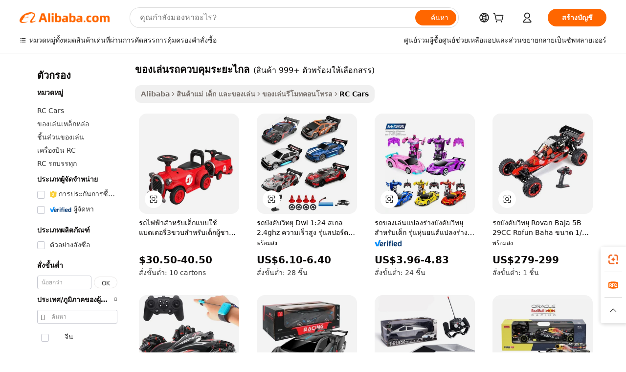

--- FILE ---
content_type: text/html;charset=UTF-8
request_url: https://thai.alibaba.com/g/remote-control-car-toys.html
body_size: 160631
content:

<!-- screen_content -->

    <!-- tangram:5410 begin-->
    <!-- tangram:529998 begin-->
    
<!DOCTYPE html>
<html lang="th" dir="ltr">
  <head>
        <script>
      window.__BB = {
        scene: window.__bb_scene || 'traffic-free-goods'
      };
      window.__BB.BB_CWV_IGNORE = {
          lcp_element: ['#icbu-buyer-pc-top-banner'],
          lcp_url: [],
        };
      window._timing = {}
      window._timing.first_start = Date.now();
      window.needLoginInspiration = Boolean(false);
      // 变量用于标记页面首次可见时间
      let firstVisibleTime = null;
      if (typeof document.hidden !== 'undefined') {
        // 页面首次加载时直接统计
        if (!document.hidden) {
          firstVisibleTime = Date.now();
          window.__BB_timex = 1
        } else {
          // 页面不可见时监听 visibilitychange 事件
          document.addEventListener('visibilitychange', () => {
            if (!document.hidden) {
              firstVisibleTime = Date.now();
              window.__BB_timex = firstVisibleTime - window.performance.timing.navigationStart
              window.__BB.firstVisibleTime = window.__BB_timex
              console.log("Page became visible after "+ window.__BB_timex + " ms");
            }
          }, { once: true });  // 确保只触发一次
        }
      } else {
        console.warn('Page Visibility API is not supported in this browser.');
      }
    </script>
        <meta name="data-spm" content="a2700">
        <meta name="aplus-xplug" content="NONE">
        <meta name="aplus-icbu-disable-umid" content="1">
        <meta name="google-translate-customization" content="9de59014edaf3b99-22e1cf3b5ca21786-g00bb439a5e9e5f8f-f">
    <meta name="yandex-verification" content="25a76ba8e4443bb3" />
    <meta name="msvalidate.01" content="E3FBF0E89B724C30844BF17C59608E8F" />
    <meta name="viewport" content="width=device-width, initial-scale=1.0, maximum-scale=5.0, user-scalable=yes">
        <link rel="preconnect" href="https://s.alicdn.com/" crossorigin>
    <link rel="dns-prefetch" href="https://s.alicdn.com">
                        <link rel="preload" href="https://s.alicdn.com/@g/alilog/??aplus_plugin_icbufront/index.js,mlog/aplus_v2.js" as="script">
        <link rel="preload" href="https://s.alicdn.com/@img/imgextra/i2/O1CN0153JdbU26g4bILVOyC_!!6000000007690-2-tps-418-58.png" as="image">
        <script>
            window.__APLUS_ABRATE__ = {
        perf_group: 'base64cached',
        scene: "traffic-free-goods",
      };
    </script>
    <meta name="aplus-mmstat-timeout" content="15000">
        <meta content="text/html; charset=utf-8" http-equiv="Content-Type">
          <title>ค้นหาผู้ผลิต ของเล่นรถควบคุมระยะไกล ที่มีคุณภาพ และ ของเล่นรถควบคุมระยะไกล ใน Alibaba.com</title>
      <meta name="keywords" content="remote control car,toy car,toy car riding children's car">
      <meta name="description" content="ค้นหาผู้ผลิต ของเล่นรถควบคุมระยะไกล ผู้จำหน่าย ของเล่นรถควบคุมระยะไกล และสินค้า ของเล่นรถควบคุมระยะไกล ที่มีคุณภาพด้วยราคาที่ดีที่สุดใน Alibaba.com">
            <meta name="pagetiming-rate" content="9">
      <meta name="pagetiming-resource-rate" content="4">
                    <link rel="canonical" href="https://thai.alibaba.com/g/remote-control-car-toys.html">
                              <link rel="alternate" hreflang="fr" href="https://french.alibaba.com/g/remote-control-car-toys.html">
                  <link rel="alternate" hreflang="de" href="https://german.alibaba.com/g/remote-control-car-toys.html">
                  <link rel="alternate" hreflang="pt" href="https://portuguese.alibaba.com/g/remote-control-car-toys.html">
                  <link rel="alternate" hreflang="it" href="https://italian.alibaba.com/g/remote-control-car-toys.html">
                  <link rel="alternate" hreflang="es" href="https://spanish.alibaba.com/g/remote-control-car-toys.html">
                  <link rel="alternate" hreflang="ru" href="https://russian.alibaba.com/g/remote-control-car-toys.html">
                  <link rel="alternate" hreflang="ko" href="https://korean.alibaba.com/g/remote-control-car-toys.html">
                  <link rel="alternate" hreflang="ar" href="https://arabic.alibaba.com/g/remote-control-car-toys.html">
                  <link rel="alternate" hreflang="ja" href="https://japanese.alibaba.com/g/remote-control-car-toys.html">
                  <link rel="alternate" hreflang="tr" href="https://turkish.alibaba.com/g/remote-control-car-toys.html">
                  <link rel="alternate" hreflang="th" href="https://thai.alibaba.com/g/remote-control-car-toys.html">
                  <link rel="alternate" hreflang="vi" href="https://vietnamese.alibaba.com/g/remote-control-car-toys.html">
                  <link rel="alternate" hreflang="nl" href="https://dutch.alibaba.com/g/remote-control-car-toys.html">
                  <link rel="alternate" hreflang="he" href="https://hebrew.alibaba.com/g/remote-control-car-toys.html">
                  <link rel="alternate" hreflang="id" href="https://indonesian.alibaba.com/g/remote-control-car-toys.html">
                  <link rel="alternate" hreflang="hi" href="https://hindi.alibaba.com/g/remote-control-car-toys.html">
                  <link rel="alternate" hreflang="en" href="https://www.alibaba.com/showroom/remote-control-car-toys.html">
                  <link rel="alternate" hreflang="zh" href="https://chinese.alibaba.com/g/remote-control-car-toys.html">
                  <link rel="alternate" hreflang="x-default" href="https://www.alibaba.com/showroom/remote-control-car-toys.html">
                                        <script>
      // Aplus 配置自动打点
      var queue = window.goldlog_queue || (window.goldlog_queue = []);
      var tags = ["button", "a", "div", "span", "i", "svg", "input", "li", "tr"];
      queue.push(
        {
          action: 'goldlog.appendMetaInfo',
          arguments: [
            'aplus-auto-exp',
            [
              {
                logkey: '/sc.ug_msite.new_product_exp',
                cssSelector: '[data-spm-exp]',
                props: ["data-spm-exp"],
              },
              {
                logkey: '/sc.ug_pc.seolist_product_exp',
                cssSelector: '.traffic-card-gallery',
                props: ["data-spm-exp"],
              }
            ]
          ]
        }
      )
      queue.push({
        action: 'goldlog.setMetaInfo',
        arguments: ['aplus-auto-clk', JSON.stringify(tags.map(tag =>({
          "logkey": "/sc.ug_msite.new_product_clk",
          tag,
          "filter": "data-spm-clk",
          "props": ["data-spm-clk"]
        })))],
      });
    </script>
  </head>
  <div id="icbu-header"><div id="the-new-header" data-version="4.4.0" data-tnh-auto-exp="tnh-expose" data-scenes="search-products" style="position: relative;background-color: #fff;border-bottom: 1px solid #ddd;box-sizing: border-box; font-family:Inter,SF Pro Text,Roboto,Helvetica Neue,Helvetica,Tahoma,Arial,PingFang SC,Microsoft YaHei;"><div style="display: flex;align-items:center;height: 72px;min-width: 1200px;max-width: 1580px;margin: 0 auto;padding: 0 40px;box-sizing: border-box;"><img style="height: 29px; width: 209px;" src="https://s.alicdn.com/@img/imgextra/i2/O1CN0153JdbU26g4bILVOyC_!!6000000007690-2-tps-418-58.png" alt="" /></div><div style="min-width: 1200px;max-width: 1580px;margin: 0 auto;overflow: hidden;font-size: 14px;display: flex;justify-content: space-between;padding: 0 40px;box-sizing: border-box;"><div style="display: flex; align-items: center; justify-content: space-between"><div style="position: relative; height: 36px; padding: 0 28px 0 20px">All categories</div><div style="position: relative; height: 36px; padding-right: 28px">Featured selections</div><div style="position: relative; height: 36px">Trade Assurance</div></div><div style="display: flex; align-items: center; justify-content: space-between"><div style="position: relative; height: 36px; padding-right: 28px">Buyer Central</div><div style="position: relative; height: 36px; padding-right: 28px">Help Center</div><div style="position: relative; height: 36px; padding-right: 28px">Get the app</div><div style="position: relative; height: 36px">Become a supplier</div></div></div></div></div></div>
  <body data-spm="7724857" style="min-height: calc(100vh + 1px)"><script 
id="beacon-aplus"   
src="//s.alicdn.com/@g/alilog/??aplus_plugin_icbufront/index.js,mlog/aplus_v2.js"
exparams="aplus=async&userid=&aplus&ali_beacon_id=&ali_apache_id=&ali_apache_track=&ali_apache_tracktmp=&eagleeye_traceid=21033c8e17654550736794047e0fce&ip=3%2e15%2e1%2e25&dmtrack_c={ali%5fresin%5ftrace%3dse%5frst%3dnull%7csp%5fviewtype%3dY%7cset%3d3%7cser%3d1007%7cpageId%3d50f62e0f11e64adab06cd46e8146475a%7cm%5fpageid%3dnull%7cpvmi%3dd55c1b3da82e4130ac4f4fa17f073b90%7csek%5fsepd%3d%25E0%25B8%2582%25E0%25B8%25AD%25E0%25B8%2587%25E0%25B9%2580%25E0%25B8%25A5%25E0%25B9%2588%25E0%25B8%2599%25E0%25B8%25A3%25E0%25B8%2596%25E0%25B8%2584%25E0%25B8%25A7%25E0%25B8%259A%25E0%25B8%2584%25E0%25B8%25B8%25E0%25B8%25A1%25E0%25B8%25A3%25E0%25B8%25B0%25E0%25B8%25A2%25E0%25B8%25B0%25E0%25B9%2584%25E0%25B8%2581%25E0%25B8%25A5%7csek%3dremote%2bcontrol%2bcar%2btoys%7cse%5fpn%3d1%7cp4pid%3df408c467%2dc634%2d480e%2db441%2d24114c8ac675%7csclkid%3dnull%7cforecast%5fpost%5fcate%3dnull%7cseo%5fnew%5fuser%5fflag%3dfalse%7ccategoryId%3d201770404%7cseo%5fsearch%5fmodel%5fupgrade%5fv2%3d2025070801%7cseo%5fmodule%5fcard%5f20240624%3d202406242%7clong%5ftext%5fgoogle%5ftranslate%5fv2%3d2407142%7cseo%5fcontent%5ftd%5fbottom%5ftext%5fupdate%5fkey%3d2025070801%7cseo%5fsearch%5fmodel%5fupgrade%5fv3%3d2025072201%7cdamo%5falt%5freplace%3d2485818%7cseo%5fsearch%5fmodel%5fmulti%5fupgrade%5fv3%3d2025081101%7cwap%5fcross%3d2007659%7cwap%5fimg%5fsearch%3d2025111900%7cwap%5fcs%5faction%3d2005494%7cAPP%5fVisitor%5fActive%3d26704%7cseo%5fshowroom%5fgoods%5fmix%3d2005244%7cseo%5fdefault%5fcached%5flong%5ftext%5ffrom%5fnew%5fkeyword%5fstep%3d2024122502%7cshowroom%5fgeneral%5ftemplate%3d2005292%7cshowroom%5freview%3d20230308%7cwap%5fcs%5ftext%3dnull%7cstructured%5fdata%3d2025052702%7cseo%5fmulti%5fstyle%5ftext%5fupdate%3d2511182%7cpc%5fnew%5fheader%3dnull%7cseo%5fmeta%5fcate%5ftemplate%5fv1%3d2025042401%7cseo%5fmeta%5ftd%5fsearch%5fkeyword%5fstep%5fv1%3d2025040999%7cshowroom%5fft%5flong%5ftext%5fbaks%3d80802%7cAPP%5fGrowing%5fBuyer%5fHigh%5fIntent%5fActive%3d25487%7cshowroom%5fpc%5fv2019%3d2104%7cAPP%5fProspecting%5fBuyer%3d26712%7ccache%5fcontrol%3dnull%7cAPP%5fChurned%5fCore%5fBuyer%3d25463%7cseo%5fdefault%5fcached%5flong%5ftext%5fstep%3d24110802%7camp%5flighthouse%5fscore%5fimage%3d19657%7cseo%5fft%5ftranslate%5fgemini%3d25012003%7cwap%5fnode%5fssr%3d2015725%7cdataphant%5fopen%3d27030%7clongtext%5fmulti%5fstyle%5fexpand%5frussian%3d2510142%7cseo%5flongtext%5fgoogle%5fdata%5fsection%3d25021702%7cindustry%5fpopular%5ffloor%3dnull%7cwap%5fad%5fgoods%5fproduct%5finterval%3dnull%7cseo%5fgoods%5fbootom%5fwholesale%5flink%3dnull%7cseo%5fkeyword%5faatest%3d16%7cseo%5fmiddle%5fwholesale%5flink%3dnull%7cft%5flong%5ftext%5fenpand%5fstep2%3d121602%7cseo%5fft%5flongtext%5fexpand%5fstep3%3d25012102%7cseo%5fwap%5fheadercard%3d2006288%7cAPP%5fChurned%5fInactive%5fVisitor%3d25497%7cAPP%5fGrowing%5fBuyer%5fHigh%5fIntent%5fInactive%3d25484%7cseo%5fmeta%5ftd%5fmulti%5fkey%3d2025061801%7ctop%5frecommend%5f20250120%3d202501201%7clongtext%5fmulti%5fstyle%5fexpand%5ffrench%5fcopy%3d25091802%7clongtext%5fmulti%5fstyle%5fexpand%5ffrench%5fcopy%5fcopy%3d25092502%7cseo%5ffloor%5fexp%3dnull%7cseo%5fshowroom%5falgo%5flink%3d17764%7cseo%5fmeta%5ftd%5faib%5fgeneral%5fkey%3d2025091901%7ccountry%5findustry%3d202311033%7cshowroom%5fft%5flong%5ftext%5fenpand%5fstep1%3d101102%7cseo%5fshowroom%5fnorel%3dnull%7cplp%5fstyle%5f25%5fpc%3d202505222%7cseo%5fggs%5flayer%3d10011%7cquery%5fmutil%5flang%5ftranslate%3d2025060300%7cAPP%5fChurned%5fBuyer%3d25468%7cstream%5frender%5fperf%5fopt%3d2309181%7cwap%5fgoods%3d2007383%7cseo%5fshowroom%5fsimilar%5f20240614%3d202406142%7cchinese%5fopen%3d6307%7cquery%5fgpt%5ftranslate%3d20240820%7cad%5fproduct%5finterval%3dnull%7camp%5fto%5fpwa%3d2007359%7cplp%5faib%5fmulti%5fai%5fmeta%3d20250401%7cwap%5fsupplier%5fcontent%3dnull%7cpc%5ffree%5frefactoring%3d20220315%7cAPP%5fGrowing%5fBuyer%5fInactive%3d25476%7csso%5foem%5ffloor%3dnull%7cseo%5fpc%5fnew%5fview%5f20240807%3d202408072%7cseo%5fbottom%5ftext%5fentity%5fkey%5fcopy%3d2025062400%7cstream%5frender%3d433763%7cseo%5fmodule%5fcard%5f20240424%3d202404241%7cseo%5ftitle%5freplace%5f20191226%3d5841%7clongtext%5fmulti%5fstyle%5fexpand%3d25090802%7cgoogleweblight%3d6516%7clighthouse%5fbase64%3dnull%7cAPP%5fProspecting%5fBuyer%5fActive%3d26719%7cad%5fgoods%5fproduct%5finterval%3dnull%7cseo%5fbottom%5fdeep%5fextend%5fkw%5fkey%3d2025071101%7clongtext%5fmulti%5fstyle%5fexpand%5fturkish%3d25102802%7cilink%5fuv%3d20240911%7cwap%5flist%5fwakeup%3d2005832%7ctpp%5fcrosslink%5fpc%3d20205311%7cseo%5ftop%5fbooth%3d18501%7cAPP%5fGrowing%5fBuyer%5fLess%5fActive%3d25472%7cseo%5fsearch%5fmodel%5fupgrade%5frank%3d2025092401%7cgoodslayer%3d7977%7cft%5flong%5ftext%5ftranslate%5fexpand%5fstep1%3d24110802%7cseo%5fheaderstyle%5ftraffic%5fkey%5fv1%3d2025072100%7ccrosslink%5fswitch%3d2008141%7cp4p%5foutline%3d20240328%7cseo%5fmeta%5ftd%5faib%5fv2%5fkey%3d2025091801%7crts%5fmulti%3d2008404%7cAPP%5fVisitor%5fLess%5fActive%3d26698%7cplp%5fstyle%5f25%3d202505192%7ccdn%5fvm%3d2007368%7cwap%5fad%5fproduct%5finterval%3dnull%7cseo%5fsearch%5fmodel%5fmulti%5fupgrade%5frank%3d2025092401%7cpc%5fcard%5fshare%3d2025081201%7cAPP%5fGrowing%5fBuyer%5fHigh%5fIntent%5fLess%5fActive%3d25480%7cgoods%5ftitle%5fsubstitute%3d9616%7cwap%5fscreen%5fexp%3d2025081400%7creact%5fheader%5ftest%3d202502182%7cpc%5fcs%5fcolor%3d2005788%7cshowroom%5fft%5flong%5ftext%5ftest%3d72502%7cone%5ftap%5flogin%5fABTest%3d202308153%7cseo%5fhyh%5fshow%5ftags%3dnull%7cplp%5fstructured%5fdata%3d2508182%7cguide%5fdelete%3d2008526%7cseo%5findustry%5ftemplate%3dnull%7cseo%5fmeta%5ftd%5fmulti%5fes%5fkey%3d2025073101%7cseo%5fshowroom%5fdata%5fmix%3d19888%7csso%5ftop%5franking%5ffloor%3d20031%7cseo%5ftd%5fdeep%5fupgrade%5fkey%5fv3%3d2025081101%7cwap%5fue%5fone%3d2025111401%7cshowroom%5fto%5frts%5flink%3d2008480%7ccountrysearch%5ftest%3dnull%7cchannel%5famp%5fto%5fpwa%3d2008435%7cseo%5fmulti%5fstyles%5flong%5ftext%3d2503172%7cseo%5fmeta%5ftext%5fmutli%5fcate%5ftemplate%5fv1%3d2025080800%7cseo%5fdefault%5fcached%5fmutil%5flong%5ftext%5fstep%3d24110436%7cseo%5faction%5fpoint%5ftype%3d22823%7cseo%5faib%5ftd%5flaunch%5f20240828%5fcopy%3d202408282%7cseo%5fshowroom%5fwholesale%5flink%3dnull%7cseo%5fperf%5fimprove%3d2023999%7cseo%5fwap%5flist%5fbounce%5f01%3d2063%7cseo%5fwap%5flist%5fbounce%5f02%3d2128%7cAPP%5fGrowing%5fBuyer%5fActive%3d25492%7cvideolayer%3dnull%7cvideo%5fplay%3dnull%7cAPP%5fChurned%5fMember%5fInactive%3d25501%7cseo%5fgoogle%5fnew%5fstruct%3d438326%7ctpp%5ftrace%3dseoKeyword%2dseoKeyword%5fv3%2dproduct%2dPRODUCT%5fFAIL}&pageid=030f0119210312661765455073&hn=ensearchweb033003018102%2erg%2dus%2deast%2eus68&asid=AQAAAADhtDppMB7/aQAAAADh2Jg9q0fwYg==&treq=&tres=" async>
</script>
            <style>body{background-color:white;}.no-scrollbar.il-sticky.il-top-0.il-max-h-\[100vh\].il-w-\[200px\].il-flex-shrink-0.il-flex-grow-0.il-overflow-y-scroll{background-color:#FFF;padding-left:12px}</style>
                    <!-- tangram:530006 begin-->
<!--  -->
 <style>
   @keyframes il-spin {
     to {
       transform: rotate(360deg);
     }
   }
   @keyframes il-pulse {
     50% {
       opacity: 0.5;
     }
   }
   .traffic-card-gallery {display: flex;position: relative;flex-direction: column;justify-content: flex-start;border-radius: 0.5rem;background-color: #fff;padding: 0.5rem 0.5rem 1rem;overflow: hidden;font-size: 0.75rem;line-height: 1rem;}
   .traffic-card-list {display: flex;position: relative;flex-direction: row;justify-content: flex-start;border-bottom-width: 1px;background-color: #fff;padding: 1rem;height: 292px;overflow: hidden;font-size: 0.75rem;line-height: 1rem;}
   .product-price {
     b {
       font-size: 22px;
     }
   }
   .skel-loading {
       animation: il-pulse 2s cubic-bezier(0.4, 0, 0.6, 1) infinite;background-color: hsl(60, 4.8%, 95.9%);
   }
 </style>
<div id="first-cached-card">
  <div style="box-sizing:border-box;display: flex;position: absolute;left: 0;right: 0;margin: 0 auto;z-index: 1;min-width: 1200px;max-width: 1580px;padding: 0.75rem 3.25rem 0;pointer-events: none;">
    <!--页面左侧区域-->
    <div style="width: 200px;padding-top: 1rem;padding-left:12px; background-color: #fff;border-radius: 0.25rem">
      <div class="skel-loading" style="height: 1.5rem;width: 50%;border-radius: 0.25rem;"></div>
      <div style="margin-top: 1rem;margin-bottom: 1rem;">
        <div class="skel-loading" style="height: 1rem;width: calc(100% * 5 / 6);"></div>
        <div
          class="skel-loading"
          style="margin-top: 1rem;height: 1rem;width: calc(100% * 8 / 12);"
        ></div>
        <div class="skel-loading" style="margin-top: 1rem;height: 1rem;width: 75%;"></div>
        <div
          class="skel-loading"
          style="margin-top: 1rem;height: 1rem;width: calc(100% * 7 / 12);"
        ></div>
      </div>
      <div class="skel-loading" style="height: 1.5rem;width: 50%;border-radius: 0.25rem;"></div>
      <div style="margin-top: 1rem;margin-bottom: 1rem;">
        <div class="skel-loading" style="height: 1rem;width: calc(100% * 5 / 6);"></div>
        <div
          class="skel-loading"
          style="margin-top: 1rem;height: 1rem;width: calc(100% * 8 / 12);"
        ></div>
        <div class="skel-loading" style="margin-top: 1rem;height: 1rem;width: 75%;"></div>
        <div
          class="skel-loading"
          style="margin-top: 1rem;height: 1rem;width: calc(100% * 7 / 12);"
        ></div>
      </div>
      <div class="skel-loading" style="height: 1.5rem;width: 50%;border-radius: 0.25rem;"></div>
      <div style="margin-top: 1rem;margin-bottom: 1rem;">
        <div class="skel-loading" style="height: 1rem;width: calc(100% * 5 / 6);"></div>
        <div
          class="skel-loading"
          style="margin-top: 1rem;height: 1rem;width: calc(100% * 8 / 12);"
        ></div>
        <div class="skel-loading" style="margin-top: 1rem;height: 1rem;width: 75%;"></div>
        <div
          class="skel-loading"
          style="margin-top: 1rem;height: 1rem;width: calc(100% * 7 / 12);"
        ></div>
      </div>
      <div class="skel-loading" style="height: 1.5rem;width: 50%;border-radius: 0.25rem;"></div>
      <div style="margin-top: 1rem;margin-bottom: 1rem;">
        <div class="skel-loading" style="height: 1rem;width: calc(100% * 5 / 6);"></div>
        <div
          class="skel-loading"
          style="margin-top: 1rem;height: 1rem;width: calc(100% * 8 / 12);"
        ></div>
        <div class="skel-loading" style="margin-top: 1rem;height: 1rem;width: 75%;"></div>
        <div
          class="skel-loading"
          style="margin-top: 1rem;height: 1rem;width: calc(100% * 7 / 12);"
        ></div>
      </div>
      <div class="skel-loading" style="height: 1.5rem;width: 50%;border-radius: 0.25rem;"></div>
      <div style="margin-top: 1rem;margin-bottom: 1rem;">
        <div class="skel-loading" style="height: 1rem;width: calc(100% * 5 / 6);"></div>
        <div
          class="skel-loading"
          style="margin-top: 1rem;height: 1rem;width: calc(100% * 8 / 12);"
        ></div>
        <div class="skel-loading" style="margin-top: 1rem;height: 1rem;width: 75%;"></div>
        <div
          class="skel-loading"
          style="margin-top: 1rem;height: 1rem;width: calc(100% * 7 / 12);"
        ></div>
      </div>
      <div class="skel-loading" style="height: 1.5rem;width: 50%;border-radius: 0.25rem;"></div>
      <div style="margin-top: 1rem;margin-bottom: 1rem;">
        <div class="skel-loading" style="height: 1rem;width: calc(100% * 5 / 6);"></div>
        <div
          class="skel-loading"
          style="margin-top: 1rem;height: 1rem;width: calc(100% * 8 / 12);"
        ></div>
        <div class="skel-loading" style="margin-top: 1rem;height: 1rem;width: 75%;"></div>
        <div
          class="skel-loading"
          style="margin-top: 1rem;height: 1rem;width: calc(100% * 7 / 12);"
        ></div>
      </div>
    </div>
    <!--页面主体区域-->
    <div style="flex: 1 1 0%; overflow: hidden;padding: 0.5rem 0.5rem 0.5rem 1.5rem">
      <div style="height: 1.25rem;margin-bottom: 1rem;"></div>
      <!-- keywords -->
      <div style="margin-bottom: 1rem;height: 1.75rem;font-weight: 700;font-size: 1.25rem;line-height: 1.75rem;"></div>
      <!-- longtext -->
            <div style="width: calc(25% - 0.9rem);pointer-events: auto">
        <div class="traffic-card-gallery">
          <!-- ProductImage -->
          <a href="//www.alibaba.com/product-detail/Best-Quality-Electric-Kids-Car-Toys_1601168509548.html?from=SEO" target="_blank" style="position: relative;margin-bottom: 0.5rem;aspect-ratio: 1;overflow: hidden;border-radius: 0.5rem;">
            <div style="display: flex; overflow: hidden">
              <div style="position: relative;margin: 0;width: 100%;min-width: 0;flex-shrink: 0;flex-grow: 0;flex-basis: 100%;padding: 0;">
                <img style="position: relative; aspect-ratio: 1; width: 100%" src="[data-uri]" loading="eager" />
                <div style="position: absolute;left: 0;bottom: 0;right: 0;top: 0;background-color: #000;opacity: 0.05;"></div>
              </div>
            </div>
          </a>
          <div style="display: flex;flex: 1 1 0%;flex-direction: column;justify-content: space-between;">
            <div>
              <a class="skel-loading" style="margin-top: 0.5rem;display:inline-block;width:100%;height:1rem;" href="//www.alibaba.com/product-detail/Best-Quality-Electric-Kids-Car-Toys_1601168509548.html" target="_blank"></a>
              <a class="skel-loading" style="margin-top: 0.125rem;display:inline-block;width:100%;height:1rem;" href="//www.alibaba.com/product-detail/Best-Quality-Electric-Kids-Car-Toys_1601168509548.html" target="_blank"></a>
              <div class="skel-loading" style="margin-top: 0.25rem;height:1.625rem;width:75%"></div>
              <div class="skel-loading" style="margin-top: 0.5rem;height: 1rem;width:50%"></div>
              <div class="skel-loading" style="margin-top:0.25rem;height:1rem;width:25%"></div>
            </div>
          </div>

        </div>
      </div>

    </div>
  </div>
</div>
<!-- tangram:530006 end-->
            <style>
.component-left-filter-callback{display:flex;position:relative;margin-top:10px;height:1200px}.component-left-filter-callback img{width:200px}.component-left-filter-callback i{position:absolute;top:5%;left:50%}.related-search-wrapper{padding:.5rem;--tw-bg-opacity: 1;background-color:#fff;background-color:rgba(255,255,255,var(--tw-bg-opacity, 1));border-width:1px;border-color:var(--input)}.related-search-wrapper .related-search-box{margin:12px 16px}.related-search-wrapper .related-search-box .related-search-title{display:inline;float:start;color:#666;word-wrap:break-word;margin-right:12px;width:13%}.related-search-wrapper .related-search-box .related-search-content{display:flex;flex-wrap:wrap}.related-search-wrapper .related-search-box .related-search-content .related-search-link{margin-right:12px;width:23%;overflow:hidden;color:#666;text-overflow:ellipsis;white-space:nowrap}.product-title img{margin-right:.5rem;display:inline-block;height:1rem;vertical-align:sub}.product-price b{font-size:22px}.similar-icon{position:absolute;bottom:12px;z-index:2;right:12px}.rfq-card{display:inline-block;position:relative;box-sizing:border-box;margin-bottom:36px}.rfq-card .rfq-card-content{display:flex;position:relative;flex-direction:column;align-items:flex-start;background-size:cover;background-color:#fff;padding:12px;width:100%;height:100%}.rfq-card .rfq-card-content .rfq-card-icon{margin-top:50px}.rfq-card .rfq-card-content .rfq-card-icon img{width:45px}.rfq-card .rfq-card-content .rfq-card-top-title{margin-top:14px;color:#222;font-weight:400;font-size:16px}.rfq-card .rfq-card-content .rfq-card-title{margin-top:24px;color:#333;font-weight:800;font-size:20px}.rfq-card .rfq-card-content .rfq-card-input-box{margin-top:24px;width:100%}.rfq-card .rfq-card-content .rfq-card-input-box textarea{box-sizing:border-box;border:1px solid #ddd;border-radius:4px;background-color:#fff;padding:9px 12px;width:100%;height:88px;resize:none;color:#666;font-weight:400;font-size:13px;font-family:inherit}.rfq-card .rfq-card-content .rfq-card-button{margin-top:24px;border:1px solid #666;border-radius:16px;background-color:#fff;width:67%;color:#000;font-weight:700;font-size:14px;line-height:30px;text-align:center}[data-modulename^=ProductList-] div{contain-intrinsic-size:auto 500px}.traffic-card-gallery:hover{--tw-shadow: 0px 2px 6px 2px rgba(0,0,0,.12157);--tw-shadow-colored: 0px 2px 6px 2px var(--tw-shadow-color);box-shadow:0 0 #0000,0 0 #0000,0 2px 6px 2px #0000001f;box-shadow:var(--tw-ring-offset-shadow, 0 0 rgba(0,0,0,0)),var(--tw-ring-shadow, 0 0 rgba(0,0,0,0)),var(--tw-shadow);z-index:10}.traffic-card-gallery{position:relative;display:flex;flex-direction:column;justify-content:flex-start;overflow:hidden;border-radius:.75rem;--tw-bg-opacity: 1;background-color:#fff;background-color:rgba(255,255,255,var(--tw-bg-opacity, 1));padding:.5rem;font-size:.75rem;line-height:1rem}.traffic-card-list{position:relative;display:flex;height:292px;flex-direction:row;justify-content:flex-start;overflow:hidden;border-bottom-width:1px;--tw-bg-opacity: 1;background-color:#fff;background-color:rgba(255,255,255,var(--tw-bg-opacity, 1));padding:1rem;font-size:.75rem;line-height:1rem}.traffic-card-g-industry:hover{--tw-shadow: 0 0 10px rgba(0,0,0,.1);--tw-shadow-colored: 0 0 10px var(--tw-shadow-color);box-shadow:0 0 #0000,0 0 #0000,0 0 10px #0000001a;box-shadow:var(--tw-ring-offset-shadow, 0 0 rgba(0,0,0,0)),var(--tw-ring-shadow, 0 0 rgba(0,0,0,0)),var(--tw-shadow)}.traffic-card-g-industry{position:relative;border-radius:var(--radius);--tw-bg-opacity: 1;background-color:#fff;background-color:rgba(255,255,255,var(--tw-bg-opacity, 1));padding:1.25rem .75rem .75rem;font-size:.875rem;line-height:1.25rem}.module-filter-section-wrapper{max-height:none!important;overflow-x:hidden}*,:before,:after{--tw-border-spacing-x: 0;--tw-border-spacing-y: 0;--tw-translate-x: 0;--tw-translate-y: 0;--tw-rotate: 0;--tw-skew-x: 0;--tw-skew-y: 0;--tw-scale-x: 1;--tw-scale-y: 1;--tw-pan-x: ;--tw-pan-y: ;--tw-pinch-zoom: ;--tw-scroll-snap-strictness: proximity;--tw-gradient-from-position: ;--tw-gradient-via-position: ;--tw-gradient-to-position: ;--tw-ordinal: ;--tw-slashed-zero: ;--tw-numeric-figure: ;--tw-numeric-spacing: ;--tw-numeric-fraction: ;--tw-ring-inset: ;--tw-ring-offset-width: 0px;--tw-ring-offset-color: #fff;--tw-ring-color: rgba(59, 130, 246, .5);--tw-ring-offset-shadow: 0 0 rgba(0,0,0,0);--tw-ring-shadow: 0 0 rgba(0,0,0,0);--tw-shadow: 0 0 rgba(0,0,0,0);--tw-shadow-colored: 0 0 rgba(0,0,0,0);--tw-blur: ;--tw-brightness: ;--tw-contrast: ;--tw-grayscale: ;--tw-hue-rotate: ;--tw-invert: ;--tw-saturate: ;--tw-sepia: ;--tw-drop-shadow: ;--tw-backdrop-blur: ;--tw-backdrop-brightness: ;--tw-backdrop-contrast: ;--tw-backdrop-grayscale: ;--tw-backdrop-hue-rotate: ;--tw-backdrop-invert: ;--tw-backdrop-opacity: ;--tw-backdrop-saturate: ;--tw-backdrop-sepia: ;--tw-contain-size: ;--tw-contain-layout: ;--tw-contain-paint: ;--tw-contain-style: }::backdrop{--tw-border-spacing-x: 0;--tw-border-spacing-y: 0;--tw-translate-x: 0;--tw-translate-y: 0;--tw-rotate: 0;--tw-skew-x: 0;--tw-skew-y: 0;--tw-scale-x: 1;--tw-scale-y: 1;--tw-pan-x: ;--tw-pan-y: ;--tw-pinch-zoom: ;--tw-scroll-snap-strictness: proximity;--tw-gradient-from-position: ;--tw-gradient-via-position: ;--tw-gradient-to-position: ;--tw-ordinal: ;--tw-slashed-zero: ;--tw-numeric-figure: ;--tw-numeric-spacing: ;--tw-numeric-fraction: ;--tw-ring-inset: ;--tw-ring-offset-width: 0px;--tw-ring-offset-color: #fff;--tw-ring-color: rgba(59, 130, 246, .5);--tw-ring-offset-shadow: 0 0 rgba(0,0,0,0);--tw-ring-shadow: 0 0 rgba(0,0,0,0);--tw-shadow: 0 0 rgba(0,0,0,0);--tw-shadow-colored: 0 0 rgba(0,0,0,0);--tw-blur: ;--tw-brightness: ;--tw-contrast: ;--tw-grayscale: ;--tw-hue-rotate: ;--tw-invert: ;--tw-saturate: ;--tw-sepia: ;--tw-drop-shadow: ;--tw-backdrop-blur: ;--tw-backdrop-brightness: ;--tw-backdrop-contrast: ;--tw-backdrop-grayscale: ;--tw-backdrop-hue-rotate: ;--tw-backdrop-invert: ;--tw-backdrop-opacity: ;--tw-backdrop-saturate: ;--tw-backdrop-sepia: ;--tw-contain-size: ;--tw-contain-layout: ;--tw-contain-paint: ;--tw-contain-style: }*,:before,:after{box-sizing:border-box;border-width:0;border-style:solid;border-color:#e5e7eb}:before,:after{--tw-content: ""}html,:host{line-height:1.5;-webkit-text-size-adjust:100%;-moz-tab-size:4;-o-tab-size:4;tab-size:4;font-family:ui-sans-serif,system-ui,-apple-system,Segoe UI,Roboto,Ubuntu,Cantarell,Noto Sans,sans-serif,"Apple Color Emoji","Segoe UI Emoji",Segoe UI Symbol,"Noto Color Emoji";font-feature-settings:normal;font-variation-settings:normal;-webkit-tap-highlight-color:transparent}body{margin:0;line-height:inherit}hr{height:0;color:inherit;border-top-width:1px}abbr:where([title]){text-decoration:underline;-webkit-text-decoration:underline dotted;text-decoration:underline dotted}h1,h2,h3,h4,h5,h6{font-size:inherit;font-weight:inherit}a{color:inherit;text-decoration:inherit}b,strong{font-weight:bolder}code,kbd,samp,pre{font-family:ui-monospace,SFMono-Regular,Menlo,Monaco,Consolas,Liberation Mono,Courier New,monospace;font-feature-settings:normal;font-variation-settings:normal;font-size:1em}small{font-size:80%}sub,sup{font-size:75%;line-height:0;position:relative;vertical-align:baseline}sub{bottom:-.25em}sup{top:-.5em}table{text-indent:0;border-color:inherit;border-collapse:collapse}button,input,optgroup,select,textarea{font-family:inherit;font-feature-settings:inherit;font-variation-settings:inherit;font-size:100%;font-weight:inherit;line-height:inherit;letter-spacing:inherit;color:inherit;margin:0;padding:0}button,select{text-transform:none}button,input:where([type=button]),input:where([type=reset]),input:where([type=submit]){-webkit-appearance:button;background-color:transparent;background-image:none}:-moz-focusring{outline:auto}:-moz-ui-invalid{box-shadow:none}progress{vertical-align:baseline}::-webkit-inner-spin-button,::-webkit-outer-spin-button{height:auto}[type=search]{-webkit-appearance:textfield;outline-offset:-2px}::-webkit-search-decoration{-webkit-appearance:none}::-webkit-file-upload-button{-webkit-appearance:button;font:inherit}summary{display:list-item}blockquote,dl,dd,h1,h2,h3,h4,h5,h6,hr,figure,p,pre{margin:0}fieldset{margin:0;padding:0}legend{padding:0}ol,ul,menu{list-style:none;margin:0;padding:0}dialog{padding:0}textarea{resize:vertical}input::-moz-placeholder,textarea::-moz-placeholder{opacity:1;color:#9ca3af}input::placeholder,textarea::placeholder{opacity:1;color:#9ca3af}button,[role=button]{cursor:pointer}:disabled{cursor:default}img,svg,video,canvas,audio,iframe,embed,object{display:block;vertical-align:middle}img,video{max-width:100%;height:auto}[hidden]:where(:not([hidden=until-found])){display:none}:root{--background: hsl(0, 0%, 100%);--foreground: hsl(20, 14.3%, 4.1%);--card: hsl(0, 0%, 100%);--card-foreground: hsl(20, 14.3%, 4.1%);--popover: hsl(0, 0%, 100%);--popover-foreground: hsl(20, 14.3%, 4.1%);--primary: hsl(24, 100%, 50%);--primary-foreground: hsl(60, 9.1%, 97.8%);--secondary: hsl(60, 4.8%, 95.9%);--secondary-foreground: #333;--muted: hsl(60, 4.8%, 95.9%);--muted-foreground: hsl(25, 5.3%, 44.7%);--accent: hsl(60, 4.8%, 95.9%);--accent-foreground: hsl(24, 9.8%, 10%);--destructive: hsl(0, 84.2%, 60.2%);--destructive-foreground: hsl(60, 9.1%, 97.8%);--border: hsl(20, 5.9%, 90%);--input: hsl(20, 5.9%, 90%);--ring: hsl(24.6, 95%, 53.1%);--radius: 1rem}.dark{--background: hsl(20, 14.3%, 4.1%);--foreground: hsl(60, 9.1%, 97.8%);--card: hsl(20, 14.3%, 4.1%);--card-foreground: hsl(60, 9.1%, 97.8%);--popover: hsl(20, 14.3%, 4.1%);--popover-foreground: hsl(60, 9.1%, 97.8%);--primary: hsl(20.5, 90.2%, 48.2%);--primary-foreground: hsl(60, 9.1%, 97.8%);--secondary: hsl(12, 6.5%, 15.1%);--secondary-foreground: hsl(60, 9.1%, 97.8%);--muted: hsl(12, 6.5%, 15.1%);--muted-foreground: hsl(24, 5.4%, 63.9%);--accent: hsl(12, 6.5%, 15.1%);--accent-foreground: hsl(60, 9.1%, 97.8%);--destructive: hsl(0, 72.2%, 50.6%);--destructive-foreground: hsl(60, 9.1%, 97.8%);--border: hsl(12, 6.5%, 15.1%);--input: hsl(12, 6.5%, 15.1%);--ring: hsl(20.5, 90.2%, 48.2%)}*{border-color:#e7e5e4;border-color:var(--border)}body{background-color:#fff;background-color:var(--background);color:#0c0a09;color:var(--foreground)}.il-sr-only{position:absolute;width:1px;height:1px;padding:0;margin:-1px;overflow:hidden;clip:rect(0,0,0,0);white-space:nowrap;border-width:0}.il-invisible{visibility:hidden}.il-fixed{position:fixed}.il-absolute{position:absolute}.il-relative{position:relative}.il-sticky{position:sticky}.il-inset-0{inset:0}.il--bottom-12{bottom:-3rem}.il--top-12{top:-3rem}.il-bottom-0{bottom:0}.il-bottom-2{bottom:.5rem}.il-bottom-3{bottom:.75rem}.il-bottom-4{bottom:1rem}.il-end-0{right:0}.il-end-2{right:.5rem}.il-end-3{right:.75rem}.il-end-4{right:1rem}.il-left-0{left:0}.il-left-3{left:.75rem}.il-right-0{right:0}.il-right-2{right:.5rem}.il-right-3{right:.75rem}.il-start-0{left:0}.il-start-1\/2{left:50%}.il-start-2{left:.5rem}.il-start-3{left:.75rem}.il-start-\[50\%\]{left:50%}.il-top-0{top:0}.il-top-1\/2{top:50%}.il-top-16{top:4rem}.il-top-4{top:1rem}.il-top-\[50\%\]{top:50%}.il-z-10{z-index:10}.il-z-50{z-index:50}.il-z-\[9999\]{z-index:9999}.il-col-span-4{grid-column:span 4 / span 4}.il-m-0{margin:0}.il-m-3{margin:.75rem}.il-m-auto{margin:auto}.il-mx-auto{margin-left:auto;margin-right:auto}.il-my-3{margin-top:.75rem;margin-bottom:.75rem}.il-my-5{margin-top:1.25rem;margin-bottom:1.25rem}.il-my-auto{margin-top:auto;margin-bottom:auto}.\!il-mb-4{margin-bottom:1rem!important}.il--mt-4{margin-top:-1rem}.il-mb-0{margin-bottom:0}.il-mb-1{margin-bottom:.25rem}.il-mb-2{margin-bottom:.5rem}.il-mb-3{margin-bottom:.75rem}.il-mb-4{margin-bottom:1rem}.il-mb-5{margin-bottom:1.25rem}.il-mb-6{margin-bottom:1.5rem}.il-mb-8{margin-bottom:2rem}.il-mb-\[-0\.75rem\]{margin-bottom:-.75rem}.il-mb-\[0\.125rem\]{margin-bottom:.125rem}.il-me-1{margin-right:.25rem}.il-me-2{margin-right:.5rem}.il-me-3{margin-right:.75rem}.il-me-auto{margin-right:auto}.il-mr-1{margin-right:.25rem}.il-mr-2{margin-right:.5rem}.il-ms-1{margin-left:.25rem}.il-ms-4{margin-left:1rem}.il-ms-5{margin-left:1.25rem}.il-ms-8{margin-left:2rem}.il-ms-\[\.375rem\]{margin-left:.375rem}.il-ms-auto{margin-left:auto}.il-mt-0{margin-top:0}.il-mt-0\.5{margin-top:.125rem}.il-mt-1{margin-top:.25rem}.il-mt-2{margin-top:.5rem}.il-mt-3{margin-top:.75rem}.il-mt-4{margin-top:1rem}.il-mt-6{margin-top:1.5rem}.il-line-clamp-1{overflow:hidden;display:-webkit-box;-webkit-box-orient:vertical;-webkit-line-clamp:1}.il-line-clamp-2{overflow:hidden;display:-webkit-box;-webkit-box-orient:vertical;-webkit-line-clamp:2}.il-line-clamp-6{overflow:hidden;display:-webkit-box;-webkit-box-orient:vertical;-webkit-line-clamp:6}.il-inline-block{display:inline-block}.il-inline{display:inline}.il-flex{display:flex}.il-inline-flex{display:inline-flex}.il-grid{display:grid}.il-aspect-square{aspect-ratio:1 / 1}.il-size-5{width:1.25rem;height:1.25rem}.il-h-1{height:.25rem}.il-h-10{height:2.5rem}.il-h-11{height:2.75rem}.il-h-20{height:5rem}.il-h-24{height:6rem}.il-h-3\.5{height:.875rem}.il-h-4{height:1rem}.il-h-40{height:10rem}.il-h-6{height:1.5rem}.il-h-8{height:2rem}.il-h-9{height:2.25rem}.il-h-\[150px\]{height:150px}.il-h-\[152px\]{height:152px}.il-h-\[18\.25rem\]{height:18.25rem}.il-h-\[292px\]{height:292px}.il-h-\[600px\]{height:600px}.il-h-auto{height:auto}.il-h-fit{height:-moz-fit-content;height:fit-content}.il-h-full{height:100%}.il-h-screen{height:100vh}.il-max-h-\[100vh\]{max-height:100vh}.il-w-1\/2{width:50%}.il-w-10{width:2.5rem}.il-w-10\/12{width:83.333333%}.il-w-4{width:1rem}.il-w-6{width:1.5rem}.il-w-64{width:16rem}.il-w-7\/12{width:58.333333%}.il-w-72{width:18rem}.il-w-8{width:2rem}.il-w-8\/12{width:66.666667%}.il-w-9{width:2.25rem}.il-w-9\/12{width:75%}.il-w-\[200px\]{width:200px}.il-w-\[84px\]{width:84px}.il-w-fit{width:-moz-fit-content;width:fit-content}.il-w-full{width:100%}.il-w-screen{width:100vw}.il-min-w-0{min-width:0px}.il-min-w-3{min-width:.75rem}.il-min-w-\[1200px\]{min-width:1200px}.il-max-w-\[1000px\]{max-width:1000px}.il-max-w-\[1580px\]{max-width:1580px}.il-max-w-full{max-width:100%}.il-max-w-lg{max-width:32rem}.il-flex-1{flex:1 1 0%}.il-flex-shrink-0,.il-shrink-0{flex-shrink:0}.il-flex-grow-0,.il-grow-0{flex-grow:0}.il-basis-24{flex-basis:6rem}.il-basis-full{flex-basis:100%}.il-origin-\[--radix-tooltip-content-transform-origin\]{transform-origin:var(--radix-tooltip-content-transform-origin)}.il--translate-x-1\/2{--tw-translate-x: -50%;transform:translate(-50%,var(--tw-translate-y)) rotate(var(--tw-rotate)) skew(var(--tw-skew-x)) skewY(var(--tw-skew-y)) scaleX(var(--tw-scale-x)) scaleY(var(--tw-scale-y));transform:translate(var(--tw-translate-x),var(--tw-translate-y)) rotate(var(--tw-rotate)) skew(var(--tw-skew-x)) skewY(var(--tw-skew-y)) scaleX(var(--tw-scale-x)) scaleY(var(--tw-scale-y))}.il--translate-y-1\/2{--tw-translate-y: -50%;transform:translate(var(--tw-translate-x),-50%) rotate(var(--tw-rotate)) skew(var(--tw-skew-x)) skewY(var(--tw-skew-y)) scaleX(var(--tw-scale-x)) scaleY(var(--tw-scale-y));transform:translate(var(--tw-translate-x),var(--tw-translate-y)) rotate(var(--tw-rotate)) skew(var(--tw-skew-x)) skewY(var(--tw-skew-y)) scaleX(var(--tw-scale-x)) scaleY(var(--tw-scale-y))}.il-translate-x-\[-50\%\]{--tw-translate-x: -50%;transform:translate(-50%,var(--tw-translate-y)) rotate(var(--tw-rotate)) skew(var(--tw-skew-x)) skewY(var(--tw-skew-y)) scaleX(var(--tw-scale-x)) scaleY(var(--tw-scale-y));transform:translate(var(--tw-translate-x),var(--tw-translate-y)) rotate(var(--tw-rotate)) skew(var(--tw-skew-x)) skewY(var(--tw-skew-y)) scaleX(var(--tw-scale-x)) scaleY(var(--tw-scale-y))}.il-translate-y-\[-50\%\]{--tw-translate-y: -50%;transform:translate(var(--tw-translate-x),-50%) rotate(var(--tw-rotate)) skew(var(--tw-skew-x)) skewY(var(--tw-skew-y)) scaleX(var(--tw-scale-x)) scaleY(var(--tw-scale-y));transform:translate(var(--tw-translate-x),var(--tw-translate-y)) rotate(var(--tw-rotate)) skew(var(--tw-skew-x)) skewY(var(--tw-skew-y)) scaleX(var(--tw-scale-x)) scaleY(var(--tw-scale-y))}.il-rotate-90{--tw-rotate: 90deg;transform:translate(var(--tw-translate-x),var(--tw-translate-y)) rotate(90deg) skew(var(--tw-skew-x)) skewY(var(--tw-skew-y)) scaleX(var(--tw-scale-x)) scaleY(var(--tw-scale-y));transform:translate(var(--tw-translate-x),var(--tw-translate-y)) rotate(var(--tw-rotate)) skew(var(--tw-skew-x)) skewY(var(--tw-skew-y)) scaleX(var(--tw-scale-x)) scaleY(var(--tw-scale-y))}@keyframes il-pulse{50%{opacity:.5}}.il-animate-pulse{animation:il-pulse 2s cubic-bezier(.4,0,.6,1) infinite}@keyframes il-spin{to{transform:rotate(360deg)}}.il-animate-spin{animation:il-spin 1s linear infinite}.il-cursor-pointer{cursor:pointer}.il-list-disc{list-style-type:disc}.il-grid-cols-2{grid-template-columns:repeat(2,minmax(0,1fr))}.il-grid-cols-4{grid-template-columns:repeat(4,minmax(0,1fr))}.il-flex-row{flex-direction:row}.il-flex-col{flex-direction:column}.il-flex-col-reverse{flex-direction:column-reverse}.il-flex-wrap{flex-wrap:wrap}.il-flex-nowrap{flex-wrap:nowrap}.il-items-start{align-items:flex-start}.il-items-center{align-items:center}.il-items-baseline{align-items:baseline}.il-justify-start{justify-content:flex-start}.il-justify-end{justify-content:flex-end}.il-justify-center{justify-content:center}.il-justify-between{justify-content:space-between}.il-gap-1{gap:.25rem}.il-gap-1\.5{gap:.375rem}.il-gap-10{gap:2.5rem}.il-gap-2{gap:.5rem}.il-gap-3{gap:.75rem}.il-gap-4{gap:1rem}.il-gap-8{gap:2rem}.il-gap-\[\.0938rem\]{gap:.0938rem}.il-gap-\[\.375rem\]{gap:.375rem}.il-gap-\[0\.125rem\]{gap:.125rem}.\!il-gap-x-5{-moz-column-gap:1.25rem!important;column-gap:1.25rem!important}.\!il-gap-y-5{row-gap:1.25rem!important}.il-space-y-1\.5>:not([hidden])~:not([hidden]){--tw-space-y-reverse: 0;margin-top:calc(.375rem * (1 - var(--tw-space-y-reverse)));margin-top:.375rem;margin-top:calc(.375rem * calc(1 - var(--tw-space-y-reverse)));margin-bottom:0rem;margin-bottom:calc(.375rem * var(--tw-space-y-reverse))}.il-space-y-4>:not([hidden])~:not([hidden]){--tw-space-y-reverse: 0;margin-top:calc(1rem * (1 - var(--tw-space-y-reverse)));margin-top:1rem;margin-top:calc(1rem * calc(1 - var(--tw-space-y-reverse)));margin-bottom:0rem;margin-bottom:calc(1rem * var(--tw-space-y-reverse))}.il-overflow-hidden{overflow:hidden}.il-overflow-y-auto{overflow-y:auto}.il-overflow-y-scroll{overflow-y:scroll}.il-truncate{overflow:hidden;text-overflow:ellipsis;white-space:nowrap}.il-text-ellipsis{text-overflow:ellipsis}.il-whitespace-normal{white-space:normal}.il-whitespace-nowrap{white-space:nowrap}.il-break-normal{word-wrap:normal;word-break:normal}.il-break-words{word-wrap:break-word}.il-break-all{word-break:break-all}.il-rounded{border-radius:.25rem}.il-rounded-2xl{border-radius:1rem}.il-rounded-\[0\.5rem\]{border-radius:.5rem}.il-rounded-\[1\.25rem\]{border-radius:1.25rem}.il-rounded-full{border-radius:9999px}.il-rounded-lg{border-radius:1rem;border-radius:var(--radius)}.il-rounded-md{border-radius:calc(1rem - 2px);border-radius:calc(var(--radius) - 2px)}.il-rounded-sm{border-radius:calc(1rem - 4px);border-radius:calc(var(--radius) - 4px)}.il-rounded-xl{border-radius:.75rem}.il-border,.il-border-\[1px\]{border-width:1px}.il-border-b,.il-border-b-\[1px\]{border-bottom-width:1px}.il-border-solid{border-style:solid}.il-border-none{border-style:none}.il-border-\[\#222\]{--tw-border-opacity: 1;border-color:#222;border-color:rgba(34,34,34,var(--tw-border-opacity, 1))}.il-border-\[\#DDD\]{--tw-border-opacity: 1;border-color:#ddd;border-color:rgba(221,221,221,var(--tw-border-opacity, 1))}.il-border-foreground{border-color:#0c0a09;border-color:var(--foreground)}.il-border-input{border-color:#e7e5e4;border-color:var(--input)}.il-bg-\[\#F8F8F8\]{--tw-bg-opacity: 1;background-color:#f8f8f8;background-color:rgba(248,248,248,var(--tw-bg-opacity, 1))}.il-bg-\[\#d9d9d963\]{background-color:#d9d9d963}.il-bg-accent{background-color:#f5f5f4;background-color:var(--accent)}.il-bg-background{background-color:#fff;background-color:var(--background)}.il-bg-black{--tw-bg-opacity: 1;background-color:#000;background-color:rgba(0,0,0,var(--tw-bg-opacity, 1))}.il-bg-black\/80{background-color:#000c}.il-bg-destructive{background-color:#ef4444;background-color:var(--destructive)}.il-bg-gray-300{--tw-bg-opacity: 1;background-color:#d1d5db;background-color:rgba(209,213,219,var(--tw-bg-opacity, 1))}.il-bg-muted{background-color:#f5f5f4;background-color:var(--muted)}.il-bg-orange-500{--tw-bg-opacity: 1;background-color:#f97316;background-color:rgba(249,115,22,var(--tw-bg-opacity, 1))}.il-bg-popover{background-color:#fff;background-color:var(--popover)}.il-bg-primary{background-color:#f60;background-color:var(--primary)}.il-bg-secondary{background-color:#f5f5f4;background-color:var(--secondary)}.il-bg-transparent{background-color:transparent}.il-bg-white{--tw-bg-opacity: 1;background-color:#fff;background-color:rgba(255,255,255,var(--tw-bg-opacity, 1))}.il-bg-opacity-80{--tw-bg-opacity: .8}.il-bg-cover{background-size:cover}.il-bg-no-repeat{background-repeat:no-repeat}.il-fill-black{fill:#000}.il-object-cover{-o-object-fit:cover;object-fit:cover}.il-p-0{padding:0}.il-p-1{padding:.25rem}.il-p-2{padding:.5rem}.il-p-3{padding:.75rem}.il-p-4{padding:1rem}.il-p-5{padding:1.25rem}.il-p-6{padding:1.5rem}.il-px-2{padding-left:.5rem;padding-right:.5rem}.il-px-3{padding-left:.75rem;padding-right:.75rem}.il-py-0\.5{padding-top:.125rem;padding-bottom:.125rem}.il-py-1\.5{padding-top:.375rem;padding-bottom:.375rem}.il-py-10{padding-top:2.5rem;padding-bottom:2.5rem}.il-py-2{padding-top:.5rem;padding-bottom:.5rem}.il-py-3{padding-top:.75rem;padding-bottom:.75rem}.il-pb-0{padding-bottom:0}.il-pb-3{padding-bottom:.75rem}.il-pb-4{padding-bottom:1rem}.il-pb-8{padding-bottom:2rem}.il-pe-0{padding-right:0}.il-pe-2{padding-right:.5rem}.il-pe-3{padding-right:.75rem}.il-pe-4{padding-right:1rem}.il-pe-6{padding-right:1.5rem}.il-pe-8{padding-right:2rem}.il-pe-\[12px\]{padding-right:12px}.il-pe-\[3\.25rem\]{padding-right:3.25rem}.il-pl-4{padding-left:1rem}.il-ps-0{padding-left:0}.il-ps-2{padding-left:.5rem}.il-ps-3{padding-left:.75rem}.il-ps-4{padding-left:1rem}.il-ps-6{padding-left:1.5rem}.il-ps-8{padding-left:2rem}.il-ps-\[12px\]{padding-left:12px}.il-ps-\[3\.25rem\]{padding-left:3.25rem}.il-pt-10{padding-top:2.5rem}.il-pt-4{padding-top:1rem}.il-pt-5{padding-top:1.25rem}.il-pt-6{padding-top:1.5rem}.il-pt-7{padding-top:1.75rem}.il-text-center{text-align:center}.il-text-start{text-align:left}.il-text-2xl{font-size:1.5rem;line-height:2rem}.il-text-base{font-size:1rem;line-height:1.5rem}.il-text-lg{font-size:1.125rem;line-height:1.75rem}.il-text-sm{font-size:.875rem;line-height:1.25rem}.il-text-xl{font-size:1.25rem;line-height:1.75rem}.il-text-xs{font-size:.75rem;line-height:1rem}.il-font-\[600\]{font-weight:600}.il-font-bold{font-weight:700}.il-font-medium{font-weight:500}.il-font-normal{font-weight:400}.il-font-semibold{font-weight:600}.il-leading-3{line-height:.75rem}.il-leading-4{line-height:1rem}.il-leading-\[1\.43\]{line-height:1.43}.il-leading-\[18px\]{line-height:18px}.il-leading-\[26px\]{line-height:26px}.il-leading-none{line-height:1}.il-tracking-tight{letter-spacing:-.025em}.il-text-\[\#00820D\]{--tw-text-opacity: 1;color:#00820d;color:rgba(0,130,13,var(--tw-text-opacity, 1))}.il-text-\[\#222\]{--tw-text-opacity: 1;color:#222;color:rgba(34,34,34,var(--tw-text-opacity, 1))}.il-text-\[\#444\]{--tw-text-opacity: 1;color:#444;color:rgba(68,68,68,var(--tw-text-opacity, 1))}.il-text-\[\#4B1D1F\]{--tw-text-opacity: 1;color:#4b1d1f;color:rgba(75,29,31,var(--tw-text-opacity, 1))}.il-text-\[\#767676\]{--tw-text-opacity: 1;color:#767676;color:rgba(118,118,118,var(--tw-text-opacity, 1))}.il-text-\[\#D04A0A\]{--tw-text-opacity: 1;color:#d04a0a;color:rgba(208,74,10,var(--tw-text-opacity, 1))}.il-text-\[\#F7421E\]{--tw-text-opacity: 1;color:#f7421e;color:rgba(247,66,30,var(--tw-text-opacity, 1))}.il-text-\[\#FF6600\]{--tw-text-opacity: 1;color:#f60;color:rgba(255,102,0,var(--tw-text-opacity, 1))}.il-text-\[\#f7421e\]{--tw-text-opacity: 1;color:#f7421e;color:rgba(247,66,30,var(--tw-text-opacity, 1))}.il-text-destructive-foreground{color:#fafaf9;color:var(--destructive-foreground)}.il-text-foreground{color:#0c0a09;color:var(--foreground)}.il-text-muted-foreground{color:#78716c;color:var(--muted-foreground)}.il-text-popover-foreground{color:#0c0a09;color:var(--popover-foreground)}.il-text-primary{color:#f60;color:var(--primary)}.il-text-primary-foreground{color:#fafaf9;color:var(--primary-foreground)}.il-text-secondary-foreground{color:#333;color:var(--secondary-foreground)}.il-text-white{--tw-text-opacity: 1;color:#fff;color:rgba(255,255,255,var(--tw-text-opacity, 1))}.il-underline{text-decoration-line:underline}.il-line-through{text-decoration-line:line-through}.il-underline-offset-4{text-underline-offset:4px}.il-opacity-5{opacity:.05}.il-opacity-70{opacity:.7}.il-shadow-\[0_2px_6px_2px_rgba\(0\,0\,0\,0\.12\)\]{--tw-shadow: 0 2px 6px 2px rgba(0,0,0,.12);--tw-shadow-colored: 0 2px 6px 2px var(--tw-shadow-color);box-shadow:0 0 #0000,0 0 #0000,0 2px 6px 2px #0000001f;box-shadow:var(--tw-ring-offset-shadow, 0 0 rgba(0,0,0,0)),var(--tw-ring-shadow, 0 0 rgba(0,0,0,0)),var(--tw-shadow)}.il-shadow-cards{--tw-shadow: 0 0 10px rgba(0,0,0,.1);--tw-shadow-colored: 0 0 10px var(--tw-shadow-color);box-shadow:0 0 #0000,0 0 #0000,0 0 10px #0000001a;box-shadow:var(--tw-ring-offset-shadow, 0 0 rgba(0,0,0,0)),var(--tw-ring-shadow, 0 0 rgba(0,0,0,0)),var(--tw-shadow)}.il-shadow-lg{--tw-shadow: 0 10px 15px -3px rgba(0, 0, 0, .1), 0 4px 6px -4px rgba(0, 0, 0, .1);--tw-shadow-colored: 0 10px 15px -3px var(--tw-shadow-color), 0 4px 6px -4px var(--tw-shadow-color);box-shadow:0 0 #0000,0 0 #0000,0 10px 15px -3px #0000001a,0 4px 6px -4px #0000001a;box-shadow:var(--tw-ring-offset-shadow, 0 0 rgba(0,0,0,0)),var(--tw-ring-shadow, 0 0 rgba(0,0,0,0)),var(--tw-shadow)}.il-shadow-md{--tw-shadow: 0 4px 6px -1px rgba(0, 0, 0, .1), 0 2px 4px -2px rgba(0, 0, 0, .1);--tw-shadow-colored: 0 4px 6px -1px var(--tw-shadow-color), 0 2px 4px -2px var(--tw-shadow-color);box-shadow:0 0 #0000,0 0 #0000,0 4px 6px -1px #0000001a,0 2px 4px -2px #0000001a;box-shadow:var(--tw-ring-offset-shadow, 0 0 rgba(0,0,0,0)),var(--tw-ring-shadow, 0 0 rgba(0,0,0,0)),var(--tw-shadow)}.il-outline-none{outline:2px solid transparent;outline-offset:2px}.il-outline-1{outline-width:1px}.il-ring-offset-background{--tw-ring-offset-color: var(--background)}.il-transition-colors{transition-property:color,background-color,border-color,text-decoration-color,fill,stroke;transition-timing-function:cubic-bezier(.4,0,.2,1);transition-duration:.15s}.il-transition-opacity{transition-property:opacity;transition-timing-function:cubic-bezier(.4,0,.2,1);transition-duration:.15s}.il-transition-transform{transition-property:transform;transition-timing-function:cubic-bezier(.4,0,.2,1);transition-duration:.15s}.il-duration-200{transition-duration:.2s}.il-duration-300{transition-duration:.3s}.il-ease-in-out{transition-timing-function:cubic-bezier(.4,0,.2,1)}@keyframes enter{0%{opacity:1;opacity:var(--tw-enter-opacity, 1);transform:translateZ(0) scaleZ(1) rotate(0);transform:translate3d(var(--tw-enter-translate-x, 0),var(--tw-enter-translate-y, 0),0) scale3d(var(--tw-enter-scale, 1),var(--tw-enter-scale, 1),var(--tw-enter-scale, 1)) rotate(var(--tw-enter-rotate, 0))}}@keyframes exit{to{opacity:1;opacity:var(--tw-exit-opacity, 1);transform:translateZ(0) scaleZ(1) rotate(0);transform:translate3d(var(--tw-exit-translate-x, 0),var(--tw-exit-translate-y, 0),0) scale3d(var(--tw-exit-scale, 1),var(--tw-exit-scale, 1),var(--tw-exit-scale, 1)) rotate(var(--tw-exit-rotate, 0))}}.il-animate-in{animation-name:enter;animation-duration:.15s;--tw-enter-opacity: initial;--tw-enter-scale: initial;--tw-enter-rotate: initial;--tw-enter-translate-x: initial;--tw-enter-translate-y: initial}.il-fade-in-0{--tw-enter-opacity: 0}.il-zoom-in-95{--tw-enter-scale: .95}.il-duration-200{animation-duration:.2s}.il-duration-300{animation-duration:.3s}.il-ease-in-out{animation-timing-function:cubic-bezier(.4,0,.2,1)}.no-scrollbar::-webkit-scrollbar{display:none}.no-scrollbar{-ms-overflow-style:none;scrollbar-width:none}.longtext-style-inmodel h2{margin-bottom:.5rem;margin-top:1rem;font-size:1rem;line-height:1.5rem;font-weight:700}.first-of-type\:il-ms-4:first-of-type{margin-left:1rem}.hover\:il-bg-\[\#f4f4f4\]:hover{--tw-bg-opacity: 1;background-color:#f4f4f4;background-color:rgba(244,244,244,var(--tw-bg-opacity, 1))}.hover\:il-bg-accent:hover{background-color:#f5f5f4;background-color:var(--accent)}.hover\:il-text-accent-foreground:hover{color:#1c1917;color:var(--accent-foreground)}.hover\:il-text-foreground:hover{color:#0c0a09;color:var(--foreground)}.hover\:il-underline:hover{text-decoration-line:underline}.hover\:il-opacity-100:hover{opacity:1}.hover\:il-opacity-90:hover{opacity:.9}.focus\:il-outline-none:focus{outline:2px solid transparent;outline-offset:2px}.focus\:il-ring-2:focus{--tw-ring-offset-shadow: var(--tw-ring-inset) 0 0 0 var(--tw-ring-offset-width) var(--tw-ring-offset-color);--tw-ring-shadow: var(--tw-ring-inset) 0 0 0 calc(2px + var(--tw-ring-offset-width)) var(--tw-ring-color);box-shadow:var(--tw-ring-offset-shadow),var(--tw-ring-shadow),0 0 #0000;box-shadow:var(--tw-ring-offset-shadow),var(--tw-ring-shadow),var(--tw-shadow, 0 0 rgba(0,0,0,0))}.focus\:il-ring-ring:focus{--tw-ring-color: var(--ring)}.focus\:il-ring-offset-2:focus{--tw-ring-offset-width: 2px}.focus-visible\:il-outline-none:focus-visible{outline:2px solid transparent;outline-offset:2px}.focus-visible\:il-ring-2:focus-visible{--tw-ring-offset-shadow: var(--tw-ring-inset) 0 0 0 var(--tw-ring-offset-width) var(--tw-ring-offset-color);--tw-ring-shadow: var(--tw-ring-inset) 0 0 0 calc(2px + var(--tw-ring-offset-width)) var(--tw-ring-color);box-shadow:var(--tw-ring-offset-shadow),var(--tw-ring-shadow),0 0 #0000;box-shadow:var(--tw-ring-offset-shadow),var(--tw-ring-shadow),var(--tw-shadow, 0 0 rgba(0,0,0,0))}.focus-visible\:il-ring-ring:focus-visible{--tw-ring-color: var(--ring)}.focus-visible\:il-ring-offset-2:focus-visible{--tw-ring-offset-width: 2px}.active\:il-bg-primary:active{background-color:#f60;background-color:var(--primary)}.active\:il-bg-white:active{--tw-bg-opacity: 1;background-color:#fff;background-color:rgba(255,255,255,var(--tw-bg-opacity, 1))}.disabled\:il-pointer-events-none:disabled{pointer-events:none}.disabled\:il-opacity-10:disabled{opacity:.1}.il-group:hover .group-hover\:il-visible{visibility:visible}.il-group:hover .group-hover\:il-scale-110{--tw-scale-x: 1.1;--tw-scale-y: 1.1;transform:translate(var(--tw-translate-x),var(--tw-translate-y)) rotate(var(--tw-rotate)) skew(var(--tw-skew-x)) skewY(var(--tw-skew-y)) scaleX(1.1) scaleY(1.1);transform:translate(var(--tw-translate-x),var(--tw-translate-y)) rotate(var(--tw-rotate)) skew(var(--tw-skew-x)) skewY(var(--tw-skew-y)) scaleX(var(--tw-scale-x)) scaleY(var(--tw-scale-y))}.il-group:hover .group-hover\:il-underline{text-decoration-line:underline}.data-\[state\=open\]\:il-animate-in[data-state=open]{animation-name:enter;animation-duration:.15s;--tw-enter-opacity: initial;--tw-enter-scale: initial;--tw-enter-rotate: initial;--tw-enter-translate-x: initial;--tw-enter-translate-y: initial}.data-\[state\=closed\]\:il-animate-out[data-state=closed]{animation-name:exit;animation-duration:.15s;--tw-exit-opacity: initial;--tw-exit-scale: initial;--tw-exit-rotate: initial;--tw-exit-translate-x: initial;--tw-exit-translate-y: initial}.data-\[state\=closed\]\:il-fade-out-0[data-state=closed]{--tw-exit-opacity: 0}.data-\[state\=open\]\:il-fade-in-0[data-state=open]{--tw-enter-opacity: 0}.data-\[state\=closed\]\:il-zoom-out-95[data-state=closed]{--tw-exit-scale: .95}.data-\[state\=open\]\:il-zoom-in-95[data-state=open]{--tw-enter-scale: .95}.data-\[side\=bottom\]\:il-slide-in-from-top-2[data-side=bottom]{--tw-enter-translate-y: -.5rem}.data-\[side\=left\]\:il-slide-in-from-right-2[data-side=left]{--tw-enter-translate-x: .5rem}.data-\[side\=right\]\:il-slide-in-from-left-2[data-side=right]{--tw-enter-translate-x: -.5rem}.data-\[side\=top\]\:il-slide-in-from-bottom-2[data-side=top]{--tw-enter-translate-y: .5rem}@media (min-width: 640px){.sm\:il-flex-row{flex-direction:row}.sm\:il-justify-end{justify-content:flex-end}.sm\:il-gap-2\.5{gap:.625rem}.sm\:il-space-x-2>:not([hidden])~:not([hidden]){--tw-space-x-reverse: 0;margin-right:0rem;margin-right:calc(.5rem * var(--tw-space-x-reverse));margin-left:calc(.5rem * (1 - var(--tw-space-x-reverse)));margin-left:.5rem;margin-left:calc(.5rem * calc(1 - var(--tw-space-x-reverse)))}.sm\:il-rounded-lg{border-radius:1rem;border-radius:var(--radius)}.sm\:il-text-left{text-align:left}}.rtl\:il-translate-x-\[50\%\]:where([dir=rtl],[dir=rtl] *){--tw-translate-x: 50%;transform:translate(50%,var(--tw-translate-y)) rotate(var(--tw-rotate)) skew(var(--tw-skew-x)) skewY(var(--tw-skew-y)) scaleX(var(--tw-scale-x)) scaleY(var(--tw-scale-y));transform:translate(var(--tw-translate-x),var(--tw-translate-y)) rotate(var(--tw-rotate)) skew(var(--tw-skew-x)) skewY(var(--tw-skew-y)) scaleX(var(--tw-scale-x)) scaleY(var(--tw-scale-y))}.rtl\:il-scale-\[-1\]:where([dir=rtl],[dir=rtl] *){--tw-scale-x: -1;--tw-scale-y: -1;transform:translate(var(--tw-translate-x),var(--tw-translate-y)) rotate(var(--tw-rotate)) skew(var(--tw-skew-x)) skewY(var(--tw-skew-y)) scaleX(-1) scaleY(-1);transform:translate(var(--tw-translate-x),var(--tw-translate-y)) rotate(var(--tw-rotate)) skew(var(--tw-skew-x)) skewY(var(--tw-skew-y)) scaleX(var(--tw-scale-x)) scaleY(var(--tw-scale-y))}.rtl\:il-scale-x-\[-1\]:where([dir=rtl],[dir=rtl] *){--tw-scale-x: -1;transform:translate(var(--tw-translate-x),var(--tw-translate-y)) rotate(var(--tw-rotate)) skew(var(--tw-skew-x)) skewY(var(--tw-skew-y)) scaleX(-1) scaleY(var(--tw-scale-y));transform:translate(var(--tw-translate-x),var(--tw-translate-y)) rotate(var(--tw-rotate)) skew(var(--tw-skew-x)) skewY(var(--tw-skew-y)) scaleX(var(--tw-scale-x)) scaleY(var(--tw-scale-y))}.rtl\:il-flex-row-reverse:where([dir=rtl],[dir=rtl] *){flex-direction:row-reverse}.\[\&\>svg\]\:il-size-3\.5>svg{width:.875rem;height:.875rem}
</style>
            <style>
.tnh-message-content .tnh-messages-nodata .tnh-messages-nodata-info .img{width:100%;height:101px;margin-top:40px;margin-bottom:20px;background:url(https://s.alicdn.com/@img/imgextra/i4/O1CN01lnw1WK1bGeXDIoBnB_!!6000000003438-2-tps-399-303.png) no-repeat center center;background-size:133px 101px}#popup-root .functional-content .thirdpart-login .icon-facebook{background-image:url(https://s.alicdn.com/@img/imgextra/i1/O1CN01hUG9f21b67dGOuB2W_!!6000000003415-55-tps-40-40.svg)}#popup-root .functional-content .thirdpart-login .icon-google{background-image:url(https://s.alicdn.com/@img/imgextra/i1/O1CN01Qd3ZsM1C2aAxLHO2h_!!6000000000023-2-tps-120-120.png)}#popup-root .functional-content .thirdpart-login .icon-linkedin{background-image:url(https://s.alicdn.com/@img/imgextra/i1/O1CN01qVG1rv1lNCYkhep7t_!!6000000004806-55-tps-40-40.svg)}.tnh-logo{z-index:9999;display:flex;flex-shrink:0;width:209px;height:29px;background:url(https://s.alicdn.com/@img/imgextra/i2/O1CN0153JdbU26g4bILVOyC_!!6000000007690-2-tps-418-58.png) no-repeat 0 0;background-size:209px 29px;cursor:pointer}html[dir=rtl] .tnh-logo{background:url(https://s.alicdn.com/@img/imgextra/i2/O1CN0153JdbU26g4bILVOyC_!!6000000007690-2-tps-418-58.png) no-repeat 100% 0}.tnh-new-logo{width:185px;background:url(https://s.alicdn.com/@img/imgextra/i1/O1CN01e5zQ2S1cAWz26ivMo_!!6000000003560-2-tps-920-110.png) no-repeat 0 0;background-size:185px 22px;height:22px}html[dir=rtl] .tnh-new-logo{background:url(https://s.alicdn.com/@img/imgextra/i1/O1CN01e5zQ2S1cAWz26ivMo_!!6000000003560-2-tps-920-110.png) no-repeat 100% 0}.source-in-europe{display:flex;gap:32px;padding:0 10px}.source-in-europe .divider{flex-shrink:0;width:1px;background-color:#ddd}.source-in-europe .sie_info{flex-shrink:0;width:520px}.source-in-europe .sie_info .sie_info-logo{display:inline-block!important;height:28px}.source-in-europe .sie_info .sie_info-title{margin-top:24px;font-weight:700;font-size:20px;line-height:26px}.source-in-europe .sie_info .sie_info-description{margin-top:8px;font-size:14px;line-height:18px}.source-in-europe .sie_info .sie_info-sell-list{margin-top:24px;display:flex;flex-wrap:wrap;justify-content:space-between;gap:16px}.source-in-europe .sie_info .sie_info-sell-list-item{width:calc(50% - 8px);display:flex;align-items:center;padding:20px 16px;gap:12px;border-radius:12px;font-size:14px;line-height:18px;font-weight:600}.source-in-europe .sie_info .sie_info-sell-list-item img{width:28px;height:28px}.source-in-europe .sie_info .sie_info-btn{display:inline-block;min-width:240px;margin-top:24px;margin-bottom:30px;padding:13px 24px;background-color:#f60;opacity:.9;color:#fff!important;border-radius:99px;font-size:16px;font-weight:600;line-height:22px;-webkit-text-decoration:none;text-decoration:none;text-align:center;cursor:pointer;border:none}.source-in-europe .sie_info .sie_info-btn:hover{opacity:1}.source-in-europe .sie_cards{display:flex;flex-grow:1}.source-in-europe .sie_cards .sie_cards-product-list{display:flex;flex-grow:1;flex-wrap:wrap;justify-content:space-between;gap:32px 16px;max-height:376px;overflow:hidden}.source-in-europe .sie_cards .sie_cards-product-list.lt-14{justify-content:flex-start}.source-in-europe .sie_cards .sie_cards-product{width:110px;height:172px;display:flex;flex-direction:column;align-items:center;color:#222;box-sizing:border-box}.source-in-europe .sie_cards .sie_cards-product .img{display:flex;justify-content:center;align-items:center;position:relative;width:88px;height:88px;overflow:hidden;border-radius:88px}.source-in-europe .sie_cards .sie_cards-product .img img{width:88px;height:88px;-o-object-fit:cover;object-fit:cover}.source-in-europe .sie_cards .sie_cards-product .img:after{content:"";background-color:#0000001a;position:absolute;left:0;top:0;width:100%;height:100%}html[dir=rtl] .source-in-europe .sie_cards .sie_cards-product .img:after{left:auto;right:0}.source-in-europe .sie_cards .sie_cards-product .text{font-size:12px;line-height:16px;display:-webkit-box;overflow:hidden;text-overflow:ellipsis;-webkit-box-orient:vertical;-webkit-line-clamp:1}.source-in-europe .sie_cards .sie_cards-product .sie_cards-product-title{margin-top:12px;color:#222}.source-in-europe .sie_cards .sie_cards-product .sie_cards-product-sell,.source-in-europe .sie_cards .sie_cards-product .sie_cards-product-country-list{margin-top:4px;color:#767676}.source-in-europe .sie_cards .sie_cards-product .sie_cards-product-country-list{display:flex;gap:8px}.source-in-europe .sie_cards .sie_cards-product .sie_cards-product-country-list.one-country{gap:4px}.source-in-europe .sie_cards .sie_cards-product .sie_cards-product-country-list img{width:18px;height:13px}.source-in-europe.source-in-europe-europages .sie_info-btn{background-color:#7faf0d}.source-in-europe.source-in-europe-europages .sie_info-sell-list-item{background-color:#f2f7e7}.source-in-europe.source-in-europe-europages .sie_card{background:#7faf0d0d}.source-in-europe.source-in-europe-wlw .sie_info-btn{background-color:#0060df}.source-in-europe.source-in-europe-wlw .sie_info-sell-list-item{background-color:#f1f5fc}.source-in-europe.source-in-europe-wlw .sie_card{background:#0060df0d}.tnh-sub-title{padding-left:12px;margin-left:13px;position:relative;color:#222;-webkit-text-decoration:none;text-decoration:none;white-space:nowrap;font-weight:600;font-size:20px;line-height:29px}html[dir=rtl] .tnh-sub-title{padding-left:0;padding-right:12px;margin-left:0;margin-right:13px}.tnh-sub-title:active{-webkit-text-decoration:none;text-decoration:none}.tnh-sub-title:before{content:"";height:24px;width:1px;position:absolute;display:inline-block;background-color:#222;left:0;top:50%;transform:translateY(-50%)}html[dir=rtl] .tnh-sub-title:before{left:auto;right:0}.popup-content{margin:auto;background:#fff;width:50%;padding:5px;border:1px solid #d7d7d7}[role=tooltip].popup-content{width:200px;box-shadow:0 0 3px #00000029;border-radius:5px}.popup-overlay{background:#00000080}[data-popup=tooltip].popup-overlay{background:transparent}.popup-arrow{filter:drop-shadow(0 -3px 3px rgba(0,0,0,.16));color:#fff;stroke-width:2px;stroke:#d7d7d7;stroke-dasharray:30px;stroke-dashoffset:-54px;inset:0}.tnh-badge{position:relative}.tnh-badge i{position:absolute;top:-8px;left:50%;height:16px;padding:0 6px;border-radius:8px;background-color:#e52828;color:#fff;font-style:normal;font-size:12px;line-height:16px}html[dir=rtl] .tnh-badge i{left:auto;right:50%}.tnh-badge-nf i{position:relative;top:auto;left:auto;height:16px;padding:0 8px;border-radius:8px;background-color:#e52828;color:#fff;font-style:normal;font-size:12px;line-height:16px}html[dir=rtl] .tnh-badge-nf i{left:auto;right:auto}.tnh-button{display:block;flex-shrink:0;height:36px;padding:0 24px;outline:none;border-radius:9999px;background-color:#f60;color:#fff!important;text-align:center;font-weight:600;font-size:14px;line-height:36px;cursor:pointer}.tnh-button:active{-webkit-text-decoration:none;text-decoration:none;transform:scale(.9)}.tnh-button:hover{background-color:#d04a0a}@keyframes circle-360-ltr{0%{transform:rotate(0)}to{transform:rotate(360deg)}}@keyframes circle-360-rtl{0%{transform:rotate(0)}to{transform:rotate(-360deg)}}.circle-360{animation:circle-360-ltr infinite 1s linear;-webkit-animation:circle-360-ltr infinite 1s linear}html[dir=rtl] .circle-360{animation:circle-360-rtl infinite 1s linear;-webkit-animation:circle-360-rtl infinite 1s linear}.tnh-loading{display:flex;align-items:center;justify-content:center;width:100%}.tnh-loading .tnh-icon{color:#ddd;font-size:40px}#the-new-header.tnh-fixed{position:fixed;top:0;left:0;border-bottom:1px solid #ddd;background-color:#fff!important}html[dir=rtl] #the-new-header.tnh-fixed{left:auto;right:0}.tnh-overlay{position:fixed;top:0;left:0;width:100%;height:100vh}html[dir=rtl] .tnh-overlay{left:auto;right:0}.tnh-icon{display:inline-block;width:1em;height:1em;margin-right:6px;overflow:hidden;vertical-align:-.15em;fill:currentColor}html[dir=rtl] .tnh-icon{margin-right:0;margin-left:6px}.tnh-hide{display:none}.tnh-more{color:#222!important;-webkit-text-decoration:underline!important;text-decoration:underline!important}#the-new-header.tnh-dark{background-color:transparent;color:#fff}#the-new-header.tnh-dark a:link,#the-new-header.tnh-dark a:visited,#the-new-header.tnh-dark a:hover,#the-new-header.tnh-dark a:active,#the-new-header.tnh-dark .tnh-sign-in{color:#fff}#the-new-header.tnh-dark .functional-content a{color:#222}#the-new-header.tnh-dark .tnh-logo{background:url(https://s.alicdn.com/@img/imgextra/i2/O1CN01kNCWs61cTlUC9Pjmu_!!6000000003602-2-tps-418-58.png) no-repeat 0 0;background-size:209px 29px}#the-new-header.tnh-dark .tnh-new-logo{background:url(https://s.alicdn.com/@img/imgextra/i4/O1CN011ZJg9l24hKaeQlVNh_!!6000000007422-2-tps-1380-165.png) no-repeat 0 0;background-size:auto 22px}#the-new-header.tnh-dark .tnh-sub-title{color:#fff}#the-new-header.tnh-dark .tnh-sub-title:before{content:"";height:24px;width:1px;position:absolute;display:inline-block;background-color:#fff;left:0;top:50%;transform:translateY(-50%)}html[dir=rtl] #the-new-header.tnh-dark .tnh-sub-title:before{left:auto;right:0}#the-new-header.tnh-white,#the-new-header.tnh-white-overlay{background-color:#fff;color:#222}#the-new-header.tnh-white a:link,#the-new-header.tnh-white-overlay a:link,#the-new-header.tnh-white a:visited,#the-new-header.tnh-white-overlay a:visited,#the-new-header.tnh-white a:hover,#the-new-header.tnh-white-overlay a:hover,#the-new-header.tnh-white a:active,#the-new-header.tnh-white-overlay a:active,#the-new-header.tnh-white .tnh-sign-in,#the-new-header.tnh-white-overlay .tnh-sign-in{color:#222}#the-new-header.tnh-white .tnh-logo,#the-new-header.tnh-white-overlay .tnh-logo{background:url(https://s.alicdn.com/@img/imgextra/i2/O1CN0153JdbU26g4bILVOyC_!!6000000007690-2-tps-418-58.png) no-repeat 0 0;background-size:209px 29px}#the-new-header.tnh-white .tnh-new-logo,#the-new-header.tnh-white-overlay .tnh-new-logo{background:url(https://s.alicdn.com/@img/imgextra/i1/O1CN01e5zQ2S1cAWz26ivMo_!!6000000003560-2-tps-920-110.png) no-repeat 0 0;background-size:auto 22px}#the-new-header.tnh-white .tnh-sub-title,#the-new-header.tnh-white-overlay .tnh-sub-title{color:#222}#the-new-header.tnh-white{border-bottom:1px solid #ddd;background-color:#fff!important}#the-new-header.tnh-no-border{border:none}@keyframes color-change-to-fff{0%{background:transparent}to{background:#fff}}#the-new-header.tnh-white-overlay{animation:color-change-to-fff .1s cubic-bezier(.65,0,.35,1);-webkit-animation:color-change-to-fff .1s cubic-bezier(.65,0,.35,1)}.ta-content .ta-card{display:flex;align-items:center;justify-content:flex-start;width:49%;height:120px;margin-bottom:20px;padding:20px;border-radius:16px;background-color:#f7f7f7}.ta-content .ta-card .img{width:70px;height:70px;background-size:70px 70px}.ta-content .ta-card .text{display:flex;align-items:center;justify-content:space-between;width:calc(100% - 76px);margin-left:16px;font-size:20px;line-height:26px}html[dir=rtl] .ta-content .ta-card .text{margin-left:0;margin-right:16px}.ta-content .ta-card .text h3{max-width:200px;margin-right:8px;text-align:left;font-weight:600;font-size:14px}html[dir=rtl] .ta-content .ta-card .text h3{margin-right:0;margin-left:8px;text-align:right}.ta-content .ta-card .text .tnh-icon{flex-shrink:0;font-size:24px}.ta-content .ta-card .text .tnh-icon.rtl{transform:scaleX(-1)}.ta-content{display:flex;justify-content:space-between}.ta-content .info{width:50%;margin:40px 40px 40px 134px}html[dir=rtl] .ta-content .info{margin:40px 134px 40px 40px}.ta-content .info h3{display:block;margin:20px 0 28px;font-weight:600;font-size:32px;line-height:40px}.ta-content .info .img{width:212px;height:32px}.ta-content .info .tnh-button{display:block;width:180px;color:#fff}.ta-content .cards{display:flex;flex-shrink:0;flex-wrap:wrap;justify-content:space-between;width:716px}.help-center-content{display:flex;justify-content:center;gap:40px}.help-center-content .hc-item{display:flex;flex-direction:column;align-items:center;justify-content:center;width:280px;height:144px;border:1px solid #ddd;font-size:14px}.help-center-content .hc-item .tnh-icon{margin-bottom:14px;font-size:40px;line-height:40px}.help-center-content .help-center-links{min-width:250px;margin-left:40px;padding-left:40px;border-left:1px solid #ddd}html[dir=rtl] .help-center-content .help-center-links{margin-left:0;margin-right:40px;padding-left:0;padding-right:40px;border-left:none;border-right:1px solid #ddd}.help-center-content .help-center-links a{display:block;padding:12px 14px;outline:none;color:#222;-webkit-text-decoration:none;text-decoration:none;font-size:14px}.help-center-content .help-center-links a:hover{-webkit-text-decoration:underline!important;text-decoration:underline!important}.get-the-app-content-tnh{display:flex;justify-content:center;flex:0 0 auto}.get-the-app-content-tnh .info-tnh .title-tnh{font-weight:700;font-size:20px;margin-bottom:20px}.get-the-app-content-tnh .info-tnh .content-wrapper{display:flex;justify-content:center}.get-the-app-content-tnh .info-tnh .content-tnh{margin-right:40px;width:300px;font-size:16px}html[dir=rtl] .get-the-app-content-tnh .info-tnh .content-tnh{margin-right:0;margin-left:40px}.get-the-app-content-tnh .info-tnh a{-webkit-text-decoration:underline!important;text-decoration:underline!important}.get-the-app-content-tnh .download{display:flex}.get-the-app-content-tnh .download .store{display:flex;flex-direction:column;margin-right:40px}html[dir=rtl] .get-the-app-content-tnh .download .store{margin-right:0;margin-left:40px}.get-the-app-content-tnh .download .store a{margin-bottom:20px}.get-the-app-content-tnh .download .store a img{height:44px}.get-the-app-content-tnh .download .qr img{height:120px}.get-the-app-content-tnh-wrapper{display:flex;justify-content:center;align-items:start;height:100%}.get-the-app-content-tnh-divider{width:1px;height:100%;background-color:#ddd;margin:0 67px;flex:0 0 auto}.tnh-alibaba-lens-install-btn{background-color:#f60;height:48px;border-radius:65px;padding:0 24px;margin-left:71px;color:#fff;flex:0 0 auto;display:flex;align-items:center;border:none;cursor:pointer;font-size:16px;font-weight:600;line-height:22px}html[dir=rtl] .tnh-alibaba-lens-install-btn{margin-left:0;margin-right:71px}.tnh-alibaba-lens-install-btn img{width:24px;height:24px}.tnh-alibaba-lens-install-btn span{margin-left:8px}html[dir=rtl] .tnh-alibaba-lens-install-btn span{margin-left:0;margin-right:8px}.tnh-alibaba-lens-info{display:flex;margin-bottom:20px;font-size:16px}.tnh-alibaba-lens-info div{width:400px}.tnh-alibaba-lens-title{color:#222;font-family:Inter;font-size:20px;font-weight:700;line-height:26px;margin-bottom:20px}.tnh-alibaba-lens-extra{-webkit-text-decoration:underline!important;text-decoration:underline!important;font-size:16px;font-style:normal;font-weight:400;line-height:22px}.featured-content{display:flex;justify-content:center;gap:40px}.featured-content .card-links{min-width:250px;margin-left:40px;padding-left:40px;border-left:1px solid #ddd}html[dir=rtl] .featured-content .card-links{margin-left:0;margin-right:40px;padding-left:0;padding-right:40px;border-left:none;border-right:1px solid #ddd}.featured-content .card-links a{display:block;padding:14px;outline:none;-webkit-text-decoration:none;text-decoration:none;font-size:14px}.featured-content .card-links a:hover{-webkit-text-decoration:underline!important;text-decoration:underline!important}.featured-content .featured-item{display:flex;flex-direction:column;align-items:center;justify-content:center;width:280px;height:144px;border:1px solid #ddd;color:#222;font-size:14px}.featured-content .featured-item .tnh-icon{margin-bottom:14px;font-size:40px;line-height:40px}.buyer-central-content{display:flex;justify-content:space-between;gap:30px;margin:auto 20px;font-size:14px}.buyer-central-content .bcc-item{width:20%}.buyer-central-content .bcc-item .bcc-item-title,.buyer-central-content .bcc-item .bcc-item-child{margin-bottom:18px}.buyer-central-content .bcc-item .bcc-item-title{font-weight:600}.buyer-central-content .bcc-item .bcc-item-child a:hover{-webkit-text-decoration:underline!important;text-decoration:underline!important}.become-supplier-content{display:flex;justify-content:center;gap:40px}.become-supplier-content a{display:flex;flex-direction:column;align-items:center;justify-content:center;width:280px;height:144px;padding:0 20px;border:1px solid #ddd;font-size:14px}.become-supplier-content a .tnh-icon{margin-bottom:14px;font-size:40px;line-height:40px}.become-supplier-content a .become-supplier-content-desc{height:44px;text-align:center}@keyframes sub-header-title-hover{0%{transform:scaleX(.4);-webkit-transform:scaleX(.4)}to{transform:scaleX(1);-webkit-transform:scaleX(1)}}.sub-header{min-width:1200px;max-width:1580px;height:36px;margin:0 auto;overflow:hidden;font-size:14px}.sub-header .sub-header-top{position:absolute;bottom:0;z-index:2;width:100%;min-width:1200px;max-width:1600px;height:36px;margin:0 auto;background-color:transparent}.sub-header .sub-header-default{display:flex;justify-content:space-between;width:100%;height:40px;padding:0 40px}.sub-header .sub-header-default .sub-header-main,.sub-header .sub-header-default .sub-header-sub{display:flex;align-items:center;justify-content:space-between;gap:28px}.sub-header .sub-header-default .sub-header-main .sh-current-item .animated-tab-content,.sub-header .sub-header-default .sub-header-sub .sh-current-item .animated-tab-content{top:108px;opacity:1;visibility:visible}.sub-header .sub-header-default .sub-header-main .sh-current-item .animated-tab-content img,.sub-header .sub-header-default .sub-header-sub .sh-current-item .animated-tab-content img{display:inline}.sub-header .sub-header-default .sub-header-main .sh-current-item .animated-tab-content .item-img,.sub-header .sub-header-default .sub-header-sub .sh-current-item .animated-tab-content .item-img{display:block}.sub-header .sub-header-default .sub-header-main .sh-current-item .tab-title:after,.sub-header .sub-header-default .sub-header-sub .sh-current-item .tab-title:after{position:absolute;bottom:1px;display:block;width:100%;height:2px;border-bottom:2px solid #222!important;content:" ";animation:sub-header-title-hover .3s cubic-bezier(.6,0,.4,1) both;-webkit-animation:sub-header-title-hover .3s cubic-bezier(.6,0,.4,1) both}.sub-header .sub-header-default .sub-header-main .sh-current-item .tab-title-click:hover,.sub-header .sub-header-default .sub-header-sub .sh-current-item .tab-title-click:hover{-webkit-text-decoration:underline;text-decoration:underline}.sub-header .sub-header-default .sub-header-main .sh-current-item .tab-title-click:after,.sub-header .sub-header-default .sub-header-sub .sh-current-item .tab-title-click:after{display:none}.sub-header .sub-header-default .sub-header-main>div,.sub-header .sub-header-default .sub-header-sub>div{display:flex;align-items:center;margin-top:-2px;cursor:pointer}.sub-header .sub-header-default .sub-header-main>div:last-child,.sub-header .sub-header-default .sub-header-sub>div:last-child{padding-right:0}html[dir=rtl] .sub-header .sub-header-default .sub-header-main>div:last-child,html[dir=rtl] .sub-header .sub-header-default .sub-header-sub>div:last-child{padding-right:0;padding-left:0}.sub-header .sub-header-default .sub-header-main>div:last-child.sh-current-item:after,.sub-header .sub-header-default .sub-header-sub>div:last-child.sh-current-item:after{width:100%}.sub-header .sub-header-default .sub-header-main>div .tab-title,.sub-header .sub-header-default .sub-header-sub>div .tab-title{position:relative;height:36px}.sub-header .sub-header-default .sub-header-main>div .animated-tab-content,.sub-header .sub-header-default .sub-header-sub>div .animated-tab-content{position:absolute;top:108px;left:0;width:100%;overflow:hidden;border-top:1px solid #ddd;background-color:#fff;opacity:0;visibility:hidden}html[dir=rtl] .sub-header .sub-header-default .sub-header-main>div .animated-tab-content,html[dir=rtl] .sub-header .sub-header-default .sub-header-sub>div .animated-tab-content{left:auto;right:0}.sub-header .sub-header-default .sub-header-main>div .animated-tab-content img,.sub-header .sub-header-default .sub-header-sub>div .animated-tab-content img{display:none}.sub-header .sub-header-default .sub-header-main>div .animated-tab-content .item-img,.sub-header .sub-header-default .sub-header-sub>div .animated-tab-content .item-img{display:none}.sub-header .sub-header-default .sub-header-main>div .tab-content,.sub-header .sub-header-default .sub-header-sub>div .tab-content{display:flex;justify-content:flex-start;width:100%;min-width:1200px;max-height:calc(100vh - 220px)}.sub-header .sub-header-default .sub-header-main>div .tab-content .animated-tab-content-children,.sub-header .sub-header-default .sub-header-sub>div .tab-content .animated-tab-content-children{width:100%;min-width:1200px;max-width:1600px;margin:40px auto;padding:0 40px;opacity:0}.sub-header .sub-header-default .sub-header-main>div .tab-content .animated-tab-content-children-no-animation,.sub-header .sub-header-default .sub-header-sub>div .tab-content .animated-tab-content-children-no-animation{opacity:1}.sub-header .sub-header-props{height:36px}.sub-header .sub-header-props-hide{position:relative;height:0;padding:0 40px}.sub-header .rounded{border-radius:8px}.tnh-logo{z-index:9999;display:flex;flex-shrink:0;width:209px;height:29px;background:url(https://s.alicdn.com/@img/imgextra/i2/O1CN0153JdbU26g4bILVOyC_!!6000000007690-2-tps-418-58.png) no-repeat 0 0;background-size:209px 29px;cursor:pointer}html[dir=rtl] .tnh-logo{background:url(https://s.alicdn.com/@img/imgextra/i2/O1CN0153JdbU26g4bILVOyC_!!6000000007690-2-tps-418-58.png) no-repeat 100% 0}.tnh-new-logo{width:185px;background:url(https://s.alicdn.com/@img/imgextra/i1/O1CN01e5zQ2S1cAWz26ivMo_!!6000000003560-2-tps-920-110.png) no-repeat 0 0;background-size:185px 22px;height:22px}html[dir=rtl] .tnh-new-logo{background:url(https://s.alicdn.com/@img/imgextra/i1/O1CN01e5zQ2S1cAWz26ivMo_!!6000000003560-2-tps-920-110.png) no-repeat 100% 0}#popup-root .functional-content{width:360px;max-height:calc(100vh - 40px);padding:20px;border-radius:12px;background-color:#fff;box-shadow:0 6px 12px 4px #00000014;-webkit-box-shadow:0 6px 12px 4px rgba(0,0,0,.08)}#popup-root .functional-content a{outline:none}#popup-root .functional-content a:link,#popup-root .functional-content a:visited,#popup-root .functional-content a:hover,#popup-root .functional-content a:active{color:#222;-webkit-text-decoration:none;text-decoration:none}#popup-root .functional-content ul{padding:0;list-style:none}#popup-root .functional-content h3{font-weight:600;font-size:14px;line-height:18px;color:#222}#popup-root .functional-content .css-jrh21l-control{outline:none!important;border-color:#ccc;box-shadow:none}#popup-root .functional-content .css-jrh21l-control .css-15lsz6c-indicatorContainer{color:#ccc}#popup-root .functional-content .thirdpart-login{display:flex;justify-content:space-between;width:245px;margin:0 auto 20px}#popup-root .functional-content .thirdpart-login a{border-radius:8px}#popup-root .functional-content .thirdpart-login .icon-facebook{background-image:url(https://s.alicdn.com/@img/imgextra/i1/O1CN01hUG9f21b67dGOuB2W_!!6000000003415-55-tps-40-40.svg)}#popup-root .functional-content .thirdpart-login .icon-google{background-image:url(https://s.alicdn.com/@img/imgextra/i1/O1CN01Qd3ZsM1C2aAxLHO2h_!!6000000000023-2-tps-120-120.png)}#popup-root .functional-content .thirdpart-login .icon-linkedin{background-image:url(https://s.alicdn.com/@img/imgextra/i1/O1CN01qVG1rv1lNCYkhep7t_!!6000000004806-55-tps-40-40.svg)}#popup-root .functional-content .login-with{width:100%;text-align:center;margin-bottom:16px}#popup-root .functional-content .login-tips{font-size:12px;margin-bottom:20px;color:#767676}#popup-root .functional-content .login-tips a{outline:none;color:#767676!important;-webkit-text-decoration:underline!important;text-decoration:underline!important}#popup-root .functional-content .tnh-button{outline:none!important;color:#fff}#popup-root .functional-content .login-links>div{border-top:1px solid #ddd}#popup-root .functional-content .login-links>div ul{margin:8px 0;list-style:none}#popup-root .functional-content .login-links>div a{display:flex;align-items:center;min-height:40px;-webkit-text-decoration:none;text-decoration:none;font-size:14px;color:#222}#popup-root .functional-content .login-links>div a:hover{margin:0 -20px;padding:0 20px;background-color:#f4f4f4;font-weight:600}.tnh-languages{position:relative;display:flex}.tnh-languages .current{display:flex;align-items:center}.tnh-languages .current>div{margin-right:4px}html[dir=rtl] .tnh-languages .current>div{margin-right:0;margin-left:4px}.tnh-languages .current .tnh-icon{font-size:24px}.tnh-languages .current .tnh-icon:last-child{margin-right:0}html[dir=rtl] .tnh-languages .current .tnh-icon:last-child{margin-right:0;margin-left:0}.tnh-languages-overlay{font-size:14px}.tnh-languages-overlay .tnh-l-o-title{margin-bottom:8px;font-weight:600;font-size:14px;line-height:18px}.tnh-languages-overlay .tnh-l-o-select{width:100%;margin:8px 0 16px}.tnh-languages-overlay .select-item{background-color:#fff4ed}.tnh-languages-overlay .tnh-l-o-control{display:flex;justify-content:center}.tnh-languages-overlay .tnh-l-o-control .tnh-button{width:100%}.tnh-cart-content{max-height:600px;overflow-y:scroll}.tnh-cart-content .tnh-cart-item h3{overflow:hidden;text-overflow:ellipsis;white-space:nowrap}.tnh-cart-content .tnh-cart-item h3 a:hover{-webkit-text-decoration:underline!important;text-decoration:underline!important}.cart-popup-content{padding:0!important}.cart-popup-content .cart-logged-popup-arrow{transform:translate(-20px)}html[dir=rtl] .cart-popup-content .cart-logged-popup-arrow{transform:translate(20px)}.tnh-ma-content .tnh-ma-content-title{display:flex;align-items:center;margin-bottom:20px}.tnh-ma-content .tnh-ma-content-title h3{margin:0 12px 0 0;overflow:hidden;text-overflow:ellipsis;white-space:nowrap}html[dir=rtl] .tnh-ma-content .tnh-ma-content-title h3{margin:0 0 0 12px}.tnh-ma-content .tnh-ma-content-title img{height:16px}.ma-portrait-waiting{margin-left:12px}html[dir=rtl] .ma-portrait-waiting{margin-left:0;margin-right:12px}.tnh-message-content .tnh-messages-buyer .tnh-messages-list{display:flex;flex-direction:column}.tnh-message-content .tnh-messages-buyer .tnh-messages-list .tnh-message-unread-item{display:flex;align-items:center;justify-content:space-between;padding:16px 0;color:#222}.tnh-message-content .tnh-messages-buyer .tnh-messages-list .tnh-message-unread-item:last-child{margin-bottom:20px}.tnh-message-content .tnh-messages-buyer .tnh-messages-list .tnh-message-unread-item .img{width:48px;height:48px;margin-right:12px;overflow:hidden;border:1px solid #ddd;border-radius:100%}html[dir=rtl] .tnh-message-content .tnh-messages-buyer .tnh-messages-list .tnh-message-unread-item .img{margin-right:0;margin-left:12px}.tnh-message-content .tnh-messages-buyer .tnh-messages-list .tnh-message-unread-item .img img{width:48px;height:48px;-o-object-fit:cover;object-fit:cover}.tnh-message-content .tnh-messages-buyer .tnh-messages-list .tnh-message-unread-item .user-info{display:flex;flex-direction:column}.tnh-message-content .tnh-messages-buyer .tnh-messages-list .tnh-message-unread-item .user-info strong{margin-bottom:6px;font-weight:600;font-size:14px}.tnh-message-content .tnh-messages-buyer .tnh-messages-list .tnh-message-unread-item .user-info span{width:220px;margin-right:12px;overflow:hidden;text-overflow:ellipsis;white-space:nowrap;font-size:12px}html[dir=rtl] .tnh-message-content .tnh-messages-buyer .tnh-messages-list .tnh-message-unread-item .user-info span{margin-right:0;margin-left:12px}.tnh-message-content .tnh-messages-unread-content{margin:20px 0;text-align:center;font-size:14px}.tnh-message-content .tnh-messages-unread-hascookie{display:flex;flex-direction:column;margin:20px 0 16px;text-align:center;font-size:14px}.tnh-message-content .tnh-messages-unread-hascookie strong{margin-bottom:20px}.tnh-message-content .tnh-messages-nodata .tnh-messages-nodata-info{display:flex;flex-direction:column;text-align:center}.tnh-message-content .tnh-messages-nodata .tnh-messages-nodata-info .img{width:100%;height:101px;margin-top:40px;margin-bottom:20px;background:url(https://s.alicdn.com/@img/imgextra/i4/O1CN01lnw1WK1bGeXDIoBnB_!!6000000003438-2-tps-399-303.png) no-repeat center center;background-size:133px 101px}.tnh-message-content .tnh-messages-nodata .tnh-messages-nodata-info span{margin-bottom:40px}.tnh-order-content .tnh-order-buyer,.tnh-order-content .tnh-order-seller{display:flex;flex-direction:column;margin-bottom:20px;font-size:14px}.tnh-order-content .tnh-order-buyer h3,.tnh-order-content .tnh-order-seller h3{margin-bottom:16px;font-size:14px;line-height:18px}.tnh-order-content .tnh-order-buyer a,.tnh-order-content .tnh-order-seller a{padding:11px 0;color:#222!important}.tnh-order-content .tnh-order-buyer a:hover,.tnh-order-content .tnh-order-seller a:hover{-webkit-text-decoration:underline!important;text-decoration:underline!important}.tnh-order-content .tnh-order-buyer a span,.tnh-order-content .tnh-order-seller a span{margin-right:4px}html[dir=rtl] .tnh-order-content .tnh-order-buyer a span,html[dir=rtl] .tnh-order-content .tnh-order-seller a span{margin-right:0;margin-left:4px}.tnh-order-content .tnh-order-seller,.tnh-order-content .tnh-order-ta{padding-top:20px;border-top:1px solid #ddd}.tnh-order-content .tnh-order-seller:first-child,.tnh-order-content .tnh-order-ta:first-child{border-top:0;padding-top:0}.tnh-order-content .tnh-order-ta .img{margin-bottom:12px}.tnh-order-content .tnh-order-ta .img img{width:186px;height:28px;-o-object-fit:cover;object-fit:cover}.tnh-order-content .tnh-order-ta .ta-info{margin-bottom:16px;font-size:14px;line-height:18px}.tnh-order-content .tnh-order-ta .ta-info a{margin-left:4px;-webkit-text-decoration:underline!important;text-decoration:underline!important}html[dir=rtl] .tnh-order-content .tnh-order-ta .ta-info a{margin-left:0;margin-right:4px}.tnh-order-content .tnh-order-nodata .ta-info .ta-logo{margin:24px 0 16px}.tnh-order-content .tnh-order-nodata .ta-info .ta-logo img{height:28px}.tnh-order-content .tnh-order-nodata .ta-info h3{margin-bottom:24px;font-size:20px}.tnh-order-content .tnh-order-nodata .ta-card{display:flex;align-items:center;justify-content:flex-start;margin-bottom:20px;color:#222}.tnh-order-content .tnh-order-nodata .ta-card:hover{-webkit-text-decoration:underline!important;text-decoration:underline!important}.tnh-order-content .tnh-order-nodata .ta-card .img{width:36px;height:36px;margin-right:8px;background-size:36px 36px!important}html[dir=rtl] .tnh-order-content .tnh-order-nodata .ta-card .img{margin-right:0;margin-left:8px}.tnh-order-content .tnh-order-nodata .ta-card .text{display:flex;align-items:center;justify-content:space-between}.tnh-order-content .tnh-order-nodata .ta-card .text h3{margin:0;font-weight:600;font-size:14px}.tnh-order-content .tnh-order-nodata .ta-card .text .tnh-icon{display:none}.tnh-order-content .tnh-order-nodata .tnh-more{display:block;margin-bottom:24px}.tnh-login{display:flex;flex-grow:2;flex-shrink:1;align-items:center;justify-content:space-between}.tnh-login .tnh-sign-in,.tnh-login .tnh-sign-up{flex-grow:1}.tnh-login .tnh-sign-in{display:flex;align-items:center;justify-content:center;margin-right:28px;color:#222}html[dir=rtl] .tnh-login .tnh-sign-in{margin-right:0;margin-left:28px}.tnh-login .tnh-sign-in:hover{-webkit-text-decoration:underline!important;text-decoration:underline!important}.tnh-login .tnh-sign-up{min-width:120px;color:#fff}.tnh-login .tnh-icon{font-size:24px}.tnh-loggedin{display:flex;align-items:center;gap:28px}.tnh-loggedin .tnh-icon{margin-right:0;font-size:24px}html[dir=rtl] .tnh-loggedin .tnh-icon{margin-right:0;margin-left:0}.tnh-loggedin .user-portrait{width:36px;height:36px;border-radius:36px}.sign-in-content{max-height:calc(100vh - 20px);margin:-20px;padding:20px;overflow-y:scroll}.sign-in-content-title,.sign-in-content-button{margin-bottom:20px}.ma-content{border-radius:12px 5px 12px 12px!important}html[dir=rtl] .ma-content{border-radius:5px 12px 12px!important}.tnh-ship-to{position:relative;display:flex;justify-content:center}.tnh-ship-to .ship-to-tips{position:absolute;border-radius:16px;width:400px;background:#222;padding:16px;color:#fff;top:50px;z-index:9999;box-shadow:0 4px 12px #0003;cursor:auto}.tnh-ship-to .ship-to-tips:before{content:"";width:0;height:0;border-left:8px solid transparent;border-right:8px solid transparent;border-bottom:8px solid #222;position:absolute;top:-8px;left:50%;margin-left:-8px}html[dir=rtl] .tnh-ship-to .ship-to-tips:before{left:auto;right:50%;margin-left:0;margin-right:-8px}.tnh-ship-to .ship-to-tips .ship-to-tips-container{display:flex;flex-direction:column}.tnh-ship-to .ship-to-tips .ship-to-tips-container .ship-to-tips-title-container{display:flex;justify-content:space-between}.tnh-ship-to .ship-to-tips .ship-to-tips-container .ship-to-tips-title-container>img{width:24px;height:24px;cursor:pointer;margin-left:8px}html[dir=rtl] .tnh-ship-to .ship-to-tips .ship-to-tips-container .ship-to-tips-title-container>img{margin-left:0;margin-right:8px}.tnh-ship-to .ship-to-tips .ship-to-tips-container .ship-to-tips-title-container .ship-to-tips-title{color:#fff;font-size:14px;font-weight:600;line-height:18px}.tnh-ship-to .ship-to-tips .ship-to-tips-container .ship-to-tips-desc{color:#fff;font-size:14px;font-weight:400;line-height:18px;padding-right:32px}html[dir=rtl] .tnh-ship-to .ship-to-tips .ship-to-tips-container .ship-to-tips-desc{padding-right:0;padding-left:32px}.tnh-ship-to .ship-to-tips .ship-to-tips-container .ship-to-tips-actions{margin-top:12px;display:flex;align-items:center}.tnh-ship-to .ship-to-tips .ship-to-tips-container .ship-to-tips-actions .ship-to-action{margin-left:8px;padding:4px 8px;border-radius:50px;font-size:12px;line-height:16px;font-weight:600;cursor:pointer}html[dir=rtl] .tnh-ship-to .ship-to-tips .ship-to-tips-container .ship-to-tips-actions .ship-to-action{margin-left:0;margin-right:8px}.tnh-ship-to .ship-to-tips .ship-to-tips-container .ship-to-tips-actions .ship-to-action:first-child{margin-left:0}html[dir=rtl] .tnh-ship-to .ship-to-tips .ship-to-tips-container .ship-to-tips-actions .ship-to-action:first-child{margin-left:0;margin-right:0}.tnh-ship-to .ship-to-tips .ship-to-tips-container .ship-to-tips-actions .ship-to-action.primary{background-color:#fff;color:#222}.tnh-ship-to .ship-to-tips .ship-to-tips-container .ship-to-tips-actions .ship-to-action.secondary{color:#fff}.tnh-ship-to .tnh-current-country{display:flex;flex-direction:column}.tnh-ship-to .tnh-current-country .deliver-span{font-size:12px;font-weight:400;line-height:16px}.tnh-ship-to .tnh-country-flag{min-width:23px;display:flex;align-items:center}.tnh-ship-to .tnh-country-flag img{height:14px;margin-right:4px}html[dir=rtl] .tnh-ship-to .tnh-country-flag img{margin-right:0;margin-left:4px}.tnh-ship-to .tnh-country-flag>span{font-size:14px;font-weight:600}.tnh-ship-to-content{width:382px!important;padding:0!important}.tnh-ship-to-content .crated-header-ship-to{border-radius:12px}.tnh-smart-assistant{display:flex}.tnh-smart-assistant>img{height:36px}.tnh-no-scenes{position:absolute;top:0;left:0;z-index:9999;width:100%;height:108px;background-color:#00000080;color:#fff;text-align:center;font-size:30px;line-height:108px}html[dir=rtl] .tnh-no-scenes{left:auto;right:0}body{line-height:inherit;margin:0}.the-new-header-wrapper{min-height:109px}.the-new-header{position:relative;width:100%;font-size:14px;font-family:Inter,SF Pro Text,Roboto,Helvetica Neue,Helvetica,Tahoma,Arial,PingFang SC,Microsoft YaHei;line-height:18px}.the-new-header *,.the-new-header :after,.the-new-header :before{box-sizing:border-box}.the-new-header ul,.the-new-header li{margin:0;padding:0;list-style:none}.the-new-header a{text-decoration:inherit}.the-new-header .header-content{min-width:1200px;max-width:1580px;margin:0 auto;padding:0 40px;font-size:14px}.the-new-header .header-content .tnh-main{display:flex;align-items:center;justify-content:space-between;height:72px}.the-new-header .header-content .tnh-main .tnh-logo-content{display:flex}.the-new-header .header-content .tnh-main .tnh-searchbar{flex-grow:1;flex-shrink:1;margin:0 40px}.the-new-header .header-content .tnh-main .functional{display:flex;flex-shrink:0;align-items:center;gap:28px}.the-new-header .header-content .tnh-main .functional>div{cursor:pointer}@media (max-width: 1440){.the-new-header .header-content .main .tnh-searchbar{margin:0 28px!important}}@media (max-width: 1280px){.hide-item{display:none}.the-new-header .header-content .main .tnh-searchbar{margin:0 24px!important}.tnh-languages{width:auto!important}.sub-header .sub-header-main>div:last-child,.sub-header .sub-header-sub>div:last-child{padding-right:0!important}html[dir=rtl] .sub-header .sub-header-main>div:last-child,html[dir=rtl] .sub-header .sub-header-sub>div:last-child{padding-right:0!important;padding-left:0!important}.functional .tnh-login .tnh-sign-in{margin-right:24px!important}html[dir=rtl] .functional .tnh-login .tnh-sign-in{margin-right:0!important;margin-left:24px!important}.tnh-languages{min-width:30px}}.tnh-popup-root .functional-content{top:60px!important;color:#222}@media (max-height: 550px){.ship-to-content,.tnh-languages-overlay{max-height:calc(100vh - 180px)!important;overflow-y:scroll!important}}.cratedx-doc-playground-preview{position:fixed;top:0;left:0;padding:0}html[dir=rtl] .cratedx-doc-playground-preview{left:auto;right:0}
</style>
        <script>
      window.TheNewHeaderProps = {"scenes":"search-products","useCommonStyle":false};
      window._TrafficHeader_ =  {"scenes":"search-products","useCommonStyle":false};
      window._timing.first_end = Date.now();
    </script>
    <!--ssrStatus:-->
    <!-- streaming partpc -->
    <script>
      window._timing.second_start = Date.now();
    </script>
        <!-- 只有存在商品数据的值，才去调用同构，避免第一段时重复调用同构，商品列表的大小为: 27 -->
            <div id="root"><!-- Silkworm Render: 2103126617654550745884641d0e72 --><div class="page-traffic-free il-m-auto il-min-w-[1200px] il-max-w-[1580px] il-py-3 il-pe-[3.25rem] il-ps-[3.25rem]"><div class="il-relative il-m-auto il-mb-4 il-flex il-flex-row"><div class="no-scrollbar il-sticky il-top-0 il-max-h-[100vh] il-w-[200px] il-flex-shrink-0 il-flex-grow-0 il-overflow-y-scroll il-rounded il-bg-white" role="navigation" aria-label="Product filters" tabindex="0"><div class="il-flex il-flex-col il-space-y-4 il-pt-4"><div class="il-animate-pulse il-h-6 il-w-1/2 il-rounded il-bg-accent"></div><div class="il-space-y-4"><div class="il-animate-pulse il-rounded-md il-bg-muted il-h-4 il-w-10/12"></div><div class="il-animate-pulse il-rounded-md il-bg-muted il-h-4 il-w-8/12"></div><div class="il-animate-pulse il-rounded-md il-bg-muted il-h-4 il-w-9/12"></div><div class="il-animate-pulse il-rounded-md il-bg-muted il-h-4 il-w-7/12"></div></div><div class="il-animate-pulse il-h-6 il-w-1/2 il-rounded il-bg-accent"></div><div class="il-space-y-4"><div class="il-animate-pulse il-rounded-md il-bg-muted il-h-4 il-w-10/12"></div><div class="il-animate-pulse il-rounded-md il-bg-muted il-h-4 il-w-8/12"></div><div class="il-animate-pulse il-rounded-md il-bg-muted il-h-4 il-w-9/12"></div><div class="il-animate-pulse il-rounded-md il-bg-muted il-h-4 il-w-7/12"></div></div><div class="il-animate-pulse il-h-6 il-w-1/2 il-rounded il-bg-accent"></div><div class="il-space-y-4"><div class="il-animate-pulse il-rounded-md il-bg-muted il-h-4 il-w-10/12"></div><div class="il-animate-pulse il-rounded-md il-bg-muted il-h-4 il-w-8/12"></div><div class="il-animate-pulse il-rounded-md il-bg-muted il-h-4 il-w-9/12"></div><div class="il-animate-pulse il-rounded-md il-bg-muted il-h-4 il-w-7/12"></div></div><div class="il-animate-pulse il-h-6 il-w-1/2 il-rounded il-bg-accent"></div><div class="il-space-y-4"><div class="il-animate-pulse il-rounded-md il-bg-muted il-h-4 il-w-10/12"></div><div class="il-animate-pulse il-rounded-md il-bg-muted il-h-4 il-w-8/12"></div><div class="il-animate-pulse il-rounded-md il-bg-muted il-h-4 il-w-9/12"></div><div class="il-animate-pulse il-rounded-md il-bg-muted il-h-4 il-w-7/12"></div></div><div class="il-animate-pulse il-h-6 il-w-1/2 il-rounded il-bg-accent"></div><div class="il-space-y-4"><div class="il-animate-pulse il-rounded-md il-bg-muted il-h-4 il-w-10/12"></div><div class="il-animate-pulse il-rounded-md il-bg-muted il-h-4 il-w-8/12"></div><div class="il-animate-pulse il-rounded-md il-bg-muted il-h-4 il-w-9/12"></div><div class="il-animate-pulse il-rounded-md il-bg-muted il-h-4 il-w-7/12"></div></div><div class="il-animate-pulse il-h-6 il-w-1/2 il-rounded il-bg-accent"></div><div class="il-space-y-4"><div class="il-animate-pulse il-rounded-md il-bg-muted il-h-4 il-w-10/12"></div><div class="il-animate-pulse il-rounded-md il-bg-muted il-h-4 il-w-8/12"></div><div class="il-animate-pulse il-rounded-md il-bg-muted il-h-4 il-w-9/12"></div><div class="il-animate-pulse il-rounded-md il-bg-muted il-h-4 il-w-7/12"></div></div></div></div><div class="il-flex-1 il-overflow-hidden il-p-2 il-ps-6"><div class="il-mb-4 il-flex il-items-baseline" data-modulename="Keywords"><h1 class="il-me-2 il-text-xl il-font-bold">ของเล่นรถควบคุมระยะไกล</h1><p>(สินค้า 999+ ตัวพร้อมให้เลือกสรร)</p></div><div class="il-flex il-items-center il-gap-3 il-h-10 il-mb-3"><div class="il-rounded-sm il-bg-[#d9d9d963] il-px-3 il-py-2 il-font-semibold"><nav aria-label="breadcrumb" data-modulename="Breadcrumb"><ol class="il-flex il-flex-wrap il-items-center il-gap-1.5 il-break-words il-text-sm il-text-muted-foreground sm:il-gap-2.5"><li class="il-inline-flex il-items-center il-gap-1.5"><a class="il-transition-colors hover:il-text-foreground il-text-sm" href="https://thai.alibaba.com">Alibaba</a></li><li role="presentation" aria-hidden="true" class="rtl:il-scale-[-1] [&amp;&gt;svg]:il-size-3.5"><svg xmlns="http://www.w3.org/2000/svg" width="24" height="24" viewBox="0 0 24 24" fill="none" stroke="currentColor" stroke-width="2" stroke-linecap="round" stroke-linejoin="round" class="lucide lucide-chevron-right "><path d="m9 18 6-6-6-6"></path></svg></li><li class="il-inline-flex il-items-center il-gap-1.5"><a class="il-transition-colors hover:il-text-foreground il-text-sm" href="https://thai.alibaba.com/mother-kids-toys_p26">สินค้าแม่ เด็ก และของเล่น</a></li><li role="presentation" aria-hidden="true" class="rtl:il-scale-[-1] [&amp;&gt;svg]:il-size-3.5"><svg xmlns="http://www.w3.org/2000/svg" width="24" height="24" viewBox="0 0 24 24" fill="none" stroke="currentColor" stroke-width="2" stroke-linecap="round" stroke-linejoin="round" class="lucide lucide-chevron-right "><path d="m9 18 6-6-6-6"></path></svg></li><li class="il-inline-flex il-items-center il-gap-1.5"><a class="il-transition-colors hover:il-text-foreground il-text-sm" href="https://thai.alibaba.com/catalog/remote-control-toys_cid201777404">ของเล่นรีโมทคอนโทรล</a></li><li role="presentation" aria-hidden="true" class="rtl:il-scale-[-1] [&amp;&gt;svg]:il-size-3.5"><svg xmlns="http://www.w3.org/2000/svg" width="24" height="24" viewBox="0 0 24 24" fill="none" stroke="currentColor" stroke-width="2" stroke-linecap="round" stroke-linejoin="round" class="lucide lucide-chevron-right "><path d="m9 18 6-6-6-6"></path></svg></li><li class="il-inline-flex il-items-center il-gap-1.5"><span role="link" aria-disabled="true" aria-current="page" class="il-text-foreground il-font-semibold">RC Cars</span></li></ol></nav></div></div><div class="il-mb-4 il-grid il-grid-cols-4 !il-gap-x-5 !il-gap-y-5 il-pb-4" data-modulename="ProductList-G"><div class="traffic-card-gallery" data-spm-exp="product_id=1601168509548&amp;se_kw=%E0%B8%82%E0%B8%AD%E0%B8%87%E0%B9%80%E0%B8%A5%E0%B9%88%E0%B8%99%E0%B8%A3%E0%B8%96%E0%B8%84%E0%B8%A7%E0%B8%9A%E0%B8%84%E0%B8%B8%E0%B8%A1%E0%B8%A3%E0%B8%B0%E0%B8%A2%E0%B8%B0%E0%B9%84%E0%B8%81%E0%B8%A5&amp;floor_name=normalOffer&amp;is_p4p=N&amp;module_type=gallery&amp;pos=0&amp;page_pos=1&amp;track_info=pageid%3Aa04516c112554ea4812165826d926513%40%40core_properties%3A%40%40item_type%3Anormal%40%40user_growth_channel%3Anull%40%40user_growth_product_id%3Anull%40%40user_growth_category_id%3Anull%40%40user_growth_i2q_keyword%3Aremote%2Bcontrol%2Bcar%2Btoys%40%40skuIntentionTag%3A0%40%40originalFileName%3AH6dcfab8a8f1c417c8b8c3b308e5f84c7B.png%40%40skuImgReplace%3Afalse%40%40queryFirstCateId%3A26%40%40pid%3A607_0000_5401%40%40product_id%3A1601168509548%40%40page_number%3A1%40%40rlt_rank%3A0%40%40brand_abs_pos%3A20%40%40product_type%3Anormal%40%40company_id%3A284522167%40%40p4pid%3A808ded40c521477f9f9bcbe206c801ef%40%40country_id%3ACN%40%40is_live%3Atrue%40%40prod_image_show%3Anull%40%40searchType%3Amain_showroom_search_product_keyword%40%40openSceneId%3A1%40%40isPay%3A1%40%40itemSubType%3Anormal%40%40language%3Aen%40%40oriKeyWord%3Aremote%252Bcontrol%252Bcar%252Btoys&amp;track_info_detail=undefined&amp;click_param=undefined&amp;trace_info=undefined&amp;extra=%7B%22page_size%22%3A40%2C%22page_no%22%3A1%2C%22seq_id%22%3A0%2C%22rank_score_info%22%3A%22pG%3A3.0%2CrankS%3A8.709200354809572E7%2CrelS%3A0.4859431253326563%2CrelL%3A0.8%2CrelTST%3A0.8%2CrelABTest%3A0.8%2CrelET_old%3A0.8%2CrelET%3A0.8%2Crandom%3A3.0%2Cpimg%3A0.0%2Cppop%3A0.0%2Csms%3A0.0%2CoType%3A75.0%2Cfbcnt%3A0.023%2Cctryops%3A0.0%2Cunnormal_neg%3A0.0%2Cprod_neg3%3A0.0%2Cprod_neg2%3A0.0%2Cfake_price%3A0.0%2Ccomp_rdu2%3A0.0%2Ccomp_neg2%3A0.0%2Cfc_comp_neg1%3A0.0%2Cfc_comp_neg2%3A0.0%2Cfc_comp_neg_budget%3A0.0%2Cfc_comp_neg4%3A0.0%2Cfc_comp_neg5%3A0.0%2Cfc_comp_neg6%3A0.0%2Cfc_comp_neg7%3A0.0%2Cfc_comp_neg8%3A0.0%2Cfc_comp_neg9%3A0.0%2Ccomp_neg1%3A0.0%2Ccomp_neg%3A0.0%2Cstar%3A1.0%2Cstarctr%3A0.0%2Cstarbs%3A0.0%2Cstarlevel%3A0.0%2Cpersonalize_v6%3A0.0%2Cmtl_cd_comp_ab_abpro%3A0.0622%2Cpro_ranking_weight%3A1.0%2CoffRecType%3A1.0%2Cfinal_rel_score%3A0.8%2Cpervec_score%3A0.0%2Cpervec_score_v1%3A0.0%2Cpervec_score_v2%3A0.0%2Cprerank_score%3A8436281.0%2Cfp_retrieval%3A0.0%2CoeStrategy%3A0.0%2CrmktStrategy%3A0.0%2Cbeta_ad_score%3A0.0%2Cweighted_fc_risk%3A0.0%2Cweighted_fc_service%3A0.0%2Cweighted_fc_value%3A0.0%2Cweighted_fc_growth%3A0.0%2Cweighted_mtl_ctr%3A0.0%2Cweighted_rk_risk%3A0.0%2Cis_pay_v6%3A2.4092003548095718E7%2Ctms_bf_v1%3A2.4092003548095718E7%2Crel_group_variable%3A2.4092003548095718E7%2Clevel_score%3A8.409200354809572E7%2Ctms_af_v1%3A8.409200354809572E7%2CquaR%3A8.709200354809572E7%2Cltr_add_score%3A8.709200354809572E7%2Cranking_mtl_score%3A0.0%2Cquery_type%3A0.0%2Cquery_words_size%3A1.0%2Cquery_type_aggr%3A0.0%2Cfc_risk_final%3A8.709200354809572E7%2Cfc_comp_prod_final%3A8.709200354809572E7%22%7D" data-product_id="1601168509548" data-floor_name="normalOffer" data-is_p4p="N" data-module_type="G" data-pos="0" data-page_pos="1" data-se_kw="ของเล่นรถควบคุมระยะไกล" data-track_info="pageid:a04516c112554ea4812165826d926513@@core_properties:@@item_type:normal@@user_growth_channel:null@@user_growth_product_id:null@@user_growth_category_id:null@@user_growth_i2q_keyword:remote+control+car+toys@@skuIntentionTag:0@@originalFileName:H6dcfab8a8f1c417c8b8c3b308e5f84c7B.png@@skuImgReplace:false@@queryFirstCateId:26@@pid:607_0000_5401@@product_id:1601168509548@@page_number:1@@rlt_rank:0@@brand_abs_pos:20@@product_type:normal@@company_id:284522167@@p4pid:808ded40c521477f9f9bcbe206c801ef@@country_id:CN@@is_live:true@@prod_image_show:null@@searchType:main_showroom_search_product_keyword@@openSceneId:1@@isPay:1@@itemSubType:normal@@language:en@@oriKeyWord:remote%2Bcontrol%2Bcar%2Btoys" data-extra="{&quot;page_size&quot;:40,&quot;page_no&quot;:1,&quot;seq_id&quot;:0}"><a href="//www.alibaba.com/product-detail/Best-Quality-Electric-Kids-Car-Toys_1601168509548.html" target="_blank" data-spm-clk="product_id=1601168509548&amp;se_kw=%E0%B8%82%E0%B8%AD%E0%B8%87%E0%B9%80%E0%B8%A5%E0%B9%88%E0%B8%99%E0%B8%A3%E0%B8%96%E0%B8%84%E0%B8%A7%E0%B8%9A%E0%B8%84%E0%B8%B8%E0%B8%A1%E0%B8%A3%E0%B8%B0%E0%B8%A2%E0%B8%B0%E0%B9%84%E0%B8%81%E0%B8%A5&amp;is_p4p=N&amp;module_type=gallery&amp;pos=0&amp;page_pos=1&amp;action=openProduct&amp;type=title&amp;floor_name=normalOffer&amp;track_info=pageid%3Aa04516c112554ea4812165826d926513%40%40core_properties%3A%40%40item_type%3Anormal%40%40user_growth_channel%3Anull%40%40user_growth_product_id%3Anull%40%40user_growth_category_id%3Anull%40%40user_growth_i2q_keyword%3Aremote%2Bcontrol%2Bcar%2Btoys%40%40skuIntentionTag%3A0%40%40originalFileName%3AH6dcfab8a8f1c417c8b8c3b308e5f84c7B.png%40%40skuImgReplace%3Afalse%40%40queryFirstCateId%3A26%40%40pid%3A607_0000_5401%40%40product_id%3A1601168509548%40%40page_number%3A1%40%40rlt_rank%3A0%40%40brand_abs_pos%3A20%40%40product_type%3Anormal%40%40company_id%3A284522167%40%40p4pid%3A808ded40c521477f9f9bcbe206c801ef%40%40country_id%3ACN%40%40is_live%3Atrue%40%40prod_image_show%3Anull%40%40searchType%3Amain_showroom_search_product_keyword%40%40openSceneId%3A1%40%40isPay%3A1%40%40itemSubType%3Anormal%40%40language%3Aen%40%40oriKeyWord%3Aremote%252Bcontrol%252Bcar%252Btoys&amp;extra=%7B%22page_size%22%3A40%2C%22page_no%22%3A1%2C%22seq_id%22%3A0%7D" class="product-image il-group il-relative il-mb-2 il-aspect-square il-overflow-hidden il-rounded-lg" rel="noreferrer"><div class="il-relative" role="region" aria-roledescription="carousel"><div class="il-overflow-hidden"><div class="il-flex"><div role="group" aria-roledescription="slide" class="il-min-w-0 il-shrink-0 il-grow-0 il-relative il-m-0 il-w-full il-basis-full il-p-0"><img fetchPriority="high" id="seo-pc-product-img-pos0-index0" alt="รถไฟฟ้าสำหรับเด็กแบบใช้แบตเตอรี่3ขวบสำหรับเด็กผู้ชายเด็กผู้หญิงรถควบคุมด้วยรีโมต1 + 1 - Product Image 1" class="il-relative il-aspect-square il-w-full product-pos-0 il-transition-transform il-duration-300 il-ease-in-out group-hover:il-scale-110" src="//s.alicdn.com/@sc04/kf/H6dcfab8a8f1c417c8b8c3b308e5f84c7B.png_300x300.jpg" loading="eager"/><div class="il-absolute il-bottom-0 il-end-0 il-start-0 il-top-0 il-bg-black il-opacity-5"></div></div><div role="group" aria-roledescription="slide" class="il-min-w-0 il-shrink-0 il-grow-0 il-relative il-m-0 il-w-full il-basis-full il-p-0"><img fetchPriority="auto" id="seo-pc-product-img-pos0-index1" alt="รถไฟฟ้าสำหรับเด็กแบบใช้แบตเตอรี่3ขวบสำหรับเด็กผู้ชายเด็กผู้หญิงรถควบคุมด้วยรีโมต1 + 1 - Product Image 2" class="il-relative il-aspect-square il-w-full product-pos-1 " src="//s.alicdn.com/@sc04/kf/H375bf13191d64db0bbae72254b95cab8M.jpg_300x300.jpg" loading="lazy"/><div class="il-absolute il-bottom-0 il-end-0 il-start-0 il-top-0 il-bg-black il-opacity-5"></div></div><div role="group" aria-roledescription="slide" class="il-min-w-0 il-shrink-0 il-grow-0 il-relative il-m-0 il-w-full il-basis-full il-p-0"><img fetchPriority="auto" id="seo-pc-product-img-pos0-index2" alt="รถไฟฟ้าสำหรับเด็กแบบใช้แบตเตอรี่3ขวบสำหรับเด็กผู้ชายเด็กผู้หญิงรถควบคุมด้วยรีโมต1 + 1 - Product Image 3" class="il-relative il-aspect-square il-w-full product-pos-2 " src="//s.alicdn.com/@sc04/kf/Hb80f551e5a164d6780d592c1cabd66afO.jpg_300x300.jpg" loading="lazy"/><div class="il-absolute il-bottom-0 il-end-0 il-start-0 il-top-0 il-bg-black il-opacity-5"></div></div><div role="group" aria-roledescription="slide" class="il-min-w-0 il-shrink-0 il-grow-0 il-relative il-m-0 il-w-full il-basis-full il-p-0"><img fetchPriority="auto" id="seo-pc-product-img-pos0-index3" alt="รถไฟฟ้าสำหรับเด็กแบบใช้แบตเตอรี่3ขวบสำหรับเด็กผู้ชายเด็กผู้หญิงรถควบคุมด้วยรีโมต1 + 1 - Product Image 4" class="il-relative il-aspect-square il-w-full product-pos-3 " src="//s.alicdn.com/@sc04/kf/Hbd65557208e44d6fb7ea754ab8e07e95w.jpg_300x300.jpg" loading="lazy"/><div class="il-absolute il-bottom-0 il-end-0 il-start-0 il-top-0 il-bg-black il-opacity-5"></div></div><div role="group" aria-roledescription="slide" class="il-min-w-0 il-shrink-0 il-grow-0 il-relative il-m-0 il-w-full il-basis-full il-p-0"><img fetchPriority="auto" id="seo-pc-product-img-pos0-index4" alt="รถไฟฟ้าสำหรับเด็กแบบใช้แบตเตอรี่3ขวบสำหรับเด็กผู้ชายเด็กผู้หญิงรถควบคุมด้วยรีโมต1 + 1 - Product Image 5" class="il-relative il-aspect-square il-w-full product-pos-4 " src="//s.alicdn.com/@sc04/kf/H2d18e6cd09da42ecac401074c8fc10aaE.png_300x300.jpg" loading="lazy"/><div class="il-absolute il-bottom-0 il-end-0 il-start-0 il-top-0 il-bg-black il-opacity-5"></div></div><div role="group" aria-roledescription="slide" class="il-min-w-0 il-shrink-0 il-grow-0 il-relative il-m-0 il-w-full il-basis-full il-p-0"><img fetchPriority="auto" id="seo-pc-product-img-pos0-index5" alt="รถไฟฟ้าสำหรับเด็กแบบใช้แบตเตอรี่3ขวบสำหรับเด็กผู้ชายเด็กผู้หญิงรถควบคุมด้วยรีโมต1 + 1 - Product Image 6" class="il-relative il-aspect-square il-w-full product-pos-5 " src="//s.alicdn.com/@sc04/kf/H608d3a56d6284341a79a00cc3f8b0327W.jpg_300x300.jpg" loading="lazy"/><div class="il-absolute il-bottom-0 il-end-0 il-start-0 il-top-0 il-bg-black il-opacity-5"></div></div></div></div><button class="il-inline-flex il-items-center il-justify-center il-whitespace-nowrap il-text-xs il-font-medium il-ring-offset-background il-transition-colors focus-visible:il-outline-none focus-visible:il-ring-2 focus-visible:il-ring-ring focus-visible:il-ring-offset-2 disabled:il-pointer-events-none disabled:il-opacity-10 il-border il-bg-background hover:il-bg-accent hover:il-text-accent-foreground il-absolute il-h-8 il-w-8 il-rounded-full il-border-input rtl:il-scale-x-[-1] il-start-2 il-top-1/2 il--translate-y-1/2 il-invisible group-hover:il-visible" disabled=""><svg xmlns="http://www.w3.org/2000/svg" width="24" height="24" viewBox="0 0 24 24" fill="none" stroke="currentColor" stroke-width="2" stroke-linecap="round" stroke-linejoin="round" class="lucide lucide-arrow-left il-h-4 il-w-4"><path d="m12 19-7-7 7-7"></path><path d="M19 12H5"></path></svg><span class="il-sr-only">Previous slide</span></button><button class="il-inline-flex il-items-center il-justify-center il-whitespace-nowrap il-text-xs il-font-medium il-ring-offset-background il-transition-colors focus-visible:il-outline-none focus-visible:il-ring-2 focus-visible:il-ring-ring focus-visible:il-ring-offset-2 disabled:il-pointer-events-none disabled:il-opacity-10 il-border il-bg-background hover:il-bg-accent hover:il-text-accent-foreground il-absolute il-h-8 il-w-8 il-rounded-full il-border-input rtl:il-scale-x-[-1] il-end-2 il-top-1/2 il--translate-y-1/2 il-invisible group-hover:il-visible" disabled=""><svg xmlns="http://www.w3.org/2000/svg" width="24" height="24" viewBox="0 0 24 24" fill="none" stroke="currentColor" stroke-width="2" stroke-linecap="round" stroke-linejoin="round" class="lucide lucide-arrow-right il-h-4 il-w-4"><path d="M5 12h14"></path><path d="m12 5 7 7-7 7"></path></svg><span class="il-sr-only">Next slide</span></button></div></a><div class="il-flex il-flex-1 il-flex-col il-justify-start"><a class="product-title il-mb-1 il-line-clamp-2 il-text-sm hover:il-underline" href="//www.alibaba.com/product-detail/Best-Quality-Electric-Kids-Car-Toys_1601168509548.html" target="_blank" data-spm-clk="product_id=1601168509548&amp;se_kw=%E0%B8%82%E0%B8%AD%E0%B8%87%E0%B9%80%E0%B8%A5%E0%B9%88%E0%B8%99%E0%B8%A3%E0%B8%96%E0%B8%84%E0%B8%A7%E0%B8%9A%E0%B8%84%E0%B8%B8%E0%B8%A1%E0%B8%A3%E0%B8%B0%E0%B8%A2%E0%B8%B0%E0%B9%84%E0%B8%81%E0%B8%A5&amp;is_p4p=N&amp;module_type=gallery&amp;pos=0&amp;page_pos=1&amp;action=openProduct&amp;type=title&amp;floor_name=normalOffer&amp;track_info=pageid%3Aa04516c112554ea4812165826d926513%40%40core_properties%3A%40%40item_type%3Anormal%40%40user_growth_channel%3Anull%40%40user_growth_product_id%3Anull%40%40user_growth_category_id%3Anull%40%40user_growth_i2q_keyword%3Aremote%2Bcontrol%2Bcar%2Btoys%40%40skuIntentionTag%3A0%40%40originalFileName%3AH6dcfab8a8f1c417c8b8c3b308e5f84c7B.png%40%40skuImgReplace%3Afalse%40%40queryFirstCateId%3A26%40%40pid%3A607_0000_5401%40%40product_id%3A1601168509548%40%40page_number%3A1%40%40rlt_rank%3A0%40%40brand_abs_pos%3A20%40%40product_type%3Anormal%40%40company_id%3A284522167%40%40p4pid%3A808ded40c521477f9f9bcbe206c801ef%40%40country_id%3ACN%40%40is_live%3Atrue%40%40prod_image_show%3Anull%40%40searchType%3Amain_showroom_search_product_keyword%40%40openSceneId%3A1%40%40isPay%3A1%40%40itemSubType%3Anormal%40%40language%3Aen%40%40oriKeyWord%3Aremote%252Bcontrol%252Bcar%252Btoys&amp;extra=%7B%22page_size%22%3A40%2C%22page_no%22%3A1%2C%22seq_id%22%3A0%7D" data-component="ProductTitle" rel="noreferrer"><span data-role="tags-before-title"></span><h2 style="display:inline">รถไฟฟ้าสำหรับเด็กแบบใช้แบตเตอรี่3ขวบสำหรับเด็กผู้ชายเด็กผู้หญิงรถควบคุมด้วยรีโมต1 + 1</h2></a><div class="il-mb-3 il-flex il-h-4 il-flex-nowrap il-items-center il-overflow-hidden" data-component="ProductTag"></div><div class="il-mb-[0.125rem] il-text-xl il-font-bold il-flex il-items-start" data-component="ProductPrice">$30.50-40.50</div><div class="il-text-sm il-text-secondary-foreground" data-component="LowestPrice"></div><div class="il-text-sm il-text-secondary-foreground" data-component="ProductMoq">สั่งขั้นต่ำ: 10 cartons</div></div></div><div class="traffic-card-gallery" data-spm-exp="product_id=1601394734692&amp;se_kw=%E0%B8%82%E0%B8%AD%E0%B8%87%E0%B9%80%E0%B8%A5%E0%B9%88%E0%B8%99%E0%B8%A3%E0%B8%96%E0%B8%84%E0%B8%A7%E0%B8%9A%E0%B8%84%E0%B8%B8%E0%B8%A1%E0%B8%A3%E0%B8%B0%E0%B8%A2%E0%B8%B0%E0%B9%84%E0%B8%81%E0%B8%A5&amp;floor_name=normalOffer&amp;is_p4p=N&amp;module_type=gallery&amp;pos=1&amp;page_pos=1&amp;track_info=pageid%3A50f62e0f11e64adab06cd46e8146475a%40%40core_properties%3A%40%40item_type%3Anormal%40%40user_growth_channel%3Anull%40%40user_growth_product_id%3Anull%40%40user_growth_category_id%3Anull%40%40user_growth_i2q_keyword%3Aremote+control+car+toys%40%40skuIntentionTag%3A0%40%40originalFileName%3AH4d195f5b92964407b637a45e4a14cd875.jpg%40%40skuImgReplace%3Afalse%40%40queryFirstCateId%3A26%40%40pid%3A605_0012_0101%40%40product_id%3A1601394734692%40%40page_number%3A1%40%40rlt_rank%3A1%40%40brand_abs_pos%3A41%40%40product_type%3Anormal%40%40company_id%3A213571154%40%40p4pid%3Af408c467-c634-480e-b441-24114c8ac675%40%40country_id%3AUS%40%40is_live%3Afalse%40%40prod_image_show%3Anull%40%40cate_ext_id%3A201770404%40%40FPPosChangeIndicator%3A-1%40%40dynamic_tag%3Apidgroup%3Dother%3Btestgroup%3Dother%3BtestgroupFp%3DNULL%40%40searchType%3Amultilang_showroom_search_product_keyword%40%40openSceneId%3A24%40%40isPay%3A1%40%40itemSubType%3Anormal%40%40language%3Ath%40%40oriKeyWord%3Aremote%2Bcontrol%2Bcar%2Btoys%40%40enKeyword%3Aremote%2Bcontrol%2Bcar%2Btoys%40%40isMl%3Atrue%40%40langident%3Aen%40%40mlType%3Adamo%40%40deliveryBy%3A12+%E0%B8%81.%E0%B8%9E.&amp;track_info_detail=undefined&amp;click_param=undefined&amp;trace_info=undefined&amp;extra=%7B%22page_size%22%3A40%2C%22page_no%22%3A1%2C%22seq_id%22%3A1%2C%22rank_score_info%22%3A%22pG%3A3.0%2CrankS%3A9.4869577353044E7%2CrelS%3A0.7298645563127502%2CrelL%3A0.8%2CrelTST%3A0.8%2CrelABTest%3A0.8%2CrelET_new%3A0.8%2CrelET%3A0.8%2Crandom%3A9.0%2CctrS%3A0.0151%2CcvrS%3A0.012631874724106228%2CqtS%3A0.0%2Cpimg%3A0.0%2Cpqua%3A0.6%2Cpbusi%3A0.8055%2Cppop%3A0.0%2Csms%3A0.22778%2Cmajor%3A0.8%2Cfreply%3A0.9668%2Cbsmlr%3A0.5%2Cbsmlr_boff%3A0.0%2Cbsmlr_soff%3A0.0%2Cbsmlr_cross%3A0.0%2Cbsmprefer%3A0.0%2Cbsmprefer_b%3A0.0%2Cbsmprefer_s%3A0.0%2CoType%3A75.0%2Cfbcnt%3A0.617%2Cctryops%3A0.516%2Ccpv%3A0.0%2Cpersonalize_v5%3A0.7427774906158447%2Cpersonalize_v6%3A0.6855549812316895%2Cmtl_cd_comp_ab_abpro%3A0.1174%2Cpro_ranking_weight%3A2.36%2CoeStrategy%3A0.0%2CrmktStrategy%3A0.0%2Cbeta_ad_score%3A0.0%2Cweighted_fc_risk%3A0.0%2Cweighted_fc_service%3A0.0%2Cweighted_fc_value%3A0.0%2Cweighted_fc_growth%3A0.0%2Cweighted_mtl_ctr%3A0.0%2Cweighted_rk_risk%3A0.0%2Cis_pay_v6%3A3.3869577353044E7%2Ctms_bf_v1%3A3.4869577353044E7%2Crel_group_variable%3A3.4869577353044E7%2Clevel_score%3A9.4869577353044E7%2Ctms_af_v1%3A9.4869577353044E7%2Cltr_add_score%3A9.4869577353044E7%2Cranking_mtl_score%3A0.0%2Cquery_type%3A0.0%2Cquery_words_size%3A4.0%2Cquery_type_aggr%3A0.0%2Cfc_risk_final%3A9.4869577353044E7%2Cfc_comp_prod_final%3A9.4869577353044E7%2Cbsmlr_bsc1%3A0.0%2Cbsmlr_bsc2%3A0.0%2Cbsmlr_bsc3%3A0.0%22%7D" data-product_id="1601394734692" data-floor_name="normalOffer" data-is_p4p="N" data-module_type="G" data-pos="1" data-page_pos="1" data-se_kw="ของเล่นรถควบคุมระยะไกล" data-track_info="pageid:50f62e0f11e64adab06cd46e8146475a@@core_properties:@@item_type:normal@@user_growth_channel:null@@user_growth_product_id:null@@user_growth_category_id:null@@user_growth_i2q_keyword:remote control car toys@@skuIntentionTag:0@@originalFileName:H4d195f5b92964407b637a45e4a14cd875.jpg@@skuImgReplace:false@@queryFirstCateId:26@@pid:605_0012_0101@@product_id:1601394734692@@page_number:1@@rlt_rank:1@@brand_abs_pos:41@@product_type:normal@@company_id:213571154@@p4pid:f408c467-c634-480e-b441-24114c8ac675@@country_id:US@@is_live:false@@prod_image_show:null@@cate_ext_id:201770404@@FPPosChangeIndicator:-1@@dynamic_tag:pidgroup=other;testgroup=other;testgroupFp=NULL@@searchType:multilang_showroom_search_product_keyword@@openSceneId:24@@isPay:1@@itemSubType:normal@@language:th@@oriKeyWord:remote+control+car+toys@@enKeyword:remote+control+car+toys@@isMl:true@@langident:en@@mlType:damo@@deliveryBy:12 ก.พ." data-extra="{&quot;page_size&quot;:40,&quot;page_no&quot;:1,&quot;seq_id&quot;:1}"><a href="https://thai.alibaba.com/product-detail/Dwi-1-24-Scale-2-4ghz-1601394734692.html" target="_blank" data-spm-clk="product_id=1601394734692&amp;se_kw=%E0%B8%82%E0%B8%AD%E0%B8%87%E0%B9%80%E0%B8%A5%E0%B9%88%E0%B8%99%E0%B8%A3%E0%B8%96%E0%B8%84%E0%B8%A7%E0%B8%9A%E0%B8%84%E0%B8%B8%E0%B8%A1%E0%B8%A3%E0%B8%B0%E0%B8%A2%E0%B8%B0%E0%B9%84%E0%B8%81%E0%B8%A5&amp;is_p4p=N&amp;module_type=gallery&amp;pos=1&amp;page_pos=1&amp;action=openProduct&amp;type=title&amp;floor_name=normalOffer&amp;track_info=pageid%3A50f62e0f11e64adab06cd46e8146475a%40%40core_properties%3A%40%40item_type%3Anormal%40%40user_growth_channel%3Anull%40%40user_growth_product_id%3Anull%40%40user_growth_category_id%3Anull%40%40user_growth_i2q_keyword%3Aremote+control+car+toys%40%40skuIntentionTag%3A0%40%40originalFileName%3AH4d195f5b92964407b637a45e4a14cd875.jpg%40%40skuImgReplace%3Afalse%40%40queryFirstCateId%3A26%40%40pid%3A605_0012_0101%40%40product_id%3A1601394734692%40%40page_number%3A1%40%40rlt_rank%3A1%40%40brand_abs_pos%3A41%40%40product_type%3Anormal%40%40company_id%3A213571154%40%40p4pid%3Af408c467-c634-480e-b441-24114c8ac675%40%40country_id%3AUS%40%40is_live%3Afalse%40%40prod_image_show%3Anull%40%40cate_ext_id%3A201770404%40%40FPPosChangeIndicator%3A-1%40%40dynamic_tag%3Apidgroup%3Dother%3Btestgroup%3Dother%3BtestgroupFp%3DNULL%40%40searchType%3Amultilang_showroom_search_product_keyword%40%40openSceneId%3A24%40%40isPay%3A1%40%40itemSubType%3Anormal%40%40language%3Ath%40%40oriKeyWord%3Aremote%2Bcontrol%2Bcar%2Btoys%40%40enKeyword%3Aremote%2Bcontrol%2Bcar%2Btoys%40%40isMl%3Atrue%40%40langident%3Aen%40%40mlType%3Adamo%40%40deliveryBy%3A12+%E0%B8%81.%E0%B8%9E.&amp;extra=%7B%22page_size%22%3A40%2C%22page_no%22%3A1%2C%22seq_id%22%3A1%7D" class="product-image il-group il-relative il-mb-2 il-aspect-square il-overflow-hidden il-rounded-lg" rel="noreferrer"><div class="il-relative" role="region" aria-roledescription="carousel"><div class="il-overflow-hidden"><div class="il-flex"><div role="group" aria-roledescription="slide" class="il-min-w-0 il-shrink-0 il-grow-0 il-relative il-m-0 il-w-full il-basis-full il-p-0"><img fetchPriority="high" id="seo-pc-product-img-pos1-index0" alt="รถบังคับวิทยุ Dwi 1:24 สเกล 2.4ghz ความเร็วสูง รุ่นสปอร์ต รถแข่งดริฟท์ ของเล่นรถบังคับขนาดเล็กสำหรับเด็ก - Product Image 1" class="il-relative il-aspect-square il-w-full product-pos-0 il-transition-transform il-duration-300 il-ease-in-out group-hover:il-scale-110" src="//s.alicdn.com/@sc04/kf/H4d195f5b92964407b637a45e4a14cd875.jpg_300x300.jpg" loading="eager"/><div class="il-absolute il-bottom-0 il-end-0 il-start-0 il-top-0 il-bg-black il-opacity-5"></div></div><div role="group" aria-roledescription="slide" class="il-min-w-0 il-shrink-0 il-grow-0 il-relative il-m-0 il-w-full il-basis-full il-p-0"><img fetchPriority="auto" id="seo-pc-product-img-pos1-index1" alt="รถบังคับวิทยุ Dwi 1:24 สเกล 2.4ghz ความเร็วสูง รุ่นสปอร์ต รถแข่งดริฟท์ ของเล่นรถบังคับขนาดเล็กสำหรับเด็ก - Product Image 2" class="il-relative il-aspect-square il-w-full product-pos-1 " src="//s.alicdn.com/@sc04/kf/H1949393430ee41e592eff1a7c854e748i.jpg_300x300.jpg" loading="lazy"/><div class="il-absolute il-bottom-0 il-end-0 il-start-0 il-top-0 il-bg-black il-opacity-5"></div></div><div role="group" aria-roledescription="slide" class="il-min-w-0 il-shrink-0 il-grow-0 il-relative il-m-0 il-w-full il-basis-full il-p-0"><img fetchPriority="auto" id="seo-pc-product-img-pos1-index2" alt="รถบังคับวิทยุ Dwi 1:24 สเกล 2.4ghz ความเร็วสูง รุ่นสปอร์ต รถแข่งดริฟท์ ของเล่นรถบังคับขนาดเล็กสำหรับเด็ก - Product Image 3" class="il-relative il-aspect-square il-w-full product-pos-2 " src="//s.alicdn.com/@sc04/kf/H5fd5edec255c4c96b23b08dabff76245o.jpg_300x300.jpg" loading="lazy"/><div class="il-absolute il-bottom-0 il-end-0 il-start-0 il-top-0 il-bg-black il-opacity-5"></div></div><div role="group" aria-roledescription="slide" class="il-min-w-0 il-shrink-0 il-grow-0 il-relative il-m-0 il-w-full il-basis-full il-p-0"><img fetchPriority="auto" id="seo-pc-product-img-pos1-index3" alt="รถบังคับวิทยุ Dwi 1:24 สเกล 2.4ghz ความเร็วสูง รุ่นสปอร์ต รถแข่งดริฟท์ ของเล่นรถบังคับขนาดเล็กสำหรับเด็ก - Product Image 4" class="il-relative il-aspect-square il-w-full product-pos-3 " src="//s.alicdn.com/@sc04/kf/H7c6e836f40fa46bba739934e6d33667eK.jpg_300x300.jpg" loading="lazy"/><div class="il-absolute il-bottom-0 il-end-0 il-start-0 il-top-0 il-bg-black il-opacity-5"></div></div><div role="group" aria-roledescription="slide" class="il-min-w-0 il-shrink-0 il-grow-0 il-relative il-m-0 il-w-full il-basis-full il-p-0"><img fetchPriority="auto" id="seo-pc-product-img-pos1-index4" alt="รถบังคับวิทยุ Dwi 1:24 สเกล 2.4ghz ความเร็วสูง รุ่นสปอร์ต รถแข่งดริฟท์ ของเล่นรถบังคับขนาดเล็กสำหรับเด็ก - Product Image 5" class="il-relative il-aspect-square il-w-full product-pos-4 " src="//s.alicdn.com/@sc04/kf/H19051498cedc4ae68033eebf0aa614e0M.jpg_300x300.jpg" loading="lazy"/><div class="il-absolute il-bottom-0 il-end-0 il-start-0 il-top-0 il-bg-black il-opacity-5"></div></div><div role="group" aria-roledescription="slide" class="il-min-w-0 il-shrink-0 il-grow-0 il-relative il-m-0 il-w-full il-basis-full il-p-0"><img fetchPriority="auto" id="seo-pc-product-img-pos1-index5" alt="รถบังคับวิทยุ Dwi 1:24 สเกล 2.4ghz ความเร็วสูง รุ่นสปอร์ต รถแข่งดริฟท์ ของเล่นรถบังคับขนาดเล็กสำหรับเด็ก - Product Image 6" class="il-relative il-aspect-square il-w-full product-pos-5 " src="//s.alicdn.com/@sc04/kf/H5a84dce6da2043c69d26c025aa117867J.jpg_300x300.jpg" loading="lazy"/><div class="il-absolute il-bottom-0 il-end-0 il-start-0 il-top-0 il-bg-black il-opacity-5"></div></div></div></div><button class="il-inline-flex il-items-center il-justify-center il-whitespace-nowrap il-text-xs il-font-medium il-ring-offset-background il-transition-colors focus-visible:il-outline-none focus-visible:il-ring-2 focus-visible:il-ring-ring focus-visible:il-ring-offset-2 disabled:il-pointer-events-none disabled:il-opacity-10 il-border il-bg-background hover:il-bg-accent hover:il-text-accent-foreground il-absolute il-h-8 il-w-8 il-rounded-full il-border-input rtl:il-scale-x-[-1] il-start-2 il-top-1/2 il--translate-y-1/2 il-invisible group-hover:il-visible" disabled=""><svg xmlns="http://www.w3.org/2000/svg" width="24" height="24" viewBox="0 0 24 24" fill="none" stroke="currentColor" stroke-width="2" stroke-linecap="round" stroke-linejoin="round" class="lucide lucide-arrow-left il-h-4 il-w-4"><path d="m12 19-7-7 7-7"></path><path d="M19 12H5"></path></svg><span class="il-sr-only">Previous slide</span></button><button class="il-inline-flex il-items-center il-justify-center il-whitespace-nowrap il-text-xs il-font-medium il-ring-offset-background il-transition-colors focus-visible:il-outline-none focus-visible:il-ring-2 focus-visible:il-ring-ring focus-visible:il-ring-offset-2 disabled:il-pointer-events-none disabled:il-opacity-10 il-border il-bg-background hover:il-bg-accent hover:il-text-accent-foreground il-absolute il-h-8 il-w-8 il-rounded-full il-border-input rtl:il-scale-x-[-1] il-end-2 il-top-1/2 il--translate-y-1/2 il-invisible group-hover:il-visible" disabled=""><svg xmlns="http://www.w3.org/2000/svg" width="24" height="24" viewBox="0 0 24 24" fill="none" stroke="currentColor" stroke-width="2" stroke-linecap="round" stroke-linejoin="round" class="lucide lucide-arrow-right il-h-4 il-w-4"><path d="M5 12h14"></path><path d="m12 5 7 7-7 7"></path></svg><span class="il-sr-only">Next slide</span></button></div></a><div class="il-flex il-flex-1 il-flex-col il-justify-start"><a class="product-title il-mb-1 il-line-clamp-2 il-text-sm hover:il-underline" href="https://thai.alibaba.com/product-detail/Dwi-1-24-Scale-2-4ghz-1601394734692.html" target="_blank" data-spm-clk="product_id=1601394734692&amp;se_kw=%E0%B8%82%E0%B8%AD%E0%B8%87%E0%B9%80%E0%B8%A5%E0%B9%88%E0%B8%99%E0%B8%A3%E0%B8%96%E0%B8%84%E0%B8%A7%E0%B8%9A%E0%B8%84%E0%B8%B8%E0%B8%A1%E0%B8%A3%E0%B8%B0%E0%B8%A2%E0%B8%B0%E0%B9%84%E0%B8%81%E0%B8%A5&amp;is_p4p=N&amp;module_type=gallery&amp;pos=1&amp;page_pos=1&amp;action=openProduct&amp;type=title&amp;floor_name=normalOffer&amp;track_info=pageid%3A50f62e0f11e64adab06cd46e8146475a%40%40core_properties%3A%40%40item_type%3Anormal%40%40user_growth_channel%3Anull%40%40user_growth_product_id%3Anull%40%40user_growth_category_id%3Anull%40%40user_growth_i2q_keyword%3Aremote+control+car+toys%40%40skuIntentionTag%3A0%40%40originalFileName%3AH4d195f5b92964407b637a45e4a14cd875.jpg%40%40skuImgReplace%3Afalse%40%40queryFirstCateId%3A26%40%40pid%3A605_0012_0101%40%40product_id%3A1601394734692%40%40page_number%3A1%40%40rlt_rank%3A1%40%40brand_abs_pos%3A41%40%40product_type%3Anormal%40%40company_id%3A213571154%40%40p4pid%3Af408c467-c634-480e-b441-24114c8ac675%40%40country_id%3AUS%40%40is_live%3Afalse%40%40prod_image_show%3Anull%40%40cate_ext_id%3A201770404%40%40FPPosChangeIndicator%3A-1%40%40dynamic_tag%3Apidgroup%3Dother%3Btestgroup%3Dother%3BtestgroupFp%3DNULL%40%40searchType%3Amultilang_showroom_search_product_keyword%40%40openSceneId%3A24%40%40isPay%3A1%40%40itemSubType%3Anormal%40%40language%3Ath%40%40oriKeyWord%3Aremote%2Bcontrol%2Bcar%2Btoys%40%40enKeyword%3Aremote%2Bcontrol%2Bcar%2Btoys%40%40isMl%3Atrue%40%40langident%3Aen%40%40mlType%3Adamo%40%40deliveryBy%3A12+%E0%B8%81.%E0%B8%9E.&amp;extra=%7B%22page_size%22%3A40%2C%22page_no%22%3A1%2C%22seq_id%22%3A1%7D" data-component="ProductTitle" rel="noreferrer"><span data-role="tags-before-title"></span><h2 style="display:inline">รถบังคับวิทยุ Dwi 1:24 สเกล 2.4ghz ความเร็วสูง รุ่นสปอร์ต รถแข่งดริฟท์ ของเล่นรถบังคับขนาดเล็กสำหรับเด็ก</h2></a><div class="il-mb-3 il-flex il-h-4 il-flex-nowrap il-items-center il-overflow-hidden" data-component="ProductTag"><span class="il-me-2 il-leading-none">พร้อมส่ง</span></div><div class="il-mb-[0.125rem] il-text-xl il-font-bold il-flex il-items-start" data-component="ProductPrice">US$6.10-6.40</div><div class="il-text-sm il-text-secondary-foreground" data-component="LowestPrice"></div><div class="il-text-sm il-text-secondary-foreground" data-component="ProductMoq">สั่งขั้นต่ำ: 28 ชิ้น </div></div></div><div class="traffic-card-gallery" data-spm-exp="product_id=1601076339061&amp;se_kw=%E0%B8%82%E0%B8%AD%E0%B8%87%E0%B9%80%E0%B8%A5%E0%B9%88%E0%B8%99%E0%B8%A3%E0%B8%96%E0%B8%84%E0%B8%A7%E0%B8%9A%E0%B8%84%E0%B8%B8%E0%B8%A1%E0%B8%A3%E0%B8%B0%E0%B8%A2%E0%B8%B0%E0%B9%84%E0%B8%81%E0%B8%A5&amp;floor_name=normalOffer&amp;is_p4p=N&amp;module_type=gallery&amp;pos=2&amp;page_pos=1&amp;track_info=pageid%3A50f62e0f11e64adab06cd46e8146475a%40%40core_properties%3A%40%40item_type%3Anormal%40%40user_growth_channel%3Anull%40%40user_growth_product_id%3Anull%40%40user_growth_category_id%3Anull%40%40user_growth_i2q_keyword%3Aremote+control+car+toys%40%40skuIntentionTag%3A0%40%40originalFileName%3AHb131c821d07f4fdbb68940540e2e2a17g.jpg%40%40skuImgReplace%3Afalse%40%40queryFirstCateId%3A26%40%40pid%3A605_0012_0101%40%40product_id%3A1601076339061%40%40page_number%3A1%40%40rlt_rank%3A2%40%40brand_abs_pos%3A42%40%40product_type%3Anormal%40%40company_id%3A256379621%40%40p4pid%3Af408c467-c634-480e-b441-24114c8ac675%40%40country_id%3AUS%40%40is_live%3Afalse%40%40prod_image_show%3Anull%40%40cate_ext_id%3A201770404%40%40FPPosChangeIndicator%3A-1%40%40dynamic_tag%3Apidgroup%3Dother%3Btestgroup%3Dother%3BtestgroupFp%3DNULL%40%40searchType%3Amultilang_showroom_search_product_keyword%40%40openSceneId%3A24%40%40isPay%3A1%40%40itemSubType%3Anormal%40%40language%3Ath%40%40oriKeyWord%3Aremote%2Bcontrol%2Bcar%2Btoys%40%40enKeyword%3Aremote%2Bcontrol%2Bcar%2Btoys%40%40isMl%3Atrue%40%40langident%3Aen%40%40mlType%3Adamo&amp;track_info_detail=undefined&amp;click_param=undefined&amp;trace_info=undefined&amp;extra=%7B%22page_size%22%3A40%2C%22page_no%22%3A1%2C%22seq_id%22%3A2%2C%22rank_score_info%22%3A%22pG%3A3.0%2CrankS%3A9.454600506163189E7%2CrelS%3A0.5872910326460834%2CrelL%3A0.8%2CrelTST%3A0.8%2CrelABTest%3A0.8%2CrelET_old%3A0.8%2CrelET%3A0.8%2Crandom%3A6.0%2CctrS%3A0.0237%2CcvrS%3A0.07838888726717087%2CqtS%3A0.0%2Cpimg%3A0.0%2Cpqua%3A0.6%2Cpbusi%3A0.806%2Cppop%3A0.0%2Csms%3A0.0%2Cmajor%3A0.8%2Cfreply%3A0.9989%2Cbsmlr%3A0.5%2Cbsmlr_boff%3A0.0%2Cbsmlr_soff%3A0.0%2Cbsmlr_cross%3A0.0%2Cbsmprefer%3A0.0%2Cbsmprefer_b%3A0.0%2Cbsmprefer_s%3A0.0%2CoType%3A74.0%2Cfbcnt%3A0.516%2Cctryops%3A0.558%2Ccpv%3A0.0%2Cpersonalize_v5%3A1.0%2Cpersonalize_v6%3A1.0%2Cmtl_cd_comp_ab_abpro%3A0.1351%2Cpro_ranking_weight%3A2.36%2CoeStrategy%3A0.0%2CrmktStrategy%3A2.0%2Cbeta_ad_score%3A0.0%2Cweighted_fc_risk%3A0.0%2Cweighted_fc_service%3A0.0%2Cweighted_fc_value%3A0.0%2Cweighted_fc_growth%3A0.0%2Cweighted_mtl_ctr%3A0.0%2Cweighted_rk_risk%3A0.0%2Cis_pay_v6%3A3.3546005061631892E7%2Ctms_bf_v1%3A3.454600506163189E7%2Crel_group_variable%3A3.454600506163189E7%2Clevel_score%3A9.454600506163189E7%2Ctms_af_v1%3A9.454600506163189E7%2Cltr_add_score%3A9.454600506163189E7%2Cranking_mtl_score%3A0.0%2Cquery_type%3A0.0%2Cquery_words_size%3A4.0%2Cquery_type_aggr%3A0.0%2Cfc_risk_final%3A9.454600506163189E7%2Cfc_comp_prod_final%3A9.454600506163189E7%2Cbsmlr_bsc1%3A0.0%2Cbsmlr_bsc2%3A0.0%2Cbsmlr_bsc3%3A0.0%22%7D" data-product_id="1601076339061" data-floor_name="normalOffer" data-is_p4p="N" data-module_type="G" data-pos="2" data-page_pos="1" data-se_kw="ของเล่นรถควบคุมระยะไกล" data-track_info="pageid:50f62e0f11e64adab06cd46e8146475a@@core_properties:@@item_type:normal@@user_growth_channel:null@@user_growth_product_id:null@@user_growth_category_id:null@@user_growth_i2q_keyword:remote control car toys@@skuIntentionTag:0@@originalFileName:Hb131c821d07f4fdbb68940540e2e2a17g.jpg@@skuImgReplace:false@@queryFirstCateId:26@@pid:605_0012_0101@@product_id:1601076339061@@page_number:1@@rlt_rank:2@@brand_abs_pos:42@@product_type:normal@@company_id:256379621@@p4pid:f408c467-c634-480e-b441-24114c8ac675@@country_id:US@@is_live:false@@prod_image_show:null@@cate_ext_id:201770404@@FPPosChangeIndicator:-1@@dynamic_tag:pidgroup=other;testgroup=other;testgroupFp=NULL@@searchType:multilang_showroom_search_product_keyword@@openSceneId:24@@isPay:1@@itemSubType:normal@@language:th@@oriKeyWord:remote+control+car+toys@@enKeyword:remote+control+car+toys@@isMl:true@@langident:en@@mlType:damo" data-extra="{&quot;page_size&quot;:40,&quot;page_no&quot;:1,&quot;seq_id&quot;:2}"><a href="https://thai.alibaba.com/product-detail/Wholesale-Transform-Robot-Remote-Control-Deformation-1601076339061.html" target="_blank" data-spm-clk="product_id=1601076339061&amp;se_kw=%E0%B8%82%E0%B8%AD%E0%B8%87%E0%B9%80%E0%B8%A5%E0%B9%88%E0%B8%99%E0%B8%A3%E0%B8%96%E0%B8%84%E0%B8%A7%E0%B8%9A%E0%B8%84%E0%B8%B8%E0%B8%A1%E0%B8%A3%E0%B8%B0%E0%B8%A2%E0%B8%B0%E0%B9%84%E0%B8%81%E0%B8%A5&amp;is_p4p=N&amp;module_type=gallery&amp;pos=2&amp;page_pos=1&amp;action=openProduct&amp;type=title&amp;floor_name=normalOffer&amp;track_info=pageid%3A50f62e0f11e64adab06cd46e8146475a%40%40core_properties%3A%40%40item_type%3Anormal%40%40user_growth_channel%3Anull%40%40user_growth_product_id%3Anull%40%40user_growth_category_id%3Anull%40%40user_growth_i2q_keyword%3Aremote+control+car+toys%40%40skuIntentionTag%3A0%40%40originalFileName%3AHb131c821d07f4fdbb68940540e2e2a17g.jpg%40%40skuImgReplace%3Afalse%40%40queryFirstCateId%3A26%40%40pid%3A605_0012_0101%40%40product_id%3A1601076339061%40%40page_number%3A1%40%40rlt_rank%3A2%40%40brand_abs_pos%3A42%40%40product_type%3Anormal%40%40company_id%3A256379621%40%40p4pid%3Af408c467-c634-480e-b441-24114c8ac675%40%40country_id%3AUS%40%40is_live%3Afalse%40%40prod_image_show%3Anull%40%40cate_ext_id%3A201770404%40%40FPPosChangeIndicator%3A-1%40%40dynamic_tag%3Apidgroup%3Dother%3Btestgroup%3Dother%3BtestgroupFp%3DNULL%40%40searchType%3Amultilang_showroom_search_product_keyword%40%40openSceneId%3A24%40%40isPay%3A1%40%40itemSubType%3Anormal%40%40language%3Ath%40%40oriKeyWord%3Aremote%2Bcontrol%2Bcar%2Btoys%40%40enKeyword%3Aremote%2Bcontrol%2Bcar%2Btoys%40%40isMl%3Atrue%40%40langident%3Aen%40%40mlType%3Adamo&amp;extra=%7B%22page_size%22%3A40%2C%22page_no%22%3A1%2C%22seq_id%22%3A2%7D" class="product-image il-group il-relative il-mb-2 il-aspect-square il-overflow-hidden il-rounded-lg" rel="noreferrer"><div class="il-relative" role="region" aria-roledescription="carousel"><div class="il-overflow-hidden"><div class="il-flex"><div role="group" aria-roledescription="slide" class="il-min-w-0 il-shrink-0 il-grow-0 il-relative il-m-0 il-w-full il-basis-full il-p-0"><img fetchPriority="high" id="seo-pc-product-img-pos2-index0" alt="รถของเล่นแปลงร่างบังคับวิทยุสำหรับเด็ก รุ่นหุ่นยนต์แปลงร่าง ขายส่ง - Product Image 1" class="il-relative il-aspect-square il-w-full product-pos-0 il-transition-transform il-duration-300 il-ease-in-out group-hover:il-scale-110" src="//s.alicdn.com/@sc04/kf/Hb131c821d07f4fdbb68940540e2e2a17g.jpg_300x300.jpg" loading="eager"/><div class="il-absolute il-bottom-0 il-end-0 il-start-0 il-top-0 il-bg-black il-opacity-5"></div></div><div role="group" aria-roledescription="slide" class="il-min-w-0 il-shrink-0 il-grow-0 il-relative il-m-0 il-w-full il-basis-full il-p-0"><img fetchPriority="auto" id="seo-pc-product-img-pos2-index1" alt="รถของเล่นแปลงร่างบังคับวิทยุสำหรับเด็ก รุ่นหุ่นยนต์แปลงร่าง ขายส่ง - Product Image 2" class="il-relative il-aspect-square il-w-full product-pos-1 " src="//s.alicdn.com/@sc04/kf/H9256f68c84ef4888b1e81a614ef34fbdp.jpg_300x300.jpg" loading="lazy"/><div class="il-absolute il-bottom-0 il-end-0 il-start-0 il-top-0 il-bg-black il-opacity-5"></div></div><div role="group" aria-roledescription="slide" class="il-min-w-0 il-shrink-0 il-grow-0 il-relative il-m-0 il-w-full il-basis-full il-p-0"><img fetchPriority="auto" id="seo-pc-product-img-pos2-index2" alt="รถของเล่นแปลงร่างบังคับวิทยุสำหรับเด็ก รุ่นหุ่นยนต์แปลงร่าง ขายส่ง - Product Image 3" class="il-relative il-aspect-square il-w-full product-pos-2 " src="//s.alicdn.com/@sc04/kf/H44a2e0f7f96e49f49c6d1a8fdd32bcc3C.jpg_300x300.jpg" loading="lazy"/><div class="il-absolute il-bottom-0 il-end-0 il-start-0 il-top-0 il-bg-black il-opacity-5"></div></div><div role="group" aria-roledescription="slide" class="il-min-w-0 il-shrink-0 il-grow-0 il-relative il-m-0 il-w-full il-basis-full il-p-0"><img fetchPriority="auto" id="seo-pc-product-img-pos2-index3" alt="รถของเล่นแปลงร่างบังคับวิทยุสำหรับเด็ก รุ่นหุ่นยนต์แปลงร่าง ขายส่ง - Product Image 4" class="il-relative il-aspect-square il-w-full product-pos-3 " src="//s.alicdn.com/@sc04/kf/Ha062804419ed4358b23f10d2d16b5936P.jpg_300x300.jpg" loading="lazy"/><div class="il-absolute il-bottom-0 il-end-0 il-start-0 il-top-0 il-bg-black il-opacity-5"></div></div><div role="group" aria-roledescription="slide" class="il-min-w-0 il-shrink-0 il-grow-0 il-relative il-m-0 il-w-full il-basis-full il-p-0"><img fetchPriority="auto" id="seo-pc-product-img-pos2-index4" alt="รถของเล่นแปลงร่างบังคับวิทยุสำหรับเด็ก รุ่นหุ่นยนต์แปลงร่าง ขายส่ง - Product Image 5" class="il-relative il-aspect-square il-w-full product-pos-4 " src="//s.alicdn.com/@sc04/kf/Hf7beb36294c34929a9c44bb01edaf046P.jpg_300x300.jpg" loading="lazy"/><div class="il-absolute il-bottom-0 il-end-0 il-start-0 il-top-0 il-bg-black il-opacity-5"></div></div><div role="group" aria-roledescription="slide" class="il-min-w-0 il-shrink-0 il-grow-0 il-relative il-m-0 il-w-full il-basis-full il-p-0"><img fetchPriority="auto" id="seo-pc-product-img-pos2-index5" alt="รถของเล่นแปลงร่างบังคับวิทยุสำหรับเด็ก รุ่นหุ่นยนต์แปลงร่าง ขายส่ง - Product Image 6" class="il-relative il-aspect-square il-w-full product-pos-5 " src="//s.alicdn.com/@sc04/kf/H7223eec5c90a4123a28d810d0ccca4276.jpg_300x300.jpg" loading="lazy"/><div class="il-absolute il-bottom-0 il-end-0 il-start-0 il-top-0 il-bg-black il-opacity-5"></div></div></div></div><button class="il-inline-flex il-items-center il-justify-center il-whitespace-nowrap il-text-xs il-font-medium il-ring-offset-background il-transition-colors focus-visible:il-outline-none focus-visible:il-ring-2 focus-visible:il-ring-ring focus-visible:il-ring-offset-2 disabled:il-pointer-events-none disabled:il-opacity-10 il-border il-bg-background hover:il-bg-accent hover:il-text-accent-foreground il-absolute il-h-8 il-w-8 il-rounded-full il-border-input rtl:il-scale-x-[-1] il-start-2 il-top-1/2 il--translate-y-1/2 il-invisible group-hover:il-visible" disabled=""><svg xmlns="http://www.w3.org/2000/svg" width="24" height="24" viewBox="0 0 24 24" fill="none" stroke="currentColor" stroke-width="2" stroke-linecap="round" stroke-linejoin="round" class="lucide lucide-arrow-left il-h-4 il-w-4"><path d="m12 19-7-7 7-7"></path><path d="M19 12H5"></path></svg><span class="il-sr-only">Previous slide</span></button><button class="il-inline-flex il-items-center il-justify-center il-whitespace-nowrap il-text-xs il-font-medium il-ring-offset-background il-transition-colors focus-visible:il-outline-none focus-visible:il-ring-2 focus-visible:il-ring-ring focus-visible:il-ring-offset-2 disabled:il-pointer-events-none disabled:il-opacity-10 il-border il-bg-background hover:il-bg-accent hover:il-text-accent-foreground il-absolute il-h-8 il-w-8 il-rounded-full il-border-input rtl:il-scale-x-[-1] il-end-2 il-top-1/2 il--translate-y-1/2 il-invisible group-hover:il-visible" disabled=""><svg xmlns="http://www.w3.org/2000/svg" width="24" height="24" viewBox="0 0 24 24" fill="none" stroke="currentColor" stroke-width="2" stroke-linecap="round" stroke-linejoin="round" class="lucide lucide-arrow-right il-h-4 il-w-4"><path d="M5 12h14"></path><path d="m12 5 7 7-7 7"></path></svg><span class="il-sr-only">Next slide</span></button></div></a><div class="il-flex il-flex-1 il-flex-col il-justify-start"><a class="product-title il-mb-1 il-line-clamp-2 il-text-sm hover:il-underline" href="https://thai.alibaba.com/product-detail/Wholesale-Transform-Robot-Remote-Control-Deformation-1601076339061.html" target="_blank" data-spm-clk="product_id=1601076339061&amp;se_kw=%E0%B8%82%E0%B8%AD%E0%B8%87%E0%B9%80%E0%B8%A5%E0%B9%88%E0%B8%99%E0%B8%A3%E0%B8%96%E0%B8%84%E0%B8%A7%E0%B8%9A%E0%B8%84%E0%B8%B8%E0%B8%A1%E0%B8%A3%E0%B8%B0%E0%B8%A2%E0%B8%B0%E0%B9%84%E0%B8%81%E0%B8%A5&amp;is_p4p=N&amp;module_type=gallery&amp;pos=2&amp;page_pos=1&amp;action=openProduct&amp;type=title&amp;floor_name=normalOffer&amp;track_info=pageid%3A50f62e0f11e64adab06cd46e8146475a%40%40core_properties%3A%40%40item_type%3Anormal%40%40user_growth_channel%3Anull%40%40user_growth_product_id%3Anull%40%40user_growth_category_id%3Anull%40%40user_growth_i2q_keyword%3Aremote+control+car+toys%40%40skuIntentionTag%3A0%40%40originalFileName%3AHb131c821d07f4fdbb68940540e2e2a17g.jpg%40%40skuImgReplace%3Afalse%40%40queryFirstCateId%3A26%40%40pid%3A605_0012_0101%40%40product_id%3A1601076339061%40%40page_number%3A1%40%40rlt_rank%3A2%40%40brand_abs_pos%3A42%40%40product_type%3Anormal%40%40company_id%3A256379621%40%40p4pid%3Af408c467-c634-480e-b441-24114c8ac675%40%40country_id%3AUS%40%40is_live%3Afalse%40%40prod_image_show%3Anull%40%40cate_ext_id%3A201770404%40%40FPPosChangeIndicator%3A-1%40%40dynamic_tag%3Apidgroup%3Dother%3Btestgroup%3Dother%3BtestgroupFp%3DNULL%40%40searchType%3Amultilang_showroom_search_product_keyword%40%40openSceneId%3A24%40%40isPay%3A1%40%40itemSubType%3Anormal%40%40language%3Ath%40%40oriKeyWord%3Aremote%2Bcontrol%2Bcar%2Btoys%40%40enKeyword%3Aremote%2Bcontrol%2Bcar%2Btoys%40%40isMl%3Atrue%40%40langident%3Aen%40%40mlType%3Adamo&amp;extra=%7B%22page_size%22%3A40%2C%22page_no%22%3A1%2C%22seq_id%22%3A2%7D" data-component="ProductTitle" rel="noreferrer"><span data-role="tags-before-title"></span><h2 style="display:inline">รถของเล่นแปลงร่างบังคับวิทยุสำหรับเด็ก รุ่นหุ่นยนต์แปลงร่าง ขายส่ง</h2></a><div class="il-mb-3 il-flex il-h-4 il-flex-nowrap il-items-center il-overflow-hidden" data-component="ProductTag"><a href="https://fuwu.alibaba.com/page/verifiedsuppliers.htm?tracelog=search" class="il-me-1 il-inline-block il-h-3.5" target="_blank" data-spm-clk="product_id=1601076339061&amp;se_kw=%E0%B8%82%E0%B8%AD%E0%B8%87%E0%B9%80%E0%B8%A5%E0%B9%88%E0%B8%99%E0%B8%A3%E0%B8%96%E0%B8%84%E0%B8%A7%E0%B8%9A%E0%B8%84%E0%B8%B8%E0%B8%A1%E0%B8%A3%E0%B8%B0%E0%B8%A2%E0%B8%B0%E0%B9%84%E0%B8%81%E0%B8%A5&amp;is_p4p=N&amp;module_type=gallery&amp;pos=2&amp;page_pos=1&amp;action=verifiedSupplier&amp;type=verifiedSupplier&amp;floor_name=normalOffer&amp;track_info=pageid%3A50f62e0f11e64adab06cd46e8146475a%40%40core_properties%3A%40%40item_type%3Anormal%40%40user_growth_channel%3Anull%40%40user_growth_product_id%3Anull%40%40user_growth_category_id%3Anull%40%40user_growth_i2q_keyword%3Aremote+control+car+toys%40%40skuIntentionTag%3A0%40%40originalFileName%3AHb131c821d07f4fdbb68940540e2e2a17g.jpg%40%40skuImgReplace%3Afalse%40%40queryFirstCateId%3A26%40%40pid%3A605_0012_0101%40%40product_id%3A1601076339061%40%40page_number%3A1%40%40rlt_rank%3A2%40%40brand_abs_pos%3A42%40%40product_type%3Anormal%40%40company_id%3A256379621%40%40p4pid%3Af408c467-c634-480e-b441-24114c8ac675%40%40country_id%3AUS%40%40is_live%3Afalse%40%40prod_image_show%3Anull%40%40cate_ext_id%3A201770404%40%40FPPosChangeIndicator%3A-1%40%40dynamic_tag%3Apidgroup%3Dother%3Btestgroup%3Dother%3BtestgroupFp%3DNULL%40%40searchType%3Amultilang_showroom_search_product_keyword%40%40openSceneId%3A24%40%40isPay%3A1%40%40itemSubType%3Anormal%40%40language%3Ath%40%40oriKeyWord%3Aremote%2Bcontrol%2Bcar%2Btoys%40%40enKeyword%3Aremote%2Bcontrol%2Bcar%2Btoys%40%40isMl%3Atrue%40%40langident%3Aen%40%40mlType%3Adamo&amp;extra=%7B%22page_size%22%3A40%2C%22page_no%22%3A1%2C%22seq_id%22%3A2%7D" rel="noreferrer"><img fetchPriority="low" class="il-h-full" src="https://img.alicdn.com/imgextra/i2/O1CN01YDryn81prCbNwab4Q_!!6000000005413-2-tps-168-42.png" alt="verify" loading="lazy"/></a></div><div class="il-mb-[0.125rem] il-text-xl il-font-bold il-flex il-items-start" data-component="ProductPrice">US$3.96-4.83</div><div class="il-text-sm il-text-secondary-foreground" data-component="LowestPrice"></div><div class="il-text-sm il-text-secondary-foreground" data-component="ProductMoq">สั่งขั้นต่ำ: 24 ชิ้น </div></div></div><div class="traffic-card-gallery" data-spm-exp="product_id=1600921367145&amp;se_kw=%E0%B8%82%E0%B8%AD%E0%B8%87%E0%B9%80%E0%B8%A5%E0%B9%88%E0%B8%99%E0%B8%A3%E0%B8%96%E0%B8%84%E0%B8%A7%E0%B8%9A%E0%B8%84%E0%B8%B8%E0%B8%A1%E0%B8%A3%E0%B8%B0%E0%B8%A2%E0%B8%B0%E0%B9%84%E0%B8%81%E0%B8%A5&amp;floor_name=normalOffer&amp;is_p4p=N&amp;module_type=gallery&amp;pos=3&amp;page_pos=1&amp;track_info=pageid%3A50f62e0f11e64adab06cd46e8146475a%40%40core_properties%3A%40%40item_type%3Anormal%40%40user_growth_channel%3Anull%40%40user_growth_product_id%3Anull%40%40user_growth_category_id%3Anull%40%40user_growth_i2q_keyword%3Aremote+control+car+toys%40%40skuIntentionTag%3A0%40%40originalFileName%3AHcb2580448294444ea99a39662dcf7203k.jpg%40%40skuImgReplace%3Afalse%40%40queryFirstCateId%3A26%40%40pid%3A605_0012_0101%40%40product_id%3A1600921367145%40%40page_number%3A1%40%40rlt_rank%3A3%40%40brand_abs_pos%3A43%40%40product_type%3Anormal%40%40company_id%3A246910004%40%40p4pid%3Af408c467-c634-480e-b441-24114c8ac675%40%40country_id%3AUS%40%40is_live%3Afalse%40%40prod_image_show%3Anull%40%40cate_ext_id%3A201770404%40%40FPPosChangeIndicator%3A-1%40%40dynamic_tag%3Apidgroup%3Dother%3Btestgroup%3Dother%3BtestgroupFp%3DNULL%40%40searchType%3Amultilang_showroom_search_product_keyword%40%40openSceneId%3A24%40%40isPay%3A1%40%40itemSubType%3Anormal%40%40language%3Ath%40%40oriKeyWord%3Aremote%2Bcontrol%2Bcar%2Btoys%40%40enKeyword%3Aremote%2Bcontrol%2Bcar%2Btoys%40%40isMl%3Atrue%40%40langident%3Aen%40%40mlType%3Adamo%40%40deliveryBy%3A07+%E0%B8%81.%E0%B8%9E.&amp;track_info_detail=undefined&amp;click_param=undefined&amp;trace_info=undefined&amp;extra=%7B%22page_size%22%3A40%2C%22page_no%22%3A1%2C%22seq_id%22%3A3%2C%22rank_score_info%22%3A%22pG%3A3.0%2CrankS%3A9.386165178985128E7%2CrelS%3A0.577601432201639%2CrelL%3A0.8%2CrelTST%3A0.8%2CrelABTest%3A0.8%2CrelET_old%3A0.8%2CrelET%3A0.8%2Crandom%3A8.0%2CctrS%3A0.0%2CcvrS%3A0.0%2CqtS%3A0.062%2Cpimg%3A0.0%2Cpqua%3A0.6%2Cpbusi%3A0.806%2Cppop%3A0.0%2Csms%3A0.06989%2Cmajor%3A0.8%2Cfreply%3A1.0%2Cbsmlr%3A0.5%2Cbsmlr_boff%3A0.0%2Cbsmlr_soff%3A0.0%2Cbsmlr_cross%3A0.0%2Cbsmprefer%3A0.0%2Cbsmprefer_b%3A0.0%2Cbsmprefer_s%3A0.0%2CoType%3A74.0%2Cfbcnt%3A0.911%2Cctryops%3A0.0%2Ccpv%3A0.0%2Cpersonalize_v5%3A0.0%2Cpersonalize_v6%3A0.0%2Cmtl_cd_comp_ab_abpro%3A0.1383%2Cpro_ranking_weight%3A2.36%2CoeStrategy%3A0.0%2CrmktStrategy%3A2.0%2Cbeta_ad_score%3A0.0%2Cweighted_fc_risk%3A0.0%2Cweighted_fc_service%3A0.0%2Cweighted_fc_value%3A0.0%2Cweighted_fc_growth%3A0.0%2Cweighted_mtl_ctr%3A0.0%2Cweighted_rk_risk%3A0.0%2Cis_pay_v6%3A3.2861651789851274E7%2Ctms_bf_v1%3A3.386165178985128E7%2Crel_group_variable%3A3.386165178985128E7%2Clevel_score%3A9.386165178985128E7%2Ctms_af_v1%3A9.386165178985128E7%2Cltr_add_score%3A9.386165178985128E7%2Cranking_mtl_score%3A0.0%2Cquery_type%3A0.0%2Cquery_words_size%3A4.0%2Cquery_type_aggr%3A0.0%2Cfc_risk_final%3A9.386165178985128E7%2Cfc_comp_prod_final%3A9.386165178985128E7%2Cbsmlr_bsc1%3A0.0%2Cbsmlr_bsc2%3A0.0%2Cbsmlr_bsc3%3A0.0%22%7D" data-product_id="1600921367145" data-floor_name="normalOffer" data-is_p4p="N" data-module_type="G" data-pos="3" data-page_pos="1" data-se_kw="ของเล่นรถควบคุมระยะไกล" data-track_info="pageid:50f62e0f11e64adab06cd46e8146475a@@core_properties:@@item_type:normal@@user_growth_channel:null@@user_growth_product_id:null@@user_growth_category_id:null@@user_growth_i2q_keyword:remote control car toys@@skuIntentionTag:0@@originalFileName:Hcb2580448294444ea99a39662dcf7203k.jpg@@skuImgReplace:false@@queryFirstCateId:26@@pid:605_0012_0101@@product_id:1600921367145@@page_number:1@@rlt_rank:3@@brand_abs_pos:43@@product_type:normal@@company_id:246910004@@p4pid:f408c467-c634-480e-b441-24114c8ac675@@country_id:US@@is_live:false@@prod_image_show:null@@cate_ext_id:201770404@@FPPosChangeIndicator:-1@@dynamic_tag:pidgroup=other;testgroup=other;testgroupFp=NULL@@searchType:multilang_showroom_search_product_keyword@@openSceneId:24@@isPay:1@@itemSubType:normal@@language:th@@oriKeyWord:remote+control+car+toys@@enKeyword:remote+control+car+toys@@isMl:true@@langident:en@@mlType:damo@@deliveryBy:07 ก.พ." data-extra="{&quot;page_size&quot;:40,&quot;page_no&quot;:1,&quot;seq_id&quot;:3}"><a href="https://thai.alibaba.com/product-detail/Rovan-Baja-5B-29CC-Rofun-Baha-1600921367145.html" target="_blank" data-spm-clk="product_id=1600921367145&amp;se_kw=%E0%B8%82%E0%B8%AD%E0%B8%87%E0%B9%80%E0%B8%A5%E0%B9%88%E0%B8%99%E0%B8%A3%E0%B8%96%E0%B8%84%E0%B8%A7%E0%B8%9A%E0%B8%84%E0%B8%B8%E0%B8%A1%E0%B8%A3%E0%B8%B0%E0%B8%A2%E0%B8%B0%E0%B9%84%E0%B8%81%E0%B8%A5&amp;is_p4p=N&amp;module_type=gallery&amp;pos=3&amp;page_pos=1&amp;action=openProduct&amp;type=title&amp;floor_name=normalOffer&amp;track_info=pageid%3A50f62e0f11e64adab06cd46e8146475a%40%40core_properties%3A%40%40item_type%3Anormal%40%40user_growth_channel%3Anull%40%40user_growth_product_id%3Anull%40%40user_growth_category_id%3Anull%40%40user_growth_i2q_keyword%3Aremote+control+car+toys%40%40skuIntentionTag%3A0%40%40originalFileName%3AHcb2580448294444ea99a39662dcf7203k.jpg%40%40skuImgReplace%3Afalse%40%40queryFirstCateId%3A26%40%40pid%3A605_0012_0101%40%40product_id%3A1600921367145%40%40page_number%3A1%40%40rlt_rank%3A3%40%40brand_abs_pos%3A43%40%40product_type%3Anormal%40%40company_id%3A246910004%40%40p4pid%3Af408c467-c634-480e-b441-24114c8ac675%40%40country_id%3AUS%40%40is_live%3Afalse%40%40prod_image_show%3Anull%40%40cate_ext_id%3A201770404%40%40FPPosChangeIndicator%3A-1%40%40dynamic_tag%3Apidgroup%3Dother%3Btestgroup%3Dother%3BtestgroupFp%3DNULL%40%40searchType%3Amultilang_showroom_search_product_keyword%40%40openSceneId%3A24%40%40isPay%3A1%40%40itemSubType%3Anormal%40%40language%3Ath%40%40oriKeyWord%3Aremote%2Bcontrol%2Bcar%2Btoys%40%40enKeyword%3Aremote%2Bcontrol%2Bcar%2Btoys%40%40isMl%3Atrue%40%40langident%3Aen%40%40mlType%3Adamo%40%40deliveryBy%3A07+%E0%B8%81.%E0%B8%9E.&amp;extra=%7B%22page_size%22%3A40%2C%22page_no%22%3A1%2C%22seq_id%22%3A3%7D" class="product-image il-group il-relative il-mb-2 il-aspect-square il-overflow-hidden il-rounded-lg" rel="noreferrer"><div class="il-relative" role="region" aria-roledescription="carousel"><div class="il-overflow-hidden"><div class="il-flex"><div role="group" aria-roledescription="slide" class="il-min-w-0 il-shrink-0 il-grow-0 il-relative il-m-0 il-w-full il-basis-full il-p-0"><img fetchPriority="high" id="seo-pc-product-img-pos3-index0" alt="รถบังคับวิทยุ Rovan Baja 5B 29CC Rofun Baha ขนาด 1/5 เครื่องยนต์เบนซิน 2 จังหวะ ใช้เชื้อเพลิงเบนซิน ของเล่นรถบักกี้บังคับวิทยุสำหรับผู้ใหญ่ - Product Image 1" class="il-relative il-aspect-square il-w-full product-pos-0 il-transition-transform il-duration-300 il-ease-in-out group-hover:il-scale-110" src="//s.alicdn.com/@sc04/kf/Hcb2580448294444ea99a39662dcf7203k.jpg_300x300.jpg" loading="eager"/><div class="il-absolute il-bottom-0 il-end-0 il-start-0 il-top-0 il-bg-black il-opacity-5"></div></div><div role="group" aria-roledescription="slide" class="il-min-w-0 il-shrink-0 il-grow-0 il-relative il-m-0 il-w-full il-basis-full il-p-0"><img fetchPriority="auto" id="seo-pc-product-img-pos3-index1" alt="รถบังคับวิทยุ Rovan Baja 5B 29CC Rofun Baha ขนาด 1/5 เครื่องยนต์เบนซิน 2 จังหวะ ใช้เชื้อเพลิงเบนซิน ของเล่นรถบักกี้บังคับวิทยุสำหรับผู้ใหญ่ - Product Image 2" class="il-relative il-aspect-square il-w-full product-pos-1 " src="//s.alicdn.com/@sc04/kf/H1f9c8ed73739493ca94c8fd6b0ca1697o.jpg_300x300.jpg" loading="lazy"/><div class="il-absolute il-bottom-0 il-end-0 il-start-0 il-top-0 il-bg-black il-opacity-5"></div></div><div role="group" aria-roledescription="slide" class="il-min-w-0 il-shrink-0 il-grow-0 il-relative il-m-0 il-w-full il-basis-full il-p-0"><img fetchPriority="auto" id="seo-pc-product-img-pos3-index2" alt="รถบังคับวิทยุ Rovan Baja 5B 29CC Rofun Baha ขนาด 1/5 เครื่องยนต์เบนซิน 2 จังหวะ ใช้เชื้อเพลิงเบนซิน ของเล่นรถบักกี้บังคับวิทยุสำหรับผู้ใหญ่ - Product Image 3" class="il-relative il-aspect-square il-w-full product-pos-2 " src="//s.alicdn.com/@sc04/kf/Hbac063a3e99741308c5eb6fceba4f453B.jpg_300x300.jpg" loading="lazy"/><div class="il-absolute il-bottom-0 il-end-0 il-start-0 il-top-0 il-bg-black il-opacity-5"></div></div><div role="group" aria-roledescription="slide" class="il-min-w-0 il-shrink-0 il-grow-0 il-relative il-m-0 il-w-full il-basis-full il-p-0"><img fetchPriority="auto" id="seo-pc-product-img-pos3-index3" alt="รถบังคับวิทยุ Rovan Baja 5B 29CC Rofun Baha ขนาด 1/5 เครื่องยนต์เบนซิน 2 จังหวะ ใช้เชื้อเพลิงเบนซิน ของเล่นรถบักกี้บังคับวิทยุสำหรับผู้ใหญ่ - Product Image 4" class="il-relative il-aspect-square il-w-full product-pos-3 " src="//s.alicdn.com/@sc04/kf/H84fb3c286fa848e5a3f4fe47c41f4b71g.jpg_300x300.jpg" loading="lazy"/><div class="il-absolute il-bottom-0 il-end-0 il-start-0 il-top-0 il-bg-black il-opacity-5"></div></div><div role="group" aria-roledescription="slide" class="il-min-w-0 il-shrink-0 il-grow-0 il-relative il-m-0 il-w-full il-basis-full il-p-0"><img fetchPriority="auto" id="seo-pc-product-img-pos3-index4" alt="รถบังคับวิทยุ Rovan Baja 5B 29CC Rofun Baha ขนาด 1/5 เครื่องยนต์เบนซิน 2 จังหวะ ใช้เชื้อเพลิงเบนซิน ของเล่นรถบักกี้บังคับวิทยุสำหรับผู้ใหญ่ - Product Image 5" class="il-relative il-aspect-square il-w-full product-pos-4 " src="//s.alicdn.com/@sc04/kf/Hf80c1e6eef3b45be8c4a63ec81bb7463m.jpg_300x300.jpg" loading="lazy"/><div class="il-absolute il-bottom-0 il-end-0 il-start-0 il-top-0 il-bg-black il-opacity-5"></div></div><div role="group" aria-roledescription="slide" class="il-min-w-0 il-shrink-0 il-grow-0 il-relative il-m-0 il-w-full il-basis-full il-p-0"><img fetchPriority="auto" id="seo-pc-product-img-pos3-index5" alt="รถบังคับวิทยุ Rovan Baja 5B 29CC Rofun Baha ขนาด 1/5 เครื่องยนต์เบนซิน 2 จังหวะ ใช้เชื้อเพลิงเบนซิน ของเล่นรถบักกี้บังคับวิทยุสำหรับผู้ใหญ่ - Product Image 6" class="il-relative il-aspect-square il-w-full product-pos-5 " src="//s.alicdn.com/@sc04/kf/H8509865969144b029c2ab140484e8a8fm.jpg_300x300.jpg" loading="lazy"/><div class="il-absolute il-bottom-0 il-end-0 il-start-0 il-top-0 il-bg-black il-opacity-5"></div></div></div></div><button class="il-inline-flex il-items-center il-justify-center il-whitespace-nowrap il-text-xs il-font-medium il-ring-offset-background il-transition-colors focus-visible:il-outline-none focus-visible:il-ring-2 focus-visible:il-ring-ring focus-visible:il-ring-offset-2 disabled:il-pointer-events-none disabled:il-opacity-10 il-border il-bg-background hover:il-bg-accent hover:il-text-accent-foreground il-absolute il-h-8 il-w-8 il-rounded-full il-border-input rtl:il-scale-x-[-1] il-start-2 il-top-1/2 il--translate-y-1/2 il-invisible group-hover:il-visible" disabled=""><svg xmlns="http://www.w3.org/2000/svg" width="24" height="24" viewBox="0 0 24 24" fill="none" stroke="currentColor" stroke-width="2" stroke-linecap="round" stroke-linejoin="round" class="lucide lucide-arrow-left il-h-4 il-w-4"><path d="m12 19-7-7 7-7"></path><path d="M19 12H5"></path></svg><span class="il-sr-only">Previous slide</span></button><button class="il-inline-flex il-items-center il-justify-center il-whitespace-nowrap il-text-xs il-font-medium il-ring-offset-background il-transition-colors focus-visible:il-outline-none focus-visible:il-ring-2 focus-visible:il-ring-ring focus-visible:il-ring-offset-2 disabled:il-pointer-events-none disabled:il-opacity-10 il-border il-bg-background hover:il-bg-accent hover:il-text-accent-foreground il-absolute il-h-8 il-w-8 il-rounded-full il-border-input rtl:il-scale-x-[-1] il-end-2 il-top-1/2 il--translate-y-1/2 il-invisible group-hover:il-visible" disabled=""><svg xmlns="http://www.w3.org/2000/svg" width="24" height="24" viewBox="0 0 24 24" fill="none" stroke="currentColor" stroke-width="2" stroke-linecap="round" stroke-linejoin="round" class="lucide lucide-arrow-right il-h-4 il-w-4"><path d="M5 12h14"></path><path d="m12 5 7 7-7 7"></path></svg><span class="il-sr-only">Next slide</span></button></div></a><div class="il-flex il-flex-1 il-flex-col il-justify-start"><a class="product-title il-mb-1 il-line-clamp-2 il-text-sm hover:il-underline" href="https://thai.alibaba.com/product-detail/Rovan-Baja-5B-29CC-Rofun-Baha-1600921367145.html" target="_blank" data-spm-clk="product_id=1600921367145&amp;se_kw=%E0%B8%82%E0%B8%AD%E0%B8%87%E0%B9%80%E0%B8%A5%E0%B9%88%E0%B8%99%E0%B8%A3%E0%B8%96%E0%B8%84%E0%B8%A7%E0%B8%9A%E0%B8%84%E0%B8%B8%E0%B8%A1%E0%B8%A3%E0%B8%B0%E0%B8%A2%E0%B8%B0%E0%B9%84%E0%B8%81%E0%B8%A5&amp;is_p4p=N&amp;module_type=gallery&amp;pos=3&amp;page_pos=1&amp;action=openProduct&amp;type=title&amp;floor_name=normalOffer&amp;track_info=pageid%3A50f62e0f11e64adab06cd46e8146475a%40%40core_properties%3A%40%40item_type%3Anormal%40%40user_growth_channel%3Anull%40%40user_growth_product_id%3Anull%40%40user_growth_category_id%3Anull%40%40user_growth_i2q_keyword%3Aremote+control+car+toys%40%40skuIntentionTag%3A0%40%40originalFileName%3AHcb2580448294444ea99a39662dcf7203k.jpg%40%40skuImgReplace%3Afalse%40%40queryFirstCateId%3A26%40%40pid%3A605_0012_0101%40%40product_id%3A1600921367145%40%40page_number%3A1%40%40rlt_rank%3A3%40%40brand_abs_pos%3A43%40%40product_type%3Anormal%40%40company_id%3A246910004%40%40p4pid%3Af408c467-c634-480e-b441-24114c8ac675%40%40country_id%3AUS%40%40is_live%3Afalse%40%40prod_image_show%3Anull%40%40cate_ext_id%3A201770404%40%40FPPosChangeIndicator%3A-1%40%40dynamic_tag%3Apidgroup%3Dother%3Btestgroup%3Dother%3BtestgroupFp%3DNULL%40%40searchType%3Amultilang_showroom_search_product_keyword%40%40openSceneId%3A24%40%40isPay%3A1%40%40itemSubType%3Anormal%40%40language%3Ath%40%40oriKeyWord%3Aremote%2Bcontrol%2Bcar%2Btoys%40%40enKeyword%3Aremote%2Bcontrol%2Bcar%2Btoys%40%40isMl%3Atrue%40%40langident%3Aen%40%40mlType%3Adamo%40%40deliveryBy%3A07+%E0%B8%81.%E0%B8%9E.&amp;extra=%7B%22page_size%22%3A40%2C%22page_no%22%3A1%2C%22seq_id%22%3A3%7D" data-component="ProductTitle" rel="noreferrer"><span data-role="tags-before-title"></span><h2 style="display:inline">รถบังคับวิทยุ Rovan Baja 5B 29CC Rofun Baha ขนาด 1/5 เครื่องยนต์เบนซิน 2 จังหวะ ใช้เชื้อเพลิงเบนซิน ของเล่นรถบักกี้บังคับวิทยุสำหรับผู้ใหญ่</h2></a><div class="il-mb-3 il-flex il-h-4 il-flex-nowrap il-items-center il-overflow-hidden" data-component="ProductTag"><span class="il-me-2 il-leading-none">พร้อมส่ง</span></div><div class="il-mb-[0.125rem] il-text-xl il-font-bold il-flex il-items-start" data-component="ProductPrice">US$279-299</div><div class="il-text-sm il-text-secondary-foreground" data-component="LowestPrice"></div><div class="il-text-sm il-text-secondary-foreground" data-component="ProductMoq">สั่งขั้นต่ำ: 1 ชิ้น </div></div></div><div class="traffic-card-gallery" data-spm-exp="product_id=1601202521812&amp;se_kw=%E0%B8%82%E0%B8%AD%E0%B8%87%E0%B9%80%E0%B8%A5%E0%B9%88%E0%B8%99%E0%B8%A3%E0%B8%96%E0%B8%84%E0%B8%A7%E0%B8%9A%E0%B8%84%E0%B8%B8%E0%B8%A1%E0%B8%A3%E0%B8%B0%E0%B8%A2%E0%B8%B0%E0%B9%84%E0%B8%81%E0%B8%A5&amp;floor_name=normalOffer&amp;is_p4p=N&amp;module_type=gallery&amp;pos=4&amp;page_pos=1&amp;track_info=pageid%3A50f62e0f11e64adab06cd46e8146475a%40%40core_properties%3A%40%40item_type%3Anormal%40%40user_growth_channel%3Anull%40%40user_growth_product_id%3Anull%40%40user_growth_category_id%3Anull%40%40user_growth_i2q_keyword%3Aremote+control+car+toys%40%40skuIntentionTag%3A0%40%40originalFileName%3AHc31135acbc104216a09388666fc6b197W.jpg%40%40skuImgReplace%3Afalse%40%40queryFirstCateId%3A26%40%40pid%3A605_0012_0101%40%40product_id%3A1601202521812%40%40page_number%3A1%40%40rlt_rank%3A4%40%40brand_abs_pos%3A44%40%40product_type%3Anormal%40%40company_id%3A283024757%40%40p4pid%3Af408c467-c634-480e-b441-24114c8ac675%40%40country_id%3AUS%40%40is_live%3Atrue%40%40prod_image_show%3Anull%40%40cate_ext_id%3A201770404%40%40FPPosChangeIndicator%3A-1%40%40dynamic_tag%3Apidgroup%3Dother%3Btestgroup%3Dother%3BtestgroupFp%3DNULL%40%40searchType%3Amultilang_showroom_search_product_keyword%40%40openSceneId%3A24%40%40isPay%3A1%40%40itemSubType%3Anormal%40%40language%3Ath%40%40oriKeyWord%3Aremote%2Bcontrol%2Bcar%2Btoys%40%40enKeyword%3Aremote%2Bcontrol%2Bcar%2Btoys%40%40isMl%3Atrue%40%40langident%3Aen%40%40mlType%3Adamo&amp;track_info_detail=undefined&amp;click_param=undefined&amp;trace_info=undefined&amp;extra=%7B%22page_size%22%3A40%2C%22page_no%22%3A1%2C%22seq_id%22%3A4%2C%22rank_score_info%22%3A%22pG%3A3.0%2CrankS%3A9.350886616951448E7%2CrelS%3A0.5931047929127501%2CrelL%3A0.8%2CrelTST%3A0.8%2CrelABTest%3A0.8%2CrelET_new%3A0.8%2CrelET%3A0.8%2Crandom%3A6.0%2CctrS%3A0.0%2CcvrS%3A0.0%2CqtS%3A0.0%2Cpimg%3A0.0%2Cpqua%3A0.6%2Cpbusi%3A0.806%2Cppop%3A0.0%2Csms%3A0.0%2Cmajor%3A0.8%2Cfreply%3A0.9058%2Cbsmlr%3A0.5%2Cbsmlr_boff%3A0.0%2Cbsmlr_soff%3A0.0%2Cbsmlr_cross%3A0.0%2Cbsmprefer%3A0.0%2Cbsmprefer_b%3A0.0%2Cbsmprefer_s%3A0.0%2CoType%3A75.0%2Cfbcnt%3A0.887%2Cctryops%3A0.0%2Ccpv%3A0.0%2Cpersonalize_v5%3A0.8857175052165985%2Cpersonalize_v6%3A0.971435010433197%2Cmtl_cd_comp_ab_abpro%3A0.1244%2Cpro_ranking_weight%3A2.36%2CoeStrategy%3A0.0%2CrmktStrategy%3A0.0%2Cbeta_ad_score%3A0.0%2Cweighted_fc_risk%3A0.0%2Cweighted_fc_service%3A0.0%2Cweighted_fc_value%3A0.0%2Cweighted_fc_growth%3A0.0%2Cweighted_mtl_ctr%3A0.0%2Cweighted_rk_risk%3A0.0%2Cis_pay_v6%3A3.2508866169514474E7%2Ctms_bf_v1%3A3.3508866169514474E7%2Crel_group_variable%3A3.3508866169514474E7%2Clevel_score%3A9.350886616951448E7%2Ctms_af_v1%3A9.350886616951448E7%2Cltr_add_score%3A9.350886616951448E7%2Cranking_mtl_score%3A0.0%2Cquery_type%3A0.0%2Cquery_words_size%3A4.0%2Cquery_type_aggr%3A0.0%2Cfc_risk_final%3A9.350886616951448E7%2Cfc_comp_prod_final%3A9.350886616951448E7%2Cbsmlr_bsc1%3A0.0%2Cbsmlr_bsc2%3A0.0%2Cbsmlr_bsc3%3A0.0%22%7D" data-product_id="1601202521812" data-floor_name="normalOffer" data-is_p4p="N" data-module_type="G" data-pos="4" data-page_pos="1" data-se_kw="ของเล่นรถควบคุมระยะไกล" data-track_info="pageid:50f62e0f11e64adab06cd46e8146475a@@core_properties:@@item_type:normal@@user_growth_channel:null@@user_growth_product_id:null@@user_growth_category_id:null@@user_growth_i2q_keyword:remote control car toys@@skuIntentionTag:0@@originalFileName:Hc31135acbc104216a09388666fc6b197W.jpg@@skuImgReplace:false@@queryFirstCateId:26@@pid:605_0012_0101@@product_id:1601202521812@@page_number:1@@rlt_rank:4@@brand_abs_pos:44@@product_type:normal@@company_id:283024757@@p4pid:f408c467-c634-480e-b441-24114c8ac675@@country_id:US@@is_live:true@@prod_image_show:null@@cate_ext_id:201770404@@FPPosChangeIndicator:-1@@dynamic_tag:pidgroup=other;testgroup=other;testgroupFp=NULL@@searchType:multilang_showroom_search_product_keyword@@openSceneId:24@@isPay:1@@itemSubType:normal@@language:th@@oriKeyWord:remote+control+car+toys@@enKeyword:remote+control+car+toys@@isMl:true@@langident:en@@mlType:damo" data-extra="{&quot;page_size&quot;:40,&quot;page_no&quot;:1,&quot;seq_id&quot;:4}"><a href="https://thai.alibaba.com/product-detail/2-4G-Juguetes-High-Speed-Stunt-1601202521812.html" target="_blank" data-spm-clk="product_id=1601202521812&amp;se_kw=%E0%B8%82%E0%B8%AD%E0%B8%87%E0%B9%80%E0%B8%A5%E0%B9%88%E0%B8%99%E0%B8%A3%E0%B8%96%E0%B8%84%E0%B8%A7%E0%B8%9A%E0%B8%84%E0%B8%B8%E0%B8%A1%E0%B8%A3%E0%B8%B0%E0%B8%A2%E0%B8%B0%E0%B9%84%E0%B8%81%E0%B8%A5&amp;is_p4p=N&amp;module_type=gallery&amp;pos=4&amp;page_pos=1&amp;action=openProduct&amp;type=title&amp;floor_name=normalOffer&amp;track_info=pageid%3A50f62e0f11e64adab06cd46e8146475a%40%40core_properties%3A%40%40item_type%3Anormal%40%40user_growth_channel%3Anull%40%40user_growth_product_id%3Anull%40%40user_growth_category_id%3Anull%40%40user_growth_i2q_keyword%3Aremote+control+car+toys%40%40skuIntentionTag%3A0%40%40originalFileName%3AHc31135acbc104216a09388666fc6b197W.jpg%40%40skuImgReplace%3Afalse%40%40queryFirstCateId%3A26%40%40pid%3A605_0012_0101%40%40product_id%3A1601202521812%40%40page_number%3A1%40%40rlt_rank%3A4%40%40brand_abs_pos%3A44%40%40product_type%3Anormal%40%40company_id%3A283024757%40%40p4pid%3Af408c467-c634-480e-b441-24114c8ac675%40%40country_id%3AUS%40%40is_live%3Atrue%40%40prod_image_show%3Anull%40%40cate_ext_id%3A201770404%40%40FPPosChangeIndicator%3A-1%40%40dynamic_tag%3Apidgroup%3Dother%3Btestgroup%3Dother%3BtestgroupFp%3DNULL%40%40searchType%3Amultilang_showroom_search_product_keyword%40%40openSceneId%3A24%40%40isPay%3A1%40%40itemSubType%3Anormal%40%40language%3Ath%40%40oriKeyWord%3Aremote%2Bcontrol%2Bcar%2Btoys%40%40enKeyword%3Aremote%2Bcontrol%2Bcar%2Btoys%40%40isMl%3Atrue%40%40langident%3Aen%40%40mlType%3Adamo&amp;extra=%7B%22page_size%22%3A40%2C%22page_no%22%3A1%2C%22seq_id%22%3A4%7D" class="product-image il-group il-relative il-mb-2 il-aspect-square il-overflow-hidden il-rounded-lg" rel="noreferrer"><div class="il-relative" role="region" aria-roledescription="carousel"><div class="il-overflow-hidden"><div class="il-flex"><div role="group" aria-roledescription="slide" class="il-min-w-0 il-shrink-0 il-grow-0 il-relative il-m-0 il-w-full il-basis-full il-p-0"><img fetchPriority="auto" id="seo-pc-product-img-pos4-index0" alt="รถของเล่นบังคับวิทยุ 2.4G ความเร็วสูง รถดริฟท์ผาดโผน ปีนป่ายได้ พร้อมไฟ หมุนได้ 360 องศา - Product Image 1" class="il-relative il-aspect-square il-w-full product-pos-0 il-transition-transform il-duration-300 il-ease-in-out group-hover:il-scale-110" src="//s.alicdn.com/@sc04/kf/Hc31135acbc104216a09388666fc6b197W.jpg_300x300.jpg" loading="lazy"/><div class="il-absolute il-bottom-0 il-end-0 il-start-0 il-top-0 il-bg-black il-opacity-5"></div></div><div role="group" aria-roledescription="slide" class="il-min-w-0 il-shrink-0 il-grow-0 il-relative il-m-0 il-w-full il-basis-full il-p-0"><img fetchPriority="auto" id="seo-pc-product-img-pos4-index1" alt="รถของเล่นบังคับวิทยุ 2.4G ความเร็วสูง รถดริฟท์ผาดโผน ปีนป่ายได้ พร้อมไฟ หมุนได้ 360 องศา - Product Image 2" class="il-relative il-aspect-square il-w-full product-pos-1 " src="//s.alicdn.com/@sc04/kf/H4ea18b922b424800a24d293053cdab39b.jpg_300x300.jpg" loading="lazy"/><div class="il-absolute il-bottom-0 il-end-0 il-start-0 il-top-0 il-bg-black il-opacity-5"></div></div><div role="group" aria-roledescription="slide" class="il-min-w-0 il-shrink-0 il-grow-0 il-relative il-m-0 il-w-full il-basis-full il-p-0"><img fetchPriority="auto" id="seo-pc-product-img-pos4-index2" alt="รถของเล่นบังคับวิทยุ 2.4G ความเร็วสูง รถดริฟท์ผาดโผน ปีนป่ายได้ พร้อมไฟ หมุนได้ 360 องศา - Product Image 3" class="il-relative il-aspect-square il-w-full product-pos-2 " src="//s.alicdn.com/@sc04/kf/Hc3b4667b5a5d447585bbd0881dadcbc3C.jpg_300x300.jpg" loading="lazy"/><div class="il-absolute il-bottom-0 il-end-0 il-start-0 il-top-0 il-bg-black il-opacity-5"></div></div><div role="group" aria-roledescription="slide" class="il-min-w-0 il-shrink-0 il-grow-0 il-relative il-m-0 il-w-full il-basis-full il-p-0"><img fetchPriority="auto" id="seo-pc-product-img-pos4-index3" alt="รถของเล่นบังคับวิทยุ 2.4G ความเร็วสูง รถดริฟท์ผาดโผน ปีนป่ายได้ พร้อมไฟ หมุนได้ 360 องศา - Product Image 4" class="il-relative il-aspect-square il-w-full product-pos-3 " src="//s.alicdn.com/@sc04/kf/H0bad9b7df52f43a4a6ceb03599a2e9ffc.jpg_300x300.jpg" loading="lazy"/><div class="il-absolute il-bottom-0 il-end-0 il-start-0 il-top-0 il-bg-black il-opacity-5"></div></div><div role="group" aria-roledescription="slide" class="il-min-w-0 il-shrink-0 il-grow-0 il-relative il-m-0 il-w-full il-basis-full il-p-0"><img fetchPriority="auto" id="seo-pc-product-img-pos4-index4" alt="รถของเล่นบังคับวิทยุ 2.4G ความเร็วสูง รถดริฟท์ผาดโผน ปีนป่ายได้ พร้อมไฟ หมุนได้ 360 องศา - Product Image 5" class="il-relative il-aspect-square il-w-full product-pos-4 " src="//s.alicdn.com/@sc04/kf/H4d81e7be339541afbee78e7c42bb3519E.jpg_300x300.jpg" loading="lazy"/><div class="il-absolute il-bottom-0 il-end-0 il-start-0 il-top-0 il-bg-black il-opacity-5"></div></div><div role="group" aria-roledescription="slide" class="il-min-w-0 il-shrink-0 il-grow-0 il-relative il-m-0 il-w-full il-basis-full il-p-0"><img fetchPriority="auto" id="seo-pc-product-img-pos4-index5" alt="รถของเล่นบังคับวิทยุ 2.4G ความเร็วสูง รถดริฟท์ผาดโผน ปีนป่ายได้ พร้อมไฟ หมุนได้ 360 องศา - Product Image 6" class="il-relative il-aspect-square il-w-full product-pos-5 " src="//s.alicdn.com/@sc04/kf/H53447dc1138a4ffc8ae50767f8f6747eL.png_300x300.jpg" loading="lazy"/><div class="il-absolute il-bottom-0 il-end-0 il-start-0 il-top-0 il-bg-black il-opacity-5"></div></div></div></div><button class="il-inline-flex il-items-center il-justify-center il-whitespace-nowrap il-text-xs il-font-medium il-ring-offset-background il-transition-colors focus-visible:il-outline-none focus-visible:il-ring-2 focus-visible:il-ring-ring focus-visible:il-ring-offset-2 disabled:il-pointer-events-none disabled:il-opacity-10 il-border il-bg-background hover:il-bg-accent hover:il-text-accent-foreground il-absolute il-h-8 il-w-8 il-rounded-full il-border-input rtl:il-scale-x-[-1] il-start-2 il-top-1/2 il--translate-y-1/2 il-invisible group-hover:il-visible" disabled=""><svg xmlns="http://www.w3.org/2000/svg" width="24" height="24" viewBox="0 0 24 24" fill="none" stroke="currentColor" stroke-width="2" stroke-linecap="round" stroke-linejoin="round" class="lucide lucide-arrow-left il-h-4 il-w-4"><path d="m12 19-7-7 7-7"></path><path d="M19 12H5"></path></svg><span class="il-sr-only">Previous slide</span></button><button class="il-inline-flex il-items-center il-justify-center il-whitespace-nowrap il-text-xs il-font-medium il-ring-offset-background il-transition-colors focus-visible:il-outline-none focus-visible:il-ring-2 focus-visible:il-ring-ring focus-visible:il-ring-offset-2 disabled:il-pointer-events-none disabled:il-opacity-10 il-border il-bg-background hover:il-bg-accent hover:il-text-accent-foreground il-absolute il-h-8 il-w-8 il-rounded-full il-border-input rtl:il-scale-x-[-1] il-end-2 il-top-1/2 il--translate-y-1/2 il-invisible group-hover:il-visible" disabled=""><svg xmlns="http://www.w3.org/2000/svg" width="24" height="24" viewBox="0 0 24 24" fill="none" stroke="currentColor" stroke-width="2" stroke-linecap="round" stroke-linejoin="round" class="lucide lucide-arrow-right il-h-4 il-w-4"><path d="M5 12h14"></path><path d="m12 5 7 7-7 7"></path></svg><span class="il-sr-only">Next slide</span></button></div></a><div class="il-flex il-flex-1 il-flex-col il-justify-start"><a class="product-title il-mb-1 il-line-clamp-2 il-text-sm hover:il-underline" href="https://thai.alibaba.com/product-detail/2-4G-Juguetes-High-Speed-Stunt-1601202521812.html" target="_blank" data-spm-clk="product_id=1601202521812&amp;se_kw=%E0%B8%82%E0%B8%AD%E0%B8%87%E0%B9%80%E0%B8%A5%E0%B9%88%E0%B8%99%E0%B8%A3%E0%B8%96%E0%B8%84%E0%B8%A7%E0%B8%9A%E0%B8%84%E0%B8%B8%E0%B8%A1%E0%B8%A3%E0%B8%B0%E0%B8%A2%E0%B8%B0%E0%B9%84%E0%B8%81%E0%B8%A5&amp;is_p4p=N&amp;module_type=gallery&amp;pos=4&amp;page_pos=1&amp;action=openProduct&amp;type=title&amp;floor_name=normalOffer&amp;track_info=pageid%3A50f62e0f11e64adab06cd46e8146475a%40%40core_properties%3A%40%40item_type%3Anormal%40%40user_growth_channel%3Anull%40%40user_growth_product_id%3Anull%40%40user_growth_category_id%3Anull%40%40user_growth_i2q_keyword%3Aremote+control+car+toys%40%40skuIntentionTag%3A0%40%40originalFileName%3AHc31135acbc104216a09388666fc6b197W.jpg%40%40skuImgReplace%3Afalse%40%40queryFirstCateId%3A26%40%40pid%3A605_0012_0101%40%40product_id%3A1601202521812%40%40page_number%3A1%40%40rlt_rank%3A4%40%40brand_abs_pos%3A44%40%40product_type%3Anormal%40%40company_id%3A283024757%40%40p4pid%3Af408c467-c634-480e-b441-24114c8ac675%40%40country_id%3AUS%40%40is_live%3Atrue%40%40prod_image_show%3Anull%40%40cate_ext_id%3A201770404%40%40FPPosChangeIndicator%3A-1%40%40dynamic_tag%3Apidgroup%3Dother%3Btestgroup%3Dother%3BtestgroupFp%3DNULL%40%40searchType%3Amultilang_showroom_search_product_keyword%40%40openSceneId%3A24%40%40isPay%3A1%40%40itemSubType%3Anormal%40%40language%3Ath%40%40oriKeyWord%3Aremote%2Bcontrol%2Bcar%2Btoys%40%40enKeyword%3Aremote%2Bcontrol%2Bcar%2Btoys%40%40isMl%3Atrue%40%40langident%3Aen%40%40mlType%3Adamo&amp;extra=%7B%22page_size%22%3A40%2C%22page_no%22%3A1%2C%22seq_id%22%3A4%7D" data-component="ProductTitle" rel="noreferrer"><span data-role="tags-before-title"></span><h2 style="display:inline">รถของเล่นบังคับวิทยุ 2.4G ความเร็วสูง รถดริฟท์ผาดโผน ปีนป่ายได้ พร้อมไฟ หมุนได้ 360 องศา</h2></a><div class="il-mb-3 il-flex il-h-4 il-flex-nowrap il-items-center il-overflow-hidden" data-component="ProductTag"><a href="https://fuwu.alibaba.com/page/verifiedsuppliers.htm?tracelog=search" class="il-me-1 il-inline-block il-h-3.5" target="_blank" data-spm-clk="product_id=1601202521812&amp;se_kw=%E0%B8%82%E0%B8%AD%E0%B8%87%E0%B9%80%E0%B8%A5%E0%B9%88%E0%B8%99%E0%B8%A3%E0%B8%96%E0%B8%84%E0%B8%A7%E0%B8%9A%E0%B8%84%E0%B8%B8%E0%B8%A1%E0%B8%A3%E0%B8%B0%E0%B8%A2%E0%B8%B0%E0%B9%84%E0%B8%81%E0%B8%A5&amp;is_p4p=N&amp;module_type=gallery&amp;pos=4&amp;page_pos=1&amp;action=verifiedSupplier&amp;type=verifiedSupplier&amp;floor_name=normalOffer&amp;track_info=pageid%3A50f62e0f11e64adab06cd46e8146475a%40%40core_properties%3A%40%40item_type%3Anormal%40%40user_growth_channel%3Anull%40%40user_growth_product_id%3Anull%40%40user_growth_category_id%3Anull%40%40user_growth_i2q_keyword%3Aremote+control+car+toys%40%40skuIntentionTag%3A0%40%40originalFileName%3AHc31135acbc104216a09388666fc6b197W.jpg%40%40skuImgReplace%3Afalse%40%40queryFirstCateId%3A26%40%40pid%3A605_0012_0101%40%40product_id%3A1601202521812%40%40page_number%3A1%40%40rlt_rank%3A4%40%40brand_abs_pos%3A44%40%40product_type%3Anormal%40%40company_id%3A283024757%40%40p4pid%3Af408c467-c634-480e-b441-24114c8ac675%40%40country_id%3AUS%40%40is_live%3Atrue%40%40prod_image_show%3Anull%40%40cate_ext_id%3A201770404%40%40FPPosChangeIndicator%3A-1%40%40dynamic_tag%3Apidgroup%3Dother%3Btestgroup%3Dother%3BtestgroupFp%3DNULL%40%40searchType%3Amultilang_showroom_search_product_keyword%40%40openSceneId%3A24%40%40isPay%3A1%40%40itemSubType%3Anormal%40%40language%3Ath%40%40oriKeyWord%3Aremote%2Bcontrol%2Bcar%2Btoys%40%40enKeyword%3Aremote%2Bcontrol%2Bcar%2Btoys%40%40isMl%3Atrue%40%40langident%3Aen%40%40mlType%3Adamo&amp;extra=%7B%22page_size%22%3A40%2C%22page_no%22%3A1%2C%22seq_id%22%3A4%7D" rel="noreferrer"><img fetchPriority="low" class="il-h-full" src="https://img.alicdn.com/imgextra/i2/O1CN01YDryn81prCbNwab4Q_!!6000000005413-2-tps-168-42.png" alt="verify" loading="lazy"/></a></div><div class="il-mb-[0.125rem] il-text-xl il-font-bold il-flex il-items-start" data-component="ProductPrice">US$7.58-8.68</div><div class="il-text-sm il-text-secondary-foreground" data-component="LowestPrice"></div><div class="il-text-sm il-text-secondary-foreground" data-component="ProductMoq">สั่งขั้นต่ำ: 1 ชิ้น </div></div></div><div class="traffic-card-gallery" data-spm-exp="product_id=1600097614161&amp;se_kw=%E0%B8%82%E0%B8%AD%E0%B8%87%E0%B9%80%E0%B8%A5%E0%B9%88%E0%B8%99%E0%B8%A3%E0%B8%96%E0%B8%84%E0%B8%A7%E0%B8%9A%E0%B8%84%E0%B8%B8%E0%B8%A1%E0%B8%A3%E0%B8%B0%E0%B8%A2%E0%B8%B0%E0%B9%84%E0%B8%81%E0%B8%A5&amp;floor_name=normalOffer&amp;is_p4p=N&amp;module_type=gallery&amp;pos=5&amp;page_pos=1&amp;track_info=pageid%3A50f62e0f11e64adab06cd46e8146475a%40%40core_properties%3A%40%40item_type%3Anormal%40%40user_growth_channel%3Anull%40%40user_growth_product_id%3Anull%40%40user_growth_category_id%3Anull%40%40user_growth_i2q_keyword%3Aremote+control+car+toys%40%40skuIntentionTag%3A0%40%40originalFileName%3AH6fb419c077af4545b7bc67975fda55d6z.jpg%40%40skuImgReplace%3Afalse%40%40queryFirstCateId%3A26%40%40pid%3A605_0012_0101%40%40product_id%3A1600097614161%40%40page_number%3A1%40%40rlt_rank%3A5%40%40brand_abs_pos%3A45%40%40product_type%3Anormal%40%40company_id%3A250882656%40%40p4pid%3Af408c467-c634-480e-b441-24114c8ac675%40%40country_id%3AUS%40%40is_live%3Afalse%40%40prod_image_show%3Anull%40%40cate_ext_id%3A201770404%40%40FPPosChangeIndicator%3A-1%40%40dynamic_tag%3Apidgroup%3Dother%3Btestgroup%3Dother%3BtestgroupFp%3DNULL%40%40searchType%3Amultilang_showroom_search_product_keyword%40%40openSceneId%3A24%40%40isPay%3A1%40%40itemSubType%3Anormal%40%40language%3Ath%40%40oriKeyWord%3Aremote%2Bcontrol%2Bcar%2Btoys%40%40enKeyword%3Aremote%2Bcontrol%2Bcar%2Btoys%40%40isMl%3Atrue%40%40langident%3Aen%40%40mlType%3Adamo%40%40deliveryBy%3A15+%E0%B8%81.%E0%B8%9E.&amp;track_info_detail=undefined&amp;click_param=undefined&amp;trace_info=undefined&amp;extra=%7B%22page_size%22%3A40%2C%22page_no%22%3A1%2C%22seq_id%22%3A5%2C%22rank_score_info%22%3A%22pG%3A3.0%2CrankS%3A9.339869908385706E7%2CrelS%3A0.4958137454727502%2CrelL%3A0.4%2CrelTST%3A0.4%2CrelABTest%3A0.4%2CrelET_old%3A0.4%2CrelET%3A0.4%2Crandom%3A4.0%2CctrS%3A0.1152%2CcvrS%3A0.13456915645401712%2CqtS%3A0.317%2Cpimg%3A0.0%2Cpqua%3A0.6%2Cpbusi%3A0.806%2Cppop%3A0.0%2Csms%3A0.0%2Cmajor%3A0.8%2Cfreply%3A0.9995%2Cbsmlr%3A0.5%2Cbsmlr_boff%3A0.0%2Cbsmlr_soff%3A0.0%2Cbsmlr_cross%3A0.0%2Cbsmprefer%3A0.0%2Cbsmprefer_b%3A0.0%2Cbsmprefer_s%3A0.0%2CoType%3A86.0%2Cfbcnt%3A0.646%2Cctryops%3A0.0%2Ccpv%3A0.0%2Cpersonalize_v5%3A1.0%2Cpersonalize_v6%3A1.0%2Cmtl_cd_comp_ab_abpro%3A0.2026%2Cpro_ranking_weight%3A2.36%2CoeStrategy%3A0.0%2CrmktStrategy%3A2.0%2Cbeta_ad_score%3A0.0%2Cweighted_fc_risk%3A0.0%2Cweighted_fc_service%3A0.0%2Cweighted_fc_value%3A0.0%2Cweighted_fc_growth%3A0.0%2Cweighted_mtl_ctr%3A0.0%2Cweighted_rk_risk%3A0.0%2Cis_pay_v6%3A3.2398699083857056E7%2Ctms_bf_v1%3A3.3398699083857056E7%2Crel_group_variable%3A3.3398699083857056E7%2Clevel_score%3A9.339869908385706E7%2Ctms_af_v1%3A9.339869908385706E7%2Cltr_add_score%3A9.339869908385706E7%2Cranking_mtl_score%3A0.0%2Cquery_type%3A0.0%2Cquery_words_size%3A4.0%2Cquery_type_aggr%3A0.0%2Cfc_risk_final%3A9.339869908385706E7%2Cfc_comp_prod_final%3A9.339869908385706E7%2Cbsmlr_bsc1%3A0.0%2Cbsmlr_bsc2%3A0.0%2Cbsmlr_bsc3%3A0.0%22%7D" data-product_id="1600097614161" data-floor_name="normalOffer" data-is_p4p="N" data-module_type="G" data-pos="5" data-page_pos="1" data-se_kw="ของเล่นรถควบคุมระยะไกล" data-track_info="pageid:50f62e0f11e64adab06cd46e8146475a@@core_properties:@@item_type:normal@@user_growth_channel:null@@user_growth_product_id:null@@user_growth_category_id:null@@user_growth_i2q_keyword:remote control car toys@@skuIntentionTag:0@@originalFileName:H6fb419c077af4545b7bc67975fda55d6z.jpg@@skuImgReplace:false@@queryFirstCateId:26@@pid:605_0012_0101@@product_id:1600097614161@@page_number:1@@rlt_rank:5@@brand_abs_pos:45@@product_type:normal@@company_id:250882656@@p4pid:f408c467-c634-480e-b441-24114c8ac675@@country_id:US@@is_live:false@@prod_image_show:null@@cate_ext_id:201770404@@FPPosChangeIndicator:-1@@dynamic_tag:pidgroup=other;testgroup=other;testgroupFp=NULL@@searchType:multilang_showroom_search_product_keyword@@openSceneId:24@@isPay:1@@itemSubType:normal@@language:th@@oriKeyWord:remote+control+car+toys@@enKeyword:remote+control+car+toys@@isMl:true@@langident:en@@mlType:damo@@deliveryBy:15 ก.พ." data-extra="{&quot;page_size&quot;:40,&quot;page_no&quot;:1,&quot;seq_id&quot;:5}"><a href="https://thai.alibaba.com/product-detail/Latest-Kids-Toys-2-4G-1-1600097614161.html" target="_blank" data-spm-clk="product_id=1600097614161&amp;se_kw=%E0%B8%82%E0%B8%AD%E0%B8%87%E0%B9%80%E0%B8%A5%E0%B9%88%E0%B8%99%E0%B8%A3%E0%B8%96%E0%B8%84%E0%B8%A7%E0%B8%9A%E0%B8%84%E0%B8%B8%E0%B8%A1%E0%B8%A3%E0%B8%B0%E0%B8%A2%E0%B8%B0%E0%B9%84%E0%B8%81%E0%B8%A5&amp;is_p4p=N&amp;module_type=gallery&amp;pos=5&amp;page_pos=1&amp;action=openProduct&amp;type=title&amp;floor_name=normalOffer&amp;track_info=pageid%3A50f62e0f11e64adab06cd46e8146475a%40%40core_properties%3A%40%40item_type%3Anormal%40%40user_growth_channel%3Anull%40%40user_growth_product_id%3Anull%40%40user_growth_category_id%3Anull%40%40user_growth_i2q_keyword%3Aremote+control+car+toys%40%40skuIntentionTag%3A0%40%40originalFileName%3AH6fb419c077af4545b7bc67975fda55d6z.jpg%40%40skuImgReplace%3Afalse%40%40queryFirstCateId%3A26%40%40pid%3A605_0012_0101%40%40product_id%3A1600097614161%40%40page_number%3A1%40%40rlt_rank%3A5%40%40brand_abs_pos%3A45%40%40product_type%3Anormal%40%40company_id%3A250882656%40%40p4pid%3Af408c467-c634-480e-b441-24114c8ac675%40%40country_id%3AUS%40%40is_live%3Afalse%40%40prod_image_show%3Anull%40%40cate_ext_id%3A201770404%40%40FPPosChangeIndicator%3A-1%40%40dynamic_tag%3Apidgroup%3Dother%3Btestgroup%3Dother%3BtestgroupFp%3DNULL%40%40searchType%3Amultilang_showroom_search_product_keyword%40%40openSceneId%3A24%40%40isPay%3A1%40%40itemSubType%3Anormal%40%40language%3Ath%40%40oriKeyWord%3Aremote%2Bcontrol%2Bcar%2Btoys%40%40enKeyword%3Aremote%2Bcontrol%2Bcar%2Btoys%40%40isMl%3Atrue%40%40langident%3Aen%40%40mlType%3Adamo%40%40deliveryBy%3A15+%E0%B8%81.%E0%B8%9E.&amp;extra=%7B%22page_size%22%3A40%2C%22page_no%22%3A1%2C%22seq_id%22%3A5%7D" class="product-image il-group il-relative il-mb-2 il-aspect-square il-overflow-hidden il-rounded-lg" rel="noreferrer"><div class="il-relative" role="region" aria-roledescription="carousel"><div class="il-overflow-hidden"><div class="il-flex"><div role="group" aria-roledescription="slide" class="il-min-w-0 il-shrink-0 il-grow-0 il-relative il-m-0 il-w-full il-basis-full il-p-0"><img fetchPriority="auto" id="seo-pc-product-img-pos5-index0" alt="รถของเล่นเด็กใหม่ล่าสุด 2.4G 1:18 ซีรีส์รถแข่งบังคับวิทยุ ความเร็วสูง พร้อมไฟ - Product Image 1" class="il-relative il-aspect-square il-w-full product-pos-0 il-transition-transform il-duration-300 il-ease-in-out group-hover:il-scale-110" src="//s.alicdn.com/@sc04/kf/H6fb419c077af4545b7bc67975fda55d6z.jpg_300x300.jpg" loading="lazy"/><div class="il-absolute il-bottom-0 il-end-0 il-start-0 il-top-0 il-bg-black il-opacity-5"></div></div><div role="group" aria-roledescription="slide" class="il-min-w-0 il-shrink-0 il-grow-0 il-relative il-m-0 il-w-full il-basis-full il-p-0"><img fetchPriority="auto" id="seo-pc-product-img-pos5-index1" alt="รถของเล่นเด็กใหม่ล่าสุด 2.4G 1:18 ซีรีส์รถแข่งบังคับวิทยุ ความเร็วสูง พร้อมไฟ - Product Image 2" class="il-relative il-aspect-square il-w-full product-pos-1 " src="//s.alicdn.com/@sc04/kf/H7aaa83815f704290a12a93eec8342902t.jpg_300x300.jpg" loading="lazy"/><div class="il-absolute il-bottom-0 il-end-0 il-start-0 il-top-0 il-bg-black il-opacity-5"></div></div><div role="group" aria-roledescription="slide" class="il-min-w-0 il-shrink-0 il-grow-0 il-relative il-m-0 il-w-full il-basis-full il-p-0"><img fetchPriority="auto" id="seo-pc-product-img-pos5-index2" alt="รถของเล่นเด็กใหม่ล่าสุด 2.4G 1:18 ซีรีส์รถแข่งบังคับวิทยุ ความเร็วสูง พร้อมไฟ - Product Image 3" class="il-relative il-aspect-square il-w-full product-pos-2 " src="//s.alicdn.com/@sc04/kf/H7a450739678b4fce9a9d71b7af3c7ab8H.jpg_300x300.jpg" loading="lazy"/><div class="il-absolute il-bottom-0 il-end-0 il-start-0 il-top-0 il-bg-black il-opacity-5"></div></div><div role="group" aria-roledescription="slide" class="il-min-w-0 il-shrink-0 il-grow-0 il-relative il-m-0 il-w-full il-basis-full il-p-0"><img fetchPriority="auto" id="seo-pc-product-img-pos5-index3" alt="รถของเล่นเด็กใหม่ล่าสุด 2.4G 1:18 ซีรีส์รถแข่งบังคับวิทยุ ความเร็วสูง พร้อมไฟ - Product Image 4" class="il-relative il-aspect-square il-w-full product-pos-3 " src="//s.alicdn.com/@sc04/kf/H7f91f99999c74bcb9daad7ee1d8a7577a.jpg_300x300.jpg" loading="lazy"/><div class="il-absolute il-bottom-0 il-end-0 il-start-0 il-top-0 il-bg-black il-opacity-5"></div></div><div role="group" aria-roledescription="slide" class="il-min-w-0 il-shrink-0 il-grow-0 il-relative il-m-0 il-w-full il-basis-full il-p-0"><img fetchPriority="auto" id="seo-pc-product-img-pos5-index4" alt="รถของเล่นเด็กใหม่ล่าสุด 2.4G 1:18 ซีรีส์รถแข่งบังคับวิทยุ ความเร็วสูง พร้อมไฟ - Product Image 5" class="il-relative il-aspect-square il-w-full product-pos-4 " src="//s.alicdn.com/@sc04/kf/Hca113de39f3e496f908fc9f41739c01ad.jpg_300x300.jpg" loading="lazy"/><div class="il-absolute il-bottom-0 il-end-0 il-start-0 il-top-0 il-bg-black il-opacity-5"></div></div><div role="group" aria-roledescription="slide" class="il-min-w-0 il-shrink-0 il-grow-0 il-relative il-m-0 il-w-full il-basis-full il-p-0"><img fetchPriority="auto" id="seo-pc-product-img-pos5-index5" alt="รถของเล่นเด็กใหม่ล่าสุด 2.4G 1:18 ซีรีส์รถแข่งบังคับวิทยุ ความเร็วสูง พร้อมไฟ - Product Image 6" class="il-relative il-aspect-square il-w-full product-pos-5 " src="//s.alicdn.com/@sc04/kf/Hc1a69bb442584421b002c2ee2eeb6ba6o.jpg_300x300.jpg" loading="lazy"/><div class="il-absolute il-bottom-0 il-end-0 il-start-0 il-top-0 il-bg-black il-opacity-5"></div></div></div></div><button class="il-inline-flex il-items-center il-justify-center il-whitespace-nowrap il-text-xs il-font-medium il-ring-offset-background il-transition-colors focus-visible:il-outline-none focus-visible:il-ring-2 focus-visible:il-ring-ring focus-visible:il-ring-offset-2 disabled:il-pointer-events-none disabled:il-opacity-10 il-border il-bg-background hover:il-bg-accent hover:il-text-accent-foreground il-absolute il-h-8 il-w-8 il-rounded-full il-border-input rtl:il-scale-x-[-1] il-start-2 il-top-1/2 il--translate-y-1/2 il-invisible group-hover:il-visible" disabled=""><svg xmlns="http://www.w3.org/2000/svg" width="24" height="24" viewBox="0 0 24 24" fill="none" stroke="currentColor" stroke-width="2" stroke-linecap="round" stroke-linejoin="round" class="lucide lucide-arrow-left il-h-4 il-w-4"><path d="m12 19-7-7 7-7"></path><path d="M19 12H5"></path></svg><span class="il-sr-only">Previous slide</span></button><button class="il-inline-flex il-items-center il-justify-center il-whitespace-nowrap il-text-xs il-font-medium il-ring-offset-background il-transition-colors focus-visible:il-outline-none focus-visible:il-ring-2 focus-visible:il-ring-ring focus-visible:il-ring-offset-2 disabled:il-pointer-events-none disabled:il-opacity-10 il-border il-bg-background hover:il-bg-accent hover:il-text-accent-foreground il-absolute il-h-8 il-w-8 il-rounded-full il-border-input rtl:il-scale-x-[-1] il-end-2 il-top-1/2 il--translate-y-1/2 il-invisible group-hover:il-visible" disabled=""><svg xmlns="http://www.w3.org/2000/svg" width="24" height="24" viewBox="0 0 24 24" fill="none" stroke="currentColor" stroke-width="2" stroke-linecap="round" stroke-linejoin="round" class="lucide lucide-arrow-right il-h-4 il-w-4"><path d="M5 12h14"></path><path d="m12 5 7 7-7 7"></path></svg><span class="il-sr-only">Next slide</span></button></div></a><div class="il-flex il-flex-1 il-flex-col il-justify-start"><a class="product-title il-mb-1 il-line-clamp-2 il-text-sm hover:il-underline" href="https://thai.alibaba.com/product-detail/Latest-Kids-Toys-2-4G-1-1600097614161.html" target="_blank" data-spm-clk="product_id=1600097614161&amp;se_kw=%E0%B8%82%E0%B8%AD%E0%B8%87%E0%B9%80%E0%B8%A5%E0%B9%88%E0%B8%99%E0%B8%A3%E0%B8%96%E0%B8%84%E0%B8%A7%E0%B8%9A%E0%B8%84%E0%B8%B8%E0%B8%A1%E0%B8%A3%E0%B8%B0%E0%B8%A2%E0%B8%B0%E0%B9%84%E0%B8%81%E0%B8%A5&amp;is_p4p=N&amp;module_type=gallery&amp;pos=5&amp;page_pos=1&amp;action=openProduct&amp;type=title&amp;floor_name=normalOffer&amp;track_info=pageid%3A50f62e0f11e64adab06cd46e8146475a%40%40core_properties%3A%40%40item_type%3Anormal%40%40user_growth_channel%3Anull%40%40user_growth_product_id%3Anull%40%40user_growth_category_id%3Anull%40%40user_growth_i2q_keyword%3Aremote+control+car+toys%40%40skuIntentionTag%3A0%40%40originalFileName%3AH6fb419c077af4545b7bc67975fda55d6z.jpg%40%40skuImgReplace%3Afalse%40%40queryFirstCateId%3A26%40%40pid%3A605_0012_0101%40%40product_id%3A1600097614161%40%40page_number%3A1%40%40rlt_rank%3A5%40%40brand_abs_pos%3A45%40%40product_type%3Anormal%40%40company_id%3A250882656%40%40p4pid%3Af408c467-c634-480e-b441-24114c8ac675%40%40country_id%3AUS%40%40is_live%3Afalse%40%40prod_image_show%3Anull%40%40cate_ext_id%3A201770404%40%40FPPosChangeIndicator%3A-1%40%40dynamic_tag%3Apidgroup%3Dother%3Btestgroup%3Dother%3BtestgroupFp%3DNULL%40%40searchType%3Amultilang_showroom_search_product_keyword%40%40openSceneId%3A24%40%40isPay%3A1%40%40itemSubType%3Anormal%40%40language%3Ath%40%40oriKeyWord%3Aremote%2Bcontrol%2Bcar%2Btoys%40%40enKeyword%3Aremote%2Bcontrol%2Bcar%2Btoys%40%40isMl%3Atrue%40%40langident%3Aen%40%40mlType%3Adamo%40%40deliveryBy%3A15+%E0%B8%81.%E0%B8%9E.&amp;extra=%7B%22page_size%22%3A40%2C%22page_no%22%3A1%2C%22seq_id%22%3A5%7D" data-component="ProductTitle" rel="noreferrer"><span data-role="tags-before-title"></span><h2 style="display:inline">รถของเล่นเด็กใหม่ล่าสุด 2.4G 1:18 ซีรีส์รถแข่งบังคับวิทยุ ความเร็วสูง พร้อมไฟ</h2></a><div class="il-mb-3 il-flex il-h-4 il-flex-nowrap il-items-center il-overflow-hidden" data-component="ProductTag"><span class="il-me-2 il-leading-none">พร้อมส่ง</span></div><div class="il-mb-[0.125rem] il-text-xl il-font-bold il-flex il-items-start" data-component="ProductPrice">US$2.20-2.60</div><div class="il-text-sm il-text-secondary-foreground" data-component="LowestPrice"></div><div class="il-text-sm il-text-secondary-foreground" data-component="ProductMoq">สั่งขั้นต่ำ: 12 ชิ้น </div></div></div><div class="traffic-card-gallery" data-spm-exp="product_id=1601268257965&amp;se_kw=%E0%B8%82%E0%B8%AD%E0%B8%87%E0%B9%80%E0%B8%A5%E0%B9%88%E0%B8%99%E0%B8%A3%E0%B8%96%E0%B8%84%E0%B8%A7%E0%B8%9A%E0%B8%84%E0%B8%B8%E0%B8%A1%E0%B8%A3%E0%B8%B0%E0%B8%A2%E0%B8%B0%E0%B9%84%E0%B8%81%E0%B8%A5&amp;floor_name=normalOffer&amp;is_p4p=N&amp;module_type=gallery&amp;pos=6&amp;page_pos=1&amp;track_info=pageid%3A50f62e0f11e64adab06cd46e8146475a%40%40core_properties%3A%40%40item_type%3Anormal%40%40user_growth_channel%3Anull%40%40user_growth_product_id%3Anull%40%40user_growth_category_id%3Anull%40%40user_growth_i2q_keyword%3Aremote+control+car+toys%40%40skuIntentionTag%3A0%40%40originalFileName%3AH180a464510984c43a36f109fb2018edft.jpg%40%40skuImgReplace%3Afalse%40%40queryFirstCateId%3A26%40%40pid%3A605_0012_0101%40%40product_id%3A1601268257965%40%40page_number%3A1%40%40rlt_rank%3A6%40%40brand_abs_pos%3A46%40%40product_type%3Anormal%40%40company_id%3A258620750%40%40p4pid%3Af408c467-c634-480e-b441-24114c8ac675%40%40country_id%3AUS%40%40is_live%3Afalse%40%40prod_image_show%3Anull%40%40cate_ext_id%3A201770404%40%40FPPosChangeIndicator%3A-1%40%40dynamic_tag%3Apidgroup%3Dother%3Btestgroup%3Dother%3BtestgroupFp%3DNULL%40%40searchType%3Amultilang_showroom_search_product_keyword%40%40openSceneId%3A24%40%40isPay%3A1%40%40itemSubType%3Anormal%40%40language%3Ath%40%40oriKeyWord%3Aremote%2Bcontrol%2Bcar%2Btoys%40%40enKeyword%3Aremote%2Bcontrol%2Bcar%2Btoys%40%40isMl%3Atrue%40%40langident%3Aen%40%40mlType%3Adamo%40%40productPrice%3Anull%40%40currentQuantity%3A10%40%40deliveryBy%3A08+%E0%B8%A1.%E0%B8%84.&amp;track_info_detail=undefined&amp;click_param=undefined&amp;trace_info=undefined&amp;extra=%7B%22page_size%22%3A40%2C%22page_no%22%3A1%2C%22seq_id%22%3A6%2C%22rank_score_info%22%3A%22pG%3A3.0%2CrankS%3A9.308121417046142E7%2CrelS%3A0.5727566319794167%2CrelL%3A0.8%2CrelTST%3A0.8%2CrelABTest%3A0.8%2CrelET_old%3A0.8%2CrelET%3A0.8%2Crandom%3A4.0%2CctrS%3A0.0%2CcvrS%3A0.0%2CqtS%3A0.0%2Cpimg%3A0.0%2Cpqua%3A0.6%2Cpbusi%3A0.806%2Cppop%3A0.0%2Csms%3A0.0%2Cmajor%3A0.8%2Cfreply%3A0.9887%2Cbsmlr%3A0.5%2Cbsmlr_boff%3A0.0%2Cbsmlr_soff%3A0.0%2Cbsmlr_cross%3A0.0%2Cbsmprefer%3A0.0%2Cbsmprefer_b%3A0.0%2Cbsmprefer_s%3A0.0%2CoType%3A86.0%2Cfbcnt%3A0.749%2Cctryops%3A0.0%2Ccpv%3A0.0%2Cpersonalize_v5%3A0.9247700214385987%2Cpersonalize_v6%3A1.0%2Cmtl_cd_comp_ab_abpro%3A0.1457%2Cpro_ranking_weight%3A2.36%2CoeStrategy%3A0.0%2CrmktStrategy%3A2.0%2Cbeta_ad_score%3A0.0%2Cweighted_fc_risk%3A0.0%2Cweighted_fc_service%3A0.0%2Cweighted_fc_value%3A0.0%2Cweighted_fc_growth%3A0.0%2Cweighted_mtl_ctr%3A0.0%2Cweighted_rk_risk%3A0.0%2Cis_pay_v6%3A3.2081214170461413E7%2Ctms_bf_v1%3A3.3081214170461413E7%2Crel_group_variable%3A3.3081214170461413E7%2Clevel_score%3A9.308121417046142E7%2Ctms_af_v1%3A9.308121417046142E7%2Cltr_add_score%3A9.308121417046142E7%2Cranking_mtl_score%3A0.0%2Cquery_type%3A0.0%2Cquery_words_size%3A4.0%2Cquery_type_aggr%3A0.0%2Cfc_risk_final%3A9.308121417046142E7%2Cfc_comp_prod_final%3A9.308121417046142E7%2Cbsmlr_bsc1%3A0.0%2Cbsmlr_bsc2%3A0.0%2Cbsmlr_bsc3%3A0.0%22%7D" data-product_id="1601268257965" data-floor_name="normalOffer" data-is_p4p="N" data-module_type="G" data-pos="6" data-page_pos="1" data-se_kw="ของเล่นรถควบคุมระยะไกล" data-track_info="pageid:50f62e0f11e64adab06cd46e8146475a@@core_properties:@@item_type:normal@@user_growth_channel:null@@user_growth_product_id:null@@user_growth_category_id:null@@user_growth_i2q_keyword:remote control car toys@@skuIntentionTag:0@@originalFileName:H180a464510984c43a36f109fb2018edft.jpg@@skuImgReplace:false@@queryFirstCateId:26@@pid:605_0012_0101@@product_id:1601268257965@@page_number:1@@rlt_rank:6@@brand_abs_pos:46@@product_type:normal@@company_id:258620750@@p4pid:f408c467-c634-480e-b441-24114c8ac675@@country_id:US@@is_live:false@@prod_image_show:null@@cate_ext_id:201770404@@FPPosChangeIndicator:-1@@dynamic_tag:pidgroup=other;testgroup=other;testgroupFp=NULL@@searchType:multilang_showroom_search_product_keyword@@openSceneId:24@@isPay:1@@itemSubType:normal@@language:th@@oriKeyWord:remote+control+car+toys@@enKeyword:remote+control+car+toys@@isMl:true@@langident:en@@mlType:damo@@productPrice:null@@currentQuantity:10@@deliveryBy:08 ม.ค." data-extra="{&quot;page_size&quot;:40,&quot;page_no&quot;:1,&quot;seq_id&quot;:6}"><a href="https://thai.alibaba.com/product-detail/2025-Dual-Battery-1-14-RC-1601268257965.html" target="_blank" data-spm-clk="product_id=1601268257965&amp;se_kw=%E0%B8%82%E0%B8%AD%E0%B8%87%E0%B9%80%E0%B8%A5%E0%B9%88%E0%B8%99%E0%B8%A3%E0%B8%96%E0%B8%84%E0%B8%A7%E0%B8%9A%E0%B8%84%E0%B8%B8%E0%B8%A1%E0%B8%A3%E0%B8%B0%E0%B8%A2%E0%B8%B0%E0%B9%84%E0%B8%81%E0%B8%A5&amp;is_p4p=N&amp;module_type=gallery&amp;pos=6&amp;page_pos=1&amp;action=openProduct&amp;type=title&amp;floor_name=normalOffer&amp;track_info=pageid%3A50f62e0f11e64adab06cd46e8146475a%40%40core_properties%3A%40%40item_type%3Anormal%40%40user_growth_channel%3Anull%40%40user_growth_product_id%3Anull%40%40user_growth_category_id%3Anull%40%40user_growth_i2q_keyword%3Aremote+control+car+toys%40%40skuIntentionTag%3A0%40%40originalFileName%3AH180a464510984c43a36f109fb2018edft.jpg%40%40skuImgReplace%3Afalse%40%40queryFirstCateId%3A26%40%40pid%3A605_0012_0101%40%40product_id%3A1601268257965%40%40page_number%3A1%40%40rlt_rank%3A6%40%40brand_abs_pos%3A46%40%40product_type%3Anormal%40%40company_id%3A258620750%40%40p4pid%3Af408c467-c634-480e-b441-24114c8ac675%40%40country_id%3AUS%40%40is_live%3Afalse%40%40prod_image_show%3Anull%40%40cate_ext_id%3A201770404%40%40FPPosChangeIndicator%3A-1%40%40dynamic_tag%3Apidgroup%3Dother%3Btestgroup%3Dother%3BtestgroupFp%3DNULL%40%40searchType%3Amultilang_showroom_search_product_keyword%40%40openSceneId%3A24%40%40isPay%3A1%40%40itemSubType%3Anormal%40%40language%3Ath%40%40oriKeyWord%3Aremote%2Bcontrol%2Bcar%2Btoys%40%40enKeyword%3Aremote%2Bcontrol%2Bcar%2Btoys%40%40isMl%3Atrue%40%40langident%3Aen%40%40mlType%3Adamo%40%40productPrice%3Anull%40%40currentQuantity%3A10%40%40deliveryBy%3A08+%E0%B8%A1.%E0%B8%84.&amp;extra=%7B%22page_size%22%3A40%2C%22page_no%22%3A1%2C%22seq_id%22%3A6%7D" class="product-image il-group il-relative il-mb-2 il-aspect-square il-overflow-hidden il-rounded-lg" rel="noreferrer"><div class="il-relative" role="region" aria-roledescription="carousel"><div class="il-overflow-hidden"><div class="il-flex"><div role="group" aria-roledescription="slide" class="il-min-w-0 il-shrink-0 il-grow-0 il-relative il-m-0 il-w-full il-basis-full il-p-0"><img fetchPriority="auto" id="seo-pc-product-img-pos6-index0" alt="รถบรรทุกบังคับวิทยุ 2025 แบตเตอรี่คู่ ขนาด 1:14 ความเร็วสูง ขับบนถนนได้ รุ่น Cybertruck Boy Bigfoot รถแข่งบังคับวิทยุ ของเล่น - Product Image 1" class="il-relative il-aspect-square il-w-full product-pos-0 il-transition-transform il-duration-300 il-ease-in-out group-hover:il-scale-110" src="//s.alicdn.com/@sc04/kf/H180a464510984c43a36f109fb2018edft.jpg_300x300.jpg" loading="lazy"/><div class="il-absolute il-bottom-0 il-end-0 il-start-0 il-top-0 il-bg-black il-opacity-5"></div></div><div role="group" aria-roledescription="slide" class="il-min-w-0 il-shrink-0 il-grow-0 il-relative il-m-0 il-w-full il-basis-full il-p-0"><img fetchPriority="auto" id="seo-pc-product-img-pos6-index1" alt="รถบรรทุกบังคับวิทยุ 2025 แบตเตอรี่คู่ ขนาด 1:14 ความเร็วสูง ขับบนถนนได้ รุ่น Cybertruck Boy Bigfoot รถแข่งบังคับวิทยุ ของเล่น - Product Image 2" class="il-relative il-aspect-square il-w-full product-pos-1 " src="//s.alicdn.com/@sc04/kf/Hed9536d57cc947a19b398e372f723debn.jpg_300x300.jpg" loading="lazy"/><div class="il-absolute il-bottom-0 il-end-0 il-start-0 il-top-0 il-bg-black il-opacity-5"></div></div><div role="group" aria-roledescription="slide" class="il-min-w-0 il-shrink-0 il-grow-0 il-relative il-m-0 il-w-full il-basis-full il-p-0"><img fetchPriority="auto" id="seo-pc-product-img-pos6-index2" alt="รถบรรทุกบังคับวิทยุ 2025 แบตเตอรี่คู่ ขนาด 1:14 ความเร็วสูง ขับบนถนนได้ รุ่น Cybertruck Boy Bigfoot รถแข่งบังคับวิทยุ ของเล่น - Product Image 3" class="il-relative il-aspect-square il-w-full product-pos-2 " src="//s.alicdn.com/@sc04/kf/H86920d4565e94269b954b6414b3766fcW.jpg_300x300.jpg" loading="lazy"/><div class="il-absolute il-bottom-0 il-end-0 il-start-0 il-top-0 il-bg-black il-opacity-5"></div></div><div role="group" aria-roledescription="slide" class="il-min-w-0 il-shrink-0 il-grow-0 il-relative il-m-0 il-w-full il-basis-full il-p-0"><img fetchPriority="auto" id="seo-pc-product-img-pos6-index3" alt="รถบรรทุกบังคับวิทยุ 2025 แบตเตอรี่คู่ ขนาด 1:14 ความเร็วสูง ขับบนถนนได้ รุ่น Cybertruck Boy Bigfoot รถแข่งบังคับวิทยุ ของเล่น - Product Image 4" class="il-relative il-aspect-square il-w-full product-pos-3 " src="//s.alicdn.com/@sc04/kf/H81093a5e9ddf4e20bcf20642e74b0580J.jpg_300x300.jpg" loading="lazy"/><div class="il-absolute il-bottom-0 il-end-0 il-start-0 il-top-0 il-bg-black il-opacity-5"></div></div><div role="group" aria-roledescription="slide" class="il-min-w-0 il-shrink-0 il-grow-0 il-relative il-m-0 il-w-full il-basis-full il-p-0"><img fetchPriority="auto" id="seo-pc-product-img-pos6-index4" alt="รถบรรทุกบังคับวิทยุ 2025 แบตเตอรี่คู่ ขนาด 1:14 ความเร็วสูง ขับบนถนนได้ รุ่น Cybertruck Boy Bigfoot รถแข่งบังคับวิทยุ ของเล่น - Product Image 5" class="il-relative il-aspect-square il-w-full product-pos-4 " src="//s.alicdn.com/@sc04/kf/H7fac2c802d90451693f8e86e59f314035.jpg_300x300.jpg" loading="lazy"/><div class="il-absolute il-bottom-0 il-end-0 il-start-0 il-top-0 il-bg-black il-opacity-5"></div></div><div role="group" aria-roledescription="slide" class="il-min-w-0 il-shrink-0 il-grow-0 il-relative il-m-0 il-w-full il-basis-full il-p-0"><img fetchPriority="auto" id="seo-pc-product-img-pos6-index5" alt="รถบรรทุกบังคับวิทยุ 2025 แบตเตอรี่คู่ ขนาด 1:14 ความเร็วสูง ขับบนถนนได้ รุ่น Cybertruck Boy Bigfoot รถแข่งบังคับวิทยุ ของเล่น - Product Image 6" class="il-relative il-aspect-square il-w-full product-pos-5 " src="//s.alicdn.com/@sc04/kf/H9ccf27631fa64d88942bfd9453dc7015B.jpg_300x300.jpg" loading="lazy"/><div class="il-absolute il-bottom-0 il-end-0 il-start-0 il-top-0 il-bg-black il-opacity-5"></div></div></div></div><button class="il-inline-flex il-items-center il-justify-center il-whitespace-nowrap il-text-xs il-font-medium il-ring-offset-background il-transition-colors focus-visible:il-outline-none focus-visible:il-ring-2 focus-visible:il-ring-ring focus-visible:il-ring-offset-2 disabled:il-pointer-events-none disabled:il-opacity-10 il-border il-bg-background hover:il-bg-accent hover:il-text-accent-foreground il-absolute il-h-8 il-w-8 il-rounded-full il-border-input rtl:il-scale-x-[-1] il-start-2 il-top-1/2 il--translate-y-1/2 il-invisible group-hover:il-visible" disabled=""><svg xmlns="http://www.w3.org/2000/svg" width="24" height="24" viewBox="0 0 24 24" fill="none" stroke="currentColor" stroke-width="2" stroke-linecap="round" stroke-linejoin="round" class="lucide lucide-arrow-left il-h-4 il-w-4"><path d="m12 19-7-7 7-7"></path><path d="M19 12H5"></path></svg><span class="il-sr-only">Previous slide</span></button><button class="il-inline-flex il-items-center il-justify-center il-whitespace-nowrap il-text-xs il-font-medium il-ring-offset-background il-transition-colors focus-visible:il-outline-none focus-visible:il-ring-2 focus-visible:il-ring-ring focus-visible:il-ring-offset-2 disabled:il-pointer-events-none disabled:il-opacity-10 il-border il-bg-background hover:il-bg-accent hover:il-text-accent-foreground il-absolute il-h-8 il-w-8 il-rounded-full il-border-input rtl:il-scale-x-[-1] il-end-2 il-top-1/2 il--translate-y-1/2 il-invisible group-hover:il-visible" disabled=""><svg xmlns="http://www.w3.org/2000/svg" width="24" height="24" viewBox="0 0 24 24" fill="none" stroke="currentColor" stroke-width="2" stroke-linecap="round" stroke-linejoin="round" class="lucide lucide-arrow-right il-h-4 il-w-4"><path d="M5 12h14"></path><path d="m12 5 7 7-7 7"></path></svg><span class="il-sr-only">Next slide</span></button></div></a><div class="il-flex il-flex-1 il-flex-col il-justify-start"><a class="product-title il-mb-1 il-line-clamp-2 il-text-sm hover:il-underline" href="https://thai.alibaba.com/product-detail/2025-Dual-Battery-1-14-RC-1601268257965.html" target="_blank" data-spm-clk="product_id=1601268257965&amp;se_kw=%E0%B8%82%E0%B8%AD%E0%B8%87%E0%B9%80%E0%B8%A5%E0%B9%88%E0%B8%99%E0%B8%A3%E0%B8%96%E0%B8%84%E0%B8%A7%E0%B8%9A%E0%B8%84%E0%B8%B8%E0%B8%A1%E0%B8%A3%E0%B8%B0%E0%B8%A2%E0%B8%B0%E0%B9%84%E0%B8%81%E0%B8%A5&amp;is_p4p=N&amp;module_type=gallery&amp;pos=6&amp;page_pos=1&amp;action=openProduct&amp;type=title&amp;floor_name=normalOffer&amp;track_info=pageid%3A50f62e0f11e64adab06cd46e8146475a%40%40core_properties%3A%40%40item_type%3Anormal%40%40user_growth_channel%3Anull%40%40user_growth_product_id%3Anull%40%40user_growth_category_id%3Anull%40%40user_growth_i2q_keyword%3Aremote+control+car+toys%40%40skuIntentionTag%3A0%40%40originalFileName%3AH180a464510984c43a36f109fb2018edft.jpg%40%40skuImgReplace%3Afalse%40%40queryFirstCateId%3A26%40%40pid%3A605_0012_0101%40%40product_id%3A1601268257965%40%40page_number%3A1%40%40rlt_rank%3A6%40%40brand_abs_pos%3A46%40%40product_type%3Anormal%40%40company_id%3A258620750%40%40p4pid%3Af408c467-c634-480e-b441-24114c8ac675%40%40country_id%3AUS%40%40is_live%3Afalse%40%40prod_image_show%3Anull%40%40cate_ext_id%3A201770404%40%40FPPosChangeIndicator%3A-1%40%40dynamic_tag%3Apidgroup%3Dother%3Btestgroup%3Dother%3BtestgroupFp%3DNULL%40%40searchType%3Amultilang_showroom_search_product_keyword%40%40openSceneId%3A24%40%40isPay%3A1%40%40itemSubType%3Anormal%40%40language%3Ath%40%40oriKeyWord%3Aremote%2Bcontrol%2Bcar%2Btoys%40%40enKeyword%3Aremote%2Bcontrol%2Bcar%2Btoys%40%40isMl%3Atrue%40%40langident%3Aen%40%40mlType%3Adamo%40%40productPrice%3Anull%40%40currentQuantity%3A10%40%40deliveryBy%3A08+%E0%B8%A1.%E0%B8%84.&amp;extra=%7B%22page_size%22%3A40%2C%22page_no%22%3A1%2C%22seq_id%22%3A6%7D" data-component="ProductTitle" rel="noreferrer"><span data-role="tags-before-title"></span><h2 style="display:inline">รถบรรทุกบังคับวิทยุ 2025 แบตเตอรี่คู่ ขนาด 1:14 ความเร็วสูง ขับบนถนนได้ รุ่น Cybertruck Boy Bigfoot รถแข่งบังคับวิทยุ ของเล่น</h2></a><div class="il-mb-3 il-flex il-h-4 il-flex-nowrap il-items-center il-overflow-hidden" data-component="ProductTag"><a href="https://fuwu.alibaba.com/page/verifiedsuppliers.htm?tracelog=search" class="il-me-1 il-inline-block il-h-3.5" target="_blank" data-spm-clk="product_id=1601268257965&amp;se_kw=%E0%B8%82%E0%B8%AD%E0%B8%87%E0%B9%80%E0%B8%A5%E0%B9%88%E0%B8%99%E0%B8%A3%E0%B8%96%E0%B8%84%E0%B8%A7%E0%B8%9A%E0%B8%84%E0%B8%B8%E0%B8%A1%E0%B8%A3%E0%B8%B0%E0%B8%A2%E0%B8%B0%E0%B9%84%E0%B8%81%E0%B8%A5&amp;is_p4p=N&amp;module_type=gallery&amp;pos=6&amp;page_pos=1&amp;action=verifiedSupplier&amp;type=verifiedSupplier&amp;floor_name=normalOffer&amp;track_info=pageid%3A50f62e0f11e64adab06cd46e8146475a%40%40core_properties%3A%40%40item_type%3Anormal%40%40user_growth_channel%3Anull%40%40user_growth_product_id%3Anull%40%40user_growth_category_id%3Anull%40%40user_growth_i2q_keyword%3Aremote+control+car+toys%40%40skuIntentionTag%3A0%40%40originalFileName%3AH180a464510984c43a36f109fb2018edft.jpg%40%40skuImgReplace%3Afalse%40%40queryFirstCateId%3A26%40%40pid%3A605_0012_0101%40%40product_id%3A1601268257965%40%40page_number%3A1%40%40rlt_rank%3A6%40%40brand_abs_pos%3A46%40%40product_type%3Anormal%40%40company_id%3A258620750%40%40p4pid%3Af408c467-c634-480e-b441-24114c8ac675%40%40country_id%3AUS%40%40is_live%3Afalse%40%40prod_image_show%3Anull%40%40cate_ext_id%3A201770404%40%40FPPosChangeIndicator%3A-1%40%40dynamic_tag%3Apidgroup%3Dother%3Btestgroup%3Dother%3BtestgroupFp%3DNULL%40%40searchType%3Amultilang_showroom_search_product_keyword%40%40openSceneId%3A24%40%40isPay%3A1%40%40itemSubType%3Anormal%40%40language%3Ath%40%40oriKeyWord%3Aremote%2Bcontrol%2Bcar%2Btoys%40%40enKeyword%3Aremote%2Bcontrol%2Bcar%2Btoys%40%40isMl%3Atrue%40%40langident%3Aen%40%40mlType%3Adamo%40%40productPrice%3Anull%40%40currentQuantity%3A10%40%40deliveryBy%3A08+%E0%B8%A1.%E0%B8%84.&amp;extra=%7B%22page_size%22%3A40%2C%22page_no%22%3A1%2C%22seq_id%22%3A6%7D" rel="noreferrer"><img fetchPriority="low" class="il-h-full" src="https://img.alicdn.com/imgextra/i2/O1CN01YDryn81prCbNwab4Q_!!6000000005413-2-tps-168-42.png" alt="verify" loading="lazy"/></a><span class="il-me-2 il-leading-none">พร้อมส่ง</span></div><div class="il-mb-[0.125rem] il-text-xl il-font-bold il-flex il-items-start" data-component="ProductPrice">US$4.90</div><div class="il-text-sm il-text-secondary-foreground" data-component="LowestPrice"></div><div class="il-text-sm il-text-secondary-foreground" data-component="ProductMoq">สั่งขั้นต่ำ: 10 ชิ้น </div></div></div><div class="traffic-card-gallery" data-spm-exp="product_id=1600979246533&amp;se_kw=%E0%B8%82%E0%B8%AD%E0%B8%87%E0%B9%80%E0%B8%A5%E0%B9%88%E0%B8%99%E0%B8%A3%E0%B8%96%E0%B8%84%E0%B8%A7%E0%B8%9A%E0%B8%84%E0%B8%B8%E0%B8%A1%E0%B8%A3%E0%B8%B0%E0%B8%A2%E0%B8%B0%E0%B9%84%E0%B8%81%E0%B8%A5&amp;floor_name=normalOffer&amp;is_p4p=N&amp;module_type=gallery&amp;pos=7&amp;page_pos=1&amp;track_info=pageid%3A50f62e0f11e64adab06cd46e8146475a%40%40core_properties%3A%40%40item_type%3Anormal%40%40user_growth_channel%3Anull%40%40user_growth_product_id%3Anull%40%40user_growth_category_id%3Anull%40%40user_growth_i2q_keyword%3Aremote+control+car+toys%40%40skuIntentionTag%3A0%40%40originalFileName%3AH932ab263d55d4dbb8c849b161014ae899.jpg%40%40skuImgReplace%3Afalse%40%40queryFirstCateId%3A26%40%40pid%3A605_0012_0101%40%40product_id%3A1600979246533%40%40page_number%3A1%40%40rlt_rank%3A7%40%40brand_abs_pos%3A47%40%40product_type%3Anormal%40%40company_id%3A234850416%40%40p4pid%3Af408c467-c634-480e-b441-24114c8ac675%40%40country_id%3AUS%40%40is_live%3Afalse%40%40prod_image_show%3Anull%40%40cate_ext_id%3A201770404%40%40FPPosChangeIndicator%3A-1%40%40dynamic_tag%3Apidgroup%3Dother%3Btestgroup%3Dother%3BtestgroupFp%3DNULL%40%40searchType%3Amultilang_showroom_search_product_keyword%40%40openSceneId%3A24%40%40isPay%3A1%40%40itemSubType%3Anormal%40%40language%3Ath%40%40oriKeyWord%3Aremote%2Bcontrol%2Bcar%2Btoys%40%40enKeyword%3Aremote%2Bcontrol%2Bcar%2Btoys%40%40isMl%3Atrue%40%40langident%3Aen%40%40mlType%3Adamo&amp;track_info_detail=undefined&amp;click_param=undefined&amp;trace_info=undefined&amp;extra=%7B%22page_size%22%3A40%2C%22page_no%22%3A1%2C%22seq_id%22%3A7%2C%22rank_score_info%22%3A%22pG%3A3.0%2CrankS%3A9.283287937839246E7%2CrelS%3A0.7298645563127502%2CrelL%3A0.8%2CrelTST%3A0.8%2CrelABTest%3A0.8%2CrelET_new%3A0.8%2CrelET%3A0.8%2Crandom%3A9.0%2CctrS%3A0.002%2CcvrS%3A0.035174521308523235%2CqtS%3A0.179%2Cpimg%3A0.0%2Cpqua%3A0.6%2Cpbusi%3A0.805%2Cppop%3A0.0%2Csms%3A0.16981%2Cmajor%3A0.8%2Cfreply%3A0.7554%2Cbsmlr%3A0.5%2Cbsmlr_boff%3A0.0%2Cbsmlr_soff%3A0.0%2Cbsmlr_cross%3A0.0%2Cbsmprefer%3A0.0%2Cbsmprefer_b%3A0.0%2Cbsmprefer_s%3A0.0%2CoType%3A75.0%2Cfbcnt%3A0.689%2Cctryops%3A0.0%2Ccpv%3A0.0%2Cpersonalize_v5%3A0.0%2Cpersonalize_v6%3A1.0%2Cmtl_cd_comp_ab_abpro%3A0.1182%2Cpro_ranking_weight%3A2.36%2CoeStrategy%3A0.0%2CrmktStrategy%3A0.0%2Cbeta_ad_score%3A0.0%2Cweighted_fc_risk%3A0.0%2Cweighted_fc_service%3A0.0%2Cweighted_fc_value%3A0.0%2Cweighted_fc_growth%3A0.0%2Cweighted_mtl_ctr%3A0.0%2Cweighted_rk_risk%3A0.0%2Cis_pay_v6%3A3.183287937839246E7%2Ctms_bf_v1%3A3.283287937839246E7%2Crel_group_variable%3A3.283287937839246E7%2Clevel_score%3A9.283287937839246E7%2Ctms_af_v1%3A9.283287937839246E7%2Cltr_add_score%3A9.283287937839246E7%2Cranking_mtl_score%3A0.0%2Cquery_type%3A0.0%2Cquery_words_size%3A4.0%2Cquery_type_aggr%3A0.0%2Cfc_risk_final%3A9.283287937839246E7%2Cfc_comp_prod_final%3A9.283287937839246E7%2Cbsmlr_bsc1%3A0.0%2Cbsmlr_bsc2%3A0.0%2Cbsmlr_bsc3%3A0.0%22%7D" data-product_id="1600979246533" data-floor_name="normalOffer" data-is_p4p="N" data-module_type="G" data-pos="7" data-page_pos="1" data-se_kw="ของเล่นรถควบคุมระยะไกล" data-track_info="pageid:50f62e0f11e64adab06cd46e8146475a@@core_properties:@@item_type:normal@@user_growth_channel:null@@user_growth_product_id:null@@user_growth_category_id:null@@user_growth_i2q_keyword:remote control car toys@@skuIntentionTag:0@@originalFileName:H932ab263d55d4dbb8c849b161014ae899.jpg@@skuImgReplace:false@@queryFirstCateId:26@@pid:605_0012_0101@@product_id:1600979246533@@page_number:1@@rlt_rank:7@@brand_abs_pos:47@@product_type:normal@@company_id:234850416@@p4pid:f408c467-c634-480e-b441-24114c8ac675@@country_id:US@@is_live:false@@prod_image_show:null@@cate_ext_id:201770404@@FPPosChangeIndicator:-1@@dynamic_tag:pidgroup=other;testgroup=other;testgroupFp=NULL@@searchType:multilang_showroom_search_product_keyword@@openSceneId:24@@isPay:1@@itemSubType:normal@@language:th@@oriKeyWord:remote+control+car+toys@@enKeyword:remote+control+car+toys@@isMl:true@@langident:en@@mlType:damo" data-extra="{&quot;page_size&quot;:40,&quot;page_no&quot;:1,&quot;seq_id&quot;:7}"><a href="https://thai.alibaba.com/product-detail/Wholesale-1-18-F1-RB18-Ferrari-1600979246533.html" target="_blank" data-spm-clk="product_id=1600979246533&amp;se_kw=%E0%B8%82%E0%B8%AD%E0%B8%87%E0%B9%80%E0%B8%A5%E0%B9%88%E0%B8%99%E0%B8%A3%E0%B8%96%E0%B8%84%E0%B8%A7%E0%B8%9A%E0%B8%84%E0%B8%B8%E0%B8%A1%E0%B8%A3%E0%B8%B0%E0%B8%A2%E0%B8%B0%E0%B9%84%E0%B8%81%E0%B8%A5&amp;is_p4p=N&amp;module_type=gallery&amp;pos=7&amp;page_pos=1&amp;action=openProduct&amp;type=title&amp;floor_name=normalOffer&amp;track_info=pageid%3A50f62e0f11e64adab06cd46e8146475a%40%40core_properties%3A%40%40item_type%3Anormal%40%40user_growth_channel%3Anull%40%40user_growth_product_id%3Anull%40%40user_growth_category_id%3Anull%40%40user_growth_i2q_keyword%3Aremote+control+car+toys%40%40skuIntentionTag%3A0%40%40originalFileName%3AH932ab263d55d4dbb8c849b161014ae899.jpg%40%40skuImgReplace%3Afalse%40%40queryFirstCateId%3A26%40%40pid%3A605_0012_0101%40%40product_id%3A1600979246533%40%40page_number%3A1%40%40rlt_rank%3A7%40%40brand_abs_pos%3A47%40%40product_type%3Anormal%40%40company_id%3A234850416%40%40p4pid%3Af408c467-c634-480e-b441-24114c8ac675%40%40country_id%3AUS%40%40is_live%3Afalse%40%40prod_image_show%3Anull%40%40cate_ext_id%3A201770404%40%40FPPosChangeIndicator%3A-1%40%40dynamic_tag%3Apidgroup%3Dother%3Btestgroup%3Dother%3BtestgroupFp%3DNULL%40%40searchType%3Amultilang_showroom_search_product_keyword%40%40openSceneId%3A24%40%40isPay%3A1%40%40itemSubType%3Anormal%40%40language%3Ath%40%40oriKeyWord%3Aremote%2Bcontrol%2Bcar%2Btoys%40%40enKeyword%3Aremote%2Bcontrol%2Bcar%2Btoys%40%40isMl%3Atrue%40%40langident%3Aen%40%40mlType%3Adamo&amp;extra=%7B%22page_size%22%3A40%2C%22page_no%22%3A1%2C%22seq_id%22%3A7%7D" class="product-image il-group il-relative il-mb-2 il-aspect-square il-overflow-hidden il-rounded-lg" rel="noreferrer"><div class="il-relative" role="region" aria-roledescription="carousel"><div class="il-overflow-hidden"><div class="il-flex"><div role="group" aria-roledescription="slide" class="il-min-w-0 il-shrink-0 il-grow-0 il-relative il-m-0 il-w-full il-basis-full il-p-0"><img fetchPriority="auto" id="seo-pc-product-img-pos7-index0" alt="รถของเล่นบังคับวิทยุ รุ่นจำลองรถแข่งฟอร์มูล่าวัน ขนาด 1:18 ยี่ห้อ RB18 เฟอร์รารี่ เมอร์เซเดส แม็คลาเรน ของเล่นเด็ก ขายส่ง - Product Image 1" class="il-relative il-aspect-square il-w-full product-pos-0 il-transition-transform il-duration-300 il-ease-in-out group-hover:il-scale-110" src="//s.alicdn.com/@sc04/kf/H932ab263d55d4dbb8c849b161014ae899.jpg_300x300.jpg" loading="lazy"/><div class="il-absolute il-bottom-0 il-end-0 il-start-0 il-top-0 il-bg-black il-opacity-5"></div></div><div role="group" aria-roledescription="slide" class="il-min-w-0 il-shrink-0 il-grow-0 il-relative il-m-0 il-w-full il-basis-full il-p-0"><img fetchPriority="auto" id="seo-pc-product-img-pos7-index1" alt="รถของเล่นบังคับวิทยุ รุ่นจำลองรถแข่งฟอร์มูล่าวัน ขนาด 1:18 ยี่ห้อ RB18 เฟอร์รารี่ เมอร์เซเดส แม็คลาเรน ของเล่นเด็ก ขายส่ง - Product Image 2" class="il-relative il-aspect-square il-w-full product-pos-1 " src="//s.alicdn.com/@sc04/kf/H193587f0cac34b29a5e5b6389c5b3e16z.jpg_300x300.jpg" loading="lazy"/><div class="il-absolute il-bottom-0 il-end-0 il-start-0 il-top-0 il-bg-black il-opacity-5"></div></div><div role="group" aria-roledescription="slide" class="il-min-w-0 il-shrink-0 il-grow-0 il-relative il-m-0 il-w-full il-basis-full il-p-0"><img fetchPriority="auto" id="seo-pc-product-img-pos7-index2" alt="รถของเล่นบังคับวิทยุ รุ่นจำลองรถแข่งฟอร์มูล่าวัน ขนาด 1:18 ยี่ห้อ RB18 เฟอร์รารี่ เมอร์เซเดส แม็คลาเรน ของเล่นเด็ก ขายส่ง - Product Image 3" class="il-relative il-aspect-square il-w-full product-pos-2 " src="//s.alicdn.com/@sc04/kf/H31e9d24fd37c4ffea675b2f56a859e03g.jpg_300x300.jpg" loading="lazy"/><div class="il-absolute il-bottom-0 il-end-0 il-start-0 il-top-0 il-bg-black il-opacity-5"></div></div><div role="group" aria-roledescription="slide" class="il-min-w-0 il-shrink-0 il-grow-0 il-relative il-m-0 il-w-full il-basis-full il-p-0"><img fetchPriority="auto" id="seo-pc-product-img-pos7-index3" alt="รถของเล่นบังคับวิทยุ รุ่นจำลองรถแข่งฟอร์มูล่าวัน ขนาด 1:18 ยี่ห้อ RB18 เฟอร์รารี่ เมอร์เซเดส แม็คลาเรน ของเล่นเด็ก ขายส่ง - Product Image 4" class="il-relative il-aspect-square il-w-full product-pos-3 " src="//s.alicdn.com/@sc04/kf/H9cc40407c1914cea929f4484fe41d2966.jpg_300x300.jpg" loading="lazy"/><div class="il-absolute il-bottom-0 il-end-0 il-start-0 il-top-0 il-bg-black il-opacity-5"></div></div><div role="group" aria-roledescription="slide" class="il-min-w-0 il-shrink-0 il-grow-0 il-relative il-m-0 il-w-full il-basis-full il-p-0"><img fetchPriority="auto" id="seo-pc-product-img-pos7-index4" alt="รถของเล่นบังคับวิทยุ รุ่นจำลองรถแข่งฟอร์มูล่าวัน ขนาด 1:18 ยี่ห้อ RB18 เฟอร์รารี่ เมอร์เซเดส แม็คลาเรน ของเล่นเด็ก ขายส่ง - Product Image 5" class="il-relative il-aspect-square il-w-full product-pos-4 " src="//s.alicdn.com/@sc04/kf/H545d32f5983b4fbb97ce16bcc0d415f3T.jpg_300x300.jpg" loading="lazy"/><div class="il-absolute il-bottom-0 il-end-0 il-start-0 il-top-0 il-bg-black il-opacity-5"></div></div><div role="group" aria-roledescription="slide" class="il-min-w-0 il-shrink-0 il-grow-0 il-relative il-m-0 il-w-full il-basis-full il-p-0"><img fetchPriority="auto" id="seo-pc-product-img-pos7-index5" alt="รถของเล่นบังคับวิทยุ รุ่นจำลองรถแข่งฟอร์มูล่าวัน ขนาด 1:18 ยี่ห้อ RB18 เฟอร์รารี่ เมอร์เซเดส แม็คลาเรน ของเล่นเด็ก ขายส่ง - Product Image 6" class="il-relative il-aspect-square il-w-full product-pos-5 " src="//s.alicdn.com/@sc04/kf/H49397a2d7c4f4df98a3959a74ff70535e.jpg_300x300.jpg" loading="lazy"/><div class="il-absolute il-bottom-0 il-end-0 il-start-0 il-top-0 il-bg-black il-opacity-5"></div></div></div></div><button class="il-inline-flex il-items-center il-justify-center il-whitespace-nowrap il-text-xs il-font-medium il-ring-offset-background il-transition-colors focus-visible:il-outline-none focus-visible:il-ring-2 focus-visible:il-ring-ring focus-visible:il-ring-offset-2 disabled:il-pointer-events-none disabled:il-opacity-10 il-border il-bg-background hover:il-bg-accent hover:il-text-accent-foreground il-absolute il-h-8 il-w-8 il-rounded-full il-border-input rtl:il-scale-x-[-1] il-start-2 il-top-1/2 il--translate-y-1/2 il-invisible group-hover:il-visible" disabled=""><svg xmlns="http://www.w3.org/2000/svg" width="24" height="24" viewBox="0 0 24 24" fill="none" stroke="currentColor" stroke-width="2" stroke-linecap="round" stroke-linejoin="round" class="lucide lucide-arrow-left il-h-4 il-w-4"><path d="m12 19-7-7 7-7"></path><path d="M19 12H5"></path></svg><span class="il-sr-only">Previous slide</span></button><button class="il-inline-flex il-items-center il-justify-center il-whitespace-nowrap il-text-xs il-font-medium il-ring-offset-background il-transition-colors focus-visible:il-outline-none focus-visible:il-ring-2 focus-visible:il-ring-ring focus-visible:il-ring-offset-2 disabled:il-pointer-events-none disabled:il-opacity-10 il-border il-bg-background hover:il-bg-accent hover:il-text-accent-foreground il-absolute il-h-8 il-w-8 il-rounded-full il-border-input rtl:il-scale-x-[-1] il-end-2 il-top-1/2 il--translate-y-1/2 il-invisible group-hover:il-visible" disabled=""><svg xmlns="http://www.w3.org/2000/svg" width="24" height="24" viewBox="0 0 24 24" fill="none" stroke="currentColor" stroke-width="2" stroke-linecap="round" stroke-linejoin="round" class="lucide lucide-arrow-right il-h-4 il-w-4"><path d="M5 12h14"></path><path d="m12 5 7 7-7 7"></path></svg><span class="il-sr-only">Next slide</span></button></div></a><div class="il-flex il-flex-1 il-flex-col il-justify-start"><a class="product-title il-mb-1 il-line-clamp-2 il-text-sm hover:il-underline" href="https://thai.alibaba.com/product-detail/Wholesale-1-18-F1-RB18-Ferrari-1600979246533.html" target="_blank" data-spm-clk="product_id=1600979246533&amp;se_kw=%E0%B8%82%E0%B8%AD%E0%B8%87%E0%B9%80%E0%B8%A5%E0%B9%88%E0%B8%99%E0%B8%A3%E0%B8%96%E0%B8%84%E0%B8%A7%E0%B8%9A%E0%B8%84%E0%B8%B8%E0%B8%A1%E0%B8%A3%E0%B8%B0%E0%B8%A2%E0%B8%B0%E0%B9%84%E0%B8%81%E0%B8%A5&amp;is_p4p=N&amp;module_type=gallery&amp;pos=7&amp;page_pos=1&amp;action=openProduct&amp;type=title&amp;floor_name=normalOffer&amp;track_info=pageid%3A50f62e0f11e64adab06cd46e8146475a%40%40core_properties%3A%40%40item_type%3Anormal%40%40user_growth_channel%3Anull%40%40user_growth_product_id%3Anull%40%40user_growth_category_id%3Anull%40%40user_growth_i2q_keyword%3Aremote+control+car+toys%40%40skuIntentionTag%3A0%40%40originalFileName%3AH932ab263d55d4dbb8c849b161014ae899.jpg%40%40skuImgReplace%3Afalse%40%40queryFirstCateId%3A26%40%40pid%3A605_0012_0101%40%40product_id%3A1600979246533%40%40page_number%3A1%40%40rlt_rank%3A7%40%40brand_abs_pos%3A47%40%40product_type%3Anormal%40%40company_id%3A234850416%40%40p4pid%3Af408c467-c634-480e-b441-24114c8ac675%40%40country_id%3AUS%40%40is_live%3Afalse%40%40prod_image_show%3Anull%40%40cate_ext_id%3A201770404%40%40FPPosChangeIndicator%3A-1%40%40dynamic_tag%3Apidgroup%3Dother%3Btestgroup%3Dother%3BtestgroupFp%3DNULL%40%40searchType%3Amultilang_showroom_search_product_keyword%40%40openSceneId%3A24%40%40isPay%3A1%40%40itemSubType%3Anormal%40%40language%3Ath%40%40oriKeyWord%3Aremote%2Bcontrol%2Bcar%2Btoys%40%40enKeyword%3Aremote%2Bcontrol%2Bcar%2Btoys%40%40isMl%3Atrue%40%40langident%3Aen%40%40mlType%3Adamo&amp;extra=%7B%22page_size%22%3A40%2C%22page_no%22%3A1%2C%22seq_id%22%3A7%7D" data-component="ProductTitle" rel="noreferrer"><span data-role="tags-before-title"></span><h2 style="display:inline">รถของเล่นบังคับวิทยุ รุ่นจำลองรถแข่งฟอร์มูล่าวัน ขนาด 1:18 ยี่ห้อ RB18 เฟอร์รารี่ เมอร์เซเดส แม็คลาเรน ของเล่นเด็ก ขายส่ง</h2></a><div class="il-mb-3 il-flex il-h-4 il-flex-nowrap il-items-center il-overflow-hidden" data-component="ProductTag"></div><div class="il-mb-[0.125rem] il-text-xl il-font-bold il-flex il-items-start" data-component="ProductPrice">US$14.50-16.50</div><div class="il-text-sm il-text-secondary-foreground" data-component="LowestPrice"></div><div class="il-text-sm il-text-secondary-foreground" data-component="ProductMoq">สั่งขั้นต่ำ: 1 เพิร์ช  </div></div></div></div><nav role="navigation" aria-label="pagination" class="il-mx-auto il-flex il-w-full il-justify-center" data-modulename="Pagination"><ul class="il-flex il-flex-row il-items-center il-gap-1"><li class="il-"><a class="il-inline-flex il-items-center il-justify-center il-whitespace-nowrap il-rounded-full il-text-xs il-font-medium il-ring-offset-background il-transition-colors focus-visible:il-outline-none focus-visible:il-ring-2 focus-visible:il-ring-ring focus-visible:il-ring-offset-2 disabled:il-pointer-events-none disabled:il-opacity-10 hover:il-bg-accent hover:il-text-accent-foreground il-py-2 il-gap-1 rtl:il-scale-x-[-1] il-border-w-[#DDD] il-h-9 il-w-9 il-border-[1px] il-border-solid il-ps-0 il-pe-0" aria-label="Go to previous page" href="javascript:;" aria-disabled="true"><svg xmlns="http://www.w3.org/2000/svg" width="24" height="24" viewBox="0 0 24 24" fill="none" stroke="currentColor" stroke-width="2" stroke-linecap="round" stroke-linejoin="round" class="lucide lucide-chevron-left il-h-4 il-w-4"><path d="m15 18-6-6 6-6"></path></svg></a></li><li class="il-"><a aria-current="page" class="il-inline-flex il-items-center il-justify-center il-whitespace-nowrap il-rounded-full il-text-xs il-font-medium il-ring-offset-background il-transition-colors focus-visible:il-outline-none focus-visible:il-ring-2 focus-visible:il-ring-ring focus-visible:il-ring-offset-2 disabled:il-pointer-events-none disabled:il-opacity-10 il-bg-primary il-text-primary-foreground hover:il-opacity-90 il-border-w-[#DDD] il-h-9 il-w-9 il-border-[1px] il-border-solid il-ps-0 il-pe-0" style="border-color:#222;border-width:2px;color:#222;background-color:#F4F4F4" href="/g/remote-control-car-toys.html">1</a></li><li class="il-"><a class="il-inline-flex il-items-center il-justify-center il-whitespace-nowrap il-rounded-full il-text-xs il-font-medium il-ring-offset-background il-transition-colors focus-visible:il-outline-none focus-visible:il-ring-2 focus-visible:il-ring-ring focus-visible:il-ring-offset-2 disabled:il-pointer-events-none disabled:il-opacity-10 hover:il-bg-accent hover:il-text-accent-foreground il-border-w-[#DDD] il-h-9 il-w-9 il-border-[1px] il-border-solid il-ps-0 il-pe-0" href="/g/remote-control-car-toys_2.html">2</a></li><li class="il-"><a class="il-inline-flex il-items-center il-justify-center il-whitespace-nowrap il-rounded-full il-text-xs il-font-medium il-ring-offset-background il-transition-colors focus-visible:il-outline-none focus-visible:il-ring-2 focus-visible:il-ring-ring focus-visible:il-ring-offset-2 disabled:il-pointer-events-none disabled:il-opacity-10 hover:il-bg-accent hover:il-text-accent-foreground il-border-w-[#DDD] il-h-9 il-w-9 il-border-[1px] il-border-solid il-ps-0 il-pe-0" href="/g/remote-control-car-toys_3.html">3</a></li><li class="il-"><a class="il-inline-flex il-items-center il-justify-center il-whitespace-nowrap il-rounded-full il-text-xs il-font-medium il-ring-offset-background il-transition-colors focus-visible:il-outline-none focus-visible:il-ring-2 focus-visible:il-ring-ring focus-visible:il-ring-offset-2 disabled:il-pointer-events-none disabled:il-opacity-10 hover:il-bg-accent hover:il-text-accent-foreground il-border-w-[#DDD] il-h-9 il-w-9 il-border-[1px] il-border-solid il-ps-0 il-pe-0" href="/g/remote-control-car-toys_4.html">4</a></li><li class="il-"><a class="il-inline-flex il-items-center il-justify-center il-whitespace-nowrap il-rounded-full il-text-xs il-font-medium il-ring-offset-background il-transition-colors focus-visible:il-outline-none focus-visible:il-ring-2 focus-visible:il-ring-ring focus-visible:il-ring-offset-2 disabled:il-pointer-events-none disabled:il-opacity-10 hover:il-bg-accent hover:il-text-accent-foreground il-border-w-[#DDD] il-h-9 il-w-9 il-border-[1px] il-border-solid il-ps-0 il-pe-0" href="/g/remote-control-car-toys_5.html">5</a></li><li class="il-"><span aria-hidden="true" class="il-flex il-h-9 il-w-9 il-items-center il-justify-center"><svg xmlns="http://www.w3.org/2000/svg" width="24" height="24" viewBox="0 0 24 24" fill="none" stroke="currentColor" stroke-width="2" stroke-linecap="round" stroke-linejoin="round" class="lucide lucide-ellipsis il-h-4 il-w-4"><circle cx="12" cy="12" r="1"></circle><circle cx="19" cy="12" r="1"></circle><circle cx="5" cy="12" r="1"></circle></svg><span class="il-sr-only">More pages</span></span></li><li class="il-"><a class="il-inline-flex il-items-center il-justify-center il-whitespace-nowrap il-rounded-full il-text-xs il-font-medium il-ring-offset-background il-transition-colors focus-visible:il-outline-none focus-visible:il-ring-2 focus-visible:il-ring-ring focus-visible:il-ring-offset-2 disabled:il-pointer-events-none disabled:il-opacity-10 hover:il-bg-accent hover:il-text-accent-foreground il-border-w-[#DDD] il-h-9 il-w-9 il-border-[1px] il-border-solid il-ps-0 il-pe-0" href="/g/remote-control-car-toys_100.html">100</a></li><li class="il-"><a class="il-inline-flex il-items-center il-justify-center il-whitespace-nowrap il-rounded-full il-text-xs il-font-medium il-ring-offset-background il-transition-colors focus-visible:il-outline-none focus-visible:il-ring-2 focus-visible:il-ring-ring focus-visible:il-ring-offset-2 disabled:il-pointer-events-none disabled:il-opacity-10 hover:il-bg-accent hover:il-text-accent-foreground il-py-2 il-gap-1 rtl:il-scale-x-[-1] il-border-w-[#DDD] il-h-9 il-w-9 il-border-[1px] il-border-solid il-ps-0 il-pe-0" aria-label="Go to next page" href="/g/remote-control-car-toys_2.html"><svg xmlns="http://www.w3.org/2000/svg" width="24" height="24" viewBox="0 0 24 24" fill="none" stroke="currentColor" stroke-width="2" stroke-linecap="round" stroke-linejoin="round" class="lucide lucide-chevron-right il-h-4 il-w-4"><path d="m9 18 6-6-6-6"></path></svg></a></li></ul></nav></div></div><div class="il-relative il-w-full il-rounded-lg il-bg-white il-p-4 il-mb-0 il-mt-0" role="region" aria-roledescription="carousel" data-modulename="Category"><h3 class="il-mb-4 il-text-xl il-font-bold">หมวดหมู่ยอดนิยม</h3><div class="il-overflow-hidden"><div class="il-flex"><div role="group" aria-roledescription="slide" class="il-min-w-0 il-shrink-0 il-grow-0 il-pl-4 il-ms-8 il-basis-24 il-ps-0 first-of-type:il-ms-4"><a href="https://www.alibaba.com/trade/search?categoryId=201944705&amp;SearchText=%E0%B9%81%E0%B8%A5%E0%B8%B0%E0%B8%84%E0%B8%A5%E0%B8%AD%E0%B8%94%E0%B8%9A%E0%B8%B8%E0%B8%95%E0%B8%A3&amp;indexArea=product_en&amp;fsb=y&amp;tab=all&amp;has4Tab=true"><div class="il-relative il-mb-1 il-aspect-square il-w-full il-overflow-hidden il-rounded-xl"><img src="https://sc02.alicdn.com/kf/He60aad0e20044598be52fa24c33bc92cr.png" alt="และคลอดบุตร - Category Image" class="il-relative il-aspect-square il-w-full" loading="lazy"/></div><div class="il-line-clamp-2 il-text-center il-text-sm">และคลอดบุตร</div></a></div><div role="group" aria-roledescription="slide" class="il-min-w-0 il-shrink-0 il-grow-0 il-pl-4 il-ms-8 il-basis-24 il-ps-0 first-of-type:il-ms-4"><a href="https://www.alibaba.com/trade/search?categoryId=127660035&amp;SearchText=%E0%B9%80%E0%B8%AA%E0%B8%B7%E0%B9%89%E0%B8%AD%E0%B8%9C%E0%B9%89%E0%B8%B2%E0%B9%80%E0%B8%94%E0%B9%87%E0%B8%81&amp;indexArea=product_en&amp;fsb=y&amp;tab=all&amp;has4Tab=true"><div class="il-relative il-mb-1 il-aspect-square il-w-full il-overflow-hidden il-rounded-xl"><img src="https://sc02.alicdn.com/kf/H5278ac0afd9340a094c31059d77ff3dbe.png" alt="เสื้อผ้าเด็ก - Category Image" class="il-relative il-aspect-square il-w-full" loading="lazy"/></div><div class="il-line-clamp-2 il-text-center il-text-sm">เสื้อผ้าเด็ก</div></a></div><div role="group" aria-roledescription="slide" class="il-min-w-0 il-shrink-0 il-grow-0 il-pl-4 il-ms-8 il-basis-24 il-ps-0 first-of-type:il-ms-4"><a href="https://www.alibaba.com/trade/search?categoryId=201331508&amp;SearchText=%E0%B8%A3%E0%B8%AD%E0%B8%87%E0%B9%80%E0%B8%97%E0%B9%89%E0%B8%B2%E0%B9%80%E0%B8%94%E0%B9%87%E0%B8%81&amp;indexArea=product_en&amp;fsb=y&amp;tab=all&amp;has4Tab=true"><div class="il-relative il-mb-1 il-aspect-square il-w-full il-overflow-hidden il-rounded-xl"><img src="https://sc02.alicdn.com/kf/Ha2286d278df7486a9bef7c7464c70832T.png" alt="รองเท้าเด็ก - Category Image" class="il-relative il-aspect-square il-w-full" loading="lazy"/></div><div class="il-line-clamp-2 il-text-center il-text-sm">รองเท้าเด็ก</div></a></div><div role="group" aria-roledescription="slide" class="il-min-w-0 il-shrink-0 il-grow-0 il-pl-4 il-ms-8 il-basis-24 il-ps-0 first-of-type:il-ms-4"><a href="https://www.alibaba.com/trade/search?categoryId=201712602&amp;SearchText=%E0%B8%81%E0%B8%A3%E0%B8%B0%E0%B9%80%E0%B8%9B%E0%B9%8B%E0%B8%B2%E0%B9%80%E0%B8%94%E0%B8%B4%E0%B8%99%E0%B8%97%E0%B8%B2%E0%B8%87%E0%B9%81%E0%B8%A5%E0%B8%B0%E0%B8%81%E0%B8%A3%E0%B8%B0%E0%B9%80%E0%B8%9B%E0%B9%8B%E0%B8%B2%E0%B8%96%E0%B8%B7%E0%B8%AD%E0%B8%AA%E0%B8%B3%E0%B8%AB%E0%B8%A3%E0%B8%B1%E0%B8%9A%E0%B9%80%E0%B8%94%E0%B9%87%E0%B8%81&amp;indexArea=product_en&amp;fsb=y&amp;tab=all&amp;has4Tab=true"><div class="il-relative il-mb-1 il-aspect-square il-w-full il-overflow-hidden il-rounded-xl"><img src="https://sc02.alicdn.com/kf/H37ba1122dc2c42b19db37f3fdb4de49bH.png" alt="กระเป๋าเดินทางและกระเป๋าถือสำหรับเด็ก - Category Image" class="il-relative il-aspect-square il-w-full" loading="lazy"/></div><div class="il-line-clamp-2 il-text-center il-text-sm">กระเป๋าเดินทางและกระเป๋าถือสำหรับเด็ก</div></a></div><div role="group" aria-roledescription="slide" class="il-min-w-0 il-shrink-0 il-grow-0 il-pl-4 il-ms-8 il-basis-24 il-ps-0 first-of-type:il-ms-4"><a href="https://www.alibaba.com/trade/search?categoryId=100001718&amp;SearchText=%E0%B8%AA%E0%B8%B1%E0%B8%95%E0%B8%A7%E0%B9%8C%E0%B8%82%E0%B8%AD%E0%B8%87%E0%B9%80%E0%B8%A5%E0%B9%88%E0%B8%99&amp;indexArea=product_en&amp;fsb=y&amp;tab=all&amp;has4Tab=true"><div class="il-relative il-mb-1 il-aspect-square il-w-full il-overflow-hidden il-rounded-xl"><img src="https://sc02.alicdn.com/kf/H37f8304537624b0f85cd73e5acfb36597.png" alt="สัตว์ของเล่น - Category Image" class="il-relative il-aspect-square il-w-full" loading="lazy"/></div><div class="il-line-clamp-2 il-text-center il-text-sm">สัตว์ของเล่น</div></a></div><div role="group" aria-roledescription="slide" class="il-min-w-0 il-shrink-0 il-grow-0 il-pl-4 il-ms-8 il-basis-24 il-ps-0 first-of-type:il-ms-4"><a href="https://www.alibaba.com/trade/search?categoryId=201607003&amp;SearchText=%E0%B9%80%E0%B8%AA%E0%B8%B7%E0%B9%89%E0%B8%AD%E0%B8%9C%E0%B9%89%E0%B8%B2%E0%B9%80%E0%B8%94%E0%B9%87%E0%B8%81&amp;indexArea=product_en&amp;fsb=y&amp;tab=all&amp;has4Tab=true"><div class="il-relative il-mb-1 il-aspect-square il-w-full il-overflow-hidden il-rounded-xl"><img src="https://sc02.alicdn.com/kf/Hd3e9e77a34654317812f3edffd1aa07aR.png" alt="เสื้อผ้าเด็ก - Category Image" class="il-relative il-aspect-square il-w-full" loading="lazy"/></div><div class="il-line-clamp-2 il-text-center il-text-sm">เสื้อผ้าเด็ก</div></a></div><div role="group" aria-roledescription="slide" class="il-min-w-0 il-shrink-0 il-grow-0 il-pl-4 il-ms-8 il-basis-24 il-ps-0 first-of-type:il-ms-4"><a href="https://www.alibaba.com/trade/search?categoryId=1501&amp;SearchText=%E0%B8%AD%E0%B8%B8%E0%B8%9B%E0%B8%81%E0%B8%A3%E0%B8%93%E0%B9%8C%E0%B9%81%E0%B8%A5%E0%B8%B0%E0%B8%9C%E0%B8%A5%E0%B8%B4%E0%B8%95%E0%B8%A0%E0%B8%B1%E0%B8%93%E0%B8%91%E0%B9%8C%E0%B8%AA%E0%B8%B3%E0%B8%AB%E0%B8%A3%E0%B8%B1%E0%B8%9A%E0%B8%97%E0%B8%B2%E0%B8%A3%E0%B8%81&amp;indexArea=product_en&amp;fsb=y&amp;tab=all&amp;has4Tab=true"><div class="il-relative il-mb-1 il-aspect-square il-w-full il-overflow-hidden il-rounded-xl"><img src="https://sc02.alicdn.com/kf/Hd56133ec9f5f4605af52a173ea545fc2f.png" alt="อุปกรณ์และผลิตภัณฑ์สำหรับทารก - Category Image" class="il-relative il-aspect-square il-w-full" loading="lazy"/></div><div class="il-line-clamp-2 il-text-center il-text-sm">อุปกรณ์และผลิตภัณฑ์สำหรับทารก</div></a></div><div role="group" aria-roledescription="slide" class="il-min-w-0 il-shrink-0 il-grow-0 il-pl-4 il-ms-8 il-basis-24 il-ps-0 first-of-type:il-ms-4"><a href="https://www.alibaba.com/trade/search?categoryId=201457731&amp;SearchText=%E0%B8%9B%E0%B8%A3%E0%B8%B4%E0%B8%A8%E0%B8%99%E0%B8%B2&amp;indexArea=product_en&amp;fsb=y&amp;tab=all&amp;has4Tab=true"><div class="il-relative il-mb-1 il-aspect-square il-w-full il-overflow-hidden il-rounded-xl"><img src="https://sc02.alicdn.com/kf/Hc7dbea37747b48d1839827f652ea0b82r.png" alt="ปริศนา - Category Image" class="il-relative il-aspect-square il-w-full" loading="lazy"/></div><div class="il-line-clamp-2 il-text-center il-text-sm">ปริศนา</div></a></div><div role="group" aria-roledescription="slide" class="il-min-w-0 il-shrink-0 il-grow-0 il-pl-4 il-ms-8 il-basis-24 il-ps-0 first-of-type:il-ms-4"><a href="https://www.alibaba.com/trade/search?categoryId=201459117&amp;SearchText=%E0%B8%9A%E0%B8%A5%E0%B9%87%E0%B8%AD%E0%B8%81&amp;indexArea=product_en&amp;fsb=y&amp;tab=all&amp;has4Tab=true"><div class="il-relative il-mb-1 il-aspect-square il-w-full il-overflow-hidden il-rounded-xl"><img src="https://sc02.alicdn.com/kf/H6eeeb0ea0d954430b124357e7baf661fY.png" alt="บล็อก - Category Image" class="il-relative il-aspect-square il-w-full" loading="lazy"/></div><div class="il-line-clamp-2 il-text-center il-text-sm">บล็อก</div></a></div><div role="group" aria-roledescription="slide" class="il-min-w-0 il-shrink-0 il-grow-0 il-pl-4 il-ms-8 il-basis-24 il-ps-0 first-of-type:il-ms-4"><a href="https://www.alibaba.com/trade/search?categoryId=100001698&amp;SearchText=%E0%B8%82%E0%B8%AD%E0%B8%87%E0%B9%80%E0%B8%A5%E0%B9%88%E0%B8%99%E0%B9%80%E0%B8%94%E0%B9%87%E0%B8%81%E0%B8%97%E0%B8%B2%E0%B8%A3%E0%B8%81&amp;indexArea=product_en&amp;fsb=y&amp;tab=all&amp;has4Tab=true"><div class="il-relative il-mb-1 il-aspect-square il-w-full il-overflow-hidden il-rounded-xl"><img src="https://sc02.alicdn.com/kf/Hd85662451e864ba6a521ba16b9d74303M.png" alt="ของเล่นเด็กทารก - Category Image" class="il-relative il-aspect-square il-w-full" loading="lazy"/></div><div class="il-line-clamp-2 il-text-center il-text-sm">ของเล่นเด็กทารก</div></a></div><div role="group" aria-roledescription="slide" class="il-min-w-0 il-shrink-0 il-grow-0 il-pl-4 il-ms-8 il-basis-24 il-ps-0 first-of-type:il-ms-4"><a href="https://www.alibaba.com/trade/search?categoryId=100001717&amp;SearchText=%E0%B8%A3%E0%B8%96%E0%B8%82%E0%B8%AD%E0%B8%87%E0%B9%80%E0%B8%A5%E0%B9%88%E0%B8%99&amp;indexArea=product_en&amp;fsb=y&amp;tab=all&amp;has4Tab=true"><div class="il-relative il-mb-1 il-aspect-square il-w-full il-overflow-hidden il-rounded-xl"><img src="https://sc02.alicdn.com/kf/H276e1760784f4b4c843e99663f4766b91.png" alt="รถของเล่น - Category Image" class="il-relative il-aspect-square il-w-full" loading="lazy"/></div><div class="il-line-clamp-2 il-text-center il-text-sm">รถของเล่น</div></a></div><div role="group" aria-roledescription="slide" class="il-min-w-0 il-shrink-0 il-grow-0 il-pl-4 il-ms-8 il-basis-24 il-ps-0 first-of-type:il-ms-4"><a href="https://www.alibaba.com/trade/search?categoryId=201761601&amp;SearchText=%E0%B8%82%E0%B8%AD%E0%B8%87%E0%B8%AA%E0%B8%B0%E0%B8%AA%E0%B8%A1%E0%B8%9F%E0%B8%B4%E0%B8%81%E0%B9%80%E0%B8%81%E0%B8%AD%E0%B8%A3%E0%B9%8C+%26+%E0%B8%81%E0%B8%A5%E0%B9%88%E0%B8%AD%E0%B8%87%E0%B8%9B%E0%B8%A3%E0%B8%B4%E0%B8%A8%E0%B8%99%E0%B8%B2&amp;indexArea=product_en&amp;fsb=y&amp;tab=all&amp;has4Tab=true"><div class="il-relative il-mb-1 il-aspect-square il-w-full il-overflow-hidden il-rounded-xl"><img src="https://sc02.alicdn.com/kf/H68ccde599fee45a2aee4e9c1ef70a929s.png" alt="ของสะสมฟิกเกอร์ &amp; กล่องปริศนา - Category Image" class="il-relative il-aspect-square il-w-full" loading="lazy"/></div><div class="il-line-clamp-2 il-text-center il-text-sm">ของสะสมฟิกเกอร์ &amp; กล่องปริศนา</div></a></div><div role="group" aria-roledescription="slide" class="il-min-w-0 il-shrink-0 il-grow-0 il-pl-4 il-ms-8 il-basis-24 il-ps-0 first-of-type:il-ms-4"><a href="https://www.alibaba.com/trade/search?categoryId=100009004&amp;SearchText=%E0%B8%AD%E0%B8%B2%E0%B8%AB%E0%B8%B2%E0%B8%A3%E0%B9%80%E0%B8%94%E0%B9%87%E0%B8%81%E0%B8%97%E0%B8%B2%E0%B8%A3%E0%B8%81&amp;indexArea=product_en&amp;fsb=y&amp;tab=all&amp;has4Tab=true"><div class="il-relative il-mb-1 il-aspect-square il-w-full il-overflow-hidden il-rounded-xl"><img src="https://sc02.alicdn.com/kf/H563ee8a45df04646a12b297819e49815l.png" alt="อาหารเด็กทารก - Category Image" class="il-relative il-aspect-square il-w-full" loading="lazy"/></div><div class="il-line-clamp-2 il-text-center il-text-sm">อาหารเด็กทารก</div></a></div><div role="group" aria-roledescription="slide" class="il-min-w-0 il-shrink-0 il-grow-0 il-pl-4 il-ms-8 il-basis-24 il-ps-0 first-of-type:il-ms-4"><a href="https://www.alibaba.com/trade/search?categoryId=201952902&amp;SearchText=%E0%B9%80%E0%B8%94%E0%B9%87%E0%B8%81%E0%B8%AD%E0%B8%B8%E0%B8%9B%E0%B8%81%E0%B8%A3%E0%B8%93%E0%B9%8C%E0%B9%80%E0%B8%AA%E0%B8%A3%E0%B8%B4%E0%B8%A1&amp;indexArea=product_en&amp;fsb=y&amp;tab=all&amp;has4Tab=true"><div class="il-relative il-mb-1 il-aspect-square il-w-full il-overflow-hidden il-rounded-xl"><img src="https://img.alicdn.com/tfs/TB1nb3hw1T2gK0jSZFvXXXnFXXa-300-300.jpg" alt="เด็กอุปกรณ์เสริม - Category Image" class="il-relative il-aspect-square il-w-full" loading="lazy"/></div><div class="il-line-clamp-2 il-text-center il-text-sm">เด็กอุปกรณ์เสริม</div></a></div><div role="group" aria-roledescription="slide" class="il-min-w-0 il-shrink-0 il-grow-0 il-pl-4 il-ms-8 il-basis-24 il-ps-0 first-of-type:il-ms-4"><a href="https://www.alibaba.com/trade/search?categoryId=201903804&amp;SearchText=%E0%B8%82%E0%B8%AD%E0%B8%87%E0%B9%80%E0%B8%A5%E0%B9%88%E0%B8%99%E0%B8%AA%E0%B9%88%E0%B8%87%E0%B9%80%E0%B8%AA%E0%B8%A3%E0%B8%B4%E0%B8%A1%E0%B8%81%E0%B8%B2%E0%B8%A3%E0%B8%82%E0%B8%B2%E0%B8%A2&amp;indexArea=product_en&amp;fsb=y&amp;tab=all&amp;has4Tab=true"><div class="il-relative il-mb-1 il-aspect-square il-w-full il-overflow-hidden il-rounded-xl"><img src="https://sc02.alicdn.com/kf/H6a3c091b56574ada80e65ba1d7329b8eG.png" alt="ของเล่นส่งเสริมการขาย - Category Image" class="il-relative il-aspect-square il-w-full" loading="lazy"/></div><div class="il-line-clamp-2 il-text-center il-text-sm">ของเล่นส่งเสริมการขาย</div></a></div><div role="group" aria-roledescription="slide" class="il-min-w-0 il-shrink-0 il-grow-0 il-pl-4 il-ms-8 il-basis-24 il-ps-0 first-of-type:il-ms-4"><a href="https://www.alibaba.com/trade/search?categoryId=201345511&amp;SearchText=%E0%B8%9C%E0%B8%A5%E0%B8%B4%E0%B8%95%E0%B8%A0%E0%B8%B1%E0%B8%93%E0%B8%91%E0%B9%8C%E0%B8%94%E0%B8%B9%E0%B9%81%E0%B8%A5%E0%B9%80%E0%B8%94%E0%B9%87%E0%B8%81&amp;indexArea=product_en&amp;fsb=y&amp;tab=all&amp;has4Tab=true"><div class="il-relative il-mb-1 il-aspect-square il-w-full il-overflow-hidden il-rounded-xl"><img src="https://sc02.alicdn.com/kf/H9be8a3d66df14dc5a199e7ef55a3096bS.png" alt="ผลิตภัณฑ์ดูแลเด็ก - Category Image" class="il-relative il-aspect-square il-w-full" loading="lazy"/></div><div class="il-line-clamp-2 il-text-center il-text-sm">ผลิตภัณฑ์ดูแลเด็ก</div></a></div></div></div><button class="il-inline-flex il-items-center il-justify-center il-whitespace-nowrap il-text-xs il-font-medium il-ring-offset-background il-transition-colors focus-visible:il-outline-none focus-visible:il-ring-2 focus-visible:il-ring-ring focus-visible:il-ring-offset-2 disabled:il-pointer-events-none disabled:il-opacity-10 il-border il-bg-background hover:il-bg-accent hover:il-text-accent-foreground il-absolute il-h-8 il-w-8 il-rounded-full il-border-input rtl:il-scale-x-[-1] il-start-2 il-top-1/2 il--translate-y-1/2" disabled=""><svg xmlns="http://www.w3.org/2000/svg" width="24" height="24" viewBox="0 0 24 24" fill="none" stroke="currentColor" stroke-width="2" stroke-linecap="round" stroke-linejoin="round" class="lucide lucide-arrow-left il-h-4 il-w-4"><path d="m12 19-7-7 7-7"></path><path d="M19 12H5"></path></svg><span class="il-sr-only">Previous slide</span></button><button class="il-inline-flex il-items-center il-justify-center il-whitespace-nowrap il-text-xs il-font-medium il-ring-offset-background il-transition-colors focus-visible:il-outline-none focus-visible:il-ring-2 focus-visible:il-ring-ring focus-visible:il-ring-offset-2 disabled:il-pointer-events-none disabled:il-opacity-10 il-border il-bg-background hover:il-bg-accent hover:il-text-accent-foreground il-absolute il-h-8 il-w-8 il-rounded-full il-border-input rtl:il-scale-x-[-1] il-end-2 il-top-1/2 il--translate-y-1/2" disabled=""><svg xmlns="http://www.w3.org/2000/svg" width="24" height="24" viewBox="0 0 24 24" fill="none" stroke="currentColor" stroke-width="2" stroke-linecap="round" stroke-linejoin="round" class="lucide lucide-arrow-right il-h-4 il-w-4"><path d="M5 12h14"></path><path d="m12 5 7 7-7 7"></path></svg><span class="il-sr-only">Next slide</span></button></div><div class="il-w-full il-rounded-[0.5rem] il-bg-white il-p-0" data-modulename="MidInnerLinkBottom" data-extra="name:รถของเล่นขนาดเล็กควบคุมระยะไกล,ของเล่นรถควบคุมระยะไกลไฟฟ้า,ของเล่นรถระยะไกล,ราคารถของเล่นระยะไกล,รถของเล่นพร้อมรีโมทคอนโทรล,b ของเล่นรถควบคุมระยะไกล,รถของเล่นระยะไกลขนาดเล็ก,รถของเล่นระยะไกล,ของเล่นรถควบคุมระยะไกลสำหรับเด็ก,รถของเล่นพร้อมรีโมทคอนโทรล,ของเล่นควบคุมระยะไกลรถ rc,ผู้ผลิตรถยนต์ของเล่นควบคุมระยะไกล,ของเล่นรถบังคับเด็ก,ขายของเล่นรถระยะไกล,ของเล่นรถยนต์ควบคุมระยะไกล"><h3 class="il-mb-4 il-text-xl il-font-bold">การค้นหาที่เกี่ยวข้อง:</h3><div class=" il-flex il-flex-wrap"><a class="il-inline-flex il-items-center il-justify-center il-whitespace-nowrap il-text-xs il-font-medium il-ring-offset-background il-transition-colors focus-visible:il-outline-none focus-visible:il-ring-2 focus-visible:il-ring-ring focus-visible:il-ring-offset-2 disabled:il-pointer-events-none disabled:il-opacity-10 il-border il-bg-background hover:il-bg-accent hover:il-text-accent-foreground il-ps-3 il-pe-3 il-mb-3 il-me-3 il-h-8 il-rounded-[1.25rem] il-border-input il-flex il-gap-1 il-text-sm il-font-semibold il-text-[#444]" href="https://thai.alibaba.com/g/remote-control-mini-toys-car.html"><svg width="16" height="16" viewBox="0 0 16 16" fill="none" xmlns="http://www.w3.org/2000/svg"><path d="M6.95801 0.151367C10.4971 0.151367 13.366 3.0205 13.3662 6.55957C13.3662 8.12454 12.8058 9.55906 11.874 10.6719L11.8447 10.707L15.417 14.2793L14.6777 15.0186L11.1055 11.4463L11.0703 11.4756C9.9575 12.4074 8.52298 12.9678 6.95801 12.9678C3.41893 12.9676 0.549805 10.0987 0.549805 6.55957C0.549981 3.0206 3.41904 0.151543 6.95801 0.151367ZM6.95801 1.19727C3.99664 1.19744 1.59588 3.5982 1.5957 6.55957C1.5957 9.52109 3.99653 11.9227 6.95801 11.9229C9.91964 11.9229 12.3213 9.5212 12.3213 6.55957C12.3211 3.59809 9.91953 1.19727 6.95801 1.19727Z" fill="#767676" stroke="#767676" stroke-width="0.1"></path></svg>รถของเล่นขนาดเล็กควบคุมระยะไกล</a><a class="il-inline-flex il-items-center il-justify-center il-whitespace-nowrap il-text-xs il-font-medium il-ring-offset-background il-transition-colors focus-visible:il-outline-none focus-visible:il-ring-2 focus-visible:il-ring-ring focus-visible:il-ring-offset-2 disabled:il-pointer-events-none disabled:il-opacity-10 il-border il-bg-background hover:il-bg-accent hover:il-text-accent-foreground il-ps-3 il-pe-3 il-mb-3 il-me-3 il-h-8 il-rounded-[1.25rem] il-border-input il-flex il-gap-1 il-text-sm il-font-semibold il-text-[#444]" href="https://thai.alibaba.com/g/electric-remote-control-car-toy.html"><svg width="16" height="16" viewBox="0 0 16 16" fill="none" xmlns="http://www.w3.org/2000/svg"><path d="M6.95801 0.151367C10.4971 0.151367 13.366 3.0205 13.3662 6.55957C13.3662 8.12454 12.8058 9.55906 11.874 10.6719L11.8447 10.707L15.417 14.2793L14.6777 15.0186L11.1055 11.4463L11.0703 11.4756C9.9575 12.4074 8.52298 12.9678 6.95801 12.9678C3.41893 12.9676 0.549805 10.0987 0.549805 6.55957C0.549981 3.0206 3.41904 0.151543 6.95801 0.151367ZM6.95801 1.19727C3.99664 1.19744 1.59588 3.5982 1.5957 6.55957C1.5957 9.52109 3.99653 11.9227 6.95801 11.9229C9.91964 11.9229 12.3213 9.5212 12.3213 6.55957C12.3211 3.59809 9.91953 1.19727 6.95801 1.19727Z" fill="#767676" stroke="#767676" stroke-width="0.1"></path></svg>ของเล่นรถควบคุมระยะไกลไฟฟ้า</a><a class="il-inline-flex il-items-center il-justify-center il-whitespace-nowrap il-text-xs il-font-medium il-ring-offset-background il-transition-colors focus-visible:il-outline-none focus-visible:il-ring-2 focus-visible:il-ring-ring focus-visible:il-ring-offset-2 disabled:il-pointer-events-none disabled:il-opacity-10 il-border il-bg-background hover:il-bg-accent hover:il-text-accent-foreground il-ps-3 il-pe-3 il-mb-3 il-me-3 il-h-8 il-rounded-[1.25rem] il-border-input il-flex il-gap-1 il-text-sm il-font-semibold il-text-[#444]" href="https://thai.alibaba.com/g/remoted-car-toys.html"><svg width="16" height="16" viewBox="0 0 16 16" fill="none" xmlns="http://www.w3.org/2000/svg"><path d="M6.95801 0.151367C10.4971 0.151367 13.366 3.0205 13.3662 6.55957C13.3662 8.12454 12.8058 9.55906 11.874 10.6719L11.8447 10.707L15.417 14.2793L14.6777 15.0186L11.1055 11.4463L11.0703 11.4756C9.9575 12.4074 8.52298 12.9678 6.95801 12.9678C3.41893 12.9676 0.549805 10.0987 0.549805 6.55957C0.549981 3.0206 3.41904 0.151543 6.95801 0.151367ZM6.95801 1.19727C3.99664 1.19744 1.59588 3.5982 1.5957 6.55957C1.5957 9.52109 3.99653 11.9227 6.95801 11.9229C9.91964 11.9229 12.3213 9.5212 12.3213 6.55957C12.3211 3.59809 9.91953 1.19727 6.95801 1.19727Z" fill="#767676" stroke="#767676" stroke-width="0.1"></path></svg>ของเล่นรถระยะไกล</a><a class="il-inline-flex il-items-center il-justify-center il-whitespace-nowrap il-text-xs il-font-medium il-ring-offset-background il-transition-colors focus-visible:il-outline-none focus-visible:il-ring-2 focus-visible:il-ring-ring focus-visible:il-ring-offset-2 disabled:il-pointer-events-none disabled:il-opacity-10 il-border il-bg-background hover:il-bg-accent hover:il-text-accent-foreground il-ps-3 il-pe-3 il-mb-3 il-me-3 il-h-8 il-rounded-[1.25rem] il-border-input il-flex il-gap-1 il-text-sm il-font-semibold il-text-[#444]" href="https://thai.alibaba.com/g/remote-toy-car-price.html"><svg width="16" height="16" viewBox="0 0 16 16" fill="none" xmlns="http://www.w3.org/2000/svg"><path d="M6.95801 0.151367C10.4971 0.151367 13.366 3.0205 13.3662 6.55957C13.3662 8.12454 12.8058 9.55906 11.874 10.6719L11.8447 10.707L15.417 14.2793L14.6777 15.0186L11.1055 11.4463L11.0703 11.4756C9.9575 12.4074 8.52298 12.9678 6.95801 12.9678C3.41893 12.9676 0.549805 10.0987 0.549805 6.55957C0.549981 3.0206 3.41904 0.151543 6.95801 0.151367ZM6.95801 1.19727C3.99664 1.19744 1.59588 3.5982 1.5957 6.55957C1.5957 9.52109 3.99653 11.9227 6.95801 11.9229C9.91964 11.9229 12.3213 9.5212 12.3213 6.55957C12.3211 3.59809 9.91953 1.19727 6.95801 1.19727Z" fill="#767676" stroke="#767676" stroke-width="0.1"></path></svg>ราคารถของเล่นระยะไกล</a><a class="il-inline-flex il-items-center il-justify-center il-whitespace-nowrap il-text-xs il-font-medium il-ring-offset-background il-transition-colors focus-visible:il-outline-none focus-visible:il-ring-2 focus-visible:il-ring-ring focus-visible:il-ring-offset-2 disabled:il-pointer-events-none disabled:il-opacity-10 il-border il-bg-background hover:il-bg-accent hover:il-text-accent-foreground il-ps-3 il-pe-3 il-mb-3 il-me-3 il-h-8 il-rounded-[1.25rem] il-border-input il-flex il-gap-1 il-text-sm il-font-semibold il-text-[#444]" href="https://thai.alibaba.com/g/toys-car-with-remote-control.html"><svg width="16" height="16" viewBox="0 0 16 16" fill="none" xmlns="http://www.w3.org/2000/svg"><path d="M6.95801 0.151367C10.4971 0.151367 13.366 3.0205 13.3662 6.55957C13.3662 8.12454 12.8058 9.55906 11.874 10.6719L11.8447 10.707L15.417 14.2793L14.6777 15.0186L11.1055 11.4463L11.0703 11.4756C9.9575 12.4074 8.52298 12.9678 6.95801 12.9678C3.41893 12.9676 0.549805 10.0987 0.549805 6.55957C0.549981 3.0206 3.41904 0.151543 6.95801 0.151367ZM6.95801 1.19727C3.99664 1.19744 1.59588 3.5982 1.5957 6.55957C1.5957 9.52109 3.99653 11.9227 6.95801 11.9229C9.91964 11.9229 12.3213 9.5212 12.3213 6.55957C12.3211 3.59809 9.91953 1.19727 6.95801 1.19727Z" fill="#767676" stroke="#767676" stroke-width="0.1"></path></svg>รถของเล่นพร้อมรีโมทคอนโทรล</a><a class="il-inline-flex il-items-center il-justify-center il-whitespace-nowrap il-text-xs il-font-medium il-ring-offset-background il-transition-colors focus-visible:il-outline-none focus-visible:il-ring-2 focus-visible:il-ring-ring focus-visible:il-ring-offset-2 disabled:il-pointer-events-none disabled:il-opacity-10 il-border il-bg-background hover:il-bg-accent hover:il-text-accent-foreground il-ps-3 il-pe-3 il-mb-3 il-me-3 il-h-8 il-rounded-[1.25rem] il-border-input il-flex il-gap-1 il-text-sm il-font-semibold il-text-[#444]" href="https://thai.alibaba.com/g/b-toys-remote-control-car.html"><svg width="16" height="16" viewBox="0 0 16 16" fill="none" xmlns="http://www.w3.org/2000/svg"><path d="M6.95801 0.151367C10.4971 0.151367 13.366 3.0205 13.3662 6.55957C13.3662 8.12454 12.8058 9.55906 11.874 10.6719L11.8447 10.707L15.417 14.2793L14.6777 15.0186L11.1055 11.4463L11.0703 11.4756C9.9575 12.4074 8.52298 12.9678 6.95801 12.9678C3.41893 12.9676 0.549805 10.0987 0.549805 6.55957C0.549981 3.0206 3.41904 0.151543 6.95801 0.151367ZM6.95801 1.19727C3.99664 1.19744 1.59588 3.5982 1.5957 6.55957C1.5957 9.52109 3.99653 11.9227 6.95801 11.9229C9.91964 11.9229 12.3213 9.5212 12.3213 6.55957C12.3211 3.59809 9.91953 1.19727 6.95801 1.19727Z" fill="#767676" stroke="#767676" stroke-width="0.1"></path></svg>b ของเล่นรถควบคุมระยะไกล</a><a class="il-inline-flex il-items-center il-justify-center il-whitespace-nowrap il-text-xs il-font-medium il-ring-offset-background il-transition-colors focus-visible:il-outline-none focus-visible:il-ring-2 focus-visible:il-ring-ring focus-visible:il-ring-offset-2 disabled:il-pointer-events-none disabled:il-opacity-10 il-border il-bg-background hover:il-bg-accent hover:il-text-accent-foreground il-ps-3 il-pe-3 il-mb-3 il-me-3 il-h-8 il-rounded-[1.25rem] il-border-input il-flex il-gap-1 il-text-sm il-font-semibold il-text-[#444]" href="https://thai.alibaba.com/g/mini-remote-toy-car.html"><svg width="16" height="16" viewBox="0 0 16 16" fill="none" xmlns="http://www.w3.org/2000/svg"><path d="M6.95801 0.151367C10.4971 0.151367 13.366 3.0205 13.3662 6.55957C13.3662 8.12454 12.8058 9.55906 11.874 10.6719L11.8447 10.707L15.417 14.2793L14.6777 15.0186L11.1055 11.4463L11.0703 11.4756C9.9575 12.4074 8.52298 12.9678 6.95801 12.9678C3.41893 12.9676 0.549805 10.0987 0.549805 6.55957C0.549981 3.0206 3.41904 0.151543 6.95801 0.151367ZM6.95801 1.19727C3.99664 1.19744 1.59588 3.5982 1.5957 6.55957C1.5957 9.52109 3.99653 11.9227 6.95801 11.9229C9.91964 11.9229 12.3213 9.5212 12.3213 6.55957C12.3211 3.59809 9.91953 1.19727 6.95801 1.19727Z" fill="#767676" stroke="#767676" stroke-width="0.1"></path></svg>รถของเล่นระยะไกลขนาดเล็ก</a><a class="il-inline-flex il-items-center il-justify-center il-whitespace-nowrap il-text-xs il-font-medium il-ring-offset-background il-transition-colors focus-visible:il-outline-none focus-visible:il-ring-2 focus-visible:il-ring-ring focus-visible:il-ring-offset-2 disabled:il-pointer-events-none disabled:il-opacity-10 il-border il-bg-background hover:il-bg-accent hover:il-text-accent-foreground il-ps-3 il-pe-3 il-mb-3 il-me-3 il-h-8 il-rounded-[1.25rem] il-border-input il-flex il-gap-1 il-text-sm il-font-semibold il-text-[#444]" href="https://thai.alibaba.com/g/remote-toys-car.html"><svg width="16" height="16" viewBox="0 0 16 16" fill="none" xmlns="http://www.w3.org/2000/svg"><path d="M6.95801 0.151367C10.4971 0.151367 13.366 3.0205 13.3662 6.55957C13.3662 8.12454 12.8058 9.55906 11.874 10.6719L11.8447 10.707L15.417 14.2793L14.6777 15.0186L11.1055 11.4463L11.0703 11.4756C9.9575 12.4074 8.52298 12.9678 6.95801 12.9678C3.41893 12.9676 0.549805 10.0987 0.549805 6.55957C0.549981 3.0206 3.41904 0.151543 6.95801 0.151367ZM6.95801 1.19727C3.99664 1.19744 1.59588 3.5982 1.5957 6.55957C1.5957 9.52109 3.99653 11.9227 6.95801 11.9229C9.91964 11.9229 12.3213 9.5212 12.3213 6.55957C12.3211 3.59809 9.91953 1.19727 6.95801 1.19727Z" fill="#767676" stroke="#767676" stroke-width="0.1"></path></svg>รถของเล่นระยะไกล</a><a class="il-inline-flex il-items-center il-justify-center il-whitespace-nowrap il-text-xs il-font-medium il-ring-offset-background il-transition-colors focus-visible:il-outline-none focus-visible:il-ring-2 focus-visible:il-ring-ring focus-visible:il-ring-offset-2 disabled:il-pointer-events-none disabled:il-opacity-10 il-border il-bg-background hover:il-bg-accent hover:il-text-accent-foreground il-ps-3 il-pe-3 il-mb-3 il-me-3 il-h-8 il-rounded-[1.25rem] il-border-input il-flex il-gap-1 il-text-sm il-font-semibold il-text-[#444]" href="https://thai.alibaba.com/g/remote-control-car-toys-for-children.html"><svg width="16" height="16" viewBox="0 0 16 16" fill="none" xmlns="http://www.w3.org/2000/svg"><path d="M6.95801 0.151367C10.4971 0.151367 13.366 3.0205 13.3662 6.55957C13.3662 8.12454 12.8058 9.55906 11.874 10.6719L11.8447 10.707L15.417 14.2793L14.6777 15.0186L11.1055 11.4463L11.0703 11.4756C9.9575 12.4074 8.52298 12.9678 6.95801 12.9678C3.41893 12.9676 0.549805 10.0987 0.549805 6.55957C0.549981 3.0206 3.41904 0.151543 6.95801 0.151367ZM6.95801 1.19727C3.99664 1.19744 1.59588 3.5982 1.5957 6.55957C1.5957 9.52109 3.99653 11.9227 6.95801 11.9229C9.91964 11.9229 12.3213 9.5212 12.3213 6.55957C12.3211 3.59809 9.91953 1.19727 6.95801 1.19727Z" fill="#767676" stroke="#767676" stroke-width="0.1"></path></svg>ของเล่นรถควบคุมระยะไกลสำหรับเด็ก</a><a class="il-inline-flex il-items-center il-justify-center il-whitespace-nowrap il-text-xs il-font-medium il-ring-offset-background il-transition-colors focus-visible:il-outline-none focus-visible:il-ring-2 focus-visible:il-ring-ring focus-visible:il-ring-offset-2 disabled:il-pointer-events-none disabled:il-opacity-10 il-border il-bg-background hover:il-bg-accent hover:il-text-accent-foreground il-ps-3 il-pe-3 il-mb-3 il-me-3 il-h-8 il-rounded-[1.25rem] il-border-input il-flex il-gap-1 il-text-sm il-font-semibold il-text-[#444]" href="https://thai.alibaba.com/g/car-toy-with-remote-control.html"><svg width="16" height="16" viewBox="0 0 16 16" fill="none" xmlns="http://www.w3.org/2000/svg"><path d="M6.95801 0.151367C10.4971 0.151367 13.366 3.0205 13.3662 6.55957C13.3662 8.12454 12.8058 9.55906 11.874 10.6719L11.8447 10.707L15.417 14.2793L14.6777 15.0186L11.1055 11.4463L11.0703 11.4756C9.9575 12.4074 8.52298 12.9678 6.95801 12.9678C3.41893 12.9676 0.549805 10.0987 0.549805 6.55957C0.549981 3.0206 3.41904 0.151543 6.95801 0.151367ZM6.95801 1.19727C3.99664 1.19744 1.59588 3.5982 1.5957 6.55957C1.5957 9.52109 3.99653 11.9227 6.95801 11.9229C9.91964 11.9229 12.3213 9.5212 12.3213 6.55957C12.3211 3.59809 9.91953 1.19727 6.95801 1.19727Z" fill="#767676" stroke="#767676" stroke-width="0.1"></path></svg>รถของเล่นพร้อมรีโมทคอนโทรล</a><a class="il-inline-flex il-items-center il-justify-center il-whitespace-nowrap il-text-xs il-font-medium il-ring-offset-background il-transition-colors focus-visible:il-outline-none focus-visible:il-ring-2 focus-visible:il-ring-ring focus-visible:il-ring-offset-2 disabled:il-pointer-events-none disabled:il-opacity-10 il-border il-bg-background hover:il-bg-accent hover:il-text-accent-foreground il-ps-3 il-pe-3 il-mb-3 il-me-3 il-h-8 il-rounded-[1.25rem] il-border-input il-flex il-gap-1 il-text-sm il-font-semibold il-text-[#444]" href="https://thai.alibaba.com/g/rc-car-remote-control-toy.html"><svg width="16" height="16" viewBox="0 0 16 16" fill="none" xmlns="http://www.w3.org/2000/svg"><path d="M6.95801 0.151367C10.4971 0.151367 13.366 3.0205 13.3662 6.55957C13.3662 8.12454 12.8058 9.55906 11.874 10.6719L11.8447 10.707L15.417 14.2793L14.6777 15.0186L11.1055 11.4463L11.0703 11.4756C9.9575 12.4074 8.52298 12.9678 6.95801 12.9678C3.41893 12.9676 0.549805 10.0987 0.549805 6.55957C0.549981 3.0206 3.41904 0.151543 6.95801 0.151367ZM6.95801 1.19727C3.99664 1.19744 1.59588 3.5982 1.5957 6.55957C1.5957 9.52109 3.99653 11.9227 6.95801 11.9229C9.91964 11.9229 12.3213 9.5212 12.3213 6.55957C12.3211 3.59809 9.91953 1.19727 6.95801 1.19727Z" fill="#767676" stroke="#767676" stroke-width="0.1"></path></svg>ของเล่นควบคุมระยะไกลรถ rc</a><a class="il-inline-flex il-items-center il-justify-center il-whitespace-nowrap il-text-xs il-font-medium il-ring-offset-background il-transition-colors focus-visible:il-outline-none focus-visible:il-ring-2 focus-visible:il-ring-ring focus-visible:il-ring-offset-2 disabled:il-pointer-events-none disabled:il-opacity-10 il-border il-bg-background hover:il-bg-accent hover:il-text-accent-foreground il-ps-3 il-pe-3 il-mb-3 il-me-3 il-h-8 il-rounded-[1.25rem] il-border-input il-flex il-gap-1 il-text-sm il-font-semibold il-text-[#444]" href="https://thai.alibaba.com/g/remote-control-toy-car-manufacturers.html"><svg width="16" height="16" viewBox="0 0 16 16" fill="none" xmlns="http://www.w3.org/2000/svg"><path d="M6.95801 0.151367C10.4971 0.151367 13.366 3.0205 13.3662 6.55957C13.3662 8.12454 12.8058 9.55906 11.874 10.6719L11.8447 10.707L15.417 14.2793L14.6777 15.0186L11.1055 11.4463L11.0703 11.4756C9.9575 12.4074 8.52298 12.9678 6.95801 12.9678C3.41893 12.9676 0.549805 10.0987 0.549805 6.55957C0.549981 3.0206 3.41904 0.151543 6.95801 0.151367ZM6.95801 1.19727C3.99664 1.19744 1.59588 3.5982 1.5957 6.55957C1.5957 9.52109 3.99653 11.9227 6.95801 11.9229C9.91964 11.9229 12.3213 9.5212 12.3213 6.55957C12.3211 3.59809 9.91953 1.19727 6.95801 1.19727Z" fill="#767676" stroke="#767676" stroke-width="0.1"></path></svg>ผู้ผลิตรถยนต์ของเล่นควบคุมระยะไกล</a><a class="il-inline-flex il-items-center il-justify-center il-whitespace-nowrap il-text-xs il-font-medium il-ring-offset-background il-transition-colors focus-visible:il-outline-none focus-visible:il-ring-2 focus-visible:il-ring-ring focus-visible:il-ring-offset-2 disabled:il-pointer-events-none disabled:il-opacity-10 il-border il-bg-background hover:il-bg-accent hover:il-text-accent-foreground il-ps-3 il-pe-3 il-mb-3 il-me-3 il-h-8 il-rounded-[1.25rem] il-border-input il-flex il-gap-1 il-text-sm il-font-semibold il-text-[#444]" href="https://thai.alibaba.com/g/kids-remote-control-car-toy.html"><svg width="16" height="16" viewBox="0 0 16 16" fill="none" xmlns="http://www.w3.org/2000/svg"><path d="M6.95801 0.151367C10.4971 0.151367 13.366 3.0205 13.3662 6.55957C13.3662 8.12454 12.8058 9.55906 11.874 10.6719L11.8447 10.707L15.417 14.2793L14.6777 15.0186L11.1055 11.4463L11.0703 11.4756C9.9575 12.4074 8.52298 12.9678 6.95801 12.9678C3.41893 12.9676 0.549805 10.0987 0.549805 6.55957C0.549981 3.0206 3.41904 0.151543 6.95801 0.151367ZM6.95801 1.19727C3.99664 1.19744 1.59588 3.5982 1.5957 6.55957C1.5957 9.52109 3.99653 11.9227 6.95801 11.9229C9.91964 11.9229 12.3213 9.5212 12.3213 6.55957C12.3211 3.59809 9.91953 1.19727 6.95801 1.19727Z" fill="#767676" stroke="#767676" stroke-width="0.1"></path></svg>ของเล่นรถบังคับเด็ก</a><a class="il-inline-flex il-items-center il-justify-center il-whitespace-nowrap il-text-xs il-font-medium il-ring-offset-background il-transition-colors focus-visible:il-outline-none focus-visible:il-ring-2 focus-visible:il-ring-ring focus-visible:il-ring-offset-2 disabled:il-pointer-events-none disabled:il-opacity-10 il-border il-bg-background hover:il-bg-accent hover:il-text-accent-foreground il-ps-3 il-pe-3 il-mb-3 il-me-3 il-h-8 il-rounded-[1.25rem] il-border-input il-flex il-gap-1 il-text-sm il-font-semibold il-text-[#444]" href="https://thai.alibaba.com/g/remote-car-toys-sale.html"><svg width="16" height="16" viewBox="0 0 16 16" fill="none" xmlns="http://www.w3.org/2000/svg"><path d="M6.95801 0.151367C10.4971 0.151367 13.366 3.0205 13.3662 6.55957C13.3662 8.12454 12.8058 9.55906 11.874 10.6719L11.8447 10.707L15.417 14.2793L14.6777 15.0186L11.1055 11.4463L11.0703 11.4756C9.9575 12.4074 8.52298 12.9678 6.95801 12.9678C3.41893 12.9676 0.549805 10.0987 0.549805 6.55957C0.549981 3.0206 3.41904 0.151543 6.95801 0.151367ZM6.95801 1.19727C3.99664 1.19744 1.59588 3.5982 1.5957 6.55957C1.5957 9.52109 3.99653 11.9227 6.95801 11.9229C9.91964 11.9229 12.3213 9.5212 12.3213 6.55957C12.3211 3.59809 9.91953 1.19727 6.95801 1.19727Z" fill="#767676" stroke="#767676" stroke-width="0.1"></path></svg>ขายของเล่นรถระยะไกล</a><a class="il-inline-flex il-items-center il-justify-center il-whitespace-nowrap il-text-xs il-font-medium il-ring-offset-background il-transition-colors focus-visible:il-outline-none focus-visible:il-ring-2 focus-visible:il-ring-ring focus-visible:il-ring-offset-2 disabled:il-pointer-events-none disabled:il-opacity-10 il-border il-bg-background hover:il-bg-accent hover:il-text-accent-foreground il-ps-3 il-pe-3 il-mb-3 il-me-3 il-h-8 il-rounded-[1.25rem] il-border-input il-flex il-gap-1 il-text-sm il-font-semibold il-text-[#444]" href="https://thai.alibaba.com/g/remote-control-auto-car-toys.html"><svg width="16" height="16" viewBox="0 0 16 16" fill="none" xmlns="http://www.w3.org/2000/svg"><path d="M6.95801 0.151367C10.4971 0.151367 13.366 3.0205 13.3662 6.55957C13.3662 8.12454 12.8058 9.55906 11.874 10.6719L11.8447 10.707L15.417 14.2793L14.6777 15.0186L11.1055 11.4463L11.0703 11.4756C9.9575 12.4074 8.52298 12.9678 6.95801 12.9678C3.41893 12.9676 0.549805 10.0987 0.549805 6.55957C0.549981 3.0206 3.41904 0.151543 6.95801 0.151367ZM6.95801 1.19727C3.99664 1.19744 1.59588 3.5982 1.5957 6.55957C1.5957 9.52109 3.99653 11.9227 6.95801 11.9229C9.91964 11.9229 12.3213 9.5212 12.3213 6.55957C12.3211 3.59809 9.91953 1.19727 6.95801 1.19727Z" fill="#767676" stroke="#767676" stroke-width="0.1"></path></svg>ของเล่นรถยนต์ควบคุมระยะไกล</a></div></div></div><div class="il-flex il-h-40 il-w-full il-items-center il-justify-center il-bg-white"><svg xmlns="http://www.w3.org/2000/svg" width="24" height="24" viewBox="0 0 24 24" fill="none" stroke="currentColor" stroke-width="2" stroke-linecap="round" stroke-linejoin="round" class="lucide lucide-loader il-m-auto il-animate-spin"><line x1="12" x2="12" y1="2" y2="6"></line><line x1="12" x2="12" y1="18" y2="22"></line><line x1="4.93" x2="7.76" y1="4.93" y2="7.76"></line><line x1="16.24" x2="19.07" y1="16.24" y2="19.07"></line><line x1="2" x2="6" y1="12" y2="12"></line><line x1="18" x2="22" y1="12" y2="12"></line><line x1="4.93" x2="7.76" y1="19.07" y2="16.24"></line><line x1="16.24" x2="19.07" y1="7.76" y2="4.93"></line></svg></div></div>
    <script>const firstCachedCard = document.getElementById('first-cached-card');if (firstCachedCard) {firstCachedCard.remove();}</script>
        <!--bodySSR渲染结束 time: 30-->
    <script>
            window.__global_config__ = {};
            window._PAGE_DATA_ = {"pagination":{"current":1,"pageEscape":"{0}","total":100,"urlRule":"g/remote-control-car-toys_{0}.html"},"channel":"GOODS","dir":"ltr","snData":{"category":{"flag":"galleryFlat","monolayerCategoryData":{"title":{"name":"หมวดหมู่ที่เกี่ยวข้อง"},"type":"相关类目","values":[{"back":false,"checked":false,"count":8082,"desensitizationCount":"5000+","href":"//www.alibaba.com/trade/search?fsb=y&IndexArea=product_en&categoryId=201770404&keywords=remote+control+car+toys&originKeywords=remote+control+car+toys&","id":"201770404","key":"categoryId","name":"RC Cars","noXpjax":false,"uniqKey":"categoryId-201770404"},{"back":false,"checked":false,"count":30,"desensitizationCount":"50-","href":"//www.alibaba.com/trade/search?fsb=y&IndexArea=product_en&categoryId=100001793&keywords=remote+control+car+toys&originKeywords=remote+control+car+toys&","id":"100001793","key":"categoryId","name":"ของเล่นเหล็กหล่อ","noXpjax":false,"uniqKey":"categoryId-100001793"},{"back":false,"checked":false,"count":980,"desensitizationCount":"500+","href":"//www.alibaba.com/trade/search?fsb=y&IndexArea=product_en&categoryId=2631&keywords=remote+control+car+toys&originKeywords=remote+control+car+toys&","id":"2631","key":"categoryId","name":"ชิ้นส่วนของเล่น","noXpjax":false,"uniqKey":"categoryId-2631"},{"back":false,"checked":false,"count":13,"desensitizationCount":"50-","href":"//www.alibaba.com/trade/search?fsb=y&IndexArea=product_en&categoryId=201776402&keywords=remote+control+car+toys&originKeywords=remote+control+car+toys&","id":"201776402","key":"categoryId","name":"เครื่องบิน RC","noXpjax":false,"uniqKey":"categoryId-201776402"},{"back":false,"checked":false,"count":469,"desensitizationCount":"100+","href":"//www.alibaba.com/trade/search?fsb=y&IndexArea=product_en&categoryId=201889006&keywords=remote+control+car+toys&originKeywords=remote+control+car+toys&","id":"201889006","key":"categoryId","name":"RC รถบรรทุก","noXpjax":false,"uniqKey":"categoryId-201889006"}]},"post":true},"clusters":{"cpvFeatureData":{"type":"SUGGESTED FILTERS"}},"configFilter":{"itemList":[]},"freeSample":{"freeSampleData":[{"title":{"name":"ตัวอย่างสั่งซื้อ"},"type":"checkbox","values":[{"back":false,"checked":false,"count":5670,"desensitizationCount":"5000+","hover":"","href":"//www.alibaba.com/trade/search?fsb=y&IndexArea=product_en&freeSample=1&keywords=remote+control+car+toys&originKeywords=remote+control+car+toys&","id":"1","key":"freeSample","name":"จ่ายตัวอย่าง","noXpjax":false,"uniqKey":"freeSample-1"}]}]},"minOrder":{"clearHref":"//www.alibaba.com/trade/search?fsb=y&IndexArea=product_en&keywords=remote+control+car+toys&originKeywords=remote+control+car+toys&","href":"//www.alibaba.com/trade/search?fsb=y&IndexArea=product_en&keywords=remote+control+car+toys&originKeywords=remote+control+car+toys&&moqf=MOQF&moqt=MOQT{{@moqt}}"},"productFeature":{"productFeatureData":[{"title":{"id":"396073324438","name":"แหล่งพลังงาน"},"type":"Product Features","values":[{"back":false,"checked":false,"desensitizationCount":"","href":"//www.alibaba.com/trade/search?fsb=y&IndexArea=product_en&keywords=remote+control+car+toys&knowledgeGraphId=396073324438-790545424233&originKeywords=remote+control+car+toys&","id":"790545424233","key":"knowledgeGraphId","name":"ไฟฟ้า","noXpjax":false,"path":"396073324438-790545424233","uniqKey":"knowledgeGraphId-790545424233"},{"back":false,"checked":false,"desensitizationCount":"","href":"//www.alibaba.com/trade/search?fsb=y&IndexArea=product_en&keywords=remote+control+car+toys&knowledgeGraphId=396073324438-212521383584&originKeywords=remote+control+car+toys&","id":"212521383584","key":"knowledgeGraphId","name":"แก๊ส","noXpjax":false,"path":"396073324438-212521383584","uniqKey":"knowledgeGraphId-212521383584"},{"back":false,"checked":false,"desensitizationCount":"","href":"//www.alibaba.com/trade/search?fsb=y&IndexArea=product_en&keywords=remote+control+car+toys&knowledgeGraphId=396073324438-648111539421&originKeywords=remote+control+car+toys&","id":"648111539421","key":"knowledgeGraphId","name":"ไนโตร","noXpjax":false,"path":"396073324438-648111539421","uniqKey":"knowledgeGraphId-648111539421"}]},{"title":{"id":"112355684726","name":"ประเภทของรถ"},"type":"Product Features","values":[{"back":false,"checked":false,"desensitizationCount":"","href":"//www.alibaba.com/trade/search?fsb=y&IndexArea=product_en&keywords=remote+control+car+toys&knowledgeGraphId=112355684726-690838146028&originKeywords=remote+control+car+toys&","id":"690838146028","key":"knowledgeGraphId","name":"รถดริฟท์","noXpjax":false,"path":"112355684726-690838146028","uniqKey":"knowledgeGraphId-690838146028"},{"back":false,"checked":false,"desensitizationCount":"","href":"//www.alibaba.com/trade/search?fsb=y&IndexArea=product_en&keywords=remote+control+car+toys&knowledgeGraphId=112355684726-124649333341&originKeywords=remote+control+car+toys&","id":"124649333341","key":"knowledgeGraphId","name":"รถแข่ง","noXpjax":false,"path":"112355684726-124649333341","uniqKey":"knowledgeGraphId-124649333341"},{"back":false,"checked":false,"desensitizationCount":"","href":"//www.alibaba.com/trade/search?fsb=y&IndexArea=product_en&keywords=remote+control+car+toys&knowledgeGraphId=112355684726-255614247412&originKeywords=remote+control+car+toys&","id":"255614247412","key":"knowledgeGraphId","name":"นักปีนเขาหิน","noXpjax":false,"path":"112355684726-255614247412","uniqKey":"knowledgeGraphId-255614247412"},{"back":false,"checked":false,"desensitizationCount":"","href":"//www.alibaba.com/trade/search?fsb=y&IndexArea=product_en&keywords=remote+control+car+toys&knowledgeGraphId=112355684726-159223181852&originKeywords=remote+control+car+toys&","id":"159223181852","key":"knowledgeGraphId","name":"บักกี้","noXpjax":false,"path":"112355684726-159223181852","uniqKey":"knowledgeGraphId-159223181852"},{"back":false,"checked":false,"desensitizationCount":"","href":"//www.alibaba.com/trade/search?fsb=y&IndexArea=product_en&keywords=remote+control+car+toys&knowledgeGraphId=112355684726-547606860770&originKeywords=remote+control+car+toys&","id":"547606860770","key":"knowledgeGraphId","name":"มินิ/ไมโคร","noXpjax":false,"path":"112355684726-547606860770","uniqKey":"knowledgeGraphId-547606860770"},{"back":false,"checked":false,"desensitizationCount":"","href":"//www.alibaba.com/trade/search?fsb=y&IndexArea=product_en&keywords=remote+control+car+toys&knowledgeGraphId=112355684726-578908952662&originKeywords=remote+control+car+toys&","id":"578908952662","key":"knowledgeGraphId","name":"รถยนต์ที่ใช้งานบนถนน","noXpjax":false,"path":"112355684726-578908952662","uniqKey":"knowledgeGraphId-578908952662"},{"back":false,"checked":false,"desensitizationCount":"","href":"//www.alibaba.com/trade/search?fsb=y&IndexArea=product_en&keywords=remote+control+car+toys&knowledgeGraphId=112355684726-867333232373&originKeywords=remote+control+car+toys&","id":"867333232373","key":"knowledgeGraphId","name":"ยานพาหนะขนาดใหญ่","noXpjax":false,"path":"112355684726-867333232373","uniqKey":"knowledgeGraphId-867333232373"}]},{"title":{"id":"633350860505","name":"วัสดุ"},"type":"Product Features","values":[{"back":false,"checked":false,"desensitizationCount":"","href":"//www.alibaba.com/trade/search?fsb=y&IndexArea=product_en&keywords=remote+control+car+toys&knowledgeGraphId=633350860505-284471249474&originKeywords=remote+control+car+toys&","id":"284471249474","key":"knowledgeGraphId","name":"พลาสติก","noXpjax":false,"path":"633350860505-284471249474","uniqKey":"knowledgeGraphId-284471249474"},{"back":false,"checked":false,"desensitizationCount":"","href":"//www.alibaba.com/trade/search?fsb=y&IndexArea=product_en&keywords=remote+control+car+toys&knowledgeGraphId=633350860505-495427834233&originKeywords=remote+control+car+toys&","id":"495427834233","key":"knowledgeGraphId","name":"โลหะ","noXpjax":false,"path":"633350860505-495427834233","uniqKey":"knowledgeGraphId-495427834233"},{"back":false,"checked":false,"desensitizationCount":"","href":"//www.alibaba.com/trade/search?fsb=y&IndexArea=product_en&keywords=remote+control+car+toys&knowledgeGraphId=633350860505-819637126424&originKeywords=remote+control+car+toys&","id":"819637126424","key":"knowledgeGraphId","name":"ยาง","noXpjax":false,"path":"633350860505-819637126424","uniqKey":"knowledgeGraphId-819637126424"},{"back":false,"checked":false,"desensitizationCount":"","href":"//www.alibaba.com/trade/search?fsb=y&IndexArea=product_en&keywords=remote+control+car+toys&knowledgeGraphId=633350860505-449272009007&originKeywords=remote+control+car+toys&","id":"449272009007","key":"knowledgeGraphId","name":"ไม้","noXpjax":false,"path":"633350860505-449272009007","uniqKey":"knowledgeGraphId-449272009007"},{"back":false,"checked":false,"desensitizationCount":"","href":"//www.alibaba.com/trade/search?fsb=y&IndexArea=product_en&keywords=remote+control+car+toys&knowledgeGraphId=633350860505-484847369701&originKeywords=remote+control+car+toys&","id":"484847369701","key":"knowledgeGraphId","name":"ไนลอน","noXpjax":false,"path":"633350860505-484847369701","uniqKey":"knowledgeGraphId-484847369701"},{"back":false,"checked":false,"desensitizationCount":"","href":"//www.alibaba.com/trade/search?fsb=y&IndexArea=product_en&keywords=remote+control+car+toys&knowledgeGraphId=633350860505-791691544283&originKeywords=remote+control+car+toys&","id":"791691544283","key":"knowledgeGraphId","name":"ทำจากไม้","noXpjax":false,"path":"633350860505-791691544283","uniqKey":"knowledgeGraphId-791691544283"},{"back":false,"checked":false,"desensitizationCount":"","href":"//www.alibaba.com/trade/search?fsb=y&IndexArea=product_en&keywords=remote+control+car+toys&knowledgeGraphId=633350860505-516669186787&originKeywords=remote+control+car+toys&","id":"516669186787","key":"knowledgeGraphId","name":"โฟม","noXpjax":false,"path":"633350860505-516669186787","uniqKey":"knowledgeGraphId-516669186787"},{"back":false,"checked":false,"desensitizationCount":"","href":"//www.alibaba.com/trade/search?fsb=y&IndexArea=product_en&keywords=remote+control+car+toys&knowledgeGraphId=633350860505-572019906551&originKeywords=remote+control+car+toys&","id":"572019906551","key":"knowledgeGraphId","name":"อีวา","noXpjax":false,"path":"633350860505-572019906551","uniqKey":"knowledgeGraphId-572019906551"},{"back":false,"checked":false,"desensitizationCount":"","href":"//www.alibaba.com/trade/search?fsb=y&IndexArea=product_en&keywords=remote+control+car+toys&knowledgeGraphId=633350860505-254169051034&originKeywords=remote+control+car+toys&","id":"254169051034","key":"knowledgeGraphId","name":"ตุ๊กตายัดนุ่น","noXpjax":false,"path":"633350860505-254169051034","uniqKey":"knowledgeGraphId-254169051034"},{"back":false,"checked":false,"desensitizationCount":"","href":"//www.alibaba.com/trade/search?fsb=y&IndexArea=product_en&keywords=remote+control+car+toys&knowledgeGraphId=633350860505-919354007404&originKeywords=remote+control+car+toys&","id":"919354007404","key":"knowledgeGraphId","name":"เซรามิก","noXpjax":false,"path":"633350860505-919354007404","uniqKey":"knowledgeGraphId-919354007404"},{"back":false,"checked":false,"desensitizationCount":"","href":"//www.alibaba.com/trade/search?fsb=y&IndexArea=product_en&keywords=remote+control+car+toys&knowledgeGraphId=633350860505-528215750661&originKeywords=remote+control+car+toys&","id":"528215750661","key":"knowledgeGraphId","name":"กระดาษแข็ง","noXpjax":false,"path":"633350860505-528215750661","uniqKey":"knowledgeGraphId-528215750661"},{"back":false,"checked":false,"desensitizationCount":"","href":"//www.alibaba.com/trade/search?fsb=y&IndexArea=product_en&keywords=remote+control+car+toys&knowledgeGraphId=633350860505-478613297700&originKeywords=remote+control+car+toys&","id":"478613297700","key":"knowledgeGraphId","name":"เรซิน","noXpjax":false,"path":"633350860505-478613297700","uniqKey":"knowledgeGraphId-478613297700"},{"back":false,"checked":false,"desensitizationCount":"","href":"//www.alibaba.com/trade/search?fsb=y&IndexArea=product_en&keywords=remote+control+car+toys&knowledgeGraphId=633350860505-438200908637&originKeywords=remote+control+car+toys&","id":"438200908637","key":"knowledgeGraphId","name":"ซิลิโคน","noXpjax":false,"path":"633350860505-438200908637","uniqKey":"knowledgeGraphId-438200908637"},{"back":false,"checked":false,"desensitizationCount":"","href":"//www.alibaba.com/trade/search?fsb=y&IndexArea=product_en&keywords=remote+control+car+toys&knowledgeGraphId=633350860505-350011146650&originKeywords=remote+control+car+toys&","id":"350011146650","key":"knowledgeGraphId","name":"ปู","noXpjax":false,"path":"633350860505-350011146650","uniqKey":"knowledgeGraphId-350011146650"},{"back":false,"checked":false,"desensitizationCount":"","href":"//www.alibaba.com/trade/search?fsb=y&IndexArea=product_en&keywords=remote+control+car+toys&knowledgeGraphId=633350860505-787544058728&originKeywords=remote+control+car+toys&","id":"787544058728","key":"knowledgeGraphId","name":"ไวนิล","noXpjax":false,"path":"633350860505-787544058728","uniqKey":"knowledgeGraphId-787544058728"},{"back":false,"checked":false,"desensitizationCount":"","href":"//www.alibaba.com/trade/search?fsb=y&IndexArea=product_en&keywords=remote+control+car+toys&knowledgeGraphId=633350860505-567895261707&originKeywords=remote+control+car+toys&","id":"567895261707","key":"knowledgeGraphId","name":"ผ้า","noXpjax":false,"path":"633350860505-567895261707","uniqKey":"knowledgeGraphId-567895261707"},{"back":false,"checked":false,"desensitizationCount":"","href":"//www.alibaba.com/trade/search?fsb=y&IndexArea=product_en&keywords=remote+control+car+toys&knowledgeGraphId=633350860505-510551351253&originKeywords=remote+control+car+toys&","id":"510551351253","key":"knowledgeGraphId","name":"ดินเหนียว","noXpjax":false,"path":"633350860505-510551351253","uniqKey":"knowledgeGraphId-510551351253"},{"back":false,"checked":false,"desensitizationCount":"","href":"//www.alibaba.com/trade/search?fsb=y&IndexArea=product_en&keywords=remote+control+car+toys&knowledgeGraphId=633350860505-103158319741&originKeywords=remote+control+car+toys&","id":"103158319741","key":"knowledgeGraphId","name":"ผ้าฝ้าย","noXpjax":false,"path":"633350860505-103158319741","uniqKey":"knowledgeGraphId-103158319741"},{"back":false,"checked":false,"desensitizationCount":"","href":"//www.alibaba.com/trade/search?fsb=y&IndexArea=product_en&keywords=remote+control+car+toys&knowledgeGraphId=633350860505-884518642079&originKeywords=remote+control+car+toys&","id":"884518642079","key":"knowledgeGraphId","name":"tpe","noXpjax":false,"path":"633350860505-884518642079","uniqKey":"knowledgeGraphId-884518642079"}]},{"title":{"id":"670261950706","name":"รวมแพ็กเกจ"},"type":"Product Features","values":[{"back":false,"checked":false,"desensitizationCount":"","href":"//www.alibaba.com/trade/search?fsb=y&IndexArea=product_en&keywords=remote+control+car+toys&knowledgeGraphId=670261950706-752675602494&originKeywords=remote+control+car+toys&","id":"752675602494","key":"knowledgeGraphId","name":"รีโมทคอนโทรล","noXpjax":false,"path":"670261950706-752675602494","uniqKey":"knowledgeGraphId-752675602494"},{"back":false,"checked":false,"desensitizationCount":"","href":"//www.alibaba.com/trade/search?fsb=y&IndexArea=product_en&keywords=remote+control+car+toys&knowledgeGraphId=670261950706-742158548728&originKeywords=remote+control+car+toys&","id":"742158548728","key":"knowledgeGraphId","name":"แบตเตอรี่","noXpjax":false,"path":"670261950706-742158548728","uniqKey":"knowledgeGraphId-742158548728"},{"back":false,"checked":false,"desensitizationCount":"","href":"//www.alibaba.com/trade/search?fsb=y&IndexArea=product_en&keywords=remote+control+car+toys&knowledgeGraphId=670261950706-859967848280&originKeywords=remote+control+car+toys&","id":"859967848280","key":"knowledgeGraphId","name":"กล้อง","noXpjax":false,"path":"670261950706-859967848280","uniqKey":"knowledgeGraphId-859967848280"},{"back":false,"checked":false,"desensitizationCount":"","href":"//www.alibaba.com/trade/search?fsb=y&IndexArea=product_en&keywords=remote+control+car+toys&knowledgeGraphId=670261950706-899136535243&originKeywords=remote+control+car+toys&","id":"899136535243","key":"knowledgeGraphId","name":"ที่ชาร์จ","noXpjax":false,"path":"670261950706-899136535243","uniqKey":"knowledgeGraphId-899136535243"},{"back":false,"checked":false,"desensitizationCount":"","href":"//www.alibaba.com/trade/search?fsb=y&IndexArea=product_en&keywords=remote+control+car+toys&knowledgeGraphId=670261950706-171685242878&originKeywords=remote+control+car+toys&","id":"171685242878","key":"knowledgeGraphId","name":"กล่องดั้งเดิม","noXpjax":false,"path":"670261950706-171685242878","uniqKey":"knowledgeGraphId-171685242878"},{"back":false,"checked":false,"desensitizationCount":"","href":"//www.alibaba.com/trade/search?fsb=y&IndexArea=product_en&keywords=remote+control+car+toys&knowledgeGraphId=670261950706-723374648737&originKeywords=remote+control+car+toys&","id":"723374648737","key":"knowledgeGraphId","name":"สาย usb","noXpjax":false,"path":"670261950706-723374648737","uniqKey":"knowledgeGraphId-723374648737"},{"back":false,"checked":false,"desensitizationCount":"","href":"//www.alibaba.com/trade/search?fsb=y&IndexArea=product_en&keywords=remote+control+car+toys&knowledgeGraphId=670261950706-854125859236&originKeywords=remote+control+car+toys&","id":"854125859236","key":"knowledgeGraphId","name":"คำแนะนำในการใช้งาน","noXpjax":false,"path":"670261950706-854125859236","uniqKey":"knowledgeGraphId-854125859236"}]},{"title":{"id":"481850419987","name":"ขนาด"},"type":"Product Features","values":[{"back":false,"checked":false,"desensitizationCount":"","href":"//www.alibaba.com/trade/search?fsb=y&IndexArea=product_en&keywords=remote+control+car+toys&knowledgeGraphId=481850419987-355677475612&originKeywords=remote+control+car+toys&","id":"355677475612","key":"knowledgeGraphId","name":"1:4","noXpjax":false,"path":"481850419987-355677475612","uniqKey":"knowledgeGraphId-355677475612"},{"back":false,"checked":false,"desensitizationCount":"","href":"//www.alibaba.com/trade/search?fsb=y&IndexArea=product_en&keywords=remote+control+car+toys&knowledgeGraphId=481850419987-847696732313&originKeywords=remote+control+car+toys&","id":"847696732313","key":"knowledgeGraphId","name":"1:5","noXpjax":false,"path":"481850419987-847696732313","uniqKey":"knowledgeGraphId-847696732313"},{"back":false,"checked":false,"desensitizationCount":"","href":"//www.alibaba.com/trade/search?fsb=y&IndexArea=product_en&keywords=remote+control+car+toys&knowledgeGraphId=481850419987-322194824627&originKeywords=remote+control+car+toys&","id":"322194824627","key":"knowledgeGraphId","name":"1:8","noXpjax":false,"path":"481850419987-322194824627","uniqKey":"knowledgeGraphId-322194824627"},{"back":false,"checked":false,"desensitizationCount":"","href":"//www.alibaba.com/trade/search?fsb=y&IndexArea=product_en&keywords=remote+control+car+toys&knowledgeGraphId=481850419987-301819414447&originKeywords=remote+control+car+toys&","id":"301819414447","key":"knowledgeGraphId","name":"1:10","noXpjax":false,"path":"481850419987-301819414447","uniqKey":"knowledgeGraphId-301819414447"},{"back":false,"checked":false,"desensitizationCount":"","href":"//www.alibaba.com/trade/search?fsb=y&IndexArea=product_en&keywords=remote+control+car+toys&knowledgeGraphId=481850419987-706740722677&originKeywords=remote+control+car+toys&","id":"706740722677","key":"knowledgeGraphId","name":"1:12","noXpjax":false,"path":"481850419987-706740722677","uniqKey":"knowledgeGraphId-706740722677"},{"back":false,"checked":false,"desensitizationCount":"","href":"//www.alibaba.com/trade/search?fsb=y&IndexArea=product_en&keywords=remote+control+car+toys&knowledgeGraphId=481850419987-696206427959&originKeywords=remote+control+car+toys&","id":"696206427959","key":"knowledgeGraphId","name":"1:14","noXpjax":false,"path":"481850419987-696206427959","uniqKey":"knowledgeGraphId-696206427959"},{"back":false,"checked":false,"desensitizationCount":"","href":"//www.alibaba.com/trade/search?fsb=y&IndexArea=product_en&keywords=remote+control+car+toys&knowledgeGraphId=481850419987-521895074557&originKeywords=remote+control+car+toys&","id":"521895074557","key":"knowledgeGraphId","name":"1:16","noXpjax":false,"path":"481850419987-521895074557","uniqKey":"knowledgeGraphId-521895074557"},{"back":false,"checked":false,"desensitizationCount":"","href":"//www.alibaba.com/trade/search?fsb=y&IndexArea=product_en&keywords=remote+control+car+toys&knowledgeGraphId=481850419987-765919187946&originKeywords=remote+control+car+toys&","id":"765919187946","key":"knowledgeGraphId","name":"1:18","noXpjax":false,"path":"481850419987-765919187946","uniqKey":"knowledgeGraphId-765919187946"},{"back":false,"checked":false,"desensitizationCount":"","href":"//www.alibaba.com/trade/search?fsb=y&IndexArea=product_en&keywords=remote+control+car+toys&knowledgeGraphId=481850419987-339539089920&originKeywords=remote+control+car+toys&","id":"339539089920","key":"knowledgeGraphId","name":"1:20","noXpjax":false,"path":"481850419987-339539089920","uniqKey":"knowledgeGraphId-339539089920"},{"back":false,"checked":false,"desensitizationCount":"","href":"//www.alibaba.com/trade/search?fsb=y&IndexArea=product_en&keywords=remote+control+car+toys&knowledgeGraphId=481850419987-591294440056&originKeywords=remote+control+car+toys&","id":"591294440056","key":"knowledgeGraphId","name":"1:22","noXpjax":false,"path":"481850419987-591294440056","uniqKey":"knowledgeGraphId-591294440056"},{"back":false,"checked":false,"desensitizationCount":"","href":"//www.alibaba.com/trade/search?fsb=y&IndexArea=product_en&keywords=remote+control+car+toys&knowledgeGraphId=481850419987-217517063342&originKeywords=remote+control+car+toys&","id":"217517063342","key":"knowledgeGraphId","name":"1:24","noXpjax":false,"path":"481850419987-217517063342","uniqKey":"knowledgeGraphId-217517063342"},{"back":false,"checked":false,"desensitizationCount":"","href":"//www.alibaba.com/trade/search?fsb=y&IndexArea=product_en&keywords=remote+control+car+toys&knowledgeGraphId=481850419987-231497487401&originKeywords=remote+control+car+toys&","id":"231497487401","key":"knowledgeGraphId","name":"1:26","noXpjax":false,"path":"481850419987-231497487401","uniqKey":"knowledgeGraphId-231497487401"},{"back":false,"checked":false,"desensitizationCount":"","href":"//www.alibaba.com/trade/search?fsb=y&IndexArea=product_en&keywords=remote+control+car+toys&knowledgeGraphId=481850419987-900245788224&originKeywords=remote+control+car+toys&","id":"900245788224","key":"knowledgeGraphId","name":"1:28","noXpjax":false,"path":"481850419987-900245788224","uniqKey":"knowledgeGraphId-900245788224"},{"back":false,"checked":false,"desensitizationCount":"","href":"//www.alibaba.com/trade/search?fsb=y&IndexArea=product_en&keywords=remote+control+car+toys&knowledgeGraphId=481850419987-203663185447&originKeywords=remote+control+car+toys&","id":"203663185447","key":"knowledgeGraphId","name":"1:30","noXpjax":false,"path":"481850419987-203663185447","uniqKey":"knowledgeGraphId-203663185447"},{"back":false,"checked":false,"desensitizationCount":"","href":"//www.alibaba.com/trade/search?fsb=y&IndexArea=product_en&keywords=remote+control+car+toys&knowledgeGraphId=481850419987-661499394897&originKeywords=remote+control+car+toys&","id":"661499394897","key":"knowledgeGraphId","name":"1:32","noXpjax":false,"path":"481850419987-661499394897","uniqKey":"knowledgeGraphId-661499394897"},{"back":false,"checked":false,"desensitizationCount":"","href":"//www.alibaba.com/trade/search?fsb=y&IndexArea=product_en&keywords=remote+control+car+toys&knowledgeGraphId=481850419987-137519743242&originKeywords=remote+control+car+toys&","id":"137519743242","key":"knowledgeGraphId","name":"1:64","noXpjax":false,"path":"481850419987-137519743242","uniqKey":"knowledgeGraphId-137519743242"},{"back":false,"checked":false,"desensitizationCount":"","href":"//www.alibaba.com/trade/search?fsb=y&IndexArea=product_en&keywords=remote+control+car+toys&knowledgeGraphId=481850419987-613933752801&originKeywords=remote+control+car+toys&","id":"613933752801","key":"knowledgeGraphId","name":"1:76","noXpjax":false,"path":"481850419987-613933752801","uniqKey":"knowledgeGraphId-613933752801"}]},{"title":{"id":"144677042856","name":"ระดับทักษะของผู้ปฏิบัติการ"},"type":"Product Features","values":[{"back":false,"checked":false,"desensitizationCount":"","href":"//www.alibaba.com/trade/search?fsb=y&IndexArea=product_en&keywords=remote+control+car+toys&knowledgeGraphId=144677042856-889687739735&originKeywords=remote+control+car+toys&","id":"889687739735","key":"knowledgeGraphId","name":"ผู้เริ่มต้น","noXpjax":false,"path":"144677042856-889687739735","uniqKey":"knowledgeGraphId-889687739735"},{"back":false,"checked":false,"desensitizationCount":"","href":"//www.alibaba.com/trade/search?fsb=y&IndexArea=product_en&keywords=remote+control+car+toys&knowledgeGraphId=144677042856-507751585044&originKeywords=remote+control+car+toys&","id":"507751585044","key":"knowledgeGraphId","name":"ผู้เชี่ยวชาญ","noXpjax":false,"path":"144677042856-507751585044","uniqKey":"knowledgeGraphId-507751585044"},{"back":false,"checked":false,"desensitizationCount":"","href":"//www.alibaba.com/trade/search?fsb=y&IndexArea=product_en&keywords=remote+control+car+toys&knowledgeGraphId=144677042856-511791119478&originKeywords=remote+control+car+toys&","id":"511791119478","key":"knowledgeGraphId","name":"ปานกลาง","noXpjax":false,"path":"144677042856-511791119478","uniqKey":"knowledgeGraphId-511791119478"}]},{"title":{"id":"896071689973","name":"ช่องควบคุม"},"type":"Product Features","values":[{"back":false,"checked":false,"desensitizationCount":"","href":"//www.alibaba.com/trade/search?fsb=y&IndexArea=product_en&keywords=remote+control+car+toys&knowledgeGraphId=896071689973-410806839780&originKeywords=remote+control+car+toys&","id":"410806839780","key":"knowledgeGraphId","name":"4 ช่อง","noXpjax":false,"path":"896071689973-410806839780","uniqKey":"knowledgeGraphId-410806839780"},{"back":false,"checked":false,"desensitizationCount":"","href":"//www.alibaba.com/trade/search?fsb=y&IndexArea=product_en&keywords=remote+control+car+toys&knowledgeGraphId=896071689973-623470783607&originKeywords=remote+control+car+toys&","id":"623470783607","key":"knowledgeGraphId","name":"6 ช่อง","noXpjax":false,"path":"896071689973-623470783607","uniqKey":"knowledgeGraphId-623470783607"},{"back":false,"checked":false,"desensitizationCount":"","href":"//www.alibaba.com/trade/search?fsb=y&IndexArea=product_en&keywords=remote+control+car+toys&knowledgeGraphId=896071689973-603853797229&originKeywords=remote+control+car+toys&","id":"603853797229","key":"knowledgeGraphId","name":"2 ช่อง","noXpjax":false,"path":"896071689973-603853797229","uniqKey":"knowledgeGraphId-603853797229"},{"back":false,"checked":false,"desensitizationCount":"","href":"//www.alibaba.com/trade/search?fsb=y&IndexArea=product_en&keywords=remote+control+car+toys&knowledgeGraphId=896071689973-602159123390&originKeywords=remote+control+car+toys&","id":"602159123390","key":"knowledgeGraphId","name":"3 ช่อง","noXpjax":false,"path":"896071689973-602159123390","uniqKey":"knowledgeGraphId-602159123390"},{"back":false,"checked":false,"desensitizationCount":"","href":"//www.alibaba.com/trade/search?fsb=y&IndexArea=product_en&keywords=remote+control+car+toys&knowledgeGraphId=896071689973-969539262073&originKeywords=remote+control+car+toys&","id":"969539262073","key":"knowledgeGraphId","name":"5 ช่อง","noXpjax":false,"path":"896071689973-969539262073","uniqKey":"knowledgeGraphId-969539262073"},{"back":false,"checked":false,"desensitizationCount":"","href":"//www.alibaba.com/trade/search?fsb=y&IndexArea=product_en&keywords=remote+control+car+toys&knowledgeGraphId=896071689973-683030507500&originKeywords=remote+control+car+toys&","id":"683030507500","key":"knowledgeGraphId","name":"12 ช่องขึ้นไป","noXpjax":false,"path":"896071689973-683030507500","uniqKey":"knowledgeGraphId-683030507500"},{"back":false,"checked":false,"desensitizationCount":"","href":"//www.alibaba.com/trade/search?fsb=y&IndexArea=product_en&keywords=remote+control+car+toys&knowledgeGraphId=896071689973-415068899500&originKeywords=remote+control+car+toys&","id":"415068899500","key":"knowledgeGraphId","name":"9 ช่อง","noXpjax":false,"path":"896071689973-415068899500","uniqKey":"knowledgeGraphId-415068899500"},{"back":false,"checked":false,"desensitizationCount":"","href":"//www.alibaba.com/trade/search?fsb=y&IndexArea=product_en&keywords=remote+control+car+toys&knowledgeGraphId=896071689973-594773429272&originKeywords=remote+control+car+toys&","id":"594773429272","key":"knowledgeGraphId","name":"8 ช่อง","noXpjax":false,"path":"896071689973-594773429272","uniqKey":"knowledgeGraphId-594773429272"},{"back":false,"checked":false,"desensitizationCount":"","href":"//www.alibaba.com/trade/search?fsb=y&IndexArea=product_en&keywords=remote+control+car+toys&knowledgeGraphId=896071689973-629259544009&originKeywords=remote+control+car+toys&","id":"629259544009","key":"knowledgeGraphId","name":"10 ช่อง","noXpjax":false,"path":"896071689973-629259544009","uniqKey":"knowledgeGraphId-629259544009"},{"back":false,"checked":false,"desensitizationCount":"","href":"//www.alibaba.com/trade/search?fsb=y&IndexArea=product_en&keywords=remote+control+car+toys&knowledgeGraphId=896071689973-561472199141&originKeywords=remote+control+car+toys&","id":"561472199141","key":"knowledgeGraphId","name":"7 ช่อง","noXpjax":false,"path":"896071689973-561472199141","uniqKey":"knowledgeGraphId-561472199141"},{"back":false,"checked":false,"desensitizationCount":"","href":"//www.alibaba.com/trade/search?fsb=y&IndexArea=product_en&keywords=remote+control+car+toys&knowledgeGraphId=896071689973-550864223550&originKeywords=remote+control+car+toys&","id":"550864223550","key":"knowledgeGraphId","name":"3.5 ช่อง","noXpjax":false,"path":"896071689973-550864223550","uniqKey":"knowledgeGraphId-550864223550"}]},{"title":{"id":"634492295550","name":"ใช้ในร่ม/กลางแจ้ง"},"type":"Product Features","values":[{"back":false,"checked":false,"desensitizationCount":"","href":"//www.alibaba.com/trade/search?fsb=y&IndexArea=product_en&keywords=remote+control+car+toys&knowledgeGraphId=634492295550-730261607303&originKeywords=remote+control+car+toys&","id":"730261607303","key":"knowledgeGraphId","name":"กลางแจ้ง","noXpjax":false,"path":"634492295550-730261607303","uniqKey":"knowledgeGraphId-730261607303"},{"back":false,"checked":false,"desensitizationCount":"","href":"//www.alibaba.com/trade/search?fsb=y&IndexArea=product_en&keywords=remote+control+car+toys&knowledgeGraphId=634492295550-412597816348&originKeywords=remote+control+car+toys&","id":"412597816348","key":"knowledgeGraphId","name":"ในร่ม","noXpjax":false,"path":"634492295550-412597816348","uniqKey":"knowledgeGraphId-412597816348"},{"back":false,"checked":false,"desensitizationCount":"","href":"//www.alibaba.com/trade/search?fsb=y&IndexArea=product_en&keywords=remote+control+car+toys&knowledgeGraphId=634492295550-255282044777&originKeywords=remote+control+car+toys&","id":"255282044777","key":"knowledgeGraphId","name":"ในร่ม-กลางแจ้ง","noXpjax":false,"path":"634492295550-255282044777","uniqKey":"knowledgeGraphId-255282044777"}]},{"title":{"id":"508702542692","name":"สี"},"type":"Product Features","values":[{"back":false,"checked":false,"desensitizationCount":"","href":"//www.alibaba.com/trade/search?fsb=y&IndexArea=product_en&keywords=remote+control+car+toys&knowledgeGraphId=508702542692-823666450537&originKeywords=remote+control+car+toys&","id":"823666450537","key":"knowledgeGraphId","name":"น้ำเงิน","noXpjax":false,"path":"508702542692-823666450537","uniqKey":"knowledgeGraphId-823666450537"},{"back":false,"checked":false,"desensitizationCount":"","href":"//www.alibaba.com/trade/search?fsb=y&IndexArea=product_en&keywords=remote+control+car+toys&knowledgeGraphId=508702542692-133244542999&originKeywords=remote+control+car+toys&","id":"133244542999","key":"knowledgeGraphId","name":"สีแดง","noXpjax":false,"path":"508702542692-133244542999","uniqKey":"knowledgeGraphId-133244542999"},{"back":false,"checked":false,"desensitizationCount":"","href":"//www.alibaba.com/trade/search?fsb=y&IndexArea=product_en&keywords=remote+control+car+toys&knowledgeGraphId=508702542692-838213286831&originKeywords=remote+control+car+toys&","id":"838213286831","key":"knowledgeGraphId","name":"ดำ","noXpjax":false,"path":"508702542692-838213286831","uniqKey":"knowledgeGraphId-838213286831"},{"back":false,"checked":false,"desensitizationCount":"","href":"//www.alibaba.com/trade/search?fsb=y&IndexArea=product_en&keywords=remote+control+car+toys&knowledgeGraphId=508702542692-692129035336&originKeywords=remote+control+car+toys&","id":"692129035336","key":"knowledgeGraphId","name":"เขียว","noXpjax":false,"path":"508702542692-692129035336","uniqKey":"knowledgeGraphId-692129035336"},{"back":false,"checked":false,"desensitizationCount":"","href":"//www.alibaba.com/trade/search?fsb=y&IndexArea=product_en&keywords=remote+control+car+toys&knowledgeGraphId=508702542692-378077622308&originKeywords=remote+control+car+toys&","id":"378077622308","key":"knowledgeGraphId","name":"ขาว","noXpjax":false,"path":"508702542692-378077622308","uniqKey":"knowledgeGraphId-378077622308"},{"back":false,"checked":false,"desensitizationCount":"","href":"//www.alibaba.com/trade/search?fsb=y&IndexArea=product_en&keywords=remote+control+car+toys&knowledgeGraphId=508702542692-259882405542&originKeywords=remote+control+car+toys&","id":"259882405542","key":"knowledgeGraphId","name":"เหลือง","noXpjax":false,"path":"508702542692-259882405542","uniqKey":"knowledgeGraphId-259882405542"},{"back":false,"checked":false,"desensitizationCount":"","href":"//www.alibaba.com/trade/search?fsb=y&IndexArea=product_en&keywords=remote+control+car+toys&knowledgeGraphId=508702542692-522684768865&originKeywords=remote+control+car+toys&","id":"522684768865","key":"knowledgeGraphId","name":"สีส้ม","noXpjax":false,"path":"508702542692-522684768865","uniqKey":"knowledgeGraphId-522684768865"},{"back":false,"checked":false,"desensitizationCount":"","href":"//www.alibaba.com/trade/search?fsb=y&IndexArea=product_en&keywords=remote+control+car+toys&knowledgeGraphId=508702542692-631804326663&originKeywords=remote+control+car+toys&","id":"631804326663","key":"knowledgeGraphId","name":"มีสีสัน","noXpjax":false,"path":"508702542692-631804326663","uniqKey":"knowledgeGraphId-631804326663"},{"back":false,"checked":false,"desensitizationCount":"","href":"//www.alibaba.com/trade/search?fsb=y&IndexArea=product_en&keywords=remote+control+car+toys&knowledgeGraphId=508702542692-544446988736&originKeywords=remote+control+car+toys&","id":"544446988736","key":"knowledgeGraphId","name":"สีเทา","noXpjax":false,"path":"508702542692-544446988736","uniqKey":"knowledgeGraphId-544446988736"},{"back":false,"checked":false,"desensitizationCount":"","href":"//www.alibaba.com/trade/search?fsb=y&IndexArea=product_en&keywords=remote+control+car+toys&knowledgeGraphId=508702542692-600665931644&originKeywords=remote+control+car+toys&","id":"600665931644","key":"knowledgeGraphId","name":"ชมพู","noXpjax":false,"path":"508702542692-600665931644","uniqKey":"knowledgeGraphId-600665931644"},{"back":false,"checked":false,"desensitizationCount":"","href":"//www.alibaba.com/trade/search?fsb=y&IndexArea=product_en&keywords=remote+control+car+toys&knowledgeGraphId=508702542692-562449733450&originKeywords=remote+control+car+toys&","id":"562449733450","key":"knowledgeGraphId","name":"สีม่วง","noXpjax":false,"path":"508702542692-562449733450","uniqKey":"knowledgeGraphId-562449733450"},{"back":false,"checked":false,"desensitizationCount":"","href":"//www.alibaba.com/trade/search?fsb=y&IndexArea=product_en&keywords=remote+control+car+toys&knowledgeGraphId=508702542692-752988928746&originKeywords=remote+control+car+toys&","id":"752988928746","key":"knowledgeGraphId","name":"เงิน","noXpjax":false,"path":"508702542692-752988928746","uniqKey":"knowledgeGraphId-752988928746"},{"back":false,"checked":false,"desensitizationCount":"","href":"//www.alibaba.com/trade/search?fsb=y&IndexArea=product_en&keywords=remote+control+car+toys&knowledgeGraphId=508702542692-375068703333&originKeywords=remote+control+car+toys&","id":"375068703333","key":"knowledgeGraphId","name":"สีฟ้า","noXpjax":false,"path":"508702542692-375068703333","uniqKey":"knowledgeGraphId-375068703333"},{"back":false,"checked":false,"desensitizationCount":"","href":"//www.alibaba.com/trade/search?fsb=y&IndexArea=product_en&keywords=remote+control+car+toys&knowledgeGraphId=508702542692-550373613145&originKeywords=remote+control+car+toys&","id":"550373613145","key":"knowledgeGraphId","name":"ทองคำ","noXpjax":false,"path":"508702542692-550373613145","uniqKey":"knowledgeGraphId-550373613145"},{"back":false,"checked":false,"desensitizationCount":"","href":"//www.alibaba.com/trade/search?fsb=y&IndexArea=product_en&keywords=remote+control+car+toys&knowledgeGraphId=508702542692-750387797251&originKeywords=remote+control+car+toys&","id":"750387797251","key":"knowledgeGraphId","name":"หลายสี","noXpjax":false,"path":"508702542692-750387797251","uniqKey":"knowledgeGraphId-750387797251"},{"back":false,"checked":false,"desensitizationCount":"","href":"//www.alibaba.com/trade/search?fsb=y&IndexArea=product_en&keywords=remote+control+car+toys&knowledgeGraphId=508702542692-894273529453&originKeywords=remote+control+car+toys&","id":"894273529453","key":"knowledgeGraphId","name":"เขียวทหาร","noXpjax":false,"path":"508702542692-894273529453","uniqKey":"knowledgeGraphId-894273529453"},{"back":false,"checked":false,"desensitizationCount":"","href":"//www.alibaba.com/trade/search?fsb=y&IndexArea=product_en&keywords=remote+control+car+toys&knowledgeGraphId=508702542692-602755957760&originKeywords=remote+control+car+toys&","id":"602755957760","key":"knowledgeGraphId","name":"อูฐ","noXpjax":false,"path":"508702542692-602755957760","uniqKey":"knowledgeGraphId-602755957760"},{"back":false,"checked":false,"desensitizationCount":"","href":"//www.alibaba.com/trade/search?fsb=y&IndexArea=product_en&keywords=remote+control+car+toys&knowledgeGraphId=508702542692-871239197537&originKeywords=remote+control+car+toys&","id":"871239197537","key":"knowledgeGraphId","name":"แดงแตงโม","noXpjax":false,"path":"508702542692-871239197537","uniqKey":"knowledgeGraphId-871239197537"},{"back":false,"checked":false,"desensitizationCount":"","href":"//www.alibaba.com/trade/search?fsb=y&IndexArea=product_en&keywords=remote+control+car+toys&knowledgeGraphId=508702542692-644297735266&originKeywords=remote+control+car+toys&","id":"644297735266","key":"knowledgeGraphId","name":"สีน้ำตาล","noXpjax":false,"path":"508702542692-644297735266","uniqKey":"knowledgeGraphId-644297735266"}]},{"title":{"id":"884321055054","name":"คุณสมบัติ"},"type":"Product Features","values":[{"back":false,"checked":false,"desensitizationCount":"","href":"//www.alibaba.com/trade/search?fsb=y&IndexArea=product_en&keywords=remote+control+car+toys&knowledgeGraphId=884321055054-319421119944&originKeywords=remote+control+car+toys&","id":"319421119944","key":"knowledgeGraphId","name":"ติดตามฉัน","noXpjax":false,"path":"884321055054-319421119944","uniqKey":"knowledgeGraphId-319421119944"},{"back":false,"checked":false,"desensitizationCount":"","href":"//www.alibaba.com/trade/search?fsb=y&IndexArea=product_en&keywords=remote+control+car+toys&knowledgeGraphId=884321055054-253651891056&originKeywords=remote+control+car+toys&","id":"253651891056","key":"knowledgeGraphId","name":"ไวไฟ","noXpjax":false,"path":"884321055054-253651891056","uniqKey":"knowledgeGraphId-253651891056"},{"back":false,"checked":false,"desensitizationCount":"","href":"//www.alibaba.com/trade/search?fsb=y&IndexArea=product_en&keywords=remote+control+car+toys&knowledgeGraphId=884321055054-151191682555&originKeywords=remote+control+car+toys&","id":"151191682555","key":"knowledgeGraphId","name":"จีพีเอส","noXpjax":false,"path":"884321055054-151191682555","uniqKey":"knowledgeGraphId-151191682555"},{"back":false,"checked":false,"desensitizationCount":"","href":"//www.alibaba.com/trade/search?fsb=y&IndexArea=product_en&keywords=remote+control+car+toys&knowledgeGraphId=884321055054-102064092795&originKeywords=remote+control+car+toys&","id":"102064092795","key":"knowledgeGraphId","name":"กล้องในตัว","noXpjax":false,"path":"884321055054-102064092795","uniqKey":"knowledgeGraphId-102064092795"},{"back":false,"checked":false,"desensitizationCount":"","href":"//www.alibaba.com/trade/search?fsb=y&IndexArea=product_en&keywords=remote+control+car+toys&knowledgeGraphId=884321055054-454515538860&originKeywords=remote+control+car+toys&","id":"454515538860","key":"knowledgeGraphId","name":"ควบคุมด้วยแอป","noXpjax":false,"path":"884321055054-454515538860","uniqKey":"knowledgeGraphId-454515538860"},{"back":false,"checked":false,"desensitizationCount":"","href":"//www.alibaba.com/trade/search?fsb=y&IndexArea=product_en&keywords=remote+control+car+toys&knowledgeGraphId=884321055054-497447249616&originKeywords=remote+control+car+toys&","id":"497447249616","key":"knowledgeGraphId","name":"การคืนสินค้าอัตโนมัติ","noXpjax":false,"path":"884321055054-497447249616","uniqKey":"knowledgeGraphId-497447249616"},{"back":false,"checked":false,"desensitizationCount":"","href":"//www.alibaba.com/trade/search?fsb=y&IndexArea=product_en&keywords=remote+control+car+toys&knowledgeGraphId=884321055054-331968454170&originKeywords=remote+control+car+toys&","id":"331968454170","key":"knowledgeGraphId","name":"การหลีกเลี่ยงสิ่งกีดขวาง","noXpjax":false,"path":"884321055054-331968454170","uniqKey":"knowledgeGraphId-331968454170"},{"back":false,"checked":false,"desensitizationCount":"","href":"//www.alibaba.com/trade/search?fsb=y&IndexArea=product_en&keywords=remote+control+car+toys&knowledgeGraphId=884321055054-799960883738&originKeywords=remote+control+car+toys&","id":"799960883738","key":"knowledgeGraphId","name":"สามารถ FPV","noXpjax":false,"path":"884321055054-799960883738","uniqKey":"knowledgeGraphId-799960883738"}]},{"title":{"id":"428930373524","name":"สถานะการประกอบ"},"type":"Product Features","values":[{"back":false,"checked":false,"desensitizationCount":"","href":"//www.alibaba.com/trade/search?fsb=y&IndexArea=product_en&keywords=remote+control+car+toys&knowledgeGraphId=428930373524-992697690334&originKeywords=remote+control+car+toys&","id":"992697690334","key":"knowledgeGraphId","name":"พร้อมที่จะไป","noXpjax":false,"path":"428930373524-992697690334","uniqKey":"knowledgeGraphId-992697690334"},{"back":false,"checked":false,"desensitizationCount":"","href":"//www.alibaba.com/trade/search?fsb=y&IndexArea=product_en&keywords=remote+control+car+toys&knowledgeGraphId=428930373524-247667484144&originKeywords=remote+control+car+toys&","id":"247667484144","key":"knowledgeGraphId","name":"เกือบพร้อม","noXpjax":false,"path":"428930373524-247667484144","uniqKey":"knowledgeGraphId-247667484144"},{"back":false,"checked":false,"desensitizationCount":"","href":"//www.alibaba.com/trade/search?fsb=y&IndexArea=product_en&keywords=remote+control+car+toys&knowledgeGraphId=428930373524-492692149292&originKeywords=remote+control+car+toys&","id":"492692149292","key":"knowledgeGraphId","name":"ชุดชิ้นส่วนที่ยังไม่ประกอบ","noXpjax":false,"path":"428930373524-492692149292","uniqKey":"knowledgeGraphId-492692149292"}]},{"title":{"id":"194775714689","name":"ช่วงอายุ"},"type":"Product Features","values":[{"back":false,"checked":false,"desensitizationCount":"","href":"//www.alibaba.com/trade/search?fsb=y&IndexArea=product_en&keywords=remote+control+car+toys&knowledgeGraphId=194775714689-189045635192&originKeywords=remote+control+car+toys&","id":"189045635192","key":"knowledgeGraphId","name":"14 ปีขึ้นไป","noXpjax":false,"path":"194775714689-189045635192","uniqKey":"knowledgeGraphId-189045635192"},{"back":false,"checked":false,"desensitizationCount":"","href":"//www.alibaba.com/trade/search?fsb=y&IndexArea=product_en&keywords=remote+control+car+toys&knowledgeGraphId=194775714689-477919857290&originKeywords=remote+control+car+toys&","id":"477919857290","key":"knowledgeGraphId","name":"8-13 ปี","noXpjax":false,"path":"194775714689-477919857290","uniqKey":"knowledgeGraphId-477919857290"},{"back":false,"checked":false,"desensitizationCount":"","href":"//www.alibaba.com/trade/search?fsb=y&IndexArea=product_en&keywords=remote+control+car+toys&knowledgeGraphId=194775714689-639084341577&originKeywords=remote+control+car+toys&","id":"639084341577","key":"knowledgeGraphId","name":"5-7 ปี","noXpjax":false,"path":"194775714689-639084341577","uniqKey":"knowledgeGraphId-639084341577"},{"back":false,"checked":false,"desensitizationCount":"","href":"//www.alibaba.com/trade/search?fsb=y&IndexArea=product_en&keywords=remote+control+car+toys&knowledgeGraphId=194775714689-186749593174&originKeywords=remote+control+car+toys&","id":"186749593174","key":"knowledgeGraphId","name":"2-4 ปี","noXpjax":false,"path":"194775714689-186749593174","uniqKey":"knowledgeGraphId-186749593174"},{"back":false,"checked":false,"desensitizationCount":"","href":"//www.alibaba.com/trade/search?fsb=y&IndexArea=product_en&keywords=remote+control+car+toys&knowledgeGraphId=194775714689-426550745481&originKeywords=remote+control+car+toys&","id":"426550745481","key":"knowledgeGraphId","name":"0-24 เดือน","noXpjax":false,"path":"194775714689-426550745481","uniqKey":"knowledgeGraphId-426550745481"}]},{"title":{"id":"599998795541","name":"ประเภทการติดตั้งกล้อง"},"type":"Product Features","values":[{"back":false,"checked":false,"desensitizationCount":"","href":"//www.alibaba.com/trade/search?fsb=y&IndexArea=product_en&keywords=remote+control+car+toys&knowledgeGraphId=599998795541-682360761385&originKeywords=remote+control+car+toys&","id":"682360761385","key":"knowledgeGraphId","name":"ตัวยึดกล้องแบบติดตั้งคงที่","noXpjax":false,"path":"599998795541-682360761385","uniqKey":"knowledgeGraphId-682360761385"},{"back":false,"checked":false,"desensitizationCount":"","href":"//www.alibaba.com/trade/search?fsb=y&IndexArea=product_en&keywords=remote+control+car+toys&knowledgeGraphId=599998795541-500264636551&originKeywords=remote+control+car+toys&","id":"500264636551","key":"knowledgeGraphId","name":"Gimbal 2 แกน","noXpjax":false,"path":"599998795541-500264636551","uniqKey":"knowledgeGraphId-500264636551"},{"back":false,"checked":false,"desensitizationCount":"","href":"//www.alibaba.com/trade/search?fsb=y&IndexArea=product_en&keywords=remote+control+car+toys&knowledgeGraphId=599998795541-271770817297&originKeywords=remote+control+car+toys&","id":"271770817297","key":"knowledgeGraphId","name":"กิมบอล 3 แกน","noXpjax":false,"path":"599998795541-271770817297","uniqKey":"knowledgeGraphId-271770817297"}]},{"title":{"id":"250942180407","name":"ความละเอียดในการจับภาพวิดีโอ"},"type":"Product Features","values":[{"back":false,"checked":false,"desensitizationCount":"","href":"//www.alibaba.com/trade/search?fsb=y&IndexArea=product_en&keywords=remote+control+car+toys&knowledgeGraphId=250942180407-469464613639&originKeywords=remote+control+car+toys&","id":"469464613639","key":"knowledgeGraphId","name":"1080p FHD","noXpjax":false,"path":"250942180407-469464613639","uniqKey":"knowledgeGraphId-469464613639"},{"back":false,"checked":false,"desensitizationCount":"","href":"//www.alibaba.com/trade/search?fsb=y&IndexArea=product_en&keywords=remote+control+car+toys&knowledgeGraphId=250942180407-177899434110&originKeywords=remote+control+car+toys&","id":"177899434110","key":"knowledgeGraphId","name":"720p HD","noXpjax":false,"path":"250942180407-177899434110","uniqKey":"knowledgeGraphId-177899434110"},{"back":false,"checked":false,"desensitizationCount":"","href":"//www.alibaba.com/trade/search?fsb=y&IndexArea=product_en&keywords=remote+control+car+toys&knowledgeGraphId=250942180407-207120221588&originKeywords=remote+control+car+toys&","id":"207120221588","key":"knowledgeGraphId","name":"480p SD","noXpjax":false,"path":"250942180407-207120221588","uniqKey":"knowledgeGraphId-207120221588"},{"back":false,"checked":false,"desensitizationCount":"","href":"//www.alibaba.com/trade/search?fsb=y&IndexArea=product_en&keywords=remote+control+car+toys&knowledgeGraphId=250942180407-275940714263&originKeywords=remote+control+car+toys&","id":"275940714263","key":"knowledgeGraphId","name":"240p SD","noXpjax":false,"path":"250942180407-275940714263","uniqKey":"knowledgeGraphId-275940714263"},{"back":false,"checked":false,"desensitizationCount":"","href":"//www.alibaba.com/trade/search?fsb=y&IndexArea=product_en&keywords=remote+control+car+toys&knowledgeGraphId=250942180407-867012586397&originKeywords=remote+control+car+toys&","id":"867012586397","key":"knowledgeGraphId","name":"8K UHD","noXpjax":false,"path":"250942180407-867012586397","uniqKey":"knowledgeGraphId-867012586397"}]},{"title":{"id":"733696865539","name":"ประเภท"},"type":"Product Features","values":[{"back":false,"checked":false,"desensitizationCount":"","href":"//www.alibaba.com/trade/search?fsb=y&IndexArea=product_en&keywords=remote+control+car+toys&knowledgeGraphId=733696865539-799132636108&originKeywords=remote+control+car+toys&","id":"799132636108","key":"knowledgeGraphId","name":"อิเล็กทรอนิกส์สำหรับผู้บริโภค PCBA","noXpjax":false,"path":"733696865539-799132636108","uniqKey":"knowledgeGraphId-799132636108"}]},{"title":{"id":"352682061190","name":"ส่วนประกอบหลัก"},"type":"Product Features","values":[{"back":false,"checked":false,"desensitizationCount":"","href":"//www.alibaba.com/trade/search?fsb=y&IndexArea=product_en&keywords=remote+control+car+toys&knowledgeGraphId=352682061190-421590295765&originKeywords=remote+control+car+toys&","id":"421590295765","key":"knowledgeGraphId","name":"เครื่องยนต์","noXpjax":false,"path":"352682061190-421590295765","uniqKey":"knowledgeGraphId-421590295765"}]},{"title":{"id":"572040471421","name":"คุณลักษณะ"},"type":"Product Features","values":[{"back":false,"checked":false,"desensitizationCount":"","href":"//www.alibaba.com/trade/search?fsb=y&IndexArea=product_en&keywords=remote+control+car+toys&knowledgeGraphId=572040471421-427562014475&originKeywords=remote+control+car+toys&","id":"427562014475","key":"knowledgeGraphId","name":"พกพาได้","noXpjax":false,"path":"572040471421-427562014475","uniqKey":"knowledgeGraphId-427562014475"}]},{"title":{"id":"869298369797","name":"หน้ากากบัดกรี"},"type":"Product Features","values":[{"back":false,"checked":false,"desensitizationCount":"","href":"//www.alibaba.com/trade/search?fsb=y&IndexArea=product_en&keywords=remote+control+car+toys&knowledgeGraphId=869298369797-378077622308&originKeywords=remote+control+car+toys&","id":"378077622308","key":"knowledgeGraphId","name":"ขาว","noXpjax":false,"path":"869298369797-378077622308","uniqKey":"knowledgeGraphId-378077622308"},{"back":false,"checked":false,"desensitizationCount":"","href":"//www.alibaba.com/trade/search?fsb=y&IndexArea=product_en&keywords=remote+control+car+toys&knowledgeGraphId=869298369797-823666450537&originKeywords=remote+control+car+toys&","id":"823666450537","key":"knowledgeGraphId","name":"น้ำเงิน","noXpjax":false,"path":"869298369797-823666450537","uniqKey":"knowledgeGraphId-823666450537"}]}]},"selectedResult":{"clearAllHref":"//www.alibaba.com/trade/search?fsb=y&IndexArea=product_en&SearchText=remote+control+car+toys&viewtype=ListView&tab=all&has4Tab=true","searchText":"remote control car toys","selectedNodes":[]},"snPromotion":{"title":{"name":"Product types"}},"supplierLocation":{"allCountryHref":"//www.alibaba.com/trade/search?fsb=y&IndexArea=product_en&keywords=remote+control+car+toys&originKeywords=remote+control+car+toys&&needCountryDirect=false","cleanAllLink":"//www.alibaba.com/trade/search?fsb=y&IndexArea=product_en&keywords=remote+control+car+toys&originKeywords=remote+control+car+toys&","countrySupplierLocation":[{"back":false,"checked":false,"count":14337,"desensitizationCount":"5000+","href":"//www.alibaba.com/trade/search?fsb=y&IndexArea=product_en&country=CN&keywords=remote+control+car+toys&originKeywords=remote+control+car+toys&","id":"CN","key":"country","name":"จีน","noXpjax":false,"uniqKey":"country-CN"}],"needCountryDirect":false,"needCountryGuide":false,"suggestedSupplierLocationData":[{"back":false,"checked":false,"count":2,"desensitizationCount":"50-","href":"//www.alibaba.com/trade/search?fsb=y&IndexArea=product_en&country=US&keywords=remote+control+car+toys&originKeywords=remote+control+car+toys&","id":"US","key":"country","name":"สหรัฐอเมริกา","noXpjax":false,"uniqKey":"country-US"}],"supplierLocationData":[{"title":{"name":"Supplier by Country/Region"},"type":"Supplier Features","values":[{"back":false,"checked":false,"count":14337,"desensitizationCount":"5000+","href":"//www.alibaba.com/trade/search?fsb=y&IndexArea=product_en&country=CN&keywords=remote+control+car+toys&originKeywords=remote+control+car+toys&","id":"CN","key":"country","name":"จีน","noXpjax":false,"uniqKey":"country-CN"}]},{"title":{"name":"Province"},"type":"Supplier Features","values":[]}]},"supplierType":{"supplierTypeData":[{"title":{"name":"ta"},"type":"Supplier Features","values":[{"back":false,"checked":false,"desensitizationCount":"","href":"//www.alibaba.com/trade/search?fsb=y&IndexArea=product_en&keywords=remote+control+car+toys&originKeywords=remote+control+car+toys&ta=y&","id":"y","key":"ta","name":"รับประกันการค้า","noXpjax":false,"uniqKey":"ta-y"}]},{"title":{"name":"assessment_company"},"type":"Supplier Features","values":[{"back":false,"checked":false,"desensitizationCount":"","hover":"ซัพพลายเออร์ที่ผ่านการรับรองและมีความสามารถซึ่งได้รับการตรวจสอบและยืนยันโดยบริษัทภายนอก","href":"//www.alibaba.com/trade/search?fsb=y&IndexArea=product_en&assessmentCompany=true&keywords=remote+control+car+toys&originKeywords=remote+control+car+toys&","id":"ASS","key":"assessmentCompany","name":"ผู้จำหน่ายที่ได้รับการตรวจสอบแล้ว","noXpjax":false,"uniqKey":"assessmentCompany-ASS"}]}]}},"localKeywords":"ของเล่นรถควบคุมระยะไกล","spiderBigImage":false,"mainRelatedSearch":{"displayNum":15,"value":[{"activity":false,"href":"https://thai.alibaba.com/g/wireless-remote-control-car-toys.html","name":"ของเล่นรถควบคุมระยะไกลไร้สาย"},{"activity":false,"href":"https://thai.alibaba.com/g/remote-control-car-toys-factory.html","name":"โรงงานของเล่นรถควบคุมระยะไกล"},{"activity":false,"href":"https://thai.alibaba.com/g/remote-control-car-toys-manufacturers.html","name":"ผู้ผลิตของเล่นรถควบคุมระยะไกล"},{"activity":false,"href":"https://thai.alibaba.com/g/mini-remote-control-car-toy.html","name":"ของเล่นรถควบคุมระยะไกลขนาดเล็ก"},{"activity":false,"href":"https://thai.alibaba.com/g/electric-remote-control-car-toys.html","name":"ของเล่นรถควบคุมระยะไกลไฟฟ้า"},{"activity":false,"href":"https://thai.alibaba.com/g/wireless-remote-control-toy-car.html","name":"รถของเล่นควบคุมระยะไกลไร้สาย"},{"activity":false,"href":"https://thai.alibaba.com/g/remote-car-toys.html","name":"ของเล่นรถระยะไกล"},{"activity":false,"href":"https://thai.alibaba.com/g/all-remote-control-car-toy.html","name":"ของเล่นรถควบคุมระยะไกลทั้งหมด"},{"activity":false,"href":"https://thai.alibaba.com/g/remote-control-car-toys-mini.html","name":"ของเล่นรถควบคุมระยะไกลขนาดเล็ก"},{"activity":false,"href":"https://thai.alibaba.com/g/new-wireless-remote-control-toy-car.html","name":"รถของเล่นควบคุมระยะไกลไร้สายใหม่"},{"activity":false,"href":"https://thai.alibaba.com/g/electronic-remote-control-toy-car.html","name":"รถของเล่นควบคุมระยะไกลอิเล็กทรอนิกส์"},{"activity":false,"href":"https://thai.alibaba.com/g/remote-control-car-toys-r.html","name":"รีโมทคอนโทรลรถของเล่น r"},{"activity":false,"href":"https://thai.alibaba.com/g/rc-toy-car-remote-control-toys.html","name":"ของเล่น rc รถของเล่นควบคุมระยะไกล"},{"activity":false,"href":"https://thai.alibaba.com/g/1-8-remote-control-car-toys.html","name":"ของเล่นรถควบคุมระยะไกล1 8"},{"activity":false,"href":"https://thai.alibaba.com/g/repair-remote-control-toy-car.html","name":"ซ่อมรถของเล่นควบคุมระยะไกล"}]},"bottomDescription":{"description":"Alibaba.com นำเสนอผลิตภัณฑ์ 0 ของเล่นรถควบคุมระยะไกล มีตัวเลือก ของเล่นรถควบคุมระยะไกล จำนวนมากให้กับคุณ เช่น ไฟฟ้า, แก๊ส และ ไนโตรคุณยังสามารถเลือกได้จาก รถดริฟท์, รถแข่ง และ นักปีนเขาหิน ของเล่นรถควบคุมระยะไกล อีกทั้งจาก พลาสติก, โลหะ และ ยาง ของเล่นรถควบคุมระยะไกล. และไม่ว่า ของเล่นรถควบคุมระยะไกล จะเป็น รีโมทคอนโทรล, แบตเตอรี่ หรือ กล้อง\n\n","profileText":"Alibaba.com นำเสนอผลิตภัณฑ์ 0 ของเล่นรถควบคุมระยะไกล มีตัวเลือก ของเล่นรถควบคุมระยะไกล จำนวนมากให้กับคุณ เช่น ไฟฟ้า, แก๊ส และ ไนโตรคุณยังสามารถเลือกได้จาก รถดริฟท์, รถแข่ง และ นักปีนเขาหิน ของเล่นรถควบคุมระยะไกล อีกทั้งจาก พลาสติก, โลหะ และ ยาง ของเล่นรถควบคุมระยะไกล. และไม่ว่า ของเล่นรถควบคุมระยะไกล จะเป็น รีโมทคอนโทรล, แบตเตอรี่ หรือ กล้อง\n\n"},"firstProductCachedData":{"itemType":"STANDARD","offer":{"aliTalk":{"status":"0","tmlid":"8pctgRBMALMLy0I3+5ejTCwGxc5a1Sky6wdkfYSa+s4="},"company":{"bizType":"1 2 10002","displayStarLevel":1,"governmentRec":false,"record":{"responseRate":"99.3%","responseTime":"≤1h"},"selectionHref":"//selection.alibaba.com/IDX1oSwdGiLGoT3lqSHegH8yv3v-e2EAMH59vaCKi_-JXu4He2PTH5KpDPNqeH38Lz_y/summary.html","selectionViewAllHref":"//selection.alibaba.com/IDX1HDP7TMdPosMIq0DNbif_kBslofZUtbvs9KtdSaIGWgJcWkeFIQogrgBpkhb6cHaY/products.html","supplierHistoryGmv":"$40,000+","supplierHistoryOrderCount":314,"tradeAssurance":"1","transactionLevel":5,"transactionLevelFloat":2.5,"transactionLevelUrl":"//yilebao.en.alibaba.com/company_profile/transaction_level.html"},"extra":{},"features":{"crossReference":false},"id":"1601168509548","image":{"extendImage":"//s.alicdn.com/@sc04/kf/H6dcfab8a8f1c417c8b8c3b308e5f84c7B.png_200x200.png","mainImage":"//s.alicdn.com/@sc04/kf/H6dcfab8a8f1c417c8b8c3b308e5f84c7B.png_300x300.png","multiImage":["//s.alicdn.com/@sc04/kf/H6dcfab8a8f1c417c8b8c3b308e5f84c7B.png_300x300.png","//s.alicdn.com/@sc04/kf/H375bf13191d64db0bbae72254b95cab8M.jpg_300x300.jpg","//s.alicdn.com/@sc04/kf/Hb80f551e5a164d6780d592c1cabd66afO.jpg_300x300.jpg","//s.alicdn.com/@sc04/kf/Hbd65557208e44d6fb7ea754ab8e07e95w.jpg_300x300.jpg","//s.alicdn.com/@sc04/kf/H2d18e6cd09da42ecac401074c8fc10aaE.png_300x300.png","//s.alicdn.com/@sc04/kf/H608d3a56d6284341a79a00cc3f8b0327W.jpg_300x300.jpg"],"productImage":"//s.alicdn.com/@sc04/kf/H6dcfab8a8f1c417c8b8c3b308e5f84c7B.png_300x300.png","video":true,"videoId":"461199753500","videoPath":""},"information":{"bwSimilarProductDisplay":false,"companyIsLiving":true,"complaint":false,"enPureTitle":"Best Quality Electric Kids' Car Toys 3 Year Old Boys Girls Battery Operated Remote Control Ride 1+1 Baby Electric Train Included","encryptId":"IDX1GXaYkHTgiACE1I-s11oILKmf1A5-91K8jpK08RDlUdga43LNzveo9WD7D9viV1EV","eurl":"//us-click.alibaba.com/ci_bb?ot=local&a=595466882&e=65uaXGCAxfiXVWuD-CuhfKNkG-LWkf8diJERtEpbftxv60ckGrb0YcX07-Dli8Z5eAHZ4zAD-mIYnZ.SYRXRvYBujPPAEr-wgpq284JwwchIEU5gInnZpAGxJ0M74Y1pcjLo3jwM-3Qi3Mb885i-jIxC1jUur9Iev05WPhE-8v5tV9F8HZxlyz3z8tKFDOaAmrHywmS.bG2sNvSGgejYDrGlv3.Rk2TNF-RVkMBJD7UMte7fNIQ4uHyo0ARhzXFsV1j53xG.XfByMujePAz7dNkOwRozBJb6lzoaMbDLMTID0ThKR9FyLuwNq2it8gUP2fOKQURc23M3jWXT3n5FZ2du59hxtUqASSkb1Ni90xSZHaX5OUX3dqO2rquFOK-bjbcI9GxtT6NWH.nxSOm.vmNyImqziMPq5g1e8N4KyvIzAoIjhhSak-YJXFXmROxq7KtCOP-pKdiDtEPz0mYWKLUT-s.tLsQhl1R0rR0Egffnb5xeJ0UlTbfPu17pY-2kmDg9O9tfJcdcgMtapsiQI42K5GIIq-MaKpYze.FE2bg-BcyPj-k95U0tqzLcUaGMC0UCGzPtZPvIynUsDe8EiWbaqkKudeEHpI0jPPzpk8J4qUfPPqT63RktxYsSIwj-iVo3jQG6U0FAKwq4ZD2N9hiZ7DqJNoYC2eIlfdxOgTJlh.GdO2GlQOu0knXLY9lm6vRHiysLYVkgsw6tRkfYosRPh7jadrlHSjeg6jQkhCMCALnk1injS-pcrUc9oTw2jCti3fnW.RTnnVEmf99-cazujSX.9VKArg0Gdm7zGj7qYhRyQvtJGwh4l6UyNix1CjDWpCIvheZC55G8vF3pTINKZ-Gq5x.kzgioCM-RYp8V.avnZ1bfv0gxF4kGj5ge0xO2AhVKOacdtMO6Qcwgy4.YwJ4HjFS73bbEwgc.KaMi9gRHGGTDDHxLgeAU9opKy.SOm9k4wnlcSSommQWOc-PcrDrDX80mwRoZWuD82DGWdH9LhmxcdUKcToWofXJVvvkhpVGzOrPtOg1zGOucDwmo5vu1YW9Oew.Q6Bn2-imkl.h81KRVuEby4bJLplD6OJ6wPxfyr6BSbku95vFa.r6vjYRF7I-hxxMmL-91aea-r42EReyPoT7T1GXfn9EyOKsNo.SRPqqxpb9.0ZNkzfGo821etkERcjLo3jwM-3T-vtZ.y8LuG0npmF4DtFr.5LeoLMfXG5hv9yeev4ysymjS61s06NEdXkvYCV0tL93PMDL4BMldcoYaJ.Sz1aB3o3CChgUnH145C4X32mOozi7kwU-3FLH8f6fFCJ6fOVuwX0OYH1NF2Q__&ap=1&rp=1","grade":0,"halfTrust":false,"i2I":false,"id":"1601168509548","inq":false,"itemType":"normal","ladderPeriod":"10","lyb":false,"minProcessPeriod":10,"newAd":false,"p4p":false,"postCategoryId":100002957,"productUrl":"//www.alibaba.com/product-detail/Best-Quality-Electric-Kids-Car-Toys_1601168509548.html","puretitle":"รถไฟฟ้าสำหรับเด็กแบบใช้แบตเตอรี่3ขวบสำหรับเด็กผู้ชายเด็กผู้หญิงรถควบคุมด้วยรีโมต1 + 1","rankScoreInfo":"pG:3.0,rankS:8.709200354809572E7,relS:0.4859431253326563,relL:0.8,relTST:0.8,relABTest:0.8,relET_old:0.8,relET:0.8,random:3.0,pimg:0.0,ppop:0.0,sms:0.0,oType:75.0,fbcnt:0.023,ctryops:0.0,unnormal_neg:0.0,prod_neg3:0.0,prod_neg2:0.0,fake_price:0.0,comp_rdu2:0.0,comp_neg2:0.0,fc_comp_neg1:0.0,fc_comp_neg2:0.0,fc_comp_neg_budget:0.0,fc_comp_neg4:0.0,fc_comp_neg5:0.0,fc_comp_neg6:0.0,fc_comp_neg7:0.0,fc_comp_neg8:0.0,fc_comp_neg9:0.0,comp_neg1:0.0,comp_neg:0.0,star:1.0,starctr:0.0,starbs:0.0,starlevel:0.0,personalize_v6:0.0,mtl_cd_comp_ab_abpro:0.0622,pro_ranking_weight:1.0,offRecType:1.0,final_rel_score:0.8,pervec_score:0.0,pervec_score_v1:0.0,pervec_score_v2:0.0,prerank_score:8436281.0,fp_retrieval:0.0,oeStrategy:0.0,rmktStrategy:0.0,beta_ad_score:0.0,weighted_fc_risk:0.0,weighted_fc_service:0.0,weighted_fc_value:0.0,weighted_fc_growth:0.0,weighted_mtl_ctr:0.0,weighted_rk_risk:0.0,is_pay_v6:2.4092003548095718E7,tms_bf_v1:2.4092003548095718E7,rel_group_variable:2.4092003548095718E7,level_score:8.409200354809572E7,tms_af_v1:8.409200354809572E7,quaR:8.709200354809572E7,ltr_add_score:8.709200354809572E7,ranking_mtl_score:0.0,query_type:0.0,query_words_size:1.0,query_type_aggr:0.0,fc_risk_final:8.709200354809572E7,fc_comp_prod_final:8.709200354809572E7","similarProduct":"//www.alibaba.com/compass/search.htm?pid=1601168509548&posCate=100002957","title":"รถไฟฟ้าสำหรับเด็กแบบใช้แบตเตอรี่3ขวบสำหรับเด็กผู้ชายเด็กผู้หญิงรถควบคุมด้วยรีโมต1 + 1"},"lowerPrice":"$30.50","price":"30.5","promotionInfoVO":{"localOriginalPriceRangeStr":"$30.50-40.50","originalPriceFrom":"30.5","originalPriceTo":"40.5","quantityPrices":[{"price":"40.5","quantityMax":199,"quantityMin":10,"unit":"cartons"},{"price":"38.05","quantityMax":499,"quantityMin":200,"unit":"cartons"},{"price":"35.5","quantityMax":999,"quantityMin":500,"unit":"cartons"},{"price":"30.5","quantityMax":-1,"quantityMin":1000,"unit":"cartons"}],"showPromotion":false,"styleLocalOriginalPriceRangeStr":"$<b>30</b>.50 - <b>40</b>.50"},"reviews":{"productReviewScore":"0.0","productScore":"4.7","reviewCount":46,"reviewLink":"//yilebao.en.alibaba.com/company_profile/feedback.html","reviewScore":"4.8","scoreText":"","shippingTime":"4.8","supplierService":"4.8"},"supplier":{"assessedSupplier":false,"contactSupplier":"//message.alibaba.com/msgsend/contact.htm?action=contact_action&appForm=s_en&chkProductIds=1601168509548&chkProductIds_f=IDX1yzydKwx4NwqWvWsUDtMBiXohqqVSAEuCMxk1Vgx_E-dO43DB5XVV_otdZTgf5z06&tracelog=contactOrg&mloca=main_en_search_list","encryptSupplierId":"IDX1Dt3Kab6mfnKlZrmtY4nSMzyt_v6E1y1ZEWjdjMqJ-Ibfwj0zC3C5wBCtcaTgKG95","goldSupplier":true,"provideProducts":"Urban leisure electric scooter,Children's electric toy,A baby walker,Electric bicycle,Electric tricycle","serviceType":"cgs","supplierCountry":{"id":"CN","name":"China"},"supplierHref":"//yilebao.en.alibaba.com/company_profile.html","supplierId":"284522167","supplierName":"Xingtai Yilebao Children's Products Co., Ltd","supplierProductListHref":"//yilebao.en.alibaba.com/productlist.html","supplierYear":"2"},"tag":{"productTag":[],"promotionTag":[],"tag":"5200379014,5200387022,5203836122,5203837115,5203850117,5203855107,5203857119,5204766049,5204779012,5500058103,5500058115,5500147008,5500157405,6500105160,6500193397,6500337165,6500339415,6500980622,6500982481,6500982835,6500982866,6501451252,6504892563,6504895661,1019024689875,1021982087527,1021388910111,1021254041325,107101002560100002957,10710100248000031008"},"title":"รถไฟฟ้าสำหรับเด็กแบบใช้แบตเตอรี่3ขวบสำหรับเด็กผู้ชายเด็กผู้หญิงรถควบคุมด้วยรีโมต1 + 1","trackInfo":"pageid:a04516c112554ea4812165826d926513@@core_properties:@@item_type:normal@@user_growth_channel:null@@user_growth_product_id:null@@user_growth_category_id:null@@user_growth_i2q_keyword:remote+control+car+toys@@skuIntentionTag:0@@originalFileName:H6dcfab8a8f1c417c8b8c3b308e5f84c7B.png@@skuImgReplace:false@@queryFirstCateId:26@@pid:607_0000_5401@@product_id:1601168509548@@page_number:1@@rlt_rank:0@@brand_abs_pos:20@@product_type:normal@@company_id:284522167@@p4pid:808ded40c521477f9f9bcbe206c801ef@@country_id:CN@@is_live:true@@prod_image_show:null@@searchType:main_showroom_search_product_keyword@@openSceneId:1@@isPay:1@@itemSubType:normal@@language:en@@oriKeyWord:remote%2Bcontrol%2Bcar%2Btoys","tradePrice":{"minOrder":"10 cartons","price":"US $30.50-$40.50","priceMini":"US $30.50","unit":"carton"},"upperPrice":"$40.50"}},"relatedSearch":{"displayNum":15,"value":[{"activity":false,"href":"https://thai.alibaba.com/g/remote-control-mini-toys-car.html","name":"รถของเล่นขนาดเล็กควบคุมระยะไกล"},{"activity":false,"href":"https://thai.alibaba.com/g/electric-remote-control-car-toy.html","name":"ของเล่นรถควบคุมระยะไกลไฟฟ้า"},{"activity":false,"href":"https://thai.alibaba.com/g/remoted-car-toys.html","name":"ของเล่นรถระยะไกล"},{"activity":false,"href":"https://thai.alibaba.com/g/remote-toy-car-price.html","name":"ราคารถของเล่นระยะไกล"},{"activity":false,"href":"https://thai.alibaba.com/g/toys-car-with-remote-control.html","name":"รถของเล่นพร้อมรีโมทคอนโทรล"},{"activity":false,"href":"https://thai.alibaba.com/g/b-toys-remote-control-car.html","name":"b ของเล่นรถควบคุมระยะไกล"},{"activity":false,"href":"https://thai.alibaba.com/g/mini-remote-toy-car.html","name":"รถของเล่นระยะไกลขนาดเล็ก"},{"activity":false,"href":"https://thai.alibaba.com/g/remote-toys-car.html","name":"รถของเล่นระยะไกล"},{"activity":false,"href":"https://thai.alibaba.com/g/remote-control-car-toys-for-children.html","name":"ของเล่นรถควบคุมระยะไกลสำหรับเด็ก"},{"activity":false,"href":"https://thai.alibaba.com/g/car-toy-with-remote-control.html","name":"รถของเล่นพร้อมรีโมทคอนโทรล"},{"activity":false,"href":"https://thai.alibaba.com/g/rc-car-remote-control-toy.html","name":"ของเล่นควบคุมระยะไกลรถ rc"},{"activity":false,"href":"https://thai.alibaba.com/g/remote-control-toy-car-manufacturers.html","name":"ผู้ผลิตรถยนต์ของเล่นควบคุมระยะไกล"},{"activity":false,"href":"https://thai.alibaba.com/g/kids-remote-control-car-toy.html","name":"ของเล่นรถบังคับเด็ก"},{"activity":false,"href":"https://thai.alibaba.com/g/remote-car-toys-sale.html","name":"ขายของเล่นรถระยะไกล"},{"activity":false,"href":"https://thai.alibaba.com/g/remote-control-auto-car-toys.html","name":"ของเล่นรถยนต์ควบคุมระยะไกล"}]},"i18nText":{"theme_search_text_more_products":"ผลิตภัณฑ์เพิ่มเติม","icbu_search_refine_product_types":"ประเภทผลิตภัณฑ์","icbu_seller_tag_year_desc":"ผู้จัดจำหน่ายรายนี้เริ่มต้นที่ alibaba.com เป็นเวลา {0} ปี","icbu.search.filter_key.certification.tc":"* ข้อสงวนสิทธิ์การรับรอง: การประเมินการรับรองการตรวจสอบและ/หรือที่เกี่ยวข้องใดๆ\nการตรวจสอบที่เกี่ยวข้องกับความถูกต้องของใบรับรองจะได้รับหรือดำเนินการโดย\nบุคคลที่สามอิสระที่ไม่มีส่วนเกี่ยวข้องจาก M Alibaba.com","icbu.key.filter_results_by":"กรองตาม","Filters":"ตัวกรอง","icbu.supplierfilter.types":"ประเภทผู้จัดจำหน่าย","icbu_seller_tag_response_rate_desc":"ผู้ซื้อ {0} คนที่ติดต่อผู้จัดจำหน่ายรายนี้ได้รับคำตอบภายใน 24 ชั่วโมง","icbu.search.key.viewmore":"ดูเพิ่มเติม","icbu.search.offeritem.plain.transaction_level":"ระดับธุรกรรมรวมถึงความสามารถในการซื้อขายในอดีตบน Alibaba.com","icbu.offerfilter.supplier.trade_assurance":"การประกันการซื้อขาย","icbu.plain.explanation.trade_assurance":"ผู้จัดจำหน่ายมีการประกันการซื้อขาย - บริการฟรีที่จะช่วยคุ้มครองคำสั่งซื้อตั้งแต่การชำระเงินไปจนถึงการจัดส่ง","icbu.search.key.price.key":"ราคา","icbu.search.filter_key.search_placeholder":"ค้นหา","icbu.key.Shipping_per_piece":"การจัดส่งต่อชิ้น","icbu.search.key.min_order.less_than":"น้อยกว่า","icbu.key.transactionlevel":"ระดับการทำธุรกรรม","icbu.plain.explanation.gold_plus_suppliers":"สมาชิกระดับพรีเมียมสำหรับผู้จัดจำหน่ายระดับสูงขึ้น","icbu.key.ad.source.title":"","icbu.key.ad.source.content":"","icbu.key.all_countries_and_regions":"ทุกประเทศและภูมิภาค","icbu.search.key.filter_input.ok":"OK","rts_products":"สินค้าพร้อมส่ง","region_filter_suggest_location":"ข้อเสนอแนะ","icbu.key.wholesale":"ขายส่ง","icbu_showroom_relatedsearches":"การค้นหาที่เกี่ยวข้อง:","icbu.key.contact_supplier":"ติดต่อผู้จัดจำหน่าย","icbu_search.SOPI.hover01":"ดัชนีผลการดำเนินงานออนไลน์ของซัพพลายเออร์","icbu.search.filter.result_for2":"","icbu_search.SOPI.hover02":"ดัชนีผลการดำเนินงานออนไลน์ของซัพพลายเออร์ (ดัชนีผู้จัดจำหน่าย) แบ่งออกเป็น 6 ระดับ (0-5 โดยที่ 5 คือระดับสูงสุด) คลิกปุ่ม「เรียนรู้เพิ่มเติม」เพื่อดูสูตรของดัชนีผู้จัดจำหน่าย","icbu_supplier_tag_verified_supplier":"ผู้จัดจำหน่ายที่ได้รับการตรวจสอบแล้ว","icbu.seo.plp.bottomdescription.tilte":"บทความ","icbu.key.related_category":"หมวดหมู่","icbu.key.sortby":"เรียงลำดับตาม","icbu.offer.key.share_hover_text":"แชร์และรับ","company_rate_on_time_delivery":"จัดส่งตรงเวลา","icbu.search.key.viewless":"ดูน้อยลง","icbu.search.filter_key.supplier_location":"ประเทศ/ภูมิภาคของผู้จัดจำหน่าย","icbu.key.responserate":"อัตราการตอบกลับ","icbu.Chat":"แชทตอนนี้","bottom.description.format":"เกี่ยวกับผลิตภัณฑ์และซัพพลายเออร์:","icbu.contact_supplier":"ติดต่อซัพพลายเออร์","icbu.key.learn_more":"เรียนรู้เพิ่มเติม","icbu.offer.key.price_off":"-{0}","icbu.plaintext.part.regoins_selected":"เลือกแล้ว {0} ภูมิภาค","icbu_seller_tag_year_title":"จำนวนปีที่เปิดดำเนินการ","icbu.key.reviews":"รีวิวล่าสุด","theme_search_text_searches":"การค้นหา","icbu.seo.plp.bottomdescription.exttilte":"อ่านเพิ่มเติม","icbu_filter_text_more_filters":"เพิ่มเติม","icbu_search_min":"ขั้นต่ำ","company_rate_supplier_service":"บริการของผู้จัดจำหน่าย","rts_available":"สินค้า {resultNum} ตัวพร้อมให้เลือกสรร","Search_RelatedSearches":"การค้นหาที่เกี่ยวข้อง:","icbu.key.verified_plus_supplier_suffix":"ผู้จัดหา","icbu.offer.key.min_order":"สั่งขั้นต่ำ","icbu_showroom_aboutproduct":"เกี่ยวกับ {keyword}","icbu_search_max":"สูงสุด","icbu_search_verified_desc_v2":"ผู้ขายรายนี้ได้รับการประเมิน รับรอง และ/หรือตรวจสอบโดยกลุ่ม {0}","company_rate_product_quality":"คุณภาพผลิตภัณฑ์"},"keyword":"remote control car toys","bts":{"seo_search_model_upgrade_v2":2025070801,"seo_module_card_20240624":202406242,"long_text_google_translate_v2":2407142,"seo_content_td_bottom_text_update_key":2025070801,"seo_search_model_upgrade_v3":2025072201,"damo_alt_replace":2485818,"seo_search_model_multi_upgrade_v3":2025081101,"wap_cross":2007659,"wap_img_search":2025111900,"wap_cs_action":2005494,"APP_Visitor_Active":26704,"seo_showroom_goods_mix":2005244,"seo_default_cached_long_text_from_new_keyword_step":2024122502,"showroom_general_template":2005292,"showroom_review":20230308,"structured_data":2025052702,"seo_multi_style_text_update":2511182,"seo_meta_cate_template_v1":2025042401,"seo_meta_td_search_keyword_step_v1":2025040999,"showroom_ft_long_text_baks":80802,"APP_Growing_Buyer_High_Intent_Active":25487,"showroom_pc_v2019":2104,"APP_Prospecting_Buyer":26712,"APP_Churned_Core_Buyer":25463,"seo_default_cached_long_text_step":24110802,"amp_lighthouse_score_image":19657,"seo_ft_translate_gemini":25012003,"wap_node_ssr":2015725,"dataphant_open":27030,"longtext_multi_style_expand_russian":2510142,"seo_longtext_google_data_section":25021702,"seo_keyword_aatest":16,"ft_long_text_enpand_step2":121602,"seo_ft_longtext_expand_step3":25012102,"seo_wap_headercard":2006288,"APP_Churned_Inactive_Visitor":25497,"APP_Growing_Buyer_High_Intent_Inactive":25484,"seo_meta_td_multi_key":2025061801,"top_recommend_20250120":202501201,"longtext_multi_style_expand_french_copy":25091802,"longtext_multi_style_expand_french_copy_copy":25092502,"seo_showroom_algo_link":17764,"seo_meta_td_aib_general_key":2025091901,"country_industry":202311033,"showroom_ft_long_text_enpand_step1":101102,"plp_style_25_pc":202505222,"seo_ggs_layer":10011,"query_mutil_lang_translate":2025060300,"APP_Churned_Buyer":25468,"stream_render_perf_opt":2309181,"wap_goods":2007383,"seo_showroom_similar_20240614":202406142,"chinese_open":6307,"query_gpt_translate":20240820,"amp_to_pwa":2007359,"plp_aib_multi_ai_meta":20250401,"pc_free_refactoring":20220315,"APP_Growing_Buyer_Inactive":25476,"seo_pc_new_view_20240807":202408072,"seo_bottom_text_entity_key_copy":2025062400,"stream_render":433763,"seo_module_card_20240424":202404241,"seo_title_replace_20191226":5841,"longtext_multi_style_expand":25090802,"googleweblight":6516,"APP_Prospecting_Buyer_Active":26719,"seo_bottom_deep_extend_kw_key":2025071101,"longtext_multi_style_expand_turkish":25102802,"ilink_uv":20240911,"wap_list_wakeup":2005832,"tpp_crosslink_pc":20205311,"seo_top_booth":18501,"APP_Growing_Buyer_Less_Active":25472,"seo_search_model_upgrade_rank":2025092401,"goodslayer":7977,"ft_long_text_translate_expand_step1":24110802,"seo_headerstyle_traffic_key_v1":2025072100,"crosslink_switch":2008141,"p4p_outline":20240328,"seo_meta_td_aib_v2_key":2025091801,"rts_multi":2008404,"APP_Visitor_Less_Active":26698,"plp_style_25":202505192,"cdn_vm":2007368,"seo_search_model_multi_upgrade_rank":2025092401,"pc_card_share":2025081201,"APP_Growing_Buyer_High_Intent_Less_Active":25480,"goods_title_substitute":9616,"wap_screen_exp":2025081400,"react_header_test":202502182,"pc_cs_color":2005788,"showroom_ft_long_text_test":72502,"one_tap_login_ABTest":202308153,"plp_structured_data":2508182,"guide_delete":2008526,"seo_meta_td_multi_es_key":2025073101,"seo_showroom_data_mix":19888,"sso_top_ranking_floor":20031,"seo_td_deep_upgrade_key_v3":2025081101,"wap_ue_one":2025111401,"showroom_to_rts_link":2008480,"channel_amp_to_pwa":2008435,"seo_multi_styles_long_text":2503172,"seo_meta_text_mutli_cate_template_v1":2025080800,"seo_default_cached_mutil_long_text_step":24110436,"seo_action_point_type":22823,"seo_aib_td_launch_20240828_copy":202408282,"seo_perf_improve":2023999,"seo_wap_list_bounce_01":2063,"seo_wap_list_bounce_02":2128,"APP_Growing_Buyer_Active":25492,"APP_Churned_Member_Inactive":25501,"seo_google_new_struct":438326},"viewAs":[{"checked":false,"href":"https://thai.alibaba.com/products/remote_control_car_toys.html?IndexArea=product_en&viewtype=L","type":"L"},{"checked":true,"href":"https://thai.alibaba.com/products/remote_control_car_toys.html?IndexArea=product_en&viewtype=G","type":"G"}],"bottomCategory":{"list":[{"action":"https://www.alibaba.com/trade/search?categoryId=201944705&SearchText=%E0%B9%81%E0%B8%A5%E0%B8%B0%E0%B8%84%E0%B8%A5%E0%B8%AD%E0%B8%94%E0%B8%9A%E0%B8%B8%E0%B8%95%E0%B8%A3&indexArea=product_en&fsb=y&tab=all&has4Tab=true","imageUrl":"https://sc02.alicdn.com/kf/He60aad0e20044598be52fa24c33bc92cr.png","prefer":false,"title":"และคลอดบุตร","titleEn":"Pregnancy-Maternity"},{"action":"https://www.alibaba.com/trade/search?categoryId=127660035&SearchText=%E0%B9%80%E0%B8%AA%E0%B8%B7%E0%B9%89%E0%B8%AD%E0%B8%9C%E0%B9%89%E0%B8%B2%E0%B9%80%E0%B8%94%E0%B9%87%E0%B8%81&indexArea=product_en&fsb=y&tab=all&has4Tab=true","imageUrl":"https://sc02.alicdn.com/kf/H5278ac0afd9340a094c31059d77ff3dbe.png","prefer":false,"title":"เสื้อผ้าเด็ก","titleEn":"Children-s-Clothing"},{"action":"https://www.alibaba.com/trade/search?categoryId=201331508&SearchText=%E0%B8%A3%E0%B8%AD%E0%B8%87%E0%B9%80%E0%B8%97%E0%B9%89%E0%B8%B2%E0%B9%80%E0%B8%94%E0%B9%87%E0%B8%81&indexArea=product_en&fsb=y&tab=all&has4Tab=true","imageUrl":"https://sc02.alicdn.com/kf/Ha2286d278df7486a9bef7c7464c70832T.png","prefer":false,"title":"รองเท้าเด็ก","titleEn":"Kids-Shoes"},{"action":"https://www.alibaba.com/trade/search?categoryId=201712602&SearchText=%E0%B8%81%E0%B8%A3%E0%B8%B0%E0%B9%80%E0%B8%9B%E0%B9%8B%E0%B8%B2%E0%B9%80%E0%B8%94%E0%B8%B4%E0%B8%99%E0%B8%97%E0%B8%B2%E0%B8%87%E0%B9%81%E0%B8%A5%E0%B8%B0%E0%B8%81%E0%B8%A3%E0%B8%B0%E0%B9%80%E0%B8%9B%E0%B9%8B%E0%B8%B2%E0%B8%96%E0%B8%B7%E0%B8%AD%E0%B8%AA%E0%B8%B3%E0%B8%AB%E0%B8%A3%E0%B8%B1%E0%B8%9A%E0%B9%80%E0%B8%94%E0%B9%87%E0%B8%81&indexArea=product_en&fsb=y&tab=all&has4Tab=true","imageUrl":"https://sc02.alicdn.com/kf/H37ba1122dc2c42b19db37f3fdb4de49bH.png","prefer":false,"title":"กระเป๋าเดินทางและกระเป๋าถือสำหรับเด็ก","titleEn":"Kids-Luggage-Bags"},{"action":"https://www.alibaba.com/trade/search?categoryId=100001718&SearchText=%E0%B8%AA%E0%B8%B1%E0%B8%95%E0%B8%A7%E0%B9%8C%E0%B8%82%E0%B8%AD%E0%B8%87%E0%B9%80%E0%B8%A5%E0%B9%88%E0%B8%99&indexArea=product_en&fsb=y&tab=all&has4Tab=true","imageUrl":"https://sc02.alicdn.com/kf/H37f8304537624b0f85cd73e5acfb36597.png","prefer":false,"title":"สัตว์ของเล่น","titleEn":"Stuffed-Animals-Plush-Toys"},{"action":"https://www.alibaba.com/trade/search?categoryId=201607003&SearchText=%E0%B9%80%E0%B8%AA%E0%B8%B7%E0%B9%89%E0%B8%AD%E0%B8%9C%E0%B9%89%E0%B8%B2%E0%B9%80%E0%B8%94%E0%B9%87%E0%B8%81&indexArea=product_en&fsb=y&tab=all&has4Tab=true","imageUrl":"https://sc02.alicdn.com/kf/Hd3e9e77a34654317812f3edffd1aa07aR.png","prefer":false,"title":"เสื้อผ้าเด็ก","titleEn":"Baby-Clothing"},{"action":"https://www.alibaba.com/trade/search?categoryId=1501&SearchText=%E0%B8%AD%E0%B8%B8%E0%B8%9B%E0%B8%81%E0%B8%A3%E0%B8%93%E0%B9%8C%E0%B9%81%E0%B8%A5%E0%B8%B0%E0%B8%9C%E0%B8%A5%E0%B8%B4%E0%B8%95%E0%B8%A0%E0%B8%B1%E0%B8%93%E0%B8%91%E0%B9%8C%E0%B8%AA%E0%B8%B3%E0%B8%AB%E0%B8%A3%E0%B8%B1%E0%B8%9A%E0%B8%97%E0%B8%B2%E0%B8%A3%E0%B8%81&indexArea=product_en&fsb=y&tab=all&has4Tab=true","imageUrl":"https://sc02.alicdn.com/kf/Hd56133ec9f5f4605af52a173ea545fc2f.png","prefer":false,"title":"อุปกรณ์และผลิตภัณฑ์สำหรับทารก","titleEn":"Baby-Supplies-Products"},{"action":"https://www.alibaba.com/trade/search?categoryId=201457731&SearchText=%E0%B8%9B%E0%B8%A3%E0%B8%B4%E0%B8%A8%E0%B8%99%E0%B8%B2&indexArea=product_en&fsb=y&tab=all&has4Tab=true","imageUrl":"https://sc02.alicdn.com/kf/Hc7dbea37747b48d1839827f652ea0b82r.png","prefer":false,"title":"ปริศนา","titleEn":"Puzzle-Games"},{"action":"https://www.alibaba.com/trade/search?categoryId=201459117&SearchText=%E0%B8%9A%E0%B8%A5%E0%B9%87%E0%B8%AD%E0%B8%81&indexArea=product_en&fsb=y&tab=all&has4Tab=true","imageUrl":"https://sc02.alicdn.com/kf/H6eeeb0ea0d954430b124357e7baf661fY.png","prefer":false,"title":"บล็อก","titleEn":"Blocks-Model-Building-Toys"},{"action":"https://www.alibaba.com/trade/search?categoryId=100001698&SearchText=%E0%B8%82%E0%B8%AD%E0%B8%87%E0%B9%80%E0%B8%A5%E0%B9%88%E0%B8%99%E0%B9%80%E0%B8%94%E0%B9%87%E0%B8%81%E0%B8%97%E0%B8%B2%E0%B8%A3%E0%B8%81&indexArea=product_en&fsb=y&tab=all&has4Tab=true","imageUrl":"https://sc02.alicdn.com/kf/Hd85662451e864ba6a521ba16b9d74303M.png","prefer":false,"title":"ของเล่นเด็กทารก","titleEn":"Baby-Toddler-Toys"},{"action":"https://www.alibaba.com/trade/search?categoryId=100001717&SearchText=%E0%B8%A3%E0%B8%96%E0%B8%82%E0%B8%AD%E0%B8%87%E0%B9%80%E0%B8%A5%E0%B9%88%E0%B8%99&indexArea=product_en&fsb=y&tab=all&has4Tab=true","imageUrl":"https://sc02.alicdn.com/kf/H276e1760784f4b4c843e99663f4766b91.png","prefer":false,"title":"รถของเล่น","titleEn":"Toy-Vehicle"},{"action":"https://www.alibaba.com/trade/search?categoryId=201761601&SearchText=%E0%B8%82%E0%B8%AD%E0%B8%87%E0%B8%AA%E0%B8%B0%E0%B8%AA%E0%B8%A1%E0%B8%9F%E0%B8%B4%E0%B8%81%E0%B9%80%E0%B8%81%E0%B8%AD%E0%B8%A3%E0%B9%8C+%26+%E0%B8%81%E0%B8%A5%E0%B9%88%E0%B8%AD%E0%B8%87%E0%B8%9B%E0%B8%A3%E0%B8%B4%E0%B8%A8%E0%B8%99%E0%B8%B2&indexArea=product_en&fsb=y&tab=all&has4Tab=true","imageUrl":"https://sc02.alicdn.com/kf/H68ccde599fee45a2aee4e9c1ef70a929s.png","prefer":false,"title":"ของสะสมฟิกเกอร์ & กล่องปริศนา","titleEn":"Figures-Mystery-Box-Collectibles"},{"action":"https://www.alibaba.com/trade/search?categoryId=100009004&SearchText=%E0%B8%AD%E0%B8%B2%E0%B8%AB%E0%B8%B2%E0%B8%A3%E0%B9%80%E0%B8%94%E0%B9%87%E0%B8%81%E0%B8%97%E0%B8%B2%E0%B8%A3%E0%B8%81&indexArea=product_en&fsb=y&tab=all&has4Tab=true","imageUrl":"https://sc02.alicdn.com/kf/H563ee8a45df04646a12b297819e49815l.png","prefer":false,"title":"อาหารเด็กทารก","titleEn":"Baby-Food"},{"action":"https://www.alibaba.com/trade/search?categoryId=201952902&SearchText=%E0%B9%80%E0%B8%94%E0%B9%87%E0%B8%81%E0%B8%AD%E0%B8%B8%E0%B8%9B%E0%B8%81%E0%B8%A3%E0%B8%93%E0%B9%8C%E0%B9%80%E0%B8%AA%E0%B8%A3%E0%B8%B4%E0%B8%A1&indexArea=product_en&fsb=y&tab=all&has4Tab=true","imageUrl":"https://img.alicdn.com/tfs/TB1nb3hw1T2gK0jSZFvXXXnFXXa-300-300.jpg","prefer":false,"title":"เด็กอุปกรณ์เสริม","titleEn":"Kids-Accessories"},{"action":"https://www.alibaba.com/trade/search?categoryId=201903804&SearchText=%E0%B8%82%E0%B8%AD%E0%B8%87%E0%B9%80%E0%B8%A5%E0%B9%88%E0%B8%99%E0%B8%AA%E0%B9%88%E0%B8%87%E0%B9%80%E0%B8%AA%E0%B8%A3%E0%B8%B4%E0%B8%A1%E0%B8%81%E0%B8%B2%E0%B8%A3%E0%B8%82%E0%B8%B2%E0%B8%A2&indexArea=product_en&fsb=y&tab=all&has4Tab=true","imageUrl":"https://sc02.alicdn.com/kf/H6a3c091b56574ada80e65ba1d7329b8eG.png","prefer":false,"title":"ของเล่นส่งเสริมการขาย","titleEn":"Promotional-Toys"},{"action":"https://www.alibaba.com/trade/search?categoryId=201345511&SearchText=%E0%B8%9C%E0%B8%A5%E0%B8%B4%E0%B8%95%E0%B8%A0%E0%B8%B1%E0%B8%93%E0%B8%91%E0%B9%8C%E0%B8%94%E0%B8%B9%E0%B9%81%E0%B8%A5%E0%B9%80%E0%B8%94%E0%B9%87%E0%B8%81&indexArea=product_en&fsb=y&tab=all&has4Tab=true","imageUrl":"https://sc02.alicdn.com/kf/H9be8a3d66df14dc5a199e7ef55a3096bS.png","prefer":false,"title":"ผลิตภัณฑ์ดูแลเด็ก","titleEn":"Baby-Care"}],"title":"หมวดหมู่ยอดนิยม"},"isSpider":false,"metaView":{"emojiTitle":false,"itemListJson":"[{\"@context\":\"https://schema.org\",\"@type\":\"ItemList\",\"name\":\"remote control car toys - Alibaba.com\",\"itemListElement\":[{\"@type\":\"ListItem\",\"item\":{\"@type\":\"Product\",\"name\":\"1/18 2 in 1 Transformation Robots Sports Vehicle Model Rc Car Deformation Robot Car Remote Control Car Toy for Children Gift\",\"image\":\"https://s.alicdn.com/@sc04/kf/A40414beded884508b4e54d67cf67770cz.png_300x300.png\",\"description\":\"1/18 2 in 1 Transformation Robots Sports Vehicle Model Rc Car Deformation Robot Car Remote Control Car Toy for Children Gift\",\"brand\":{\"@type\":\"Brand\",\"name\":\"Shantou Zoya Leemook Plastic Product Co., Ltd.\"},\"offers\":{\"@type\":\"Offer\",\"price\":\"2.82\",\"priceCurrency\":\"USD\",\"availability\":\"https://schema.org/InStock\",\"url\":\"https://thai.alibaba.com/product-detail/1-18-2-in-1-Transformation-1601256672256.html\",\"itemCondition\":\"https://schema.org/NewCondition\",\"priceValidUntil\":\"2026-12-11\"},\"aggregateRating\":{\"@type\":\"AggregateRating\",\"bestRating\":5,\"worstRating\":0}},\"position\":1},{\"@type\":\"ListItem\",\"item\":{\"@type\":\"Product\",\"name\":\"Dwi 1:24 Scale 2.4ghz High Speed Sports Model Racing Drift RC Vehicle Radio Control Car Mini Remote Control Car Toys For Kids\",\"image\":\"https://s.alicdn.com/@sc04/kf/H4d195f5b92964407b637a45e4a14cd875.jpg_300x300.jpg\",\"description\":\"Dwi 1:24 Scale 2.4ghz High Speed Sports Model Racing Drift RC Vehicle Radio Control Car Mini Remote Control Car Toys For Kids\",\"brand\":{\"@type\":\"Brand\",\"name\":\"Shantou Dowellin Toys Factory\"},\"offers\":{\"@type\":\"Offer\",\"price\":\"6.1\",\"priceCurrency\":\"USD\",\"availability\":\"https://schema.org/InStock\",\"url\":\"https://thai.alibaba.com/product-detail/Dwi-1-24-Scale-2-4ghz-1601394734692.html\",\"itemCondition\":\"https://schema.org/NewCondition\",\"priceValidUntil\":\"2026-12-11\"},\"aggregateRating\":{\"@type\":\"AggregateRating\",\"bestRating\":5,\"worstRating\":0}},\"position\":2},{\"@type\":\"ListItem\",\"item\":{\"@type\":\"Product\",\"name\":\"Wholesale Transform Robot Remote Control Deformation Car Model Toy for Children Transforming Robot Remote Control Car\",\"image\":\"https://s.alicdn.com/@sc04/kf/Hb131c821d07f4fdbb68940540e2e2a17g.jpg_300x300.jpg\",\"description\":\"Wholesale Transform Robot Remote Control Deformation Car Model Toy for Children Transforming Robot Remote Control Car\",\"brand\":{\"@type\":\"Brand\",\"name\":\"Dongguan Yongnkids Toys Technology Co., Ltd.\"},\"offers\":{\"@type\":\"Offer\",\"price\":\"3.96\",\"priceCurrency\":\"USD\",\"availability\":\"https://schema.org/InStock\",\"url\":\"https://thai.alibaba.com/product-detail/Wholesale-Transform-Robot-Remote-Control-Deformation-1601076339061.html\",\"itemCondition\":\"https://schema.org/NewCondition\",\"priceValidUntil\":\"2026-12-11\"},\"aggregateRating\":{\"@type\":\"AggregateRating\",\"bestRating\":5,\"worstRating\":0}},\"position\":3},{\"@type\":\"ListItem\",\"item\":{\"@type\":\"Product\",\"name\":\"Rovan Baja 5B 29CC Rofun Baha 1/5 Scale 2 Stroke Gas RC Car Gasoline Petrol Engine Powered Remote Control Buggy Toys for Adult\",\"image\":\"https://s.alicdn.com/@sc04/kf/Hcb2580448294444ea99a39662dcf7203k.jpg_300x300.jpg\",\"description\":\"Rovan Baja 5B 29CC Rofun Baha 1/5 Scale 2 Stroke Gas RC Car Gasoline Petrol Engine Powered Remote Control Buggy Toys for Adult\",\"brand\":{\"@type\":\"Brand\",\"name\":\"Guangzhou Beizele Trading Co., Ltd.\"},\"offers\":{\"@type\":\"Offer\",\"price\":\"279.0\",\"priceCurrency\":\"USD\",\"availability\":\"https://schema.org/InStock\",\"url\":\"https://thai.alibaba.com/product-detail/Rovan-Baja-5B-29CC-Rofun-Baha-1600921367145.html\",\"itemCondition\":\"https://schema.org/NewCondition\",\"priceValidUntil\":\"2026-12-11\"},\"aggregateRating\":{\"@type\":\"AggregateRating\",\"bestRating\":5,\"worstRating\":0}},\"position\":4},{\"@type\":\"ListItem\",\"item\":{\"@type\":\"Product\",\"name\":\"2.4G Juguetes High Speed Stunt Drift Car Climbing Remote Control Toy With Lights 360 Degree RC Stunt Car\",\"image\":\"https://s.alicdn.com/@sc04/kf/Hc31135acbc104216a09388666fc6b197W.jpg_300x300.jpg\",\"description\":\"2.4G Juguetes High Speed Stunt Drift Car Climbing Remote Control Toy With Lights 360 Degree RC Stunt Car\",\"brand\":{\"@type\":\"Brand\",\"name\":\"Weiheng E-Commerce (guangzhou) Co., Ltd.\"},\"offers\":{\"@type\":\"Offer\",\"price\":\"7.58\",\"priceCurrency\":\"USD\",\"availability\":\"https://schema.org/InStock\",\"url\":\"https://thai.alibaba.com/product-detail/2-4G-Juguetes-High-Speed-Stunt-1601202521812.html\",\"itemCondition\":\"https://schema.org/NewCondition\",\"priceValidUntil\":\"2026-12-11\"},\"aggregateRating\":{\"@type\":\"AggregateRating\",\"bestRating\":5,\"worstRating\":0}},\"position\":5},{\"@type\":\"ListItem\",\"item\":{\"@type\":\"Product\",\"name\":\"Latest Kids Toys 2.4G 1:18 Series Remote Control Racing Car Speed with Light\",\"image\":\"https://s.alicdn.com/@sc04/kf/H6fb419c077af4545b7bc67975fda55d6z.jpg_300x300.jpg\",\"description\":\"Latest Kids Toys 2.4G 1:18 Series Remote Control Racing Car Speed with Light\",\"brand\":{\"@type\":\"Brand\",\"name\":\"Shantou Pinchi Toys Co., Ltd.\"},\"offers\":{\"@type\":\"Offer\",\"price\":\"2.2\",\"priceCurrency\":\"USD\",\"availability\":\"https://schema.org/InStock\",\"url\":\"https://thai.alibaba.com/product-detail/Latest-Kids-Toys-2-4G-1-1600097614161.html\",\"itemCondition\":\"https://schema.org/NewCondition\",\"priceValidUntil\":\"2026-12-11\"},\"aggregateRating\":{\"@type\":\"AggregateRating\",\"bestRating\":5,\"worstRating\":0}},\"position\":6},{\"@type\":\"ListItem\",\"item\":{\"@type\":\"Product\",\"name\":\"2025 Dual Battery 1:14 RC Truck Remote Control Car High-speed On-road Cybertruck Boy Bigfoot Racing RC Car Toy\",\"image\":\"https://s.alicdn.com/@sc04/kf/H180a464510984c43a36f109fb2018edft.jpg_300x300.jpg\",\"description\":\"2025 Dual Battery 1:14 RC Truck Remote Control Car High-speed On-road Cybertruck Boy Bigfoot Racing RC Car Toy\",\"brand\":{\"@type\":\"Brand\",\"name\":\"Shenzhen Tianchengxing Technology Co., Ltd.\"},\"offers\":{\"@type\":\"Offer\",\"price\":\"4.9\",\"priceCurrency\":\"USD\",\"availability\":\"https://schema.org/InStock\",\"url\":\"https://thai.alibaba.com/product-detail/2025-Dual-Battery-1-14-RC-1601268257965.html\",\"itemCondition\":\"https://schema.org/NewCondition\",\"priceValidUntil\":\"2026-12-11\"},\"aggregateRating\":{\"@type\":\"AggregateRating\",\"bestRating\":5,\"worstRating\":0}},\"position\":7},{\"@type\":\"ListItem\",\"item\":{\"@type\":\"Product\",\"name\":\"Wholesale 1:18 F1 RB18 Ferrari Mercedes Mclaren Formula 1 Racing Remote Control Car Toy Model RC Cars Vehicle Children's Toys\",\"image\":\"https://s.alicdn.com/@sc04/kf/H932ab263d55d4dbb8c849b161014ae899.jpg_300x300.jpg\",\"description\":\"Wholesale 1:18 F1 RB18 Ferrari Mercedes Mclaren Formula 1 Racing Remote Control Car Toy Model RC Cars Vehicle Children's Toys\",\"brand\":{\"@type\":\"Brand\",\"name\":\"Jilin Province Zhengfeng Trading Co., Ltd.\"},\"offers\":{\"@type\":\"Offer\",\"price\":\"14.5\",\"priceCurrency\":\"USD\",\"availability\":\"https://schema.org/InStock\",\"url\":\"https://thai.alibaba.com/product-detail/Wholesale-1-18-F1-RB18-Ferrari-1600979246533.html\",\"itemCondition\":\"https://schema.org/NewCondition\",\"priceValidUntil\":\"2026-12-11\"},\"aggregateRating\":{\"@type\":\"AggregateRating\",\"bestRating\":5,\"worstRating\":0}},\"position\":8},{\"@type\":\"ListItem\",\"item\":{\"@type\":\"Product\",\"name\":\"Semi-Proportional Control 1/24 Adjustable Light Drift Racing Metal Car Outdoor Toys with Battery Protection Charger\",\"image\":\"https://s.alicdn.com/@sc04/kf/Hd9b8009f9e384cd7a587edba11f3d4f4Q.jpg_300x300.jpg\",\"description\":\"Semi-Proportional Control 1/24 Adjustable Light Drift Racing Metal Car Outdoor Toys with Battery Protection Charger\",\"brand\":{\"@type\":\"Brand\",\"name\":\"Shantou Linghuang Toys Co., Ltd.\"},\"offers\":{\"@type\":\"Offer\",\"price\":\"7.0\",\"priceCurrency\":\"USD\",\"availability\":\"https://schema.org/InStock\",\"url\":\"https://thai.alibaba.com/product-detail/Semi-Proportional-Control-1-24-Adjustable-1601439867898.html\",\"itemCondition\":\"https://schema.org/NewCondition\",\"priceValidUntil\":\"2026-12-11\"},\"aggregateRating\":{\"@type\":\"AggregateRating\",\"bestRating\":5,\"worstRating\":0}},\"position\":9},{\"@type\":\"ListItem\",\"item\":{\"@type\":\"Product\",\"name\":\"Remote Control Tesla-Inspired Car Transforming Robot Toy with LED Lights, 2.4GHz RC, 360° Spin, One-Touch Drift, Gift for Kids\",\"image\":\"https://s.alicdn.com/@sc04/kf/H014e4786f786447b8473b9c7f05cf7c4J.jpg_300x300.jpg\",\"description\":\"Remote Control Tesla-Inspired Car Transforming Robot Toy with LED Lights, 2.4GHz RC, 360° Spin, One-Touch Drift, Gift for Kids\",\"brand\":{\"@type\":\"Brand\",\"name\":\"Shantou Chaoyue Technology Co., Ltd.\"},\"offers\":{\"@type\":\"Offer\",\"price\":\"6.9\",\"priceCurrency\":\"USD\",\"availability\":\"https://schema.org/InStock\",\"url\":\"https://thai.alibaba.com/product-detail/Remote-Control-Tesla-Inspired-Car-Transforming-1601513815563.html\",\"itemCondition\":\"https://schema.org/NewCondition\",\"priceValidUntil\":\"2026-12-11\"},\"aggregateRating\":{\"@type\":\"AggregateRating\",\"bestRating\":5,\"worstRating\":0}},\"position\":10},{\"@type\":\"ListItem\",\"item\":{\"@type\":\"Product\",\"name\":\"Factory New Arrival Juguetes Carros De Control Remoto Stunt Drift Car Radio Control Toys Remote Control Cars Toys for Children\",\"image\":\"https://s.alicdn.com/@sc04/kf/H535054ac181e499fbd85ec5ef2f586abf.png_300x300.png\",\"description\":\"Factory New Arrival Juguetes Carros De Control Remoto Stunt Drift Car Radio Control Toys Remote Control Cars Toys for Children\",\"brand\":{\"@type\":\"Brand\",\"name\":\"Shenzhen Shenyuxin Technology Co., Ltd.\"},\"offers\":{\"@type\":\"Offer\",\"price\":\"4.5\",\"priceCurrency\":\"USD\",\"availability\":\"https://schema.org/InStock\",\"url\":\"https://thai.alibaba.com/product-detail/Factory-New-Arrival-Juguetes-Carros-De-1600861294032.html\",\"itemCondition\":\"https://schema.org/NewCondition\",\"priceValidUntil\":\"2026-12-11\"},\"aggregateRating\":{\"@type\":\"AggregateRating\",\"bestRating\":5,\"worstRating\":0}},\"position\":11},{\"@type\":\"ListItem\",\"item\":{\"@type\":\"Product\",\"name\":\"2.4G Electric Remote Control Alloy Engineering Vehicle Excavator Bulldozer Drifting Feature RC Car Model Toy for Boys\",\"image\":\"https://s.alicdn.com/@sc04/kf/H950d9a7f0d6b4b8dbdb09e985f688aa0S.png_300x300.png\",\"description\":\"2.4G Electric Remote Control Alloy Engineering Vehicle Excavator Bulldozer Drifting Feature RC Car Model Toy for Boys\",\"brand\":{\"@type\":\"Brand\",\"name\":\"Guangzhou Bolun Investment Co., Ltd.\"},\"offers\":{\"@type\":\"Offer\",\"price\":\"7.2\",\"priceCurrency\":\"USD\",\"availability\":\"https://schema.org/InStock\",\"url\":\"https://thai.alibaba.com/product-detail/2-4G-Electric-Remote-Control-Alloy-1601448411494.html\",\"itemCondition\":\"https://schema.org/NewCondition\",\"priceValidUntil\":\"2026-12-11\"},\"aggregateRating\":{\"@type\":\"AggregateRating\",\"bestRating\":5,\"worstRating\":0}},\"position\":12},{\"@type\":\"ListItem\",\"item\":{\"@type\":\"Product\",\"name\":\"2025 Hot Selling Remote Control Drift High-speed Simulation Car Remote Control Racing Car Toys for Children\",\"image\":\"https://s.alicdn.com/@sc04/kf/H437b742bbec14aa79b57f092f8afc0f7M.jpg_300x300.jpg\",\"description\":\"2025 Hot Selling Remote Control Drift High-speed Simulation Car Remote Control Racing Car Toys for Children\",\"brand\":{\"@type\":\"Brand\",\"name\":\"Yiwu Pianpian Trading Co., Ltd.\"},\"offers\":{\"@type\":\"Offer\",\"price\":\"6.1\",\"priceCurrency\":\"USD\",\"availability\":\"https://schema.org/InStock\",\"url\":\"https://thai.alibaba.com/product-detail/2025-Hot-Selling-Remote-Control-Drift-1601487791088.html\",\"itemCondition\":\"https://schema.org/NewCondition\",\"priceValidUntil\":\"2026-12-11\"},\"aggregateRating\":{\"@type\":\"AggregateRating\",\"bestRating\":5,\"worstRating\":0}},\"position\":13},{\"@type\":\"ListItem\",\"item\":{\"@type\":\"Product\",\"name\":\"New Trend Product Remote Control Toy 4 Channel Racing Open Door Rc Car 1:24\",\"image\":\"https://s.alicdn.com/@sc04/kf/H9718950cbf90431d96a13126852b165e9.jpg_300x300.jpg\",\"description\":\"New Trend Product Remote Control Toy 4 Channel Racing Open Door Rc Car 1:24\",\"brand\":{\"@type\":\"Brand\",\"name\":\"Shantou Chengji Toys & Gifts Co., Ltd.\"},\"offers\":{\"@type\":\"Offer\",\"price\":\"3.85\",\"priceCurrency\":\"USD\",\"availability\":\"https://schema.org/InStock\",\"url\":\"https://thai.alibaba.com/product-detail/New-Trend-Product-Remote-Control-Toy-62028466394.html\",\"itemCondition\":\"https://schema.org/NewCondition\",\"priceValidUntil\":\"2026-12-11\"},\"aggregateRating\":{\"@type\":\"AggregateRating\",\"bestRating\":5,\"worstRating\":0}},\"position\":14},{\"@type\":\"ListItem\",\"item\":{\"@type\":\"Product\",\"name\":\"2025 New and HOT SALE Intelligent Sensor Car Toy Smart 2.4G Remote Control Obstacle Avoidance Follow Car Cute RC Car Toy\",\"image\":\"https://s.alicdn.com/@sc04/kf/Hd30638f56ac24eabbd74b17ed8516861h.jpg_300x300.jpg\",\"description\":\"2025 New and HOT SALE Intelligent Sensor Car Toy Smart 2.4G Remote Control Obstacle Avoidance Follow Car Cute RC Car Toy\",\"brand\":{\"@type\":\"Brand\",\"name\":\"Shenzhen Dimenqi Toys Co., Ltd.\"},\"offers\":{\"@type\":\"Offer\",\"price\":\"7.0\",\"priceCurrency\":\"USD\",\"availability\":\"https://schema.org/InStock\",\"url\":\"https://thai.alibaba.com/product-detail/2025-New-and-HOT-SALE-Intelligent-1601372857417.html\",\"itemCondition\":\"https://schema.org/NewCondition\",\"priceValidUntil\":\"2026-12-11\"},\"aggregateRating\":{\"@type\":\"AggregateRating\",\"bestRating\":5,\"worstRating\":0}},\"position\":15},{\"@type\":\"ListItem\",\"item\":{\"@type\":\"Product\",\"name\":\"2.4G Remote Control Lambor Car Rc Toy 1:18 Deformation Transform Robot Car with Light 360degree Rotating\",\"image\":\"https://s.alicdn.com/@sc04/kf/H059f15425ddc4f9b971cb52edf3a64c43.jpg_300x300.jpg\",\"description\":\"2.4G Remote Control Lambor Car Rc Toy 1:18 Deformation Transform Robot Car with Light 360degree Rotating\",\"brand\":{\"@type\":\"Brand\",\"name\":\"Henan Albassa Industrial Co., Ltd.\"},\"offers\":{\"@type\":\"Offer\",\"price\":\"3.59\",\"priceCurrency\":\"USD\",\"availability\":\"https://schema.org/InStock\",\"url\":\"https://thai.alibaba.com/product-detail/2-4G-Remote-Control-Lambor-Car-1601261613718.html\",\"itemCondition\":\"https://schema.org/NewCondition\",\"priceValidUntil\":\"2026-12-11\"},\"aggregateRating\":{\"@type\":\"AggregateRating\",\"bestRating\":5,\"worstRating\":0}},\"position\":16},{\"@type\":\"ListItem\",\"item\":{\"@type\":\"Product\",\"name\":\"1:14 MJX 14304 Hyper Go Drift RC Car Brushless Hobby Grade Remote Control Toy 4WD High Speed WRC Racing Cars for Adult 2025 New\",\"image\":\"https://s.alicdn.com/@sc04/kf/H196473e0b02b4b8f85c298aabd090c50I.jpg_300x300.jpg\",\"description\":\"1:14 MJX 14304 Hyper Go Drift RC Car Brushless Hobby Grade Remote Control Toy 4WD High Speed WRC Racing Cars for Adult 2025 New\",\"brand\":{\"@type\":\"Brand\",\"name\":\"Shenzhen Shanhai Iot Technology Co., Ltd.\"},\"offers\":{\"@type\":\"Offer\",\"price\":\"66.9\",\"priceCurrency\":\"USD\",\"availability\":\"https://schema.org/InStock\",\"url\":\"https://thai.alibaba.com/product-detail/1-14-MJX-14304-Hyper-Go-1601464992115.html\",\"itemCondition\":\"https://schema.org/NewCondition\",\"priceValidUntil\":\"2026-12-11\"},\"aggregateRating\":{\"@type\":\"AggregateRating\",\"bestRating\":5,\"worstRating\":0}},\"position\":17},{\"@type\":\"ListItem\",\"item\":{\"@type\":\"Product\",\"name\":\"Factory Wholesale 2.4G High Speed RC Car Truck Kids Racing Remote Control Car Toys Off Road Drift Climbing Radio Control Car\",\"image\":\"https://s.alicdn.com/@sc04/kf/He304c118f2c2467ca532feecd0dafafe7.jpg_300x300.jpg\",\"description\":\"Factory Wholesale 2.4G High Speed RC Car Truck Kids Racing Remote Control Car Toys Off Road Drift Climbing Radio Control Car\",\"brand\":{\"@type\":\"Brand\",\"name\":\"Shantou Tango Tech Co., Ltd.\"},\"offers\":{\"@type\":\"Offer\",\"price\":\"6.74\",\"priceCurrency\":\"USD\",\"availability\":\"https://schema.org/InStock\",\"url\":\"https://thai.alibaba.com/product-detail/Factory-Wholesale-2-4G-High-Speed-1600645945183.html\",\"itemCondition\":\"https://schema.org/NewCondition\",\"priceValidUntil\":\"2026-12-11\"},\"aggregateRating\":{\"@type\":\"AggregateRating\",\"bestRating\":5,\"worstRating\":0}},\"position\":18},{\"@type\":\"ListItem\",\"item\":{\"@type\":\"Product\",\"name\":\"RTS Hot Selling SCY-16106 4WD RTR Racing High-Speed RC Cars 1/16 Scale Off-road Vehicle 2.4Ghz Electric Remote Control Cars Toys\",\"image\":\"https://s.alicdn.com/@sc04/kf/Hd1ba66b10c07471aa89a460d1a2fa57fq.jpg_300x300.jpg\",\"description\":\"RTS Hot Selling SCY-16106 4WD RTR Racing High-Speed RC Cars 1/16 Scale Off-road Vehicle 2.4Ghz Electric Remote Control Cars Toys\",\"brand\":{\"@type\":\"Brand\",\"name\":\"Shantou Chenghai District Yaya E-Commerce Co., Ltd.\"},\"offers\":{\"@type\":\"Offer\",\"price\":\"32.0\",\"priceCurrency\":\"USD\",\"availability\":\"https://schema.org/InStock\",\"url\":\"https://thai.alibaba.com/product-detail/RTS-Hot-Selling-SCY-16106-4WD-1601141328623.html\",\"itemCondition\":\"https://schema.org/NewCondition\",\"priceValidUntil\":\"2026-12-11\"},\"aggregateRating\":{\"@type\":\"AggregateRating\",\"bestRating\":5,\"worstRating\":0}},\"position\":19},{\"@type\":\"ListItem\",\"item\":{\"@type\":\"Product\",\"name\":\"11-Channel Alloy Remote Control Excavator RC Engineering Car Toys with LED Light 2.4g Frequency Features Metal Shovel\",\"image\":\"https://s.alicdn.com/@sc04/kf/H5a4718b65a584870bab210c2e00e7e8fI.jpg_300x300.jpg\",\"description\":\"11-Channel Alloy Remote Control Excavator RC Engineering Car Toys with LED Light 2.4g Frequency Features Metal Shovel\",\"brand\":{\"@type\":\"Brand\",\"name\":\"Xinggui (yiwu) Trading Co., Ltd.\"},\"offers\":{\"@type\":\"Offer\",\"price\":\"6.8\",\"priceCurrency\":\"USD\",\"availability\":\"https://schema.org/InStock\",\"url\":\"https://thai.alibaba.com/product-detail/11-Channel-Alloy-Remote-Control-Excavator-1601574299096.html\",\"itemCondition\":\"https://schema.org/NewCondition\",\"priceValidUntil\":\"2026-12-11\"},\"aggregateRating\":{\"@type\":\"AggregateRating\",\"bestRating\":5,\"worstRating\":0}},\"position\":20},{\"@type\":\"ListItem\",\"item\":{\"@type\":\"Product\",\"name\":\"Customized Interactive GPS Racing RC Bumper Cars 2.4GHz Remote Control Funny Contest Toys with Camera for Kids and Adults\",\"image\":\"https://s.alicdn.com/@sc04/kf/H7e891b6fbdb64a6597448e8ad532b84bA.jpg_300x300.jpg\",\"description\":\"Customized Interactive GPS Racing RC Bumper Cars 2.4GHz Remote Control Funny Contest Toys with Camera for Kids and Adults\",\"brand\":{\"@type\":\"Brand\",\"name\":\"Guangdong Dile Toy Co., Ltd.\"},\"offers\":{\"@type\":\"Offer\",\"price\":\"4.6\",\"priceCurrency\":\"USD\",\"availability\":\"https://schema.org/InStock\",\"url\":\"https://thai.alibaba.com/product-detail/Customized-Interactive-GPS-Racing-RC-Bumper-1601250577791.html\",\"itemCondition\":\"https://schema.org/NewCondition\",\"priceValidUntil\":\"2026-12-11\"},\"aggregateRating\":{\"@type\":\"AggregateRating\",\"bestRating\":5,\"worstRating\":0}},\"position\":21},{\"@type\":\"ListItem\",\"item\":{\"@type\":\"Product\",\"name\":\"Upgraded MN 82 MN82 PRO MN82S RC Crawler RTR 4WD 1:12 Scale Remote Control Pickup Truck 4X4 Officially Licensed LC79 Car RC Toys\",\"image\":\"https://s.alicdn.com/@sc04/kf/He1f68ff0f0044bfe81002b5ab04932225.jpg_300x300.jpg\",\"description\":\"Upgraded MN 82 MN82 PRO MN82S RC Crawler RTR 4WD 1:12 Scale Remote Control Pickup Truck 4X4 Officially Licensed LC79 Car RC Toys\",\"brand\":{\"@type\":\"Brand\",\"name\":\"Shantou Chenghai Happy Sun Toys Co., Ltd.\"},\"offers\":{\"@type\":\"Offer\",\"price\":\"20.4\",\"priceCurrency\":\"USD\",\"availability\":\"https://schema.org/InStock\",\"url\":\"https://thai.alibaba.com/product-detail/Upgraded-MN-82-MN82-PRO-MN82S-1601274486370.html\",\"itemCondition\":\"https://schema.org/NewCondition\",\"priceValidUntil\":\"2026-12-11\"},\"aggregateRating\":{\"@type\":\"AggregateRating\",\"bestRating\":5,\"worstRating\":0}},\"position\":22},{\"@type\":\"ListItem\",\"item\":{\"@type\":\"Product\",\"name\":\"Factory Wholesale 1:18 RC Car 4C Electric Remote Control Toy With High Speed Led Light for Kids Boys Girls Gifts Cheap Mini Car\",\"image\":\"https://s.alicdn.com/@sc04/kf/H24f2ee87eefc490784deda2a8067bbab8.jpg_300x300.jpg\",\"description\":\"Factory Wholesale 1:18 RC Car 4C Electric Remote Control Toy With High Speed Led Light for Kids Boys Girls Gifts Cheap Mini Car\",\"brand\":{\"@type\":\"Brand\",\"name\":\"Shenzhen Kaisheng Trading Co.,ltd.\"},\"offers\":{\"@type\":\"Offer\",\"price\":\"2.55\",\"priceCurrency\":\"USD\",\"availability\":\"https://schema.org/InStock\",\"url\":\"https://thai.alibaba.com/product-detail/Factory-Wholesale-1-18-RC-Car-1600385747891.html\",\"itemCondition\":\"https://schema.org/NewCondition\",\"priceValidUntil\":\"2026-12-11\"},\"aggregateRating\":{\"@type\":\"AggregateRating\",\"bestRating\":5,\"worstRating\":0}},\"position\":23},{\"@type\":\"ListItem\",\"item\":{\"@type\":\"Product\",\"name\":\"RC Car Remote Control Stunt Car Driving Drift Rc Cars Outdoor Toys for Boys Children's Gift Kids Toys\",\"image\":\"https://s.alicdn.com/@sc04/kf/H818b3f292b7e4a0484b99646af78814ej.jpg_300x300.jpg\",\"description\":\"RC Car Remote Control Stunt Car Driving Drift Rc Cars Outdoor Toys for Boys Children's Gift Kids Toys\",\"brand\":{\"@type\":\"Brand\",\"name\":\"Yiwu Jingxin Toys Co., Limited\"},\"offers\":{\"@type\":\"Offer\",\"price\":\"5.3\",\"priceCurrency\":\"USD\",\"availability\":\"https://schema.org/InStock\",\"url\":\"https://thai.alibaba.com/product-detail/RC-Car-Remote-Control-Stunt-Car-1601082997135.html\",\"itemCondition\":\"https://schema.org/NewCondition\",\"priceValidUntil\":\"2026-12-11\"},\"aggregateRating\":{\"@type\":\"AggregateRating\",\"bestRating\":5,\"worstRating\":0}},\"position\":24},{\"@type\":\"ListItem\",\"item\":{\"@type\":\"Product\",\"name\":\"Cross-border Children's Large Remote Control Dump Truck 11 Channel Stroller Remote Control Toys\",\"image\":\"https://s.alicdn.com/@sc04/kf/H52aaa890b21145b59ce1789147f575205.jpg_300x300.jpg\",\"description\":\"Cross-border Children's Large Remote Control Dump Truck 11 Channel Stroller Remote Control Toys\",\"brand\":{\"@type\":\"Brand\",\"name\":\"Shenzhen Jiexunda Tech Co., Ltd.\"},\"offers\":{\"@type\":\"Offer\",\"price\":\"8.25\",\"priceCurrency\":\"USD\",\"availability\":\"https://schema.org/InStock\",\"url\":\"https://thai.alibaba.com/product-detail/Cross-border-Children-s-Large-Remote-1601238933982.html\",\"itemCondition\":\"https://schema.org/NewCondition\",\"priceValidUntil\":\"2026-12-11\"},\"aggregateRating\":{\"@type\":\"AggregateRating\",\"bestRating\":5,\"worstRating\":0}},\"position\":25}]},{\"@context\":\"https://schema.org\",\"@type\":\"BreadcrumbList\",\"itemListElement\":[{\"@type\":\"ListItem\",\"position\":1,\"name\":\"Alibaba\",\"item\":\"https://thai.alibaba.com\"},{\"@type\":\"ListItem\",\"position\":2,\"name\":\"สินค้าแม่ เด็ก และของเล่น\",\"item\":\"https://thai.alibaba.com/mother-kids-toys_p26\"},{\"@type\":\"ListItem\",\"position\":3,\"name\":\"ของเล่นรีโมทคอนโทรล\",\"item\":\"https://thai.alibaba.com/catalog/remote-control-toys_cid201777404\"},{\"@type\":\"ListItem\",\"position\":4,\"name\":\"RC Cars\",\"item\":\"https://thai.alibaba.com/catalog/rc-cars_cid201770404\"}]},{\"@context\":\"https://schema.org\",\"@type\":\"ImageObject\",\"contentUrl\":\"https://s.alicdn.com/@sc04/kf/A40414beded884508b4e54d67cf67770cz.png_300x300.png\",\"creditText\":\"Alibaba.com\",\"creator\":{\"@type\":\"Organization\",\"name\":\"Shantou Zoya Leemook Plastic Product Co., Ltd.\"}},{\"@context\":\"https://schema.org\",\"@type\":\"ImageObject\",\"contentUrl\":\"https://s.alicdn.com/@sc04/kf/H4d195f5b92964407b637a45e4a14cd875.jpg_300x300.jpg\",\"creditText\":\"Alibaba.com\",\"creator\":{\"@type\":\"Organization\",\"name\":\"Shantou Dowellin Toys Factory\"}},{\"@context\":\"https://schema.org\",\"@type\":\"ImageObject\",\"contentUrl\":\"https://s.alicdn.com/@sc04/kf/Hb131c821d07f4fdbb68940540e2e2a17g.jpg_300x300.jpg\",\"creditText\":\"Alibaba.com\",\"creator\":{\"@type\":\"Organization\",\"name\":\"Dongguan Yongnkids Toys Technology Co., Ltd.\"}},{\"@context\":\"https://schema.org\",\"@type\":\"ImageObject\",\"contentUrl\":\"https://s.alicdn.com/@sc04/kf/Hcb2580448294444ea99a39662dcf7203k.jpg_300x300.jpg\",\"creditText\":\"Alibaba.com\",\"creator\":{\"@type\":\"Organization\",\"name\":\"Guangzhou Beizele Trading Co., Ltd.\"}},{\"@context\":\"https://schema.org\",\"@type\":\"ImageObject\",\"contentUrl\":\"https://s.alicdn.com/@sc04/kf/Hc31135acbc104216a09388666fc6b197W.jpg_300x300.jpg\",\"creditText\":\"Alibaba.com\",\"creator\":{\"@type\":\"Organization\",\"name\":\"Weiheng E-Commerce (guangzhou) Co., Ltd.\"}},{\"@context\":\"https://schema.org\",\"@type\":\"VideoObject\",\"@id\":\"https://www.alibaba.com/video/483606930926\",\"name\":\"ค้นหาผู้ผลิต ของเล่นรถควบคุมระยะไกล ที่มีคุณภาพ และ ของเล่นรถควบคุมระยะไกล ใน Alibaba.com\",\"description\":\"ค้นหาผู้ผลิต ของเล่นรถควบคุมระยะไกล ผู้จำหน่าย ของเล่นรถควบคุมระยะไกล และสินค้า ของเล่นรถควบคุมระยะไกล ที่มีคุณภาพด้วยราคาที่ดีที่สุดใน Alibaba.com\",\"thumbnailUrl\":\"https://s.alicdn.com/@sc04/kf/A40414beded884508b4e54d67cf67770cz.png_300x300.png\",\"duration\":\"PT30S\",\"contentUrl\":\"https://play.video.alibaba.com/play/u/2153292369/p/1/e/6/t/10300/483606930926.mp4\",\"uploadDate\":\"2025-12-10T07:11:14-05:00\",\"publisher\":{\"@type\":\"Organization\",\"name\":\"Alibaba\",\"logo\":{\"@type\":\"ImageObject\",\"url\":\"https://www.alibaba.com/favicon.ico\"}}}]","newGoogleStruct":false},"sortByView":{"sortBy":[{"href":"//www.alibaba.com/products/F0/remote_control_car_toys/----------------------------G.html","id":"","selected":true,"sortType":"Relevancy"},{"href":"//www.alibaba.com/products/F0/remote_control_car_toys/----------------------------G----------------------------------------------------------------------------TRALV.html","id":"TRALV","selected":false,"sortType":"Transaction Level"},{"href":"//www.alibaba.com/products/F0/remote_control_car_toys/----------------------------G----------------------------------------------------------------------------RESRAT.html","id":"RESRAT","selected":false,"sortType":"Response Rate"}]},"topLongtext":false,"breadcrumb":{"formatNum":"36,180","list":[{"href":"https://thai.alibaba.com","name":"Alibaba"},{"href":"https://thai.alibaba.com/mother-kids-toys_p26","name":"สินค้าแม่ เด็ก และของเล่น"},{"href":"https://thai.alibaba.com/catalog/remote-control-toys_cid201777404","name":"ของเล่นรีโมทคอนโทรล"},{"href":"https://thai.alibaba.com/catalog/rc-cars_cid201770404","name":"RC Cars"}],"localKeywords":"ของเล่นรถควบคุมระยะไกล","num":36180},"viewType":"G","offerResultData":{"activityConfig":"{\"MAIN_SEARCH_LIST_ATOMOSPHERE\":[]}","adCount":0,"asyncGallery":false,"combineCgs":false,"compareSalt":"91801202compare","firstScreen":true,"forbiddenType":0,"insertRfqForm":0,"itemInfoList":[{"itemType":"STANDARD","offer":{"aliTalk":{"status":"0","tmlid":"8pctgRBMALNIMfgvHLr8YJLbf8QK18BS"},"company":{"bizType":"2","displayStarLevel":3,"expCountry":"Poland","governmentRec":false,"record":{"responseRate":"100.0%"},"selectionHref":"//selection.alibaba.com/IDX1ycR408QNIXJJMb10BgXBLStnyKAqclM-2mlwDSQ2A_ctJb4F3ecYq7XULZoH-281/summary.html","selectionViewAllHref":"//selection.alibaba.com/IDX1rROiYs0olFSAxxLno7Dj2WSHPl0WJzM4oz9e7ecrMp9Od6QiWKp1iY2jgkylBDiS/products.html","supplierHistoryGmv":"$350,000+","supplierHistoryOrderCount":406,"tradeAssurance":"1","transactionLevel":6,"transactionLevelFloat":3.0,"transactionLevelUrl":"//leemooktoy.en.alibaba.com/company_profile/transaction_level.html"},"extra":{},"features":{"crossReference":false},"id":"1601256672256","image":{"alt":"รถของเล่นแปลงร่าง 1/18 2 in 1 รุ่นรถสปอร์ต บังคับวิทยุ ของเล่นเด็ก ของขวัญ","bigImage":"//s.alicdn.com/@sc04/kf/A40414beded884508b4e54d67cf67770cz.png","extendImage":"//s.alicdn.com/@sc04/kf/A40414beded884508b4e54d67cf67770cz.png_200x200.png","mainImage":"//s.alicdn.com/@sc04/kf/A40414beded884508b4e54d67cf67770cz.png_300x300.png","multiImage":["//s.alicdn.com/@sc04/kf/A40414beded884508b4e54d67cf67770cz.png_300x300.png","//s.alicdn.com/@sc04/kf/H7774ce8d323c46ea9f3fdce0fcc374b6W.jpg_300x300.jpg","//s.alicdn.com/@sc04/kf/H2b22ca825a4d40dca4719bf4a65fd5d1x.jpg_300x300.jpg","//s.alicdn.com/@sc04/kf/H20c3d141a21e4db0a464ac99f0b8c492Y.jpg_300x300.jpg","//s.alicdn.com/@sc04/kf/Heb7857a3ff59458f99b5a5a6bd3b2914m.jpg_300x300.jpg","//s.alicdn.com/@sc04/kf/H553381adf86948c78094d6edf874ab1d6.jpg_300x300.jpg"],"productImage":"//s.alicdn.com/@sc04/kf/A40414beded884508b4e54d67cf67770cz.png_300x300.png","video":true,"videoId":"483606930926","videoPath":""},"information":{"bwSimilarProductDisplay":false,"companyIsLiving":false,"complaint":false,"enPureTitle":"1/18 2 in 1 Transformation Robots Sports Vehicle Model Rc Car Deformation Robot Car Remote Control Car Toy for Children Gift","encryptId":"IDX1cPfdwzR26mhY2vgTWtp891UkzW7UPP4dZfTIwEHhQEyCXPgyuBrCVPjmsIXWGgqJ","eurl":"//us-click.alibaba.com/ci_bb?ot=local&a=911206267&e=OaCVVFMK7JTftl1wkYL-gflQrOcCMjp3BU3YKyj9lqhCTj.MEAgYB3xa7C0-qB9nmfa4VCAGWcImgyl4O8kuGF38-qQt0-GdKduMHbBRQAxr9JfkbE58x3mRlfGB2zyqBHY4UBzR5Z6f2WCAxlIuzqTgwGoGiIv3NERi-DMDDSJqhp.fmiGo6e7-74d0L2g44AGZDsXjr-VUYwWuPfivEKNnutX.tubJwegzJuuNH1Exb9lu0yrheKcETYfXAo0oZcOEoqSjfMr2gnT5guFwOOABmQ7F46.lvxUD5mxpJeIFo.bo4Sb1fHrb4yabzZrb00TouhYD.LAqrmbNophqLrKOdEAQDEGI30.uuZ1ZnyAT9XjyNW03oTHQF.ls2OtQu8KLhuoWfwF0YNNArzTY2lddCOJFrDBhXCc9MnqET3V7baGDqT55djFv2W7TKuF4zz2JayDNoNv5J4ViDrUWwagZC8GYlqS1x5Tlq0xo0ZenK.z7qG3C-V6tqMZ8l3kKFnY609QNLH0Pp1vqpCUxr1zsNdZt2jUHIOczjjrKYLQg9L1b6TaOrs0t9VKiIF2OzXdC6-dwe7e5Zw8eKlLuvdIf3VKinyqyEQ-mW6CgMWY-qVcTnw3j79quCDzT7.BCGE3eTDesqnLiguh4SWTPjr5IXQSACGDgbdMv.jAGLb9KT0d6uBDyWyTiWjM2igL7bwcqJ2FiUGjYZ9FcItWpijFv2W7TKuF4a-4KOsZLOfBMfrXFOrxjCNFaQFJHR7RaLhmRjJpwylrgAZkOxeOv5biMNfD-Ek3RZGy4uYAcdyV3FZXkEmXWIuhl5aUm-Z5UD1btX0qf0TO6wQnykuo9z-ndqC5Wd7Z3JKjNA.0Ttd1x0bEUXnzAvMEF6yrPgF.QG9d8hIh.Q0m0PpS7OgFqfTrKRzWWpCbgVjWU4d7jWsUywguYlLsuELlnDx4qUu69X4tXRRQyJsDkUVC-XpjnB7S4wkuB-2aixCOxp5Ld2W35gIKNv3YSo0d.8.yBOtA3woMfSYHPP1uWXVrlEkdWedqRZU9Glij-rEabBGq7CesSjsTESGmb5Zmc92ks1BerQ7vfqHUCZ84X1h7tkWfTR8ICwAAh0mqwvtIAReXF1Z3GHFQx7fJgKeABmQ7F46.lVGMFrj34rxCjZ7rV.7bmyTYyJjR-3SMNmjTDUQAivogX1h7tkWfTR5rtRa0dLet5rznAx4uy2GzHUEJjx8tMxJgkeKXZ.vpw7ZlO4-1yhIDA8CCyr1ED8lU.Y0XlY37kdGDTQK802Nrz0tVRuT5bn4ndYF3UfbHYZcEJCuEovcUfjhtHt9KXpf61L8MSHWKp8vGIezZPKmd-xlcag61KZWf7r.nK-qVPxDVqJs1D1SlwGSsDJfnhx6z1jymtKeOS1FUaeVMr7bwoZ8z3rJ8ELK9v6pZaDn.PFxW9SFOlFAS5Zw8eKlLuvWEfTSF4VUWX0OuK8Yqz.XoXFb1IU6UUBLlnDx4qUu692QYp9Zk1Tjc6etBteITrqElpIKZAjWeQUGXhAgpd6WHqQNszgH7ULfKGoMXuQDSVF9Ye7ZFn00cwbOprKolMhO.lc6UXxOlJVj36IQMwZqW-SF0EgAhg4G3TL.4wBi2.GXHm04mKpdKSso1q59eDyX4d2Bp7YszqKebb70CHNqscLrfOu9kqxpzU8.8Y4MD9E.V48jVtN6Ex0Bf5bNjrUBMLeMD8SU9jCUS4FYNDcHBXjjC80BPhZRZhezkwtjnA1WNSfERI7YXEI7Gnkt3ZbfmAgo2.dhKjlbV3OhLvtO00cnKKmGnwptdQBM-fTOExXq2oxnyXeQrYPBQ6RDBo6kSdaAhRvwDg1Qxcd6cgJ4zHdeVM4yzMB8dewcScCVkUF9Ye7ZFn00eX3dp0w94glLHcDoDoHKEplLg7ZiCzwFHgAZkOxeOv5WgSa1P.UAFsjHG6cvJBDQgr8jeNYmerqy2l3hTym6agSVwCXCjkCyoxb9lu0yrheP-yDKigflXzMZTRUGVX5NlRPgpgO2BfU9t-MYEGO.1zgmlN3v3R444EdsW3vStIRlY9-iEDMGalvkhdBIAIYOBt0y.-MAYtv6GR8W5Pswao-f21KkPHQgZvnMNLR3W35J4Fl26gaXUU4AGZDsXjr-Vcp8AUJY.wN1LX3Kv941skUxZEw7G84C2-InszNhmS.hvMP5adWN9AiLCiPtjyuln5WAnGFhs7f8xig0hR6cj3i8kLeCmjtz5CyB130T5-rTLxVEq440V3BHY4UBzR5Z59TUEUzPYmBajY2eSddHxbQicUE46j-gXikLa340NX.795bDgp-Duvfirkc01DyuN2jyCIMgfE8sredAD7Re3.ZYOxLaHtrjhRBj2uj78WP4yxX4P-zOBHq.fAmdEZ3I3K0X0n7i7Rz6gbgd0zhdm6ho9kmWWoD-kjh1IvFaAp8h8cs4U5b9XCGCxeXXAri5QcIXvlzeH1NIBkvVkz8HOSaGpGCvm6uHRweV1h4Kmqb3fwBwC-9jGATmVUMY.nsQ7uYKMqlPAk5Yy7C5mQVmrcDKRaCnORwUXvBwjxZk95RX3.O5-I2MjJkgYIx383chkw2Qds2g4IfRPBXF1YL.zKkEQW-HyiGq0.5QjxFAjKAOaCoDVoa-HUCnFVMSGCh.B3nEaZEnU56lxsbWfTtEEHXOmk7xSbgljQnDPsmLL6Xbwlx9wSqD6O5aCMMvxY4BUwz27X2p762hpAZDd.WEwCc05oGahpmQqbhjTPuXL8.FhmSn5jFjoIfGYMKNAMLI5QnqBqiknS.p0-K84JjA2XA2AJE2HV0idJK.p3YZQ5eX8E67rt27ciTFEFkg3plAr9YboFz0UD1j5TiaflcYCl7TM-bmEkEqqpRuS26ORNPLjV845pQPSRPcaLlndsQ2LfVFH3Rok0iVPYlk1C5sS02WBXMMPtHmCtF2uOEFGF4h8.0OBsXPJyDzT.Cb.ouSX9FROGwPoioD4OH-FpOiVaeY3lPjgWZDN9Bd2B2U0xv34dLoryrG7fSD5A0qxBFthWS9bH23TEoEBZdPrG-fVyVhAuK1NrThsgoA9i2meYasHvYcKR.T55pOL.xZMrCV.[base64].FJWSuis_&ap=1&rp=1","fulfillmentInfo":"คืนง่าย","grade":0,"halfTrust":false,"i2I":false,"id":"1601256672256","inq":false,"itemType":"normal","ladderPeriod":"14","lyb":false,"marketingPowerCommon":{"count":"2252","text":"ขายไป ชิ้น 2,252 ชิ้น","type":"soldQuantity"},"minProcessPeriod":14,"newAd":false,"p4p":false,"postCategoryId":201770404,"productCertificates":[{"height":480,"image":"//sc04.alicdn.com/kf/H2bfd58a5d4fb46ceb85d3c18dc8dd450d.png_100x100.png","name":"EN 71","width":479},{"height":72,"image":"//sc04.alicdn.com/kf/Hdbbb6a106e8d4515be692063768d8fd4J.png_100x100.png","name":"CE","width":72},{"height":499,"image":"//sc04.alicdn.com/kf/H1603a777e41b4b4eb3cba19c631cff6cX.png_100x100.png","name":"UKCA","width":500},{"height":180,"image":"//sc04.alicdn.com/kf/Hdcdda68a5c974643bba82b99a60a9907G.png_100x100.png","name":"ROHS","width":187}],"productUrl":"https://thai.alibaba.com/product-detail/1-18-2-in-1-Transformation-1601256672256.html","puretitle":"รถของเล่นแปลงร่าง 1/18 2 in 1 รุ่นรถสปอร์ต บังคับวิทยุ ของเล่นเด็ก ของขวัญ","rankScoreInfo":"pG:3.0,rankS:9.610515866917062E7,relS:0.7360295173127501,relL:0.8,relTST:0.8,relABTest:0.8,relET_old:0.8,relET:0.8,random:6.0,ctrS:0.0,cvrS:0.0,qtS:0.0,pimg:0.0,pqua:0.6,pbusi:0.805,ppop:0.0,sms:0.0,major:0.8,freply:1.0,bsmlr:0.5,bsmlr_boff:0.0,bsmlr_soff:0.0,bsmlr_cross:0.0,bsmprefer:0.0,bsmprefer_b:0.0,bsmprefer_s:0.0,oType:86.0,fbcnt:0.9,ctryops:0.601,cpv:0.0,personalize_v5:1.0,personalize_v6:1.0,mtl_cd_comp_ab_abpro:0.1232,pro_ranking_weight:2.36,oeStrategy:0.0,rmktStrategy:2.0,beta_ad_score:0.0,weighted_fc_risk:0.0,weighted_fc_service:0.0,weighted_fc_value:0.0,weighted_fc_growth:0.0,weighted_mtl_ctr:0.0,weighted_rk_risk:0.0,is_pay_v6:3.510515866917062E7,tms_bf_v1:3.610515866917062E7,rel_group_variable:3.610515866917062E7,level_score:9.610515866917062E7,tms_af_v1:9.610515866917062E7,ltr_add_score:9.610515866917062E7,ranking_mtl_score:0.0,query_type:0.0,query_words_size:4.0,query_type_aggr:0.0,fc_risk_final:9.610515866917062E7,fc_comp_prod_final:9.610515866917062E7,bsmlr_bsc1:0.0,bsmlr_bsc2:0.0,bsmlr_bsc3:0.0","similarProduct":"//www.alibaba.com/compass/search.htm?pid=1601256672256&posCate=201770404","title":"รถของเล่นแปลงร่าง 1/18 2 in 1 รุ่นรถสปอร์ต บังคับวิทยุ ของเล่นเด็ก ของขวัญ"},"lowerPrice":"$2.82","mktCenterPrice":{},"price":"2.82","promotionInfoVO":{"localOriginalPriceRangeStr":"US$2.82-2.99","originalPriceFrom":"2.82","originalPriceTo":"2.99","quantityPrices":[{"price":"2.99","quantityMax":479,"quantityMin":48,"unit":"ชิ้น "},{"price":"2.95","quantityMax":1199,"quantityMin":480,"unit":"ชิ้น "},{"price":"2.89","quantityMax":3599,"quantityMin":1200,"unit":"ชิ้น "},{"price":"2.82","quantityMax":-1,"quantityMin":3600,"unit":"ชิ้น "}],"showPromotion":false,"styleLocalOriginalPriceRangeStr":"US$<b>2</b>.82 - <b>2</b>.99"},"supplier":{"assessedSupplier":true,"companyLogo":"//sc02.alicdn.com/kf/H88c76a0fc4964ab7ab9b129a7a2aca00X.jpg","contactSupplier":"//message.alibaba.com/msgsend/contact.htm?action=contact_action&appForm=s_en&chkProductIds=1601256672256&chkProductIds_f=IDX1LBT7M0hLXNQIwHjSnQ2ilIFZuW6ZcUsDhCAazLPHOxk0miLR_TMSgxlebDItfu41&tracelog=contactOrg&mloca=main_en_search_list","encryptSupplierId":"IDX19vWaDPxTBKYy0UoSx56Snn4wT4JC0IXVdGsRCIqaezlPp3PKWXharvPue13Y2oym","goldSupplier":true,"provideProducts":"RC Cars, RC Robot, Robot Dog, RC Animal, Kid Toys","serviceType":"cgs","supplierCountry":{"id":"CN","name":"จีน"},"supplierHref":"//leemooktoy.en.alibaba.com/th_TH/company_profile.html","supplierId":"285347661","supplierName":"Shantou Zoya Leemook Plastic Product Co., Ltd.","supplierProductListHref":"//leemooktoy.en.alibaba.com/productlist.html","supplierYear":"2"},"tag":{"companyAuthProvider":"Intertek","productTag":[],"promotionTag":[],"tag":"105101127280001,5238101001782,5238101001784,5209745455,5209745456,5209745457,5209746432,6503732105,6503732932,6503734212,6503735980,105101127280002,10710100242000016013,10710100242000026107"},"trackInfo":"pageid:50f62e0f11e64adab06cd46e8146475a@@core_properties:@@item_type:normal@@user_growth_channel:null@@user_growth_product_id:null@@user_growth_category_id:null@@user_growth_i2q_keyword:remote control car toys@@skuIntentionTag:0@@originalFileName:A40414beded884508b4e54d67cf67770cz.png@@skuImgReplace:false@@queryFirstCateId:26@@pid:605_0012_0101@@product_id:1601256672256@@page_number:1@@rlt_rank:0@@brand_abs_pos:40@@product_type:normal@@company_id:285347661@@p4pid:f408c467-c634-480e-b441-24114c8ac675@@country_id:US@@is_live:false@@prod_image_show:null@@cate_ext_id:201770404@@FPPosChangeIndicator:-1@@dynamic_tag:pidgroup=other;testgroup=other;testgroupFp=NULL@@searchType:multilang_showroom_search_product_keyword@@openSceneId:24@@isPay:1@@itemSubType:normal@@language:th@@oriKeyWord:remote+control+car+toys@@enKeyword:remote+control+car+toys@@isMl:true@@langident:en@@mlType:damo","tradePrice":{"minOrder":"48 ชิ้น ","price":"US $2.82-$2.99","priceMini":"US $2.82","unit":"ชิ้น "},"upperPrice":"$2.99"}},{"itemType":"STANDARD","offer":{"aliTalk":{"status":"0","tmlid":"8pctgRBMALPi//NJdGhAGy1zxK348WGL6wdkfYSa+s4="},"company":{"bizType":"1 2 10002","displayStarLevel":1,"expCountry":"Spain/India/Japan/South Korea","governmentRec":false,"record":{"responseRate":"96.6%"},"selectionHref":"//selection.alibaba.com/IDX14UWyACHJrFOFzAWpkHvYDtGctRBgf49IqGg45Unp8FVHTEqn8T4LCY5_O0xOXRsm/summary.html","selectionViewAllHref":"//selection.alibaba.com/IDX1daLF9UtK-RKzfZ9gfJv5v5n4bZc2nDLmaWliFJ2hmPA714E9Zuq3qNc7SenQn7RT/products.html","supplierHistoryGmv":"$510,000+","supplierHistoryOrderCount":648,"tradeAssurance":"1","transactionLevel":6,"transactionLevelFloat":3.0,"transactionLevelUrl":"//dowellintoys.en.alibaba.com/company_profile/transaction_level.html"},"extra":{},"features":{"crossReference":false},"id":"1601394734692","image":{"alt":"รถบังคับวิทยุ Dwi 1:24 สเกล 2.4ghz ความเร็วสูง รุ่นสปอร์ต รถแข่งดริฟท์ ของเล่นรถบังคับขนาดเล็กสำหรับเด็ก","bigImage":"//s.alicdn.com/@sc04/kf/H4d195f5b92964407b637a45e4a14cd875.jpg","extendImage":"//s.alicdn.com/@sc04/kf/H4d195f5b92964407b637a45e4a14cd875.jpg_200x200.jpg","mainImage":"//s.alicdn.com/@sc04/kf/H4d195f5b92964407b637a45e4a14cd875.jpg_300x300.jpg","multiImage":["//s.alicdn.com/@sc04/kf/H4d195f5b92964407b637a45e4a14cd875.jpg_300x300.jpg","//s.alicdn.com/@sc04/kf/H1949393430ee41e592eff1a7c854e748i.jpg_300x300.jpg","//s.alicdn.com/@sc04/kf/H5fd5edec255c4c96b23b08dabff76245o.jpg_300x300.jpg","//s.alicdn.com/@sc04/kf/H7c6e836f40fa46bba739934e6d33667eK.jpg_300x300.jpg","//s.alicdn.com/@sc04/kf/H19051498cedc4ae68033eebf0aa614e0M.jpg_300x300.jpg","//s.alicdn.com/@sc04/kf/H5a84dce6da2043c69d26c025aa117867J.jpg_300x300.jpg"],"productImage":"//s.alicdn.com/@sc04/kf/H4d195f5b92964407b637a45e4a14cd875.jpg_300x300.jpg","video":true,"videoId":"6000296050004","videoPath":""},"information":{"bwSimilarProductDisplay":false,"companyIsLiving":false,"complaint":false,"deliveredLabel":"นำส่งภายใน 12 ก.พ.","enPureTitle":"Dwi 1:24 Scale 2.4ghz High Speed Sports Model Racing Drift RC Vehicle Radio Control Car Mini Remote Control Car Toys For Kids","encryptId":"IDX1UuuJzjvTvczvDocqJNcMkcyhxrquhggh8AzOSQIwrrw8gJHZjsNyF_PR9LFn0GSY","eurl":"//us-click.alibaba.com/ci_bb?ot=local&a=394690302&e=AXtVG.fS6ZJfERMQvGuEO6olYG1uCHZ5asNbR-rrBehQIjfv.MM6BsCbDLIlvr8awJ2SbRWgmEf2Eyja99eucgBHQdrn1J9wNa4yfMyn3jlR4kifqVLFObOfgckpAMzz40KQ6tKWl6qChmQy343tQgqN9H5mUrU93.o.dJxN0DqgMuTQrbQXMBZzpmDlz0rXJi.TpFiBcx0ajcNdZsLqmT83Lj.NxURdsqfq2gEex34AseZPZhZuSNv7i0x7c58r64r7dw0Sw0pwfJeCqsEV4yYv06RYgXMd7a-uOPJ2rza4hJTEVkhiE8l-hZ2MQx8XRRuLTY2k5GbooxenkL0o9.Tw.wnTevJBT7WCNE-X.ZQi.Rz89QZhF74Ucn29fh3IVtm7Ec4t23JU9RfloHbcllAY1mAEyiomJfRkyweIqa8BRuKnXJKcEQCx5k9mFm5IoODqEmJUKUel40OHeru6.83iVE0VEPie8pBg.coUiLJocXvoOglgj6GR8EFbTMZaDvBOI0m9.rR9.w8GgURmh8nemxG-.bnCTSdz5-ROLRTTMF2wBJR1qBrwdS8nPHTtpfyxfh3bvTq2Tp14NK.RYnRzjcNXyv4Hx6pJwWBP-yaZUXxXbH4VxVOjiQI-zbYy.Vpyw4GhtowfsgyBkPpVMppWh5d4bgzUt9724QG03U7m88uc9O.GpFoxUSTQHAmXA8b-DmNZVlET0kz91wPMawCx5k9mFm5IE.GG3mFFu1YyGErB2m2iPXz5zlZuxqG0rCWbaJ1KN5UmL9OkWIFzHTiKbcBNm5q7xoA84wEMY1NbemQuSPXuW1M2fUt1-Ucp4xjsi7t4gKXxcuZTf8dPyt3FS9GURlfIzRiYVSUx4vqg9h1aD.xEIIng.sWDo1pkyy06xiqv4Ec8oC6Qk7jDbFBdXUDkxxPEZdlq3WF8QT2BJora8gpXG7ZOnXg0r9Fizd2KTFAvWAvyuzQ5.6q22R7qT4XSzHPshaNGswIB0O909iC6S1ulAQGF3ZA02uI8uZyUx1.f5uN0MWWfU74DidYtJyV74kQrr3WDggI8pe-4dZZKpQxJrxsW7RhffAzWATHCDe1HUwtGKlmU-8qS.9tqEvhQkQHwDAH6mHp9DogXZBqbpehZyCYv06RYgXMdGo3DXWbC6pk.Ny4.zcVEXXWxEVOlpbBVklNRIu-qGu9GKlmU-8qS.0jJfFwB8IbLa50Ja7uVgvVLWIldseGhe1825BAa0sSZNYf-XumuC.[base64].[base64].Bg7K8mxshN20j7S0IB8KYsUMIv0c.PUGYRe-FHJ9vX4dyMIU9BhZe6sOhW50SgVMuJvoldJAnFCY-hMIQXJ7rre-YwK.gtHS42OFo0azAgHQ73T2ILpLW6UB1htIdTPxzLsYJ106v5KMG-pMM5Nrgd8foZHwQVtMxlq4l.7aujQsCvnbzE0VVf5PIkoViMXG1mCB5tVgEfvrDv226OjozBxTRipZlPvKkv.STeB-OWsUivsROWDeSn.[base64].TpFiBcx1KASUpKx6hASTBSbOfLOoptpGuMAvJzlxYTbXLbNXo-7VydcSZOW1CbkdVj0rLk6hFBb3wJwzN4sJUppA-z4sL7nCPr.5VkcO0GckLiXUftDNqXN6ywtH.40KQ6tKWl6oz527Sw.[base64].Yi-cNOE8IE-3FQmLGdD.-qXvxy6klJwuuhEpcWCMZPzlMKuWd6..cYcZ9qoWxshg44yi3XQbKP52tCeQnEzaiTA-QW1sZmJqhtMs7IqGrLyFtjAVdedr.0Qag-4C.N4qIg1iEq--vVaMz046wZRGHxuzpWK.nQjb01LGgCX8QZTC6FYCX0iJkGsVmgzBfbKrKyMVCoaWWrKpv552IeDOXQV-KEa3KxFAtfvHTnvQuM0qzKFcL-T3Y52OPj09rcFW.NfqEpyqmMNV7WrO.HLIJk5henW1.RY53PH10Gi.g0-Y.3ScqxpwCxiERNyilKS5h2jCHu-QN3e42QJA3dVt0JkL11kNxiMTlRq2yCqGq00blY179rgh6eF54rgAAQkp2qBxAmUQ9dlvXX2y.hvOwz.VS8t3c-mGRJRn9s2Mp-ZsFyVPd3PphkSUZ.b-oae5l1kC4WevT.33PWWYRQW98CcMzeKqDzX4L4lzyuNCkOrSlpeqW4th18bb-vcqSLYEdo5G28n2RwL-5FzPC0ehb1kz-ghVvxhs1TeTWEf0D7gven5i6I6jwrAPQ3bD3DbUQ8LRfl.EUj261mPCGDEtHZdyufirhLzNjmR19pHdJ-LrqjeYNEb1-n8meWM_&ap=2&rp=2","grade":0,"halfTrust":false,"i2I":false,"id":"1601394734692","inq":false,"itemType":"normal","ladderPeriod":"15","lyb":false,"marketingPowerCommon":{"count":"726","text":"ขายไป ชิ้น 726 ชิ้น","type":"soldQuantity"},"minProcessPeriod":15,"newAd":false,"p4p":false,"postCategoryId":201770404,"productUrl":"https://thai.alibaba.com/product-detail/Dwi-1-24-Scale-2-4ghz-1601394734692.html","puretitle":"รถบังคับวิทยุ Dwi 1:24 สเกล 2.4ghz ความเร็วสูง รุ่นสปอร์ต รถแข่งดริฟท์ ของเล่นรถบังคับขนาดเล็กสำหรับเด็ก","rankScoreInfo":"pG:3.0,rankS:9.4869577353044E7,relS:0.7298645563127502,relL:0.8,relTST:0.8,relABTest:0.8,relET_new:0.8,relET:0.8,random:9.0,ctrS:0.0151,cvrS:0.012631874724106228,qtS:0.0,pimg:0.0,pqua:0.6,pbusi:0.8055,ppop:0.0,sms:0.22778,major:0.8,freply:0.9668,bsmlr:0.5,bsmlr_boff:0.0,bsmlr_soff:0.0,bsmlr_cross:0.0,bsmprefer:0.0,bsmprefer_b:0.0,bsmprefer_s:0.0,oType:75.0,fbcnt:0.617,ctryops:0.516,cpv:0.0,personalize_v5:0.7427774906158447,personalize_v6:0.6855549812316895,mtl_cd_comp_ab_abpro:0.1174,pro_ranking_weight:2.36,oeStrategy:0.0,rmktStrategy:0.0,beta_ad_score:0.0,weighted_fc_risk:0.0,weighted_fc_service:0.0,weighted_fc_value:0.0,weighted_fc_growth:0.0,weighted_mtl_ctr:0.0,weighted_rk_risk:0.0,is_pay_v6:3.3869577353044E7,tms_bf_v1:3.4869577353044E7,rel_group_variable:3.4869577353044E7,level_score:9.4869577353044E7,tms_af_v1:9.4869577353044E7,ltr_add_score:9.4869577353044E7,ranking_mtl_score:0.0,query_type:0.0,query_words_size:4.0,query_type_aggr:0.0,fc_risk_final:9.4869577353044E7,fc_comp_prod_final:9.4869577353044E7,bsmlr_bsc1:0.0,bsmlr_bsc2:0.0,bsmlr_bsc3:0.0","similarProduct":"//www.alibaba.com/compass/search.htm?pid=1601394734692&posCate=201770404","title":"รถบังคับวิทยุ Dwi 1:24 สเกล 2.4ghz ความเร็วสูง รุ่นสปอร์ต รถแข่งดริฟท์ ของเล่นรถบังคับขนาดเล็กสำหรับเด็ก"},"lowerPrice":"$6.10","mktCenterPrice":{},"price":"6.1","promotionInfoVO":{"freightText":"การจัดส่ง","localFreightStr":"US$145.57","localOriginalPriceRangeStr":"US$6.10-6.40","originalPriceFrom":"6.1","originalPriceTo":"6.4","quantityPrices":[{"price":"6.4","quantityMax":359,"quantityMin":28,"unit":"ชิ้น "},{"price":"6.35","quantityMax":99999998,"quantityMin":360,"unit":"ชิ้น "},{"price":"6.1","quantityMax":-1,"quantityMin":99999999,"unit":"ชิ้น "}],"showPromotion":false,"styleLocalOriginalPriceRangeStr":"US$<b>6</b>.10 - <b>6</b>.40"},"supplier":{"assessedSupplier":false,"companyLogo":"//sc02.alicdn.com/kf/HTB1RTVgLpXXXXctXVXXq6xXFXXXj.jpg","contactSupplier":"//message.alibaba.com/msgsend/contact.htm?action=contact_action&appForm=s_en&chkProductIds=1601394734692&chkProductIds_f=IDX1o7nnQygTcH3_iK1LKIkzUtLlPx3-Mv-Ct0WGlfMblaEHYVh6nxIuviuQFzTeBihe&tracelog=contactOrg&mloca=main_en_search_list","encryptSupplierId":"IDX1caL69Xb6bnGClaXrbG2cSf058PRHXZ63Ut3YDnBe2CSKjlsfNPf_b8hEvlXKoNPH","goldSupplier":true,"provideProducts":"RC Drone,RC Car,RC Helicopter,RC Tank,RC Quadcopter","serviceType":"cgs","supplierCountry":{"id":"CN","name":"จีน"},"supplierHref":"//dowellintoys.en.alibaba.com/th_TH/company_profile.html","supplierId":"213571154","supplierName":"Shantou Dowellin Toys Factory","supplierProductListHref":"//dowellintoys.en.alibaba.com/productlist.html","supplierYear":"15"},"tag":{"productTag":[],"promotionTag":[{"name":"พร้อมส่ง","id":"1200000228"}],"tag":"5238101001782,5238101003162,5238101003060,5238101003055,5238101003061,5238101003066,5238101003138,5238101003141,5238101003057,105101127280002,10710100248000031013,105101127280001"},"trackInfo":"pageid:50f62e0f11e64adab06cd46e8146475a@@core_properties:@@item_type:normal@@user_growth_channel:null@@user_growth_product_id:null@@user_growth_category_id:null@@user_growth_i2q_keyword:remote control car toys@@skuIntentionTag:0@@originalFileName:H4d195f5b92964407b637a45e4a14cd875.jpg@@skuImgReplace:false@@queryFirstCateId:26@@pid:605_0012_0101@@product_id:1601394734692@@page_number:1@@rlt_rank:1@@brand_abs_pos:41@@product_type:normal@@company_id:213571154@@p4pid:f408c467-c634-480e-b441-24114c8ac675@@country_id:US@@is_live:false@@prod_image_show:null@@cate_ext_id:201770404@@FPPosChangeIndicator:-1@@dynamic_tag:pidgroup=other;testgroup=other;testgroupFp=NULL@@searchType:multilang_showroom_search_product_keyword@@openSceneId:24@@isPay:1@@itemSubType:normal@@language:th@@oriKeyWord:remote+control+car+toys@@enKeyword:remote+control+car+toys@@isMl:true@@langident:en@@mlType:damo@@deliveryBy:12 ก.พ.","tradePrice":{"minOrder":"28 ชิ้น ","price":"US $6.10-$6.40","priceMini":"US $6.10","unit":"ชิ้น "},"upperPrice":"$6.40"}},{"itemType":"STANDARD","offer":{"aliTalk":{"status":"0","tmlid":"8pctgRBMALPCa1N//dg2qbxT9ITOszVQ6wdkfYSa+s4="},"company":{"bizType":"1 2 10002","displayStarLevel":3,"governmentRec":false,"record":{"responseRate":"99.9%"},"selectionHref":"//selection.alibaba.com/IDX11GxTZe0d6ASV7UvwWZy3lGzxRu6pusECP-zkIbIzqXsf3vgqyZQGNV4qogKRAiDS/summary.html","selectionViewAllHref":"//selection.alibaba.com/IDX1J-Rl6yW91UaNn-g-ZzFDtBf-P1xjGbeAOx83MYcayejpwek1rSMP6EglPAcVoO9j/products.html","supplierHistoryGmv":"$2,800,000+","supplierHistoryOrderCount":862,"tradeAssurance":"1","transactionLevel":6,"transactionLevelFloat":3.0,"transactionLevelUrl":"//yongnkids.en.alibaba.com/company_profile/transaction_level.html"},"extra":{},"features":{"crossReference":false},"id":"1601076339061","image":{"alt":"รถของเล่นแปลงร่างบังคับวิทยุสำหรับเด็ก รุ่นหุ่นยนต์แปลงร่าง ขายส่ง","bigImage":"//s.alicdn.com/@sc04/kf/Hb131c821d07f4fdbb68940540e2e2a17g.jpg","extendImage":"//s.alicdn.com/@sc04/kf/Hb131c821d07f4fdbb68940540e2e2a17g.jpg_200x200.jpg","mainImage":"//s.alicdn.com/@sc04/kf/Hb131c821d07f4fdbb68940540e2e2a17g.jpg_300x300.jpg","multiImage":["//s.alicdn.com/@sc04/kf/Hb131c821d07f4fdbb68940540e2e2a17g.jpg_300x300.jpg","//s.alicdn.com/@sc04/kf/H9256f68c84ef4888b1e81a614ef34fbdp.jpg_300x300.jpg","//s.alicdn.com/@sc04/kf/H44a2e0f7f96e49f49c6d1a8fdd32bcc3C.jpg_300x300.jpg","//s.alicdn.com/@sc04/kf/Ha062804419ed4358b23f10d2d16b5936P.jpg_300x300.jpg","//s.alicdn.com/@sc04/kf/Hf7beb36294c34929a9c44bb01edaf046P.jpg_300x300.jpg","//s.alicdn.com/@sc04/kf/H7223eec5c90a4123a28d810d0ccca4276.jpg_300x300.jpg"],"productImage":"//s.alicdn.com/@sc04/kf/Hb131c821d07f4fdbb68940540e2e2a17g.jpg_300x300.jpg","video":true,"videoId":"6000299152710","videoPath":""},"information":{"bwSimilarProductDisplay":false,"companyIsLiving":false,"complaint":false,"enPureTitle":"Wholesale Transform Robot Remote Control Deformation Car Model Toy for Children Transforming Robot Remote Control Car","encryptId":"IDX1BEwubhmaCNcxj5A8RHGF8l30ETMEjnRhXneYMBb8uXm-ePBtXJjXm-cCUwwOgIWB","eurl":"//us-click.alibaba.com/ci_bb?ot=local&a=10610288&e=2szDvgrrNAJQHJkdQzvp0fEOzhsI3mQhu--.mncU3a62ICMD1HP9qO-VqImfX8ETSuuqOuGkzfz5kKhlq4gZz6.[base64].v9UuQPBYfFpa7s3L0URnIJ5fNF4BsPpz-Or7YmQPMIO4IyeL4r6ZdGv7GjWNYsjE0-AfCasAPZOvGkXHYIlykjIU2Jrz66KrgCYtTL.W6GDv21hMbkYuA-EUHcXt-urgAiTUNC8GLnaEGHrBtWEDvVZp6ZhjgAmJs0pv1Otkg3-R5Sv2SpWfa2es7LeW1Ez4I9BnAo.1Kq5z2DlllLaaL5fCYpSQBjxTqIas5piNl31EFV9CWtjXs-JKA9V0Nl.XR5bT-LZeq-eKS1MIPrT2.fgSeWTyv7dBwPBIqnRc41CPpyqWragFQDYcnUmv4xubNlgzbb3EXrIRsZs1owAupOZU2NSSXHidzlZjn8zgBfD3Y3a5cfoIoJuv0ILuQWIfYqLP5EQcEZ6RrwpvK0OCIdVKvvpfvVajDloxhPdZjnaAmHrBtWEDvVZdBplYjt3g4LW.-lB8CU1cylCi-xATZQQvkcBbtmrulQCdJgMe67C4aQ7Sewy6c90YHaGhjbnFmnEP49w3CUcqiRrGK1WC7WJ8.ktGIMVz-KYb9rO3CtpDPsIb.vfcNPGXNLDdiJaBkGfTtY3cEplkzrDpCnuqMxga5tzOLTa3fM11SJGv.BNpRR.BghRYAcBccjeBP2qtZmikOO1nq5bBsEiqdFzjUI-tp7a-SOD7jvsB.8W.LYVdJhcs6lfZ2tESgGOr2VNx4YDn.[base64].GqhRqUeJCxFUxkxHyBrhEN1sCE4XrJq6igexjlCu-xNtl3uPmLUy.1uhg783nRDVN5IAos5KGnzT9UWQxQeHxI8-BfQ3TJfSiqyTtj5GYv7vgurHXzROgR-MLUDq93fxInUgWIU8jDIzhLdt20pVWB8coswln1CE8j2rz6dguR2CFQhe3jK7DUEI63l7MpANi.KNiyu8FRxo0d5lcICC79AHb5LBIqnRc41CPjcjfULOadlN4uN1ixqdCItwgILv0AdvksEiqdFzjUI-N8V0cwghRu9PGJRUVqzPYKlLzh9EwbaftK8bF2qcLccF5QqG.aTL4HkDFWU3PRGec3zFG7u2TfLCHLHwbBUhhGi9H.bL934RHwsl6yCpn.CN2uXH6CKCbr9CC7kFiH2KpSVaelZxVuFe6v72i-SoO5PH6vxuiTKybXZhpPn3LsFPQqpxOajwpcHQ6ozc4aEVgHwmrAD2TrxpFx2CJcpIyGg5ravZHPN7j-mxQMaPhcZQLqPFBbkQkvtVDjQ62FFIH27Go.hzmDVKAY6vZU3HhgOf9pxfJOAvAKo0BJVH5EkoOYqPyfwOFC7HG2BqdCRnYOWWUtpovl...R.mgP6g.y1yucz2xhU4u8sENKvr9.Wp4G4gESanYu.GRXBxX6YSc3zFG7u2TfIkwqHhOzzybyGQ57SRX-tLSpS7ZzoglPoCdJgMe67C4UIGWnobdfzssbLUVqnpanp78VdWmZgPA2X75PFB.VsMhltjJe.5pd1h6wbVhA71WcdR5IBRHopYE-.ZBczXYXPc3WxoraGFPnqbuBK5C0Z.VTXFilZ1u.OTw-UDSsLBLx8LJesgqZ.wjdrlx-gigm6.Qgu5BYh9ijb3wlMoZlKfsHXwWj4MjKC9UxzB-Mjl87Ccmfcq6Z.NAnSYDHuuwuHjsFag9i13jq-a3Fdszx6wAxrr5cp4mohgWHjLP9b3Ke6dz8c6YD8NIL21KiMBepD8Pd98Ep-cmdZzUfTf2oL-Ew9MGhB9pijeQo-CxQCUIX3LCUDHgvgrkmdAF9aGjiZCUk2gRdZQj5UkY5VK0zlNM1yoSq6Ou1WaTNRWsftX.O4uR0kjUyuH5-EJQ8ofTPzXUhrUJ2K5Bmy2Yp0jKf1zuLM3RVGes3FOmP7.PY9QVPE32Azs7JxkTpbwAq-hd5fhAFJefxjVUVKswnBZF5Woz2hlJPracuEDuHE7TrfCgb9vGzQnHHXX7JcbbLGSlEfGvN8KO8IFsq.8dd-LGsAJGRskf2ayI220AyqOUabluXXyb2t3.Bq522c4rmbASXX-WQno1PAmzgi2IwTFfR4d0pEjZErIgXIl8czycCY2fusYmQEa4CVKnJzSz-IVfQKW4JgQ.AiWa.hDb-4.wBWloF0afZYz7t9xzO6GDoMI1FZ.NRrnKduiaX.NgKzW928AOvm7qIfKg3m7O0QI9M-R8KQeHuzJ1qCjC1.jSbJ6n.[base64].D3ffBKfnJlecpoD8.qWBJJnQBfWho4m4OOSqWuoZeunmBPFNNWsp7RqTRxTHYLXgcCKRAA8Vur39MT7q-GCfKr2AbG0GN4bG1im0GZpWviifjcFoBr3iStCf5x4w10fTY6bxvvcgA0dqmek8YCsJU0wrxENy2uAhpyLe8AUjns_&ap=3&rp=3","grade":0,"halfTrust":false,"i2I":false,"id":"1601076339061","inq":false,"itemType":"normal","ladderPeriod":"15","lyb":false,"marketingPowerCommon":{"count":"25","text":"ขายไป ชิ้น 25 ชิ้น","type":"soldQuantity"},"minProcessPeriod":15,"newAd":false,"p4p":false,"postCategoryId":201770404,"productCertificates":[{"height":480,"image":"//sc04.alicdn.com/kf/H2bfd58a5d4fb46ceb85d3c18dc8dd450d.png_100x100.png","name":"EN 71","width":479},{"height":499,"image":"//sc04.alicdn.com/kf/H1603a777e41b4b4eb3cba19c631cff6cX.png_100x100.png","name":"UKCA","width":500}],"productUrl":"https://thai.alibaba.com/product-detail/Wholesale-Transform-Robot-Remote-Control-Deformation-1601076339061.html","puretitle":"รถของเล่นแปลงร่างบังคับวิทยุสำหรับเด็ก รุ่นหุ่นยนต์แปลงร่าง ขายส่ง","rankScoreInfo":"pG:3.0,rankS:9.454600506163189E7,relS:0.5872910326460834,relL:0.8,relTST:0.8,relABTest:0.8,relET_old:0.8,relET:0.8,random:6.0,ctrS:0.0237,cvrS:0.07838888726717087,qtS:0.0,pimg:0.0,pqua:0.6,pbusi:0.806,ppop:0.0,sms:0.0,major:0.8,freply:0.9989,bsmlr:0.5,bsmlr_boff:0.0,bsmlr_soff:0.0,bsmlr_cross:0.0,bsmprefer:0.0,bsmprefer_b:0.0,bsmprefer_s:0.0,oType:74.0,fbcnt:0.516,ctryops:0.558,cpv:0.0,personalize_v5:1.0,personalize_v6:1.0,mtl_cd_comp_ab_abpro:0.1351,pro_ranking_weight:2.36,oeStrategy:0.0,rmktStrategy:2.0,beta_ad_score:0.0,weighted_fc_risk:0.0,weighted_fc_service:0.0,weighted_fc_value:0.0,weighted_fc_growth:0.0,weighted_mtl_ctr:0.0,weighted_rk_risk:0.0,is_pay_v6:3.3546005061631892E7,tms_bf_v1:3.454600506163189E7,rel_group_variable:3.454600506163189E7,level_score:9.454600506163189E7,tms_af_v1:9.454600506163189E7,ltr_add_score:9.454600506163189E7,ranking_mtl_score:0.0,query_type:0.0,query_words_size:4.0,query_type_aggr:0.0,fc_risk_final:9.454600506163189E7,fc_comp_prod_final:9.454600506163189E7,bsmlr_bsc1:0.0,bsmlr_bsc2:0.0,bsmlr_bsc3:0.0","similarProduct":"//www.alibaba.com/compass/search.htm?pid=1601076339061&posCate=201770404","title":"รถของเล่นแปลงร่างบังคับวิทยุสำหรับเด็ก รุ่นหุ่นยนต์แปลงร่าง ขายส่ง"},"lowerPrice":"$3.96","mktCenterPrice":{},"price":"3.96","promotionInfoVO":{"localOriginalPriceRangeStr":"US$3.96-4.83","originalPriceFrom":"3.96","originalPriceTo":"4.83","quantityPrices":[{"id":105187412469,"price":"3.96","quantityMax":-1,"quantityMin":1,"unit":"Piece"}],"showPromotion":false,"styleLocalOriginalPriceRangeStr":"US$<b>3</b>.96 - <b>4</b>.83"},"supplier":{"assessedSupplier":true,"companyLogo":"//sc02.alicdn.com/kf/H81e9e78232d94bc39ad512ef15a5f083X.jpg","contactSupplier":"//message.alibaba.com/msgsend/contact.htm?action=contact_action&appForm=s_en&chkProductIds=1601076339061&chkProductIds_f=IDX1bbOEUUPZM7oueP7KrfnuUNfPYqd2DsWJmBkEC35fu1RbdN-H4ho45LJl8jctyhfw&tracelog=contactOrg&mloca=main_en_search_list","encryptSupplierId":"IDX1drGc-pzwr2sQHKR17l6cxy_6IlbxWpBa8Z2_rY4j0kTV6_c4PN-AOXS8t0tlvfIS","goldSupplier":true,"provideProducts":"Toy Ball, RC Car, Outdoor Toy, Stuffed Toy, Plastic Electron Toy","serviceType":"cgs","supplierCountry":{"id":"CN","name":"จีน"},"supplierHref":"//yongnkids.en.alibaba.com/th_TH/company_profile.html","supplierId":"256379621","supplierName":"Dongguan Yongnkids Toys Technology Co., Ltd.","supplierProductListHref":"//yongnkids.en.alibaba.com/productlist.html","supplierYear":"5"},"tag":{"companyAuthProvider":"TÜV Rheinland","productTag":[],"promotionTag":[],"tag":"105101127280001,105101127280002,10710100248000031009,5238101001784,5238101002129,5238101002240,5238101001851,5238101002027,5238101002242,5238101002983,5238101002793,10710100242000026107,10710100248000031008,10710100242000016013,107101002725201770404,107101002560201770404"},"trackInfo":"pageid:50f62e0f11e64adab06cd46e8146475a@@core_properties:@@item_type:normal@@user_growth_channel:null@@user_growth_product_id:null@@user_growth_category_id:null@@user_growth_i2q_keyword:remote control car toys@@skuIntentionTag:0@@originalFileName:Hb131c821d07f4fdbb68940540e2e2a17g.jpg@@skuImgReplace:false@@queryFirstCateId:26@@pid:605_0012_0101@@product_id:1601076339061@@page_number:1@@rlt_rank:2@@brand_abs_pos:42@@product_type:normal@@company_id:256379621@@p4pid:f408c467-c634-480e-b441-24114c8ac675@@country_id:US@@is_live:false@@prod_image_show:null@@cate_ext_id:201770404@@FPPosChangeIndicator:-1@@dynamic_tag:pidgroup=other;testgroup=other;testgroupFp=NULL@@searchType:multilang_showroom_search_product_keyword@@openSceneId:24@@isPay:1@@itemSubType:normal@@language:th@@oriKeyWord:remote+control+car+toys@@enKeyword:remote+control+car+toys@@isMl:true@@langident:en@@mlType:damo","tradePrice":{"minOrder":"24 ชิ้น ","price":"US $3.96-$4.83","priceMini":"US $3.96","unit":"ชิ้น "},"upperPrice":"$4.83"}},{"itemType":"STANDARD","offer":{"aliTalk":{"status":"0","tmlid":"8pctgRBMALNjpYs83A3nuw=="},"company":{"bizType":"2 5 6","displayStarLevel":1,"governmentRec":false,"record":{"responseRate":"100.0%"},"selectionHref":"//selection.alibaba.com/IDX1r6KWn14miOLtvgPN3b8u2IC_0gIIr7CNCO1P1W3XEb-TO0du77gBDwGVxOJnHL9q/summary.html","selectionViewAllHref":"//selection.alibaba.com/IDX1eyHWcqfQDOlKG6B15mv4tjbxXZe9arc2NWxCEll-FDYixslwa9rfqYGT76nVO243/products.html","supplierHistoryGmv":"$200,000+","supplierHistoryOrderCount":266,"tradeAssurance":"1","transactionLevel":6,"transactionLevelFloat":3.0,"transactionLevelUrl":"//beizele.en.alibaba.com/company_profile/transaction_level.html"},"extra":{},"features":{"crossReference":false},"id":"1600921367145","image":{"alt":"รถบังคับวิทยุ Rovan Baja 5B 29CC Rofun Baha ขนาด 1/5 เครื่องยนต์เบนซิน 2 จังหวะ ใช้เชื้อเพลิงเบนซิน ของเล่นรถบักกี้บังคับวิทยุสำหรับผู้ใหญ่","bigImage":"//s.alicdn.com/@sc04/kf/Hcb2580448294444ea99a39662dcf7203k.jpg","extendImage":"//s.alicdn.com/@sc04/kf/Hcb2580448294444ea99a39662dcf7203k.jpg_200x200.jpg","mainImage":"//s.alicdn.com/@sc04/kf/Hcb2580448294444ea99a39662dcf7203k.jpg_300x300.jpg","multiImage":["//s.alicdn.com/@sc04/kf/Hcb2580448294444ea99a39662dcf7203k.jpg_300x300.jpg","//s.alicdn.com/@sc04/kf/H1f9c8ed73739493ca94c8fd6b0ca1697o.jpg_300x300.jpg","//s.alicdn.com/@sc04/kf/Hbac063a3e99741308c5eb6fceba4f453B.jpg_300x300.jpg","//s.alicdn.com/@sc04/kf/H84fb3c286fa848e5a3f4fe47c41f4b71g.jpg_300x300.jpg","//s.alicdn.com/@sc04/kf/Hf80c1e6eef3b45be8c4a63ec81bb7463m.jpg_300x300.jpg","//s.alicdn.com/@sc04/kf/H8509865969144b029c2ab140484e8a8fm.jpg_300x300.jpg"],"productImage":"//s.alicdn.com/@sc04/kf/Hcb2580448294444ea99a39662dcf7203k.jpg_300x300.jpg","video":true,"videoId":"425086755152","videoPath":"new/24/69/10/00/user_246910004_56.asf"},"information":{"bwSimilarProductDisplay":false,"companyIsLiving":false,"complaint":false,"deliveredLabel":"นำส่งภายใน 07 ก.พ.","enPureTitle":"Rovan Baja 5B 29CC Rofun Baha 1/5 Scale 2 Stroke Gas RC Car Gasoline Petrol Engine Powered Remote Control Buggy Toys for Adult","encryptId":"IDX1_Zv7Rh6Z-p4EJqU6iKK3q2qkW1hqlM2-G5jCPgVONvStdfc9VGyqqqF4oGX0XBQK","eurl":"//us-click.alibaba.com/ci_bb?ot=local&a=1092471626&e=ZGr2.c4y896Ngd9vK7hN3-lIwtHE.hkA.rCWijthYRsZer2x3HySMcAX29QKsvLMg4bCAkG0t5XBarZAFdUAONE82fW.dElLnWSAVuXAniV8A6Unm4TysiqiYY2oX7orPjLu4zJgvwgQBk9RoHaoashobOMoVGfvGHncQSPfh7OAFYXaZcrZJj0BHb7bC47YFcek.RtKI7S8LOEIIp881WmPnPxTQefowoFIaywX9QTonGlmY1KPV5LA19eh-qsH420ivo-whq36qTqt7bldOBXHpP0bSiO0osp9Fci.XMpIU8-L6x3gZHnyzHbHLzeR0ghPr.BB0C3WA2qtXxJGvUPCqMuOwOCT3zd7uj6NYDHu10SUMlqqxSMmDzoGirI8oWF1t3bk.fEP8YOJ7KNT4v6yQ0HdUpfeC3Dzf1wzPBJJBxqjN.JfNeicaWZjUo9XGK8RkoOHXwlJfN5uZUBuGyni8Ob.pncM-wI7mCfuTi5jvcC2.Lp5RdgQ13zr45FYwfuCHuW2kQ4KDSBWZvs-qa5qM7blB1Bb.KgOO.pU3ngI8VSJSe2r7TAM1KlC9.9Pe4kW6k79KXA-irZficQ9Wf97QTkjhIh3i7p-EXa.Y5UzlwTERhTGFY5M8Ok6L8iLEof6No7QiqDa5EAKMxjQs-DE6zi9mxPt0gFbQuPVcZJM0ZGeycmvI8QoGkxTmTQuAYVEKJwuuHNYm6KXTjHSNeicaWZjUo9X8cjLx.boVsVPEnXo-TNvuywgVDy-YCAfMgRUAT18jvUVx6T9G0ojtFgxOosF4nqspxXZ7BT42GDozFw.13VOQDkUQB72uyZQ3vGretaxx0irqMf5qXEEkA32YvM8j-5xD2n4vPvD5DqOncDV3omQQPxsXDcex9Er-viOW4SpmO93AqfEDB3fbiHZHJHNviubtpqkRh19yKKVykyPPhMpDD6Ktl-JxD1ZdYtiE5Kr.Jkv4X.iUDw2EFORQtPHaDuzrmiAs.EdE-CCbcnDh-xj8mX7hj-rrzimyuBBBcw.[base64]..7c87DwRjAFj6.Ifc.XYD.GDieyjU-IvRdifloJ11GtkmCwCmOMu-CdzqO2UJYSMHXToA4lg25ioRh2KoVQpq7w5d.nVzFMeje5p.9WIu3x4gqPQgzoWM5EsGVQOe6IZwpRJVBdPG778s39ARbJ.xQtMeNDjnxCW2oDWBJ1rUF6L07sPczkMJ.Fe-fSYSlw-irZficQ9WXpIPJuhTYAqRLWMDEc6ic0n8V759JhKXD6Ktl-JxD1ZFiu2S9IlsLL.[base64].okedaDPQ-XPexy5rzXrBFcek.RtKI7Q07BpKSuW4Q46A2dbLUpR.yfS5LswT2kGIMWx9zy8ZJ3-o06BNoj4i6T33AXZtzvucLHfROBDmuMthdlCI5C9p6TUDj3DqMUY1FPEJA-1L6GAl..vNAYRePjLu4zJgvwj1zC36zN0RVklrFO7XlG-z0k1MR7sfjjPXFdgDOxemqSOtgv7voB7.c6WJG39lh8JB84r3XH1IhgrBiK2RZ5PT.BtGA-2gyy9t6C2gu6PwnRCLVqsndiYW9qtl7UE2n3ZPAHg0bi605RsfxguQTPAFHsKR.NLr7AseIBg-Feb67ktTOfOOVl2SGn4dMEGm.T40XPGkGdSeBgiCA3fRxHyQliXdpvNXlkOGdAImhV6ZdPQNotfRZfwETg.w-Zls8IWPta70SLOJ9-ViFtAlI3fWLg3HZwDXRtx25QiTm1nMuMVxNiLGhvUMV.[base64].9wQEOabcJ7F93Nrw11kuVcSFnvJkuBppSWf34eM0Kxwtu6EEnf1HFiu6nDtKtEUN3-uRLsIlRAjdd3PuIuLLQzrP2iULUs7-ZEv4DcGS5es1PBTDc58e5QfEzRQBbgv72Y9DRXyu0FA5oD5o9iXmjxwE.MfsTCW.dk6dNnJKbQMWsCSYkEVLuEWILcqrY3a9x3kvsw-PyZG.hZoK5PfW.QRql-9eoEmgsrOPtQcWtezDXyaUy9mcKwgCeEIWb3QA-cItL4c1AAqIga9QDd105S59o653ABPrDA69Zpb88YbUlJMEwVT9eg6L.fPi.d8c68STBMFU.XoOgzn4QwNqtUFIBe8yAbh1ManCx30TgQ5rgPZol591n1Bz4y7uMyYL8IyJ4Lb8ueY11VZccwdrveb8hNdT4NtG084vqmgs.4t7cslzonnR2H.si0YH597Cv17BTcTB2pO44C8hiTMOahMs433zCXZNEE9pGYJ0Ccg9XESnSBsiS91DVEG0QvQ0Jj.lcmDXDbb6Q_&ap=4&rp=4","fulfillmentInfo":"คืนง่าย","grade":0,"halfTrust":false,"i2I":false,"id":"1600921367145","inq":false,"itemType":"normal","ladderPeriod":"7","lyb":false,"marketingPowerCommon":{"count":"59","text":"ขายไป ชิ้น 59 ชิ้น","type":"soldQuantity"},"minProcessPeriod":7,"newAd":false,"p4p":false,"postCategoryId":201770404,"productUrl":"https://thai.alibaba.com/product-detail/Rovan-Baja-5B-29CC-Rofun-Baha-1600921367145.html","puretitle":"รถบังคับวิทยุ Rovan Baja 5B 29CC Rofun Baha ขนาด 1/5 เครื่องยนต์เบนซิน 2 จังหวะ ใช้เชื้อเพลิงเบนซิน ของเล่นรถบักกี้บังคับวิทยุสำหรับผู้ใหญ่","rankScoreInfo":"pG:3.0,rankS:9.386165178985128E7,relS:0.577601432201639,relL:0.8,relTST:0.8,relABTest:0.8,relET_old:0.8,relET:0.8,random:8.0,ctrS:0.0,cvrS:0.0,qtS:0.062,pimg:0.0,pqua:0.6,pbusi:0.806,ppop:0.0,sms:0.06989,major:0.8,freply:1.0,bsmlr:0.5,bsmlr_boff:0.0,bsmlr_soff:0.0,bsmlr_cross:0.0,bsmprefer:0.0,bsmprefer_b:0.0,bsmprefer_s:0.0,oType:74.0,fbcnt:0.911,ctryops:0.0,cpv:0.0,personalize_v5:0.0,personalize_v6:0.0,mtl_cd_comp_ab_abpro:0.1383,pro_ranking_weight:2.36,oeStrategy:0.0,rmktStrategy:2.0,beta_ad_score:0.0,weighted_fc_risk:0.0,weighted_fc_service:0.0,weighted_fc_value:0.0,weighted_fc_growth:0.0,weighted_mtl_ctr:0.0,weighted_rk_risk:0.0,is_pay_v6:3.2861651789851274E7,tms_bf_v1:3.386165178985128E7,rel_group_variable:3.386165178985128E7,level_score:9.386165178985128E7,tms_af_v1:9.386165178985128E7,ltr_add_score:9.386165178985128E7,ranking_mtl_score:0.0,query_type:0.0,query_words_size:4.0,query_type_aggr:0.0,fc_risk_final:9.386165178985128E7,fc_comp_prod_final:9.386165178985128E7,bsmlr_bsc1:0.0,bsmlr_bsc2:0.0,bsmlr_bsc3:0.0","similarProduct":"//www.alibaba.com/compass/search.htm?pid=1600921367145&posCate=201770404","title":"รถบังคับวิทยุ Rovan Baja 5B 29CC Rofun Baha ขนาด 1/5 เครื่องยนต์เบนซิน 2 จังหวะ ใช้เชื้อเพลิงเบนซิน ของเล่นรถบักกี้บังคับวิทยุสำหรับผู้ใหญ่"},"lowerPrice":"$279.00","mktCenterPrice":{},"price":"279.0","promotionInfoVO":{"freightText":"การจัดส่ง","localFreightStr":"US$41.24","localOriginalPriceRangeStr":"US$279-299","originalPriceFrom":"279.0","originalPriceTo":"299.0","quantityPrices":[{"price":"299.0","quantityMax":1,"quantityMin":1,"unit":"ชิ้น "},{"price":"294.0","quantityMax":5,"quantityMin":2,"unit":"ชิ้น "},{"price":"289.0","quantityMax":14,"quantityMin":6,"unit":"ชิ้น "},{"price":"279.0","quantityMax":-1,"quantityMin":15,"unit":"ชิ้น "}],"showPromotion":false,"styleLocalOriginalPriceRangeStr":"US$279 - 299"},"supplier":{"assessedSupplier":false,"companyLogo":"//sc02.alicdn.com/kf/H4b650204848d4b76bfa35f6d0bda2e77e.jpg","contactSupplier":"//message.alibaba.com/msgsend/contact.htm?action=contact_action&appForm=s_en&chkProductIds=1600921367145&chkProductIds_f=IDX1xfmQwX3pjTO2OjFJPh7ORjSJwQjlKgKmkXkc6dx_-33I1effLXaDwonCqkIVcdRo&tracelog=contactOrg&mloca=main_en_search_list","encryptSupplierId":"IDX19yVXfXoBGeIvVnybZexvPv7YW06YyjwGVZhB3azYQg3NxNhSvDrb5z_h6o3xnD7a","goldSupplier":true,"provideProducts":"Remote Control  Cars,RC Drones","serviceType":"cgs","supplierCountry":{"id":"CN","name":"จีน"},"supplierHref":"//beizele.en.alibaba.com/th_TH/company_profile.html","supplierId":"246910004","supplierName":"Guangzhou Beizele Trading Co., Ltd.","supplierProductListHref":"//beizele.en.alibaba.com/productlist.html","supplierYear":"3"},"tag":{"productTag":[],"promotionTag":[{"name":"พร้อมส่ง","id":"1200000228"}],"tag":"107101002560201770404,5238101001031,5238101001153,5238101003162,5238101003057,5238101003058,5238101001782,5238101003060,5238101003138,5238101003141,1079010380061_201770404,10710100248000031008,10710100248000031013"},"trackInfo":"pageid:50f62e0f11e64adab06cd46e8146475a@@core_properties:@@item_type:normal@@user_growth_channel:null@@user_growth_product_id:null@@user_growth_category_id:null@@user_growth_i2q_keyword:remote control car toys@@skuIntentionTag:0@@originalFileName:Hcb2580448294444ea99a39662dcf7203k.jpg@@skuImgReplace:false@@queryFirstCateId:26@@pid:605_0012_0101@@product_id:1600921367145@@page_number:1@@rlt_rank:3@@brand_abs_pos:43@@product_type:normal@@company_id:246910004@@p4pid:f408c467-c634-480e-b441-24114c8ac675@@country_id:US@@is_live:false@@prod_image_show:null@@cate_ext_id:201770404@@FPPosChangeIndicator:-1@@dynamic_tag:pidgroup=other;testgroup=other;testgroupFp=NULL@@searchType:multilang_showroom_search_product_keyword@@openSceneId:24@@isPay:1@@itemSubType:normal@@language:th@@oriKeyWord:remote+control+car+toys@@enKeyword:remote+control+car+toys@@isMl:true@@langident:en@@mlType:damo@@deliveryBy:07 ก.พ.","tradePrice":{"minOrder":"1 ชิ้น ","price":"US $279.00-$299.00","priceMini":"US $279.00","unit":"ชิ้น "},"upperPrice":"$299.00"}},{"itemType":"STANDARD","offer":{"aliTalk":{"status":"0","tmlid":"8pctgRBMALO5Zd9WjSCY6A=="},"company":{"bizType":"2","displayStarLevel":3,"governmentRec":false,"record":{"responseRate":"92.5%"},"selectionHref":"//selection.alibaba.com/IDX1Ob1oGCLuXBF-S0CrHUIHFcJCAQfdjLbHy62LR59RGEzT4LB-Q-jXlC5B5ER_-Jc4/summary.html","selectionViewAllHref":"//selection.alibaba.com/IDX1EzDn_Mk9rjT6Ee-b39vUk3uzRxJ83AswMKwm4hEwxjzyq92yrQHTiF0_V0jYsStn/products.html","supplierHistoryGmv":"$420,000+","supplierHistoryOrderCount":3508,"tradeAssurance":"1","transactionLevel":6,"transactionLevelFloat":3.0,"transactionLevelUrl":"//whtoy.en.alibaba.com/company_profile/transaction_level.html"},"extra":{},"features":{"crossReference":false},"id":"1601202521812","image":{"alt":"รถของเล่นบังคับวิทยุ 2.4G ความเร็วสูง รถดริฟท์ผาดโผน ปีนป่ายได้ พร้อมไฟ หมุนได้ 360 องศา","bigImage":"//s.alicdn.com/@sc04/kf/Hc31135acbc104216a09388666fc6b197W.jpg","extendImage":"//s.alicdn.com/@sc04/kf/Hc31135acbc104216a09388666fc6b197W.jpg_200x200.jpg","mainImage":"//s.alicdn.com/@sc04/kf/Hc31135acbc104216a09388666fc6b197W.jpg_300x300.jpg","multiImage":["//s.alicdn.com/@sc04/kf/Hc31135acbc104216a09388666fc6b197W.jpg_300x300.jpg","//s.alicdn.com/@sc04/kf/H4ea18b922b424800a24d293053cdab39b.jpg_300x300.jpg","//s.alicdn.com/@sc04/kf/Hc3b4667b5a5d447585bbd0881dadcbc3C.jpg_300x300.jpg","//s.alicdn.com/@sc04/kf/H0bad9b7df52f43a4a6ceb03599a2e9ffc.jpg_300x300.jpg","//s.alicdn.com/@sc04/kf/H4d81e7be339541afbee78e7c42bb3519E.jpg_300x300.jpg","//s.alicdn.com/@sc04/kf/H53447dc1138a4ffc8ae50767f8f6747eL.png_300x300.png"],"productImage":"//s.alicdn.com/@sc04/kf/Hc31135acbc104216a09388666fc6b197W.jpg_300x300.jpg","video":true,"videoId":"470723668495","videoPath":""},"information":{"bwSimilarProductDisplay":false,"companyIsLiving":true,"complaint":false,"enPureTitle":"2.4G Juguetes High Speed Stunt Drift Car Climbing Remote Control Toy With Lights 360 Degree RC Stunt Car","encryptId":"IDX12rNBYq7XALgsGeLee09s4j6jmG_nN5PeqYjClCz9rJ3BBOMe6mVLd8__2Y_eroSZ","eurl":"//us-click.alibaba.com/ci_bb?ot=local&a=1826984158&e=Oi27ES44psLTvA1Evu2vjg0J3Trw1J7WzHFTUdovcpjPgKxtmcNqf5PuruBKbpqZqAaUs.XwlzathdCF5h2lPvincSTYI6vTvSoT9pyUft275fAs5BzNg2CtfLNCorqMO7R5XB.St-64Q7GOTD81kGQe.EpkgKFf7a63iuRG32qbwqaW8jeAHRirox2siNUcgl3C-UvsngOq228x6Rn8u3yjL4uLW1N6jfk4M-LCG1e4G-LLN5C6kIX3ksxqmr.yHIvCDe5yNiYwcnYGhnJOdoJdwvlL7J4DBO5XWyiYUchAq.HBOzTj6GT9dBMDZZiNjTFqAt6UMi-KBTXKAR8eFSCQ38bvCLHqgQYmnVtjN.oyBrcuV2GsjC0b1C5KHOjKwsFWtwl6i1wjK3IN74JyeAYxaLQJlhLJlp5OqPX4ozC.nvegGenAPLgb4ss3kLqQJlvWCU70H38hSABLBq4rcVejV6RNp7w68C.ZHS54ejrQdc0kphpsIbhsMOhtrMHa4ThDMhWAc7j4qgkMFhFD68OGxT4wmOc4BKmYbr-7BtsD1ISFRBgOBgk.krilVOVPTvBzap96FCnKIYdmoScU4zi0fVj9Vdotpi3dq.freke8X-p5lD.3C5uYBdUMOZjCBkAJ0KCAAeUecKCWQGt.CjK7NBdvLW62PV7gMtckaaKQet1b.N8RFGU6tPz4tBaOLtE0qjDIFvfY6WXpxgfSWrgb4ss3kLqQDerZUorG1dvnZgvsbNcjnLsoP1D8BWBCJm2Kuyn8Jq6CXcL5S-yeAwo5XS4Tty6VK9.ycvEP.nKYUGfAiZGC4sKnjX.-zB4ydr6qrHpZ.[base64].UOJ3uXj6jRl08QRIbgJxDokrO3OkpGaRWigtZ2NLlIPmhOqQjl3WJBy.isKU.uCHRpNK4lzJa6IJdwvlL7J4DqttvMekZ.Lt8oy-Li1tTemjNvdohasci4uTGIKB.K.xWigtZ2NLlIOfRiH5gh0u0blmuWFjNYI2MbjUOtrwiJXe5sd7O4ptOM1TaV5q5hD5smyDYz7gRd-nPCGWRG6mAIytyDe-CcngDh.we9rlMq998ZGDKanV-NfBQvLXe451GMyXUVITiL.lGvYWtPD2wgX5U2n.bTFNsff-wP5BAQINrOL2K-gfCwyGq5339QVWOzOdY-Irpg83.iaxD3W0.DGaf1vQVs7BtJFFOZNUZDoIDv8ctkDK-1KwCUzVjo8nKIYdmoScU46uLxx55U58FQ5TmfaaYKtjUrAJTNWOjycohh2ahJxTjLQUpBXUlytfvwNXRAwqTmWhgbBJbUMWWBUQjQHX4-OuWdmZX3fuoSKSbXaAu.1fYVooLWdjS5SAkmhfIF28MedOy7XleMOMFjWqbEFB0AhkyuzQXby1utj1e4DLXJGmiF-YOXRWeAdTqfYAp5VnXXG7wD0R.hQfLNeuED2PP9fpofWQ2ZUHd3wi2h-fn3ELaMga3LldhrIwtG9QuShzoyoCcoqgsdqS05gRT.rYcBvLuCRfN51Axhkuc-8V9qkAMT7aDo6FscqZmodbleBFkgVOI2rM89IKiD8H7F2xfqppFWImOPIh5onqSs83Fxr5JuGww6G2swdo.HOq.DHhsIJ.r2HBfR8LdI0Da4I2TIe329cdPpqUsYqCkcQroMZZUVooLWdjS5SCdeC.Sj1ughszX0TkliVTt0OGfP7oOD0SCXcL5S-yeA9diWdPEUu8cNuKAow2KPF6wkkdtaiqwWVrikRs1isdQaOlJUQc1P.K4G-LLN5C6kAwoX0TkUMe4P86EU09SGoNvROhplzZjjnGeGBR3m8n6tOMx71YCY8.0WEvNeHzOaI1qmxBQdAIZMrs0F28tbrY9XuAy1yRpooooH7FBegQPCsI1SpYjUfKyu-i-n4TiY8r1n.WfPdoygl3C-UvsngPWYim62NY4V6dOsAvRQ.akA3ncit7yOsIBMMwqABu21VpBrPJLV.9md79frAZ2k9Q9Og-NSExxM9LZKGP97K3xdKkCPZ0-5XKW9IbVHP-hbUc-4hksq01DO7R5XB.[base64].TE7mEJRv6o.pus2-w4R-f59ZAaT48bDRXtvBEafb52hKmDBGork8hycpAEsiH68g6.y3RvNWbhvXZUOV1RCwcUbhqjUWrtrs2QrzPQd0WmPBrflXo1V6dCAfgXgAvVYyaMv1NVlc45O7MkXZ3lB5kODBEuOVZ5hsSoDx1eUdjaM0Czl-Zk.7Z1QGCSMfX7Z1hMr42cC8ltTpQ7hm2YyDgFmERUJGFaxAC-fzHAu-JFBvKqy8RCK6hCXvZBql25aFAU-jJifU5wg7Z0O9Nlk.tyLeYUUOVAXT.VTwRiD-kkE4-tIMFDUPHfrbsVhuZeC4DX7AWd7EWbpBiEimxKAFJpdAmXc3Ew5DGlNudYUOpkUqlc0iVPKg..7K13IGOlHKu-6KLR2Oom-iuXwnInACk5a9yX0S5xCrx3w7aYU5L9xM6VHJwZc-6ni2LZYgxKcPqTAC5rlfohMF5tNO.k9DqE1N3ukUi0HBzeG6HJxZnk1E1CP1y.53JBA0ehbuAHy5w0KClaNAhgNU0-MwAg.3P371MyIR3ZbIJShUftHxrH.[base64].w50_&ap=5&rp=5","fulfillmentInfo":"คืนง่าย","grade":0,"halfTrust":false,"i2I":false,"id":"1601202521812","inq":false,"itemType":"normal","ladderPeriod":"3","lyb":false,"marketingPowerCommon":{"count":"376","text":"ขายไป ชิ้น 376 ชิ้น","type":"soldQuantity"},"minProcessPeriod":3,"newAd":false,"p4p":false,"postCategoryId":201770404,"productUrl":"https://thai.alibaba.com/product-detail/2-4G-Juguetes-High-Speed-Stunt-1601202521812.html","puretitle":"รถของเล่นบังคับวิทยุ 2.4G ความเร็วสูง รถดริฟท์ผาดโผน ปีนป่ายได้ พร้อมไฟ หมุนได้ 360 องศา","rankScoreInfo":"pG:3.0,rankS:9.350886616951448E7,relS:0.5931047929127501,relL:0.8,relTST:0.8,relABTest:0.8,relET_new:0.8,relET:0.8,random:6.0,ctrS:0.0,cvrS:0.0,qtS:0.0,pimg:0.0,pqua:0.6,pbusi:0.806,ppop:0.0,sms:0.0,major:0.8,freply:0.9058,bsmlr:0.5,bsmlr_boff:0.0,bsmlr_soff:0.0,bsmlr_cross:0.0,bsmprefer:0.0,bsmprefer_b:0.0,bsmprefer_s:0.0,oType:75.0,fbcnt:0.887,ctryops:0.0,cpv:0.0,personalize_v5:0.8857175052165985,personalize_v6:0.971435010433197,mtl_cd_comp_ab_abpro:0.1244,pro_ranking_weight:2.36,oeStrategy:0.0,rmktStrategy:0.0,beta_ad_score:0.0,weighted_fc_risk:0.0,weighted_fc_service:0.0,weighted_fc_value:0.0,weighted_fc_growth:0.0,weighted_mtl_ctr:0.0,weighted_rk_risk:0.0,is_pay_v6:3.2508866169514474E7,tms_bf_v1:3.3508866169514474E7,rel_group_variable:3.3508866169514474E7,level_score:9.350886616951448E7,tms_af_v1:9.350886616951448E7,ltr_add_score:9.350886616951448E7,ranking_mtl_score:0.0,query_type:0.0,query_words_size:4.0,query_type_aggr:0.0,fc_risk_final:9.350886616951448E7,fc_comp_prod_final:9.350886616951448E7,bsmlr_bsc1:0.0,bsmlr_bsc2:0.0,bsmlr_bsc3:0.0","similarProduct":"//www.alibaba.com/compass/search.htm?pid=1601202521812&posCate=201770404","title":"รถของเล่นบังคับวิทยุ 2.4G ความเร็วสูง รถดริฟท์ผาดโผน ปีนป่ายได้ พร้อมไฟ หมุนได้ 360 องศา"},"lowerPrice":"$7.58","mktCenterPrice":{},"price":"7.58","promotionInfoVO":{"localOriginalPriceRangeStr":"US$7.58-8.68","originalPriceFrom":"7.58","originalPriceTo":"8.68","quantityPrices":[{"id":105589487064,"price":"7.58","quantityMax":-1,"quantityMin":1,"unit":"Piece"}],"showPromotion":false,"styleLocalOriginalPriceRangeStr":"US$<b>7</b>.58 - <b>8</b>.68"},"supplier":{"assessedSupplier":true,"contactSupplier":"//message.alibaba.com/msgsend/contact.htm?action=contact_action&appForm=s_en&chkProductIds=1601202521812&chkProductIds_f=IDX1mzucQTy1P-t3_flZjtYdWSiuX6cyKBMj6skKhwTB1JpupI_0aW_yJpdEPZC6unAG&tracelog=contactOrg&mloca=main_en_search_list","encryptSupplierId":"IDX1hxgMWEns5VEtc6PKCyWoQZoF6W7MJPUduQVtF4x9QssGU8EK_BKyo4yaCqU5nzqS","goldSupplier":true,"provideProducts":"Remote Control Toy, Toy Gun, Building Block, Play House Toy","serviceType":"cgs","supplierCountry":{"id":"CN","name":"จีน"},"supplierHref":"//whtoy.en.alibaba.com/th_TH/company_profile.html","supplierId":"283024757","supplierName":"Weiheng E-Commerce (guangzhou) Co., Ltd.","supplierProductListHref":"//whtoy.en.alibaba.com/productlist.html","supplierYear":"2"},"tag":{"companyAuthProvider":"TÜV Rheinland","productTag":[],"promotionTag":[],"tag":"105101127280001,105101127280002,5238101001784,107101002560201770404,10710100248000031008"},"trackInfo":"pageid:50f62e0f11e64adab06cd46e8146475a@@core_properties:@@item_type:normal@@user_growth_channel:null@@user_growth_product_id:null@@user_growth_category_id:null@@user_growth_i2q_keyword:remote control car toys@@skuIntentionTag:0@@originalFileName:Hc31135acbc104216a09388666fc6b197W.jpg@@skuImgReplace:false@@queryFirstCateId:26@@pid:605_0012_0101@@product_id:1601202521812@@page_number:1@@rlt_rank:4@@brand_abs_pos:44@@product_type:normal@@company_id:283024757@@p4pid:f408c467-c634-480e-b441-24114c8ac675@@country_id:US@@is_live:true@@prod_image_show:null@@cate_ext_id:201770404@@FPPosChangeIndicator:-1@@dynamic_tag:pidgroup=other;testgroup=other;testgroupFp=NULL@@searchType:multilang_showroom_search_product_keyword@@openSceneId:24@@isPay:1@@itemSubType:normal@@language:th@@oriKeyWord:remote+control+car+toys@@enKeyword:remote+control+car+toys@@isMl:true@@langident:en@@mlType:damo","tradePrice":{"minOrder":"1 ชิ้น ","price":"US $7.58-$8.68","priceMini":"US $7.58","unit":"ชิ้น "},"upperPrice":"$8.68"}},{"itemType":"STANDARD","offer":{"aliTalk":{"status":"0","tmlid":"8pctgRBMALNIb26mjlPG+uON9Nz2PcVO"},"company":{"bizType":"2","displayStarLevel":3,"governmentRec":false,"record":{"responseRate":"99.9%"},"selectionHref":"//selection.alibaba.com/IDX1JlJCWWibDHNWqYc5ZnA_dypZTsOe9_gnUOibW-qRfPMhz2byWDpgSQLiQc2S7y2C/summary.html","selectionViewAllHref":"//selection.alibaba.com/IDX1Zi8-TDMfiaNLhrfeYdVOi6MwLWReceKkzV3-BesYqQh4sivbt1h8C8dd849b9dqW/products.html","supplierHistoryGmv":"$550,000+","supplierHistoryOrderCount":2267,"tradeAssurance":"1","transactionLevel":7,"transactionLevelFloat":3.5,"transactionLevelUrl":"//pctoys.en.alibaba.com/company_profile/transaction_level.html"},"extra":{},"features":{"crossReference":false},"id":"1600097614161","image":{"alt":"รถของเล่นเด็กใหม่ล่าสุด 2.4G 1:18 ซีรีส์รถแข่งบังคับวิทยุ ความเร็วสูง พร้อมไฟ","bigImage":"//s.alicdn.com/@sc04/kf/H6fb419c077af4545b7bc67975fda55d6z.jpg","extendImage":"//s.alicdn.com/@sc04/kf/H6fb419c077af4545b7bc67975fda55d6z.jpg_200x200.jpg","mainImage":"//s.alicdn.com/@sc04/kf/H6fb419c077af4545b7bc67975fda55d6z.jpg_300x300.jpg","multiImage":["//s.alicdn.com/@sc04/kf/H6fb419c077af4545b7bc67975fda55d6z.jpg_300x300.jpg","//s.alicdn.com/@sc04/kf/H7aaa83815f704290a12a93eec8342902t.jpg_300x300.jpg","//s.alicdn.com/@sc04/kf/H7a450739678b4fce9a9d71b7af3c7ab8H.jpg_300x300.jpg","//s.alicdn.com/@sc04/kf/H7f91f99999c74bcb9daad7ee1d8a7577a.jpg_300x300.jpg","//s.alicdn.com/@sc04/kf/Hca113de39f3e496f908fc9f41739c01ad.jpg_300x300.jpg","//s.alicdn.com/@sc04/kf/Hc1a69bb442584421b002c2ee2eeb6ba6o.jpg_300x300.jpg"],"productImage":"//s.alicdn.com/@sc04/kf/H6fb419c077af4545b7bc67975fda55d6z.jpg_300x300.jpg","video":true,"videoId":"275816296173","videoPath":""},"information":{"bwSimilarProductDisplay":false,"companyIsLiving":false,"complaint":false,"deliveredLabel":"นำส่งภายใน 15 ก.พ.","enPureTitle":"Latest Kids Toys 2.4G 1:18 Series Remote Control Racing Car Speed with Light","encryptId":"IDX1Rpbj_OBn6OaW-KBm3ZXUhs8BaDr76FzGSC6GklSfP0Pgs2vQJR-kQ0v7SnFPghKE","eurl":"//us-click.alibaba.com/ci_bb?ot=local&a=904427066&e=8zSa.CPbH79Em.q75w44kL-VXYukENFrZADuZ1pE4KO18jQU2hn77HkvS9R2OZi-GfjROb40oVhMT0LRLedwcuHtu9ZKXnOX7vocfAc3MoCC3Wmh6THlpoKO-F.lW8NiykSQTU6Sjgdd20K.o8kf5oOYWFU5zUOaXkiN6H08CK.cOxYhNd1jpuPJXm2QyRAdoHtyGQ90S6lDz49mgDqiSl60rmdoC2.synbrxKJSt.9R1jxSIq0lcxYgUTqaQiPDZrdLJszKiQ6A6IOTHBzt0KB7chkPdEupjlZzvU-CTKsb82E2JFMuqm-vKGd8vmDj44daT2BAOFpFH6pZCczq5kjRqCneqNcakAZz1FadCcgzJBcPH.nlX2.f.[base64].VSuzDFF5rh5Y6PEj-1NWZaWwx79mXSIKRgNPoh0bATjg2KRuenWMErtMeY9YR63E1EJ45hGk3oPBf6FX8eftlL2XXbAJz4V0hXq5.TZeP1HB2GDyj9piwHAbU2ctlkQwjkkpl7cl1l8VHWPFIirSVzyLLI5V4CpqfoQ.5Z7XZjWWFW2PyfSEFJ9oqUha4ewZyge3IZD3RLqTHne4ILM8G.BaJiDGkgv.1.TFNq6lJVC5t8SgccsSbSeuIXqZhRZRJ.3pOCjf8M7KxSUofiIEo3Y2C5-zk23jf4cXrTK.KgxSz93DiyKsaa5N1ZTqbLy4L9ohSp4yb4UC3L8P8PglF-DtVzfXMne1vEB.Bpb3ZBAVK7MMUXmuHl53avj.OeKuXdLvXhUU83sfxXXZU0Ej6I-LSi6oDzpsd3bJrvQ9Fu1hEtENTnURyLfx5CBISvIfh7iZlTB.LXRB.1R0zUZJCVaVrXTQsiyKCe.Aa9yiMo5UootNPaWlHIUAuiewzDB4rleHOQD0RY69XXrc9C-E0muoi12qoXXQTM4z5SVuwD46B7chkPdEupQ8-PZoA6okpetK5naAtv7PJACzYZelJJw3o2TSUz.zjleHOQD0RY65U.y5JcNCkJFcJUaqjqrH4qLqt.kh1UdLSysv7tyWSdx-Q89hR87ifx4akSEtrgb17hkIrVZN5tWp.p1HbF8yj3g3czxMfvtpx5tfkIWn0qC8lX508WIAaibCtaIp.[base64].xprlEpJbCkyrGCbcpbs5XhzkA9EWOsS2CF2L1d6KgbLLTW7EeyKXUs2Mbju3fwX-hV.Hn7ZS9l12wCc-FdIZ8BVTD7K.dJQ50j0wtF.X2mPyV7GF2BM-wWtPl1fH4Bh00aCAU1gEVfLl7-NjVp1MyQXDx.55V9v3.x1AdqxB4nhJpADUKLdLEKmDDa98-4JFS08ln0fry48612EhgjUdkiM6DRispr4tKLqgPOmx3dsmu9D0W7WY75NkhPJjkW8rZcrPF.GDaEqbq9arpiI6d8xyuo.fzgobkDXXlR9fqBcXrK06aZpb5sCoAoOsX9FSTe9BtIB-S13bQC-dvHG5XhzkA9EWOuA7ImqM4BlcumIBeYw3k-yjnItDRE5WQ-ge3IZD3RLqZmAWiPxvINIvCw5gpfXBna4DbR.TEZESUY3-ko.JO2UnltMkp3uzJ5R1jxSIq0lcyoN6llhMWxds0ELg-5QFFQrCCy1P4ycA9vDuhkxerUvQQ4sVRU83wJSjF-fHVZG7V1LNjG47t38F.oVfx5-2UvZddsAnPhXSOgVhrVOif-K.WJ-1MzeFbqqLkWxAcDy8s8ONGK1z72KoHtyGQ90S6lsq2lS56NYhe85gW-80OI3NirUZ4.jhAsCGxX5vLxaMEq82c8ZgXAxGvxeh.ZtFFBSMkRekmPeCron4dQB3H6MYC.4USAOq1NO-WT5PdEeslrq0foO66RlykSQTU6Sjgd-M2QJJpqmUuBkz5PYFJ2xsSyIeJeeQufhRwTe6qwjKbmTX6ayWlR4pn62j6Pa.yZxf3ezJmHTWRyCkQBG-g4C1cC6SWzDURY1MFl1cMhxL9tvxrAH0LUa0aVxI-uIXD32mpn2-7tCsdI1juv94FSvRAJRcZ7ScWXqA.bfLfIvA22Cl6HE2CIb2I3lrg2QPeseNm1VOdWdx6OG-2AXFukm2lxXlmRFuYWOe2J-yN5FwN5f0urvOIwWEs0ysaDjga.tlxbXfB6NXPWEsm.rxtYgm2QNw3kLV2Fg75KQCLL1hO0.KuUgND9-.IiKkQokbrAtSBGBdZXEB5uMDKW65UbRIrmXcLqACeK0BNA6Da5gpjrH9fF7dbFYNgwvQfiRiPIsv8VjBvxgJL4WrHZIUUxbrMuHscCQefszk80ieTMFwGwopmPyGlIv4AD4IWGrwLJC5K-0W5VE8HtZ4jOLc6bjABdwcx-rh-powixsX9.Nfj-Kp0-n22xYuzLCUkSYywP5sKZnSF9J7vP-VEBfAEW.mQIsYZ24MS4AiiQRyuTWy1NPGow6ITVmtSjcjxKEy2fVaAtR9OieobhaFlMVYXa9XvqkJmhEhcavUbngQlD4KjHysUZRSDpI2hlbWqztf5gWS3F1ldQgJCTHu6M7CVIjxx6e.ABf2kVEjQ6Ev4.ojkQRyMeqBaQyXpY1t2BMZEEaUlqVV8FdqQo41n96Oo0eaDPk0uynKUFmo5sgj33Ewzq0Gmb0bd6sTTuGSGHidO5Kyf1SNE2N2Pww2L152CAQAn8avwvsiGvO1CIuE86sVaeR3y5RUQmhLpbUYvzL47L3ZVVUhX.13XRt3l7E-L6H92VVVIV.9d10i8eSnPbwtY.yB0JTBw-YUjJEXpJj3grm7dLcZRCg1cpEkE1Oko4HzgiSKc8UemSjHTAIVjHvEarxsU1xn58MbCPuMY.mbUQGo7Eiv1HdG98qYrqPmhHErDJSF2N7JMHYn8-xQtzlZz-70NVM1gvepz2XWG5TBTMJWuDbZGlbonpgYUAkNmImpPsRp6p1YrQ_&ap=6&rp=6","grade":0,"halfTrust":false,"i2I":false,"id":"1600097614161","inq":false,"itemType":"normal","ladderPeriod":"15","lyb":false,"marketingPowerCommon":{"count":"355","text":"ขายไป ชิ้น 355 ชิ้น","type":"soldQuantity"},"minProcessPeriod":15,"newAd":false,"p4p":false,"postCategoryId":201770404,"productUrl":"https://thai.alibaba.com/product-detail/Latest-Kids-Toys-2-4G-1-1600097614161.html","puretitle":"รถของเล่นเด็กใหม่ล่าสุด 2.4G 1:18 ซีรีส์รถแข่งบังคับวิทยุ ความเร็วสูง พร้อมไฟ","rankScoreInfo":"pG:3.0,rankS:9.339869908385706E7,relS:0.4958137454727502,relL:0.4,relTST:0.4,relABTest:0.4,relET_old:0.4,relET:0.4,random:4.0,ctrS:0.1152,cvrS:0.13456915645401712,qtS:0.317,pimg:0.0,pqua:0.6,pbusi:0.806,ppop:0.0,sms:0.0,major:0.8,freply:0.9995,bsmlr:0.5,bsmlr_boff:0.0,bsmlr_soff:0.0,bsmlr_cross:0.0,bsmprefer:0.0,bsmprefer_b:0.0,bsmprefer_s:0.0,oType:86.0,fbcnt:0.646,ctryops:0.0,cpv:0.0,personalize_v5:1.0,personalize_v6:1.0,mtl_cd_comp_ab_abpro:0.2026,pro_ranking_weight:2.36,oeStrategy:0.0,rmktStrategy:2.0,beta_ad_score:0.0,weighted_fc_risk:0.0,weighted_fc_service:0.0,weighted_fc_value:0.0,weighted_fc_growth:0.0,weighted_mtl_ctr:0.0,weighted_rk_risk:0.0,is_pay_v6:3.2398699083857056E7,tms_bf_v1:3.3398699083857056E7,rel_group_variable:3.3398699083857056E7,level_score:9.339869908385706E7,tms_af_v1:9.339869908385706E7,ltr_add_score:9.339869908385706E7,ranking_mtl_score:0.0,query_type:0.0,query_words_size:4.0,query_type_aggr:0.0,fc_risk_final:9.339869908385706E7,fc_comp_prod_final:9.339869908385706E7,bsmlr_bsc1:0.0,bsmlr_bsc2:0.0,bsmlr_bsc3:0.0","similarProduct":"//www.alibaba.com/compass/search.htm?pid=1600097614161&posCate=201770404","title":"รถของเล่นเด็กใหม่ล่าสุด 2.4G 1:18 ซีรีส์รถแข่งบังคับวิทยุ ความเร็วสูง พร้อมไฟ"},"lowerPrice":"$2.20","mktCenterPrice":{},"price":"2.2","promotionInfoVO":{"freightText":"การจัดส่ง","localFreightStr":"US$25.18","localOriginalPriceRangeStr":"US$2.20-2.60","originalPriceFrom":"2.2","originalPriceTo":"2.6","quantityPrices":[{"price":"2.6","quantityMax":71,"quantityMin":12,"unit":"ชิ้น "},{"price":"2.4","quantityMax":7199,"quantityMin":72,"unit":"ชิ้น "},{"price":"2.2","quantityMax":-1,"quantityMin":7200,"unit":"ชิ้น "}],"showPromotion":false,"styleLocalOriginalPriceRangeStr":"US$<b>2</b>.20 - <b>2</b>.60"},"supplier":{"assessedSupplier":false,"companyLogo":"//sc02.alicdn.com/kf/H5567920243994851a78569fd800e7235a.png","contactSupplier":"//message.alibaba.com/msgsend/contact.htm?action=contact_action&appForm=s_en&chkProductIds=1600097614161&chkProductIds_f=IDX17GxOKkQd7L0lOVEoGX2D8c1kqx28wnOaxQoSQxsAh4at6CnUDgHERp6gScFe1hVN&tracelog=contactOrg&mloca=main_en_search_list","encryptSupplierId":"IDX1ISoq9BZubB7Zho1-jG6-W692XGCyXqZquJfzjpFf5ct25GcPyzJVa3l7Nx_YOzDL","goldSupplier":true,"provideProducts":"Toys,Bubble Toys,Educational Toys,RC Toys,Building Blocks","serviceType":"cgs","supplierCountry":{"id":"CN","name":"จีน"},"supplierHref":"//pctoys.en.alibaba.com/th_TH/company_profile.html","supplierId":"250882656","supplierName":"Shantou Pinchi Toys Co., Ltd.","supplierProductListHref":"//pctoys.en.alibaba.com/productlist.html","supplierYear":"6"},"tag":{"productTag":[],"promotionTag":[{"name":"พร้อมส่ง","id":"1200000228"}],"tag":"105101127280001,5238101003060,5238101001784,5238101002262,5238101003057,5238101002037,5238101001782,5238101002607,5238101001507,107199990016_9011311204,5209745456,5209745457,6503734212,6503735980,105101127280002,10710100248000031013"},"trackInfo":"pageid:50f62e0f11e64adab06cd46e8146475a@@core_properties:@@item_type:normal@@user_growth_channel:null@@user_growth_product_id:null@@user_growth_category_id:null@@user_growth_i2q_keyword:remote control car toys@@skuIntentionTag:0@@originalFileName:H6fb419c077af4545b7bc67975fda55d6z.jpg@@skuImgReplace:false@@queryFirstCateId:26@@pid:605_0012_0101@@product_id:1600097614161@@page_number:1@@rlt_rank:5@@brand_abs_pos:45@@product_type:normal@@company_id:250882656@@p4pid:f408c467-c634-480e-b441-24114c8ac675@@country_id:US@@is_live:false@@prod_image_show:null@@cate_ext_id:201770404@@FPPosChangeIndicator:-1@@dynamic_tag:pidgroup=other;testgroup=other;testgroupFp=NULL@@searchType:multilang_showroom_search_product_keyword@@openSceneId:24@@isPay:1@@itemSubType:normal@@language:th@@oriKeyWord:remote+control+car+toys@@enKeyword:remote+control+car+toys@@isMl:true@@langident:en@@mlType:damo@@deliveryBy:15 ก.พ.","tradePrice":{"minOrder":"12 ชิ้น ","price":"US $2.20-$2.60","priceMini":"US $2.20","unit":"ชิ้น "},"upperPrice":"$2.60"}},{"itemType":"STANDARD","offer":{"aliTalk":{"status":"0","tmlid":"8pctgRBMALPKfF3Xzt8SISyvuWGhbeZ36wdkfYSa+s4="},"company":{"bizType":"2","displayStarLevel":2,"governmentRec":false,"record":{"responseRate":"98.7%"},"selectionHref":"//selection.alibaba.com/IDX17W2F1THIMXAkF86cEeITy5E7b86_qQFksJfidwD6NG3mTSV2yTWm0GuOu8dquSOg/summary.html","selectionViewAllHref":"//selection.alibaba.com/IDX1fFEhsovaRhPyl1U34wx_tCeqOquh7YeHkITEJNk065VZt9wMAICcN4sNzl3VvS3O/products.html","supplierHistoryGmv":"$790,000+","supplierHistoryOrderCount":1422,"tradeAssurance":"1","transactionLevel":7,"transactionLevelFloat":3.5,"transactionLevelUrl":"//toxgoct.en.alibaba.com/company_profile/transaction_level.html"},"extra":{},"features":{"crossReference":false},"id":"1601268257965","image":{"alt":"รถบรรทุกบังคับวิทยุ 2025 แบตเตอรี่คู่ ขนาด 1:14 ความเร็วสูง ขับบนถนนได้ รุ่น Cybertruck Boy Bigfoot รถแข่งบังคับวิทยุ ของเล่น","bigImage":"//s.alicdn.com/@sc04/kf/H180a464510984c43a36f109fb2018edft.jpg","extendImage":"//s.alicdn.com/@sc04/kf/H180a464510984c43a36f109fb2018edft.jpg_200x200.jpg","mainImage":"//s.alicdn.com/@sc04/kf/H180a464510984c43a36f109fb2018edft.jpg_300x300.jpg","multiImage":["//s.alicdn.com/@sc04/kf/H180a464510984c43a36f109fb2018edft.jpg_300x300.jpg","//s.alicdn.com/@sc04/kf/Hed9536d57cc947a19b398e372f723debn.jpg_300x300.jpg","//s.alicdn.com/@sc04/kf/H86920d4565e94269b954b6414b3766fcW.jpg_300x300.jpg","//s.alicdn.com/@sc04/kf/H81093a5e9ddf4e20bcf20642e74b0580J.jpg_300x300.jpg","//s.alicdn.com/@sc04/kf/H7fac2c802d90451693f8e86e59f314035.jpg_300x300.jpg","//s.alicdn.com/@sc04/kf/H9ccf27631fa64d88942bfd9453dc7015B.jpg_300x300.jpg"],"productImage":"//s.alicdn.com/@sc04/kf/H180a464510984c43a36f109fb2018edft.jpg_300x300.jpg","video":true,"videoId":"475624029290","videoPath":""},"information":{"bwSimilarProductDisplay":false,"companyIsLiving":false,"complaint":false,"deliveredLabel":"นำส่งภายใน 08 ม.ค.","enPureTitle":"2025 Dual Battery 1:14 RC Truck Remote Control Car High-speed On-road Cybertruck Boy Bigfoot Racing RC Car Toy","encryptId":"IDX1eSG_yKpBAbc5b3dxNAvEsbTThZXSJgV20WEBP5AB6x6O6T3700Xl5hXloxsJihXe","eurl":"//us-click.alibaba.com/ci_bb?ot=local&a=1490540414&e=lPZYL5RecMwb7K9RNjmUdMOarV4lbknWCXg1oJXmw.XBVA.IEAQMk1SuoFMKN6myiX.Tvlcy1YWmax2TpWr5LzRZX3oBYRrdfgRLdjYtUhgHDdAO936LOG.3DQUCpykGF3TKyN73XyGe4BeAdxvnZMlPehOm8VAlYUM-rBziqNS--nrPy892L8BB6uCH1iZvAWDqSpJwvJk.Jbor1-ka.[base64].13qyo5X9WLbZY77GNOjtAs9ZWBzOJZxnGJB0Z3SY48V1aTQFKlq8Bh7i03NjTDJ1pEDPA9GPllGRzZ0f-pb3CDHAvAc6BBExIrWele0kBQgpscFJcq33OJ1drL8og6.TWAfX9S5x4LdY4XU7JGuTOs11vOcQi441HBLPFHXWLUgE0Z04C9RB2V3j24svAKYcXjyM9Tzie-LVecZfF.NbneQDNz53Wl9IuxpXtgaV24ke0He4HSCZzQg24OcFTR3oeGi4mdd4Pg08N9FV-KWYucRmQwvcBYOpKknC8mUoNGDOTbhPKT9WN1Ro.ERx9hIzccMDsqLB.PDOtSGIz8z.FlKG4-PN02RD0mRK75FbbL3MCZSaoU3bus1lf0VIP8yBuwuszKNcCu7IOxX03gCI8V9A7r0uFkn63R0Wt7luWlXPAiqtT0lAfM4jfLpa7Rlgiv1SKlYEETEitZ6V7YSNDG8hlbNnwuP5ylhwyJ30qenLWCofg3UOpA13K6qqjIsal0Dlg9KoKP9.0CLwkRO2g8ZwalkhhYX629zgxsSb6zJn1jOAAoYG-5msvyFwo2OAJsSJofhm8OmjsR5sTebDM.DJ3rJMR2iEiF0mCFmt-nsxkDzYpM4WE0P5OlGofFrhCJZUCnAFg6kqScLyZPyW6K9fpGv-ayz50-0hy-H88is0kel9y.Peabfur1asR2iEiF0mCFqJfJgbJy0R3K3.5P8DEc1WaVVpHfzdRSeeKEQ1uP5g-c8oDwqBNqTmqzZZmeTsG8hnQoTB6uMUQbBO2VTqiOdl.ag7LN38s4y6hPywrzAGzMrNIQGupmVJ1Hr8EIJRV2f7CMLwyC494e4hkCIwZHjyUbNiapwMawS3Q7ApSG.VIPfcDCAbTybdWMJqSHCVttbV-ni4LWtc3WYNWoNjKsox0SgO1w5p4fUjs-cHhUeyLz6Of8LomUW2BBExIrWele.bSlBcfkyJ4V.izzkOlHKnPo5.wuiZRbYEETEitZ6V7Jq97J7niAgHvdv1lgD4owFWaAMS5Fe0UWVKTb1CTnkIMtXY1fBLTbCco2yUIxMNoEdohIhdJghbMLW37XmoaxXzbj1RKV6m6zfVWfPG4jzh1i1IBNGdOAvUQdld49uLLg782tVCMeizFj5npk1l.9C3bd4.bE8RudLYTJ3pGSYrv9gFWRAO.[base64].C6ndqvFyF9PbUsF6J2bSX-NYuQlOAo2lduJHtB3uB92KFPkaiOJUM3Hi.tkhVurWWqnxvlsuA1fmVIrkawRwbR8HBE5DNRaW0E9FrGVLwM31VnzxuI84dYtSATRnTgL1EHZXePbiy4rUaxwQzmUEoKUjOdIwR8JwHER1JuXXmrvfzHtZq4mBAWDqSpJwvJnfF6DUvI3.UkAiXsOOFltyZexjpZX.RtS1tbf6xkYm.KKVCTNlUJr3rhocpsnkfKq-cabnzA2cx.fguuGJ.wZrQ9y4TVmIqyLZykxWz4L.T.5Vt6zzSROSF3TKyN73XyFQbOdwD5zBfhsd.1.yP0e7k8SIgqvr5TfZFVYcGLctnKIW37CgWUXoQ17q4A9jNttRsgBkG1j6EMD2xmFoLvi9xB6Tw46b.0T3Fnvfj97DWuJdnmhqmxdbXIEkPcOTr0xCR2vOeW0kCkvgHlumLecTAGLyX4IaMsZMCNrGJ5LAvtlvLth.vhnMPW-TE1Bbgl5NWx8-ZioxJH8fQWwY4YSSDUB70l6Jn6SuI5ehizFVxN8t-pyH4qFZ3pHKm2Xlolx8wIRTTyODUq6DcVSyuZ58VQx6hvfetOTNOn9RZCCOhWHrA7hJHeZDpWxf0fHzeKovjDKLnIpItNg1M48sJpEEhu7Wlxp0BNRsgrnlhK.4GU3oE85aHcsFRkq5mYXcTtGaAOwQD6mYPaYIKpfGKd0Nl1xzm48hf.iceL7o9hb.Q2.zT-fN1llHFI8cgE6noROy0o9m99Q7qArF64z4eeMugrVJ.3S8p.[base64].GqkJcCJLT1MLDyS4rffSi7HW6OQhQc6wvdgZn41SBoc5jopBvY23KWZcMhanGzREwBrRlI1EoGVzT3WxSyAXpEzHGjGHEVMjVVJ.IT-ddM7aer7l1bm.Lte1fyE.nXTO2npXExwZH.qNw0FWVOdelVnJvnGm58wNnMcLg0kDh0I7lxd0ysje918hz4uwJNzjD.LJZUHiDRl7vEQMVgqGMbTRB8wJS.SxfZH3P-Pp-ilcL0wmGCopxwIozGZdHFFliteEMqYSG-FWU1TUolBWNK9ag1X9F8x7yjOzQDpU5DLnWv-wJ52vOfnM8aoPbW5w1ug_&ap=7&rp=7","fulfillmentInfo":"คืนง่าย","grade":0,"halfTrust":true,"i2I":false,"id":"1601268257965","inq":false,"itemType":"normal","ladderPeriod":"7","lyb":false,"marketingPowerCommon":{"count":"288","text":"ขายไป ชิ้น 288 ชิ้น","type":"soldQuantity"},"minProcessPeriod":7,"newAd":false,"p4p":false,"postCategoryId":201770404,"productUrl":"https://thai.alibaba.com/product-detail/2025-Dual-Battery-1-14-RC-1601268257965.html","puretitle":"รถบรรทุกบังคับวิทยุ 2025 แบตเตอรี่คู่ ขนาด 1:14 ความเร็วสูง ขับบนถนนได้ รุ่น Cybertruck Boy Bigfoot รถแข่งบังคับวิทยุ ของเล่น","rankScoreInfo":"pG:3.0,rankS:9.308121417046142E7,relS:0.5727566319794167,relL:0.8,relTST:0.8,relABTest:0.8,relET_old:0.8,relET:0.8,random:4.0,ctrS:0.0,cvrS:0.0,qtS:0.0,pimg:0.0,pqua:0.6,pbusi:0.806,ppop:0.0,sms:0.0,major:0.8,freply:0.9887,bsmlr:0.5,bsmlr_boff:0.0,bsmlr_soff:0.0,bsmlr_cross:0.0,bsmprefer:0.0,bsmprefer_b:0.0,bsmprefer_s:0.0,oType:86.0,fbcnt:0.749,ctryops:0.0,cpv:0.0,personalize_v5:0.9247700214385987,personalize_v6:1.0,mtl_cd_comp_ab_abpro:0.1457,pro_ranking_weight:2.36,oeStrategy:0.0,rmktStrategy:2.0,beta_ad_score:0.0,weighted_fc_risk:0.0,weighted_fc_service:0.0,weighted_fc_value:0.0,weighted_fc_growth:0.0,weighted_mtl_ctr:0.0,weighted_rk_risk:0.0,is_pay_v6:3.2081214170461413E7,tms_bf_v1:3.3081214170461413E7,rel_group_variable:3.3081214170461413E7,level_score:9.308121417046142E7,tms_af_v1:9.308121417046142E7,ltr_add_score:9.308121417046142E7,ranking_mtl_score:0.0,query_type:0.0,query_words_size:4.0,query_type_aggr:0.0,fc_risk_final:9.308121417046142E7,fc_comp_prod_final:9.308121417046142E7,bsmlr_bsc1:0.0,bsmlr_bsc2:0.0,bsmlr_bsc3:0.0","similarProduct":"//www.alibaba.com/compass/search.htm?pid=1601268257965&posCate=201770404","title":"รถบรรทุกบังคับวิทยุ 2025 แบตเตอรี่คู่ ขนาด 1:14 ความเร็วสูง ขับบนถนนได้ รุ่น Cybertruck Boy Bigfoot รถแข่งบังคับวิทยุ ของเล่น"},"lowerPrice":"$4.9","mktCenterPrice":{},"price":"4.9","promotionInfoVO":{"freightText":"การจัดส่ง","localFreightStr":"US$17.83","localOriginalPriceRangeStr":"US$4.90","originalPriceFrom":"4.9","originalPriceTo":"4.9","quantityPrices":[{"id":105933813067,"price":"4.9","quantityMax":-1,"quantityMin":1,"unit":"Piece"}],"showPromotion":false,"styleLocalOriginalPriceRangeStr":"US$<b>4</b>.90"},"supplier":{"assessedSupplier":true,"contactSupplier":"//message.alibaba.com/msgsend/contact.htm?action=contact_action&appForm=s_en&chkProductIds=1601268257965&chkProductIds_f=IDX1s5JQd_k5JJzA8zmRR-aSRMgnpXRnqeOz-xOsm3szGB2w2917WUm12SQ7POo5a5wI&tracelog=contactOrg&mloca=main_en_search_list","encryptSupplierId":"IDX1Rco0OvldqC9dYbQbgmMXiawuHgvhrgzXpeiNaxnW_WNtYylvKInF3eAPwi_AxQaH","goldSupplier":true,"provideProducts":"Stuffed Animal Plush Toys, Remote Control Toys, Outdoor Toys, Figure Toys","serviceType":"cgs","supplierCountry":{"id":"CN","name":"จีน"},"supplierHref":"//toxgoct.en.alibaba.com/th_TH/company_profile.html","supplierId":"258620750","supplierName":"Shenzhen Tianchengxing Technology Co., Ltd.","supplierProductListHref":"//toxgoct.en.alibaba.com/productlist.html","supplierYear":"5"},"tag":{"companyAuthProvider":"TÜV Rheinland","productTag":[],"promotionTag":[{"name":"พร้อมส่ง","id":"1200000228"}],"tag":"5238101003057,5238101001031,5238101003138,5238101003141,5238101001784,5238101001782,5238101003162,5238101003060,105101127280001,105101127280002,1079010380061_201770404,10710100248000031008,10710100248000031013,107101002560201770404"},"trackInfo":"pageid:50f62e0f11e64adab06cd46e8146475a@@core_properties:@@item_type:normal@@user_growth_channel:null@@user_growth_product_id:null@@user_growth_category_id:null@@user_growth_i2q_keyword:remote control car toys@@skuIntentionTag:0@@originalFileName:H180a464510984c43a36f109fb2018edft.jpg@@skuImgReplace:false@@queryFirstCateId:26@@pid:605_0012_0101@@product_id:1601268257965@@page_number:1@@rlt_rank:6@@brand_abs_pos:46@@product_type:normal@@company_id:258620750@@p4pid:f408c467-c634-480e-b441-24114c8ac675@@country_id:US@@is_live:false@@prod_image_show:null@@cate_ext_id:201770404@@FPPosChangeIndicator:-1@@dynamic_tag:pidgroup=other;testgroup=other;testgroupFp=NULL@@searchType:multilang_showroom_search_product_keyword@@openSceneId:24@@isPay:1@@itemSubType:normal@@language:th@@oriKeyWord:remote+control+car+toys@@enKeyword:remote+control+car+toys@@isMl:true@@langident:en@@mlType:damo@@productPrice:null@@currentQuantity:10@@deliveryBy:08 ม.ค.","tradePrice":{"minOrder":"10 ชิ้น ","price":"US $4.90","priceMini":"US $4.90","unit":"ชิ้น "},"upperPrice":"$4.9"}},{"itemType":"STANDARD","offer":{"aliTalk":{"status":"0","tmlid":"8pctgRBMALOl1zamAHrOeUe/od4L0CGL"},"company":{"bizType":"2","displayStarLevel":2,"governmentRec":false,"record":{"responseRate":"76.5%"},"selectionHref":"//selection.alibaba.com/IDX1yh9DypmrSHdo2XzX6umnH7wVOqA4ytpjtnV7c5Z-F-4T6KCj0DiaUNdmk8wr8C-b/summary.html","selectionViewAllHref":"//selection.alibaba.com/IDX18BEH3bCz0O2uGKbS6VFtt1WMc7baGc8OjhsMhfAIftQ2CKl5oCPwUwzyGEvVyVgq/products.html","supplierHistoryGmv":"$1,700,000+","supplierHistoryOrderCount":3753,"tradeAssurance":"1","transactionLevel":6,"transactionLevelFloat":3.0,"transactionLevelUrl":"//jlzhengfeng.en.alibaba.com/company_profile/transaction_level.html"},"extra":{},"features":{"crossReference":false},"id":"1600979246533","image":{"alt":"รถของเล่นบังคับวิทยุ รุ่นจำลองรถแข่งฟอร์มูล่าวัน ขนาด 1:18 ยี่ห้อ RB18 เฟอร์รารี่ เมอร์เซเดส แม็คลาเรน ของเล่นเด็ก ขายส่ง","bigImage":"//s.alicdn.com/@sc04/kf/H932ab263d55d4dbb8c849b161014ae899.jpg","extendImage":"//s.alicdn.com/@sc04/kf/H932ab263d55d4dbb8c849b161014ae899.jpg_200x200.jpg","mainImage":"//s.alicdn.com/@sc04/kf/H932ab263d55d4dbb8c849b161014ae899.jpg_300x300.jpg","multiImage":["//s.alicdn.com/@sc04/kf/H932ab263d55d4dbb8c849b161014ae899.jpg_300x300.jpg","//s.alicdn.com/@sc04/kf/H193587f0cac34b29a5e5b6389c5b3e16z.jpg_300x300.jpg","//s.alicdn.com/@sc04/kf/H31e9d24fd37c4ffea675b2f56a859e03g.jpg_300x300.jpg","//s.alicdn.com/@sc04/kf/H9cc40407c1914cea929f4484fe41d2966.jpg_300x300.jpg","//s.alicdn.com/@sc04/kf/H545d32f5983b4fbb97ce16bcc0d415f3T.jpg_300x300.jpg","//s.alicdn.com/@sc04/kf/H49397a2d7c4f4df98a3959a74ff70535e.jpg_300x300.jpg"],"productImage":"//s.alicdn.com/@sc04/kf/H932ab263d55d4dbb8c849b161014ae899.jpg_300x300.jpg","video":true,"videoId":"435424434293","videoPath":"new/23/48/50/41/user_234850416_56.asf"},"information":{"bwSimilarProductDisplay":false,"companyIsLiving":false,"complaint":false,"enPureTitle":"Wholesale 1:18 F1 RB18 Ferrari Mercedes Mclaren Formula 1 Racing Remote Control Car Toy Model RC Cars Vehicle Children's Toys","encryptId":"IDX1-r2Q39UwtXEZLnmPThN5zJa9_s3yoRIiKITk4n4XSs31RiYkvW6-Zk_F7gCziL19","eurl":"//us-click.alibaba.com/ci_bb?ot=local&a=1043763143&e=BUoy6QpE4GOulDdS38fetJpHCvZ0ylvcnCv.5xyLssgB-453LWv-ZEYwn2nbeMTqQvqxgqJJMGOMpB.7gR12bdXDeywZRt3s2qZXE9Hgivnz5EOtNoNs2THqyS.VVMLvYWWXaI9C2toN0NtNdRPg-0gaDOYEC-jn6mk5-l7aLA1w4Rv1P5ItzyXYX74UlfU.KBjtqseUW5BvGRta52IjcvuuzWlLzpnTVsFb4XSAONMH2nhb82qdApLvcvfBFe3UX2zrK5EbTwBScNwY.ptAySgY7arHlFuQE4CisKmxw-7QM9anaRrT4XC.[base64].HVnrfUfZKR4TVOopDscrXAuR3rsdBfIvfy.LTn4wbyJvshs12ZRnoso7D2FC181Jf3D7YrqjnktWL-VeQ5yVDEZVT9VPn2MskcxxOqJSFZFIXkOvN3kN8ABW1VLYq.OYKgIZU4jHsoW5ydzF9bNUNbO.VHMdu.jBxDv7bOf.sUxc3dJgrHv36m6cB9wwyGAfaeFvzap0Cpq5mN3FWOeDPz-vfMle10V0OWs2HQZEk3-kvwfal0ZooGO2qx5RbkMp8wr97aIQw6UAZ7iCcehAcyl1BsGemV24a.M0kXpRSivdAo5BLxhRmZBtj629INUMWVQr88CJH3c1bdgLcbpiQWcwrlRlzGZb8mqyhhOacHO5JS3dHftJOQRrGhfWYeeoNI.SRafRLlHMAREYbfLNYJ3OmkcpHQuiyjsPYULXz5d4rFY5OusD3ybNW9DldlBSaigUVw2I2gQa-U1EUsp4WoreunxGDc5TOo.N4RnRsq1U-jCyXFU-7VwYvNhH7EUiuE1Z0twg8qa31xGpplrEAkBwAz1MpH1PKpbHfEXPlVLpL0TJPgyiKPs0aG6T9zB1mP8e.A2juLqnNEWWt-9aTSJ5skzbEeCgY7arHlFuQbxkbWudiI3L7rs1pS86Z0wnMIrl.bh05xF2A3fZeFoaKPs0aG6T9zMOTFeu1Hbx.UDKX9A9LBBX4yVHMrP-4B-tFCHxeayworQLD8Q1.5iQKMSojsdTlyTrUNRM4VWO1Xuq7Q75vsbTr3K1K9xGgc-NqYJmnHq4oN1TCPz5V0cgK2HgvOnB7c0iLOU0hhj0UT8N1bOXzQKp1Z-oZbShONztdU3YkaKf3rU6vw2OANxWk552HFCWQVagrOHFg528jVJqtK1Cntorzhl7390Ood8ugn3FN-MR1BDqHUtWV3Z.oso7D2FC181lIkrb5kN1CI82nXVuIYb8EOodS1ZXdn-iyjsPYULXzTKJvxONevu7-ex984esP0Aug2QunWmrzpOpKWcMqh6eHJgF2-4XIogb.i2F4K0MUij7NGhuk.[base64].Ofij7NGhuk.cw.6W7ZUKgtIJQflyFeH1dt.K1yVk8DxKYoGO2qx5RbkGaCD-dUgQmnFS1gcO4cvLdKSAMSXNOchI5ZgipvdSBzD3QqYcENHgUH2nhb82qdAuZlv-MBAi-cp4ldZkP4Hvb-bbdk4bRKrjR0usBdMP4JE5407GddF-K2k.5epOMw.gXXkkd4MUu85gqAhlTiMeyhbnJ3MX1s1VvA1HaKZzK7bjNl9alv4gZCp0Lod4O8g-My50xQMitHKBjtqseUW5CpJb5RQUdN5joDXu1arSsyGDGKuSiVNeSUcxr2yiN6uiB.1LRcf3Xr4ZC-CAbxlDe3.KGQi1EQLEJ589VH3EirW4kxA1UF6IeepNW85oqy0cwruQa6IEs9YWWXaI9C2trxx43AJWdQ-hd-32cmWKCjiTcrwtsCgh1TQt3sikBhb2dsBuDs.JeZiRSSZewGX7PTwwxsbyR066mH2g3zLrIWSnHKLTK7.t.ujwZ.mu0rJB6majg814k09qSjdZ1yak.Dk-fUXIgBpykxNhNjY6QWHkZEyRIcYmVppRp-wha1GIWth.jXtvUgYMcjmt13ZhGQzmV33NesT40ShWv4spsfQ-72LsHv31QLwBko0u9g9gD3z4JegN.Wj74JpARxyc4wd4sUjo2fcJPaa0o5a7y3YWgPy0Kbf8TMHAEUw7oeY8yVBkQmypETZmJLatnhCAXPQ0a7Erp2jDB4D-KZ.K9u0gljdvhMqlJRWbE02s6vTPZZbI6k5KjjSPkVHoSWhVM1sxLFlKhUWpVFAyXQLT8K29iS0q2oOI3fb7NrybiPS0KNWv6nNKDa1MY70CVsCEdYmWnc5FiJIKnKvMEqg-SHENtNJIV7djnGcESe8jS7gcTcjuvF9By-60Z4Vk.[base64].FTYoJuRi-QWpAVXaviJ1lGwbPbdEI6uxwlLoSbOa1tCBCQOsCYb4tVzvq8Zd7kI9bwouTN3tHMRhmuDPYdtsHqmugRaSEx3GKG2-iVtP7vSbs3mN6eaYiohtvolbT-70lr7FpQEWT-gL.9Gfa0MBK-t.yhkItRECw5fznZX.6A5mFll2iPQtra4SNGLwdeqBdcKPqY9PiyaH0.yIWGEnhR.n1RPFgvmVegNSgx969tKPFN43lLxz2061ERODjnkctosSuKaPxAJw48znC4GDzsh-Zehcx2.fCE86CoPnDDMy11mcTXuF9KbP2UGmddiyQ_&ap=8&rp=8","fulfillmentInfo":"คืนง่าย","grade":0,"halfTrust":false,"i2I":false,"id":"1600979246533","inq":false,"itemType":"normal","ladderPeriod":"15","lyb":false,"marketingPowerCommon":{"count":"30","text":"ขายไป ชิ้น 30 ชิ้น","type":"soldQuantity"},"minProcessPeriod":15,"newAd":false,"p4p":false,"postCategoryId":201770404,"productUrl":"https://thai.alibaba.com/product-detail/Wholesale-1-18-F1-RB18-Ferrari-1600979246533.html","puretitle":"รถของเล่นบังคับวิทยุ รุ่นจำลองรถแข่งฟอร์มูล่าวัน ขนาด 1:18 ยี่ห้อ RB18 เฟอร์รารี่ เมอร์เซเดส แม็คลาเรน ของเล่นเด็ก ขายส่ง","rankScoreInfo":"pG:3.0,rankS:9.283287937839246E7,relS:0.7298645563127502,relL:0.8,relTST:0.8,relABTest:0.8,relET_new:0.8,relET:0.8,random:9.0,ctrS:0.002,cvrS:0.035174521308523235,qtS:0.179,pimg:0.0,pqua:0.6,pbusi:0.805,ppop:0.0,sms:0.16981,major:0.8,freply:0.7554,bsmlr:0.5,bsmlr_boff:0.0,bsmlr_soff:0.0,bsmlr_cross:0.0,bsmprefer:0.0,bsmprefer_b:0.0,bsmprefer_s:0.0,oType:75.0,fbcnt:0.689,ctryops:0.0,cpv:0.0,personalize_v5:0.0,personalize_v6:1.0,mtl_cd_comp_ab_abpro:0.1182,pro_ranking_weight:2.36,oeStrategy:0.0,rmktStrategy:0.0,beta_ad_score:0.0,weighted_fc_risk:0.0,weighted_fc_service:0.0,weighted_fc_value:0.0,weighted_fc_growth:0.0,weighted_mtl_ctr:0.0,weighted_rk_risk:0.0,is_pay_v6:3.183287937839246E7,tms_bf_v1:3.283287937839246E7,rel_group_variable:3.283287937839246E7,level_score:9.283287937839246E7,tms_af_v1:9.283287937839246E7,ltr_add_score:9.283287937839246E7,ranking_mtl_score:0.0,query_type:0.0,query_words_size:4.0,query_type_aggr:0.0,fc_risk_final:9.283287937839246E7,fc_comp_prod_final:9.283287937839246E7,bsmlr_bsc1:0.0,bsmlr_bsc2:0.0,bsmlr_bsc3:0.0","similarProduct":"//www.alibaba.com/compass/search.htm?pid=1600979246533&posCate=201770404","title":"รถของเล่นบังคับวิทยุ รุ่นจำลองรถแข่งฟอร์มูล่าวัน ขนาด 1:18 ยี่ห้อ RB18 เฟอร์รารี่ เมอร์เซเดส แม็คลาเรน ของเล่นเด็ก ขายส่ง"},"lowerPrice":"$14.50","mktCenterPrice":{},"price":"14.5","promotionInfoVO":{"localOriginalPriceRangeStr":"US$14.50-16.50","originalPriceFrom":"14.5","originalPriceTo":"16.5","quantityPrices":[{"price":"16.5","quantityMax":11,"quantityMin":1,"unit":"เพิร์ช  "},{"price":"15.5","quantityMax":23,"quantityMin":12,"unit":"เพิร์ช  "},{"price":"14.5","quantityMax":-1,"quantityMin":24,"unit":"เพิร์ช  "}],"showPromotion":false,"styleLocalOriginalPriceRangeStr":"US$<b>14</b>.50 - <b>16</b>.50"},"supplier":{"assessedSupplier":false,"companyLogo":"//sc02.alicdn.com/kf/HTB17NPpPFXXXXbtapXX760XFXXXo.png","contactSupplier":"//message.alibaba.com/msgsend/contact.htm?action=contact_action&appForm=s_en&chkProductIds=1600979246533&chkProductIds_f=IDX1BXP6HC-4tyFDqAK_HQCY6u31q2j_6oDNIUgetRgQQMvXHCfmGP-hf4QZN71gKnBM&tracelog=contactOrg&mloca=main_en_search_list","encryptSupplierId":"IDX1QQIBgcHepUjZTOt0ny8x5b8-K3bmbOVBz8ReG7y_0vy19dJ2KsrH7GoaPyo8hWFD","goldSupplier":true,"provideProducts":"Diecast toys,Model car,Anime action figure,Gifts and crafts,RC toy","serviceType":"cgs","supplierCountry":{"id":"CN","name":"จีน"},"supplierHref":"//jlzhengfeng.en.alibaba.com/th_TH/company_profile.html","supplierId":"234850416","supplierName":"Jilin Province Zhengfeng Trading Co., Ltd.","supplierProductListHref":"//jlzhengfeng.en.alibaba.com/productlist.html","supplierYear":"9"},"tag":{"productTag":[],"promotionTag":[],"tag":"105101127280002,105101127280001,5238101001031,5238101001153,10710100242000026107,10710100248000031008,107101002560201770404,10710100242000016013"},"trackInfo":"pageid:50f62e0f11e64adab06cd46e8146475a@@core_properties:@@item_type:normal@@user_growth_channel:null@@user_growth_product_id:null@@user_growth_category_id:null@@user_growth_i2q_keyword:remote control car toys@@skuIntentionTag:0@@originalFileName:H932ab263d55d4dbb8c849b161014ae899.jpg@@skuImgReplace:false@@queryFirstCateId:26@@pid:605_0012_0101@@product_id:1600979246533@@page_number:1@@rlt_rank:7@@brand_abs_pos:47@@product_type:normal@@company_id:234850416@@p4pid:f408c467-c634-480e-b441-24114c8ac675@@country_id:US@@is_live:false@@prod_image_show:null@@cate_ext_id:201770404@@FPPosChangeIndicator:-1@@dynamic_tag:pidgroup=other;testgroup=other;testgroupFp=NULL@@searchType:multilang_showroom_search_product_keyword@@openSceneId:24@@isPay:1@@itemSubType:normal@@language:th@@oriKeyWord:remote+control+car+toys@@enKeyword:remote+control+car+toys@@isMl:true@@langident:en@@mlType:damo","tradePrice":{"minOrder":"1 เพิร์ช  ","price":"US $14.50-$16.50","priceMini":"US $14.50","unit":"เพิร์ช  "},"upperPrice":"$16.50"}},{"itemType":"STANDARD","offer":{"aliTalk":{"status":"0","tmlid":"8pctgRBMALMmuqAGWID8Mckp+YN4KthO6wdkfYSa+s4="},"company":{"bizType":"2","displayStarLevel":1,"governmentRec":false,"record":{"responseRate":"98.9%"},"selectionHref":"//selection.alibaba.com/IDX1NjXLmh9vT_qyNOq7vEuX85e3R74SK3hyG_TKBTxfCyptwADL7oU1qSb_rxbt5DZ_/summary.html","selectionViewAllHref":"//selection.alibaba.com/IDX1JTtSG8mxjlyQNeiEkI-ZwFZUtVYsImtbzUCtwckinf6QOUGx94JVszhrrV2jJlSu/products.html","supplierHistoryGmv":"$100,000+","supplierHistoryOrderCount":559,"tradeAssurance":"1","transactionLevel":6,"transactionLevelFloat":3.0,"transactionLevelUrl":"//linghuangtoys.en.alibaba.com/company_profile/transaction_level.html"},"extra":{},"features":{"crossReference":false},"id":"1601439867898","image":{"alt":"รถแข่งโลหะแบบปรับได้ 1/24 ควบคุมแบบกึ่งอัตโนมัติ พร้อมไฟ ดริฟท์ได้ ของเล่นกลางแจ้ง พร้อมแบตเตอรี่และที่ชาร์จ","bigImage":"//s.alicdn.com/@sc04/kf/Hd9b8009f9e384cd7a587edba11f3d4f4Q.jpg","extendImage":"//s.alicdn.com/@sc04/kf/Hd9b8009f9e384cd7a587edba11f3d4f4Q.jpg_200x200.jpg","mainImage":"//s.alicdn.com/@sc04/kf/Hd9b8009f9e384cd7a587edba11f3d4f4Q.jpg_300x300.jpg","multiImage":["//s.alicdn.com/@sc04/kf/Hd9b8009f9e384cd7a587edba11f3d4f4Q.jpg_300x300.jpg","//s.alicdn.com/@sc04/kf/Hcbf26a346ff94a38b0b08a79406459f2z.jpg_300x300.jpg","//s.alicdn.com/@sc04/kf/H11b3b96f43a542d3b9d36fac91c456f1F.jpg_300x300.jpg","//s.alicdn.com/@sc04/kf/H49a502f1dfcc4ff68f1e89e02db2e4650.jpg_300x300.jpg","//s.alicdn.com/@sc04/kf/H7bfe4046d5324b72a3bfbd98dff6609d1.jpg_300x300.jpg","//s.alicdn.com/@sc04/kf/H5501aeb27e4f480aab4221cf34b1ba00c.jpg_300x300.jpg"],"productImage":"//s.alicdn.com/@sc04/kf/Hd9b8009f9e384cd7a587edba11f3d4f4Q.jpg_300x300.jpg","video":false,"videoId":"","videoPath":""},"information":{"bwSimilarProductDisplay":false,"companyIsLiving":false,"complaint":false,"deliveredLabel":"นำส่งภายใน 08 ม.ค.","enPureTitle":"Semi-Proportional Control 1/24 Adjustable Light Drift Racing Metal Car Outdoor Toys with Battery Protection Charger","encryptId":"IDX1DZwBP5a9vFQPbZeHKSj6-vx8Ikus8vDSfwHcBrUGcd_hNDRnbrYki-XhGAeHwURz","eurl":"//us-click.alibaba.com/ci_bb?ot=local&a=917034063&e=LJkwbNbVDBj6g6Jueik15gvl57bcqdt9hHOe-SkydRPJix.bvWu.QiyoiChIBL1XOYY9h1oV4xYCbeVRKyHO96Hc6eZsZNxKIoFwTPpXND5f25MkwtuMg0PuaAf0n4S3GgWzEAK-AZJceBt60o8OdkUMbZ-3aPZG6ixJ7zdgCokD2.elXYVkViyukjbqLsK4WPaHlQPFjuwUqu59Qi8tbOl-UdDb6FfV9T59MUdGCs5tp7gjgxtkgwoB-o34o5KOZhAk1khUovcoS428GUFPYVj2h5UDxY7s9QT8AKW0OY8-s4haHothY1evbrZIbBwqAw2.u3Qpef2AJpiOyA8OQGh-.wVnTHgpBbOS3mUPe0LL.YNrgr-t1IDnqxk32vu-KUBvm-04iTxMG7JLVL.yF1lFg0j-xGL4JjQz-DljinSWcfTY2i2hWW2nuCODG2SD7ZgzpwsPq4m2ulp2ZtCgVCTOsYMujeG9w89bNFMvNwuCdxbq7a6gE5upDIcn8Gd1.56ftIhFTKo-UAzbkMcLRhyoCnp4IAwy3KfoQin4qdAJpTIsiR0sKE32GE5hJAewEO5SCZxYpFnu3u7Hui6hRQuY1aySnXBtZAxFHxPwH8fFG5YohWQmPQAEXKMHlmNE2N2JE69H-eS.VZTh0wB37na26kPOAq-OtRbY3nfB.NpDKgHkoeKiPCUSJE.zYQb9nDYQksjOdHIGhnPX3WYvTG2nuCODG2SDLKqHeOJgbevVjngzNrv1UlkaRW6sDPk3zVg-BHrzr5RY9oeVA8WO7BBOsBBDskMIjZ5FHWph.ugkTcF8oQkWUTINd0qC-rc5zqf0zu9KnK0blP8VhrkLPyH5wRhOR5IGCKQP9T2EAVAqHzzO114.y4Z.5ulNOSMDsnY-bkOBud4fPTKTQACToKzmqGv1..iNlAkLuLMjnREIaEwaSXjHIe7e7se6LqFF75XmhQ1ug.HFD5dVL5Fs8Cm8yt.Gn9sH-qYosPCrzdrluqlu8babSMVgyLhHBrZ24ldMuZKuImJ73mc17yud42zIJZjy5a6ZznSP8Hr9f0C7nxg.HpQkNaWy.RCWctSAdzoc.KtNKH6hbg0D7ZmaqxRH4Q7bT5wQTjoJeWly7bDr9eQmzRGiwFj2h5UDxY7sFKrufUIvLWzpflHQ2-hX1Zli6I8vOAz0wlDbySQji6mhbg0D7Zmaq4kXZTfy8aQ.i11hvAFnloatTU0TALJd0RsuxDJx0vGBtuwb8MhJzXfBGeQcAn2fZ6OgDOweMREHTBuyS1S.8hcTfO.cmjzNEijfJTb2y.K5qXjzU8Pae45Z7HM1eGY3Uvy24Y9FJdxg68FLpbASy1KmgVgY1cnIpBFGesVb.3bFzMA86gZGbJNhfPomqWxe9d8B2w9o.WugXgj3so1krD3lXZs4L83klIdrYQZpQX-rZjMyQfmQJXru3u7Hui6hRaIV5mCcpXtMtFlLYk-te7FmMzJB-ZAleu7e7se6LqFFHOZvK9May81UVKgmfgjkWyHUaOlzkmQruv91JKKoC8qmtbXmVGH3s8Zpg1DqfNkvoW4NA-2ZmqvV.W9JzMu6KypNS8RDTKJwkSm2xXgsg5N2tupDzgKvjrUW2N53wfza1GDuFZNcRNbpd9SRJ6R5oScJZehtshqJm44gnrdIrRy9LX0vYnYKhlaPTFnu8Zq6y.2Da4K.rdSA56sZN9r7vjrI6H0c4T.id4xgODz1Agn.[base64].bf0Bxm8.t5om8dNSEjYNtp7gjgxtkg9wUkF-VA26FF4Dm29l.Ci7quwtAmoyXLw3aVWOfoFni4io6.[base64].ABLcsWmGG3ZJGCg.B8unPb5veQu0WBhiWNHqOf6nEMemsgAHYq0OrgpQH4pm-RP2zLTVBsXehcCKfdaO1kD9AE.M9zwwmbtHlDOWPEz0H9foK1J.ESfNKNTxgnUMhiImeFr.IRas.DCnXX3jVbZ1CYbKtzSSC.9hf8P2FOiU8qTLKLpGmAgUFTR8n8IsPlof0dFlW1pVTJ78D1ND8Xv1fH0MAYO6lo5TtzIcZ.fXHaXxNuxNRVh0wPPCKZCRXe-Qf2z5YWiPoAB-Z5-FFCB0ih13vP70Ix0xs3z7jD040orkqNYBk3J4Zj16zpbxA254j-ofoCzB0OSxoh4JtvmaeDK06dGaP1KDD8hQJmw.[base64].qop3Td--Z-9PpqQ9dSN5F-yIomWRgr9mKtxoi6z4mygsqkvu6jvS1CzzHuOCH8RohIF5DFfW0CQe.1NHvRc02AWn6im2mx0yHWLNUFDKJWD6xJqamYyp6.8JwVDCe9TdUme9gX5Yt0VQYazCGdrqY.hGaKQBS0k1rHeukRe4HejkzE-XKay45RSCPqZcBNb4PssDl1bZXMcHsc.ju4lM0ltjHgTrQuWl11wP47uJTNJbYz3cuPZQW.mo3MdTavJ7gvaPCC2ti-TJeipBB3pipXjKxoFsxACvgGSKRpeR0wTeNO.EtCFPud2iB7QWd8pO4liQzB5chIAtqCJ16bAhEfW3OsJds.myAowOK7tkWMleNwD3a7UBzZbrlX06Ej6cRL06OXf2JgBvfbDlVwcjvqoxRBU.r-5fjqMH58AZ257igQ_&ap=9&rp=9","grade":0,"halfTrust":false,"i2I":false,"id":"1601439867898","inq":false,"itemType":"normal","ladderPeriod":"15","lyb":false,"marketingPowerCommon":{"count":"231","text":"ขายไป ชิ้น 231 ชิ้น","type":"soldQuantity"},"minProcessPeriod":15,"newAd":false,"p4p":false,"postCategoryId":201770404,"productUrl":"https://thai.alibaba.com/product-detail/Semi-Proportional-Control-1-24-Adjustable-1601439867898.html","puretitle":"รถแข่งโลหะแบบปรับได้ 1/24 ควบคุมแบบกึ่งอัตโนมัติ พร้อมไฟ ดริฟท์ได้ ของเล่นกลางแจ้ง พร้อมแบตเตอรี่และที่ชาร์จ","rankScoreInfo":"pG:3.0,rankS:9.26572345704365E7,relS:0.4449354043127502,relL:0.4,relTST:0.4,relABTest:0.4,relET_new:0.4,relET:0.4,random:7.0,ctrS:0.0,cvrS:0.0,qtS:0.097,pimg:0.0,pqua:0.6,pbusi:0.405,ppop:0.0,sms:0.0,major:0.8,freply:0.9892,bsmlr:0.5,bsmlr_boff:0.0,bsmlr_soff:0.0,bsmlr_cross:0.0,bsmprefer:0.0,bsmprefer_b:0.0,bsmprefer_s:0.0,oType:75.0,fbcnt:0.726,ctryops:0.0,cpv:0.0,personalize_v5:0.8684000015258789,personalize_v6:0.9368000030517578,mtl_cd_comp_ab_abpro:0.1585,pro_ranking_weight:2.36,oeStrategy:0.0,rmktStrategy:0.0,beta_ad_score:0.0,weighted_fc_risk:0.0,weighted_fc_service:0.0,weighted_fc_value:0.0,weighted_fc_growth:0.0,weighted_mtl_ctr:0.0,weighted_rk_risk:0.0,is_pay_v6:3.1657234570436493E7,tms_bf_v1:3.2657234570436493E7,rel_group_variable:3.2657234570436493E7,level_score:9.26572345704365E7,tms_af_v1:9.26572345704365E7,ltr_add_score:9.26572345704365E7,ranking_mtl_score:0.0,query_type:0.0,query_words_size:4.0,query_type_aggr:0.0,fc_risk_final:9.26572345704365E7,fc_comp_prod_final:9.26572345704365E7,bsmlr_bsc1:0.0,bsmlr_bsc2:0.0,bsmlr_bsc3:0.0","similarProduct":"//www.alibaba.com/compass/search.htm?pid=1601439867898&posCate=201770404","title":"รถแข่งโลหะแบบปรับได้ 1/24 ควบคุมแบบกึ่งอัตโนมัติ พร้อมไฟ ดริฟท์ได้ ของเล่นกลางแจ้ง พร้อมแบตเตอรี่และที่ชาร์จ"},"lowerPrice":"$7.00","mktCenterPrice":{},"price":"7.0","promotionInfoVO":{"freightText":"การจัดส่ง","localFreightStr":"US$35.11","localOriginalPriceRangeStr":"US$7-8","originalPriceFrom":"7.0","originalPriceTo":"8.0","quantityPrices":[{"price":"8.0","quantityMax":27,"quantityMin":1,"unit":"ชิ้น "},{"price":"7.0","quantityMax":-1,"quantityMin":28,"unit":"ชิ้น "}],"showPromotion":false,"styleLocalOriginalPriceRangeStr":"US$7 - 8"},"supplier":{"assessedSupplier":false,"companyLogo":"//sc02.alicdn.com/kf/H74f9213d8120415492371864e43f28e6P.jpg","contactSupplier":"//message.alibaba.com/msgsend/contact.htm?action=contact_action&appForm=s_en&chkProductIds=1601439867898&chkProductIds_f=IDX1H6uUv0G3m9LkazjrPMO9sAe5JGI8LOwbVD3uknYZfG8N-iljQNhsBtZGWZB8gOc7&tracelog=contactOrg&mloca=main_en_search_list","encryptSupplierId":"IDX18JmDxhjENSBU9d3J0L1kCe3DfCROe5XpNcI08I_iSBnCsAeNV6O8aLFOw2sgZUDv","goldSupplier":true,"provideProducts":"rc car,rc toys,rc boat,drone,helicopter","serviceType":"cgs","supplierCountry":{"id":"CN","name":"จีน"},"supplierHref":"//linghuangtoys.en.alibaba.com/th_TH/company_profile.html","supplierId":"265055957","supplierName":"Shantou Linghuang Toys Co., Ltd.","supplierProductListHref":"//linghuangtoys.en.alibaba.com/productlist.html","supplierYear":"4"},"tag":{"productTag":[],"promotionTag":[{"name":"พร้อมส่ง","id":"1200000228"}],"tag":"5238101001782,5238101003138,5238101003141,5238101003162,105101127280002,105101127280001,10710100248000031013,1079010380061_201770404,107101002560201770404,10710100248000031008"},"trackInfo":"pageid:50f62e0f11e64adab06cd46e8146475a@@core_properties:@@item_type:normal@@user_growth_channel:null@@user_growth_product_id:null@@user_growth_category_id:null@@user_growth_i2q_keyword:remote control car toys@@skuIntentionTag:0@@originalFileName:Hd9b8009f9e384cd7a587edba11f3d4f4Q.jpg@@skuImgReplace:false@@queryFirstCateId:26@@pid:605_0012_0101@@product_id:1601439867898@@page_number:1@@rlt_rank:8@@brand_abs_pos:48@@product_type:normal@@company_id:265055957@@p4pid:f408c467-c634-480e-b441-24114c8ac675@@country_id:US@@is_live:false@@prod_image_show:null@@cate_ext_id:201770404@@FPPosChangeIndicator:-1@@dynamic_tag:pidgroup=other;testgroup=other;testgroupFp=NULL@@searchType:multilang_showroom_search_product_keyword@@openSceneId:24@@isPay:1@@itemSubType:normal@@language:th@@oriKeyWord:remote+control+car+toys@@enKeyword:remote+control+car+toys@@isMl:true@@langident:en@@mlType:damo@@deliveryBy:08 ม.ค.","tradePrice":{"minOrder":"1 ชิ้น ","price":"US $7.00-$8.00","priceMini":"US $7.00","unit":"ชิ้น "},"upperPrice":"$8.00"}},{"itemType":"DESCRIPTION","offer":{"bottomDescriptionView":{"bgUrl":"https://s.alicdn.com/@img/imgextra/i4/O1CN014I3GIs1m7SEViRU16_!!6000000004907-2-tps-350-700.png_300x300.jpg","description":"Alibaba.com นำเสนอผลิตภัณฑ์ 0 ของเล่นรถควบคุมระยะไกล มีตัวเลือก ของเล่นรถควบคุมระยะไกล จำนวนมากให้กับคุณ เช่น ไฟฟ้า, แก๊ส และ ไนโตรคุณยังสามารถเลือกได้จาก รถดริฟท์, รถแข่ง และ นักปีนเขาหิน ของเล่นรถควบคุมระยะไกล อีกทั้งจาก พลาสติก, โลหะ และ ยาง ของเล่นรถควบคุมระยะไกล. และไม่ว่า ของเล่นรถควบคุมระยะไกล จะเป็น รีโมทคอนโทรล, แบตเตอรี่ หรือ กล้อง\n\n","profileText":"Alibaba.com นำเสนอผลิตภัณฑ์ 0 ของเล่นรถควบคุมระยะไกล มีตัวเลือก ของเล่นรถควบคุมระยะไกล จำนวนมากให้กับคุณ เช่น ไฟฟ้า, แก๊ส และ ไนโตรคุณยังสามารถเลือกได้จาก รถดริฟท์, รถแข่ง และ นักปีนเขาหิน ของเล่นรถควบคุมระยะไกล อีกทั้งจาก พลาสติก, โลหะ และ ยาง ของเล่นรถควบคุมระยะไกล. และไม่ว่า ของเล่นรถควบคุมระยะไกล จะเป็น รีโมทคอนโทรล, แบตเตอรี่ หรือ กล้อง\n\n"},"extra":{},"lowerPrice":"","price":"","upperPrice":""}},{"itemType":"STANDARD","offer":{"aliTalk":{"status":"0","tmlid":"8pctgRBMALNC/Il2659R+Q=="},"company":{"bizType":"1 2 10002","displayStarLevel":1,"governmentRec":false,"record":{"responseRate":"98.6%"},"selectionHref":"//selection.alibaba.com/IDX1XR-E5gu5lhv5PQnfu33ub73pL0YV1cPb46q9bHllygNy67KisRDjPHSfZxrpzWF7/summary.html","selectionViewAllHref":"//selection.alibaba.com/IDX1Cx_7H9agqVlQ_gyAHdtGLMMoYBAK2Jv2BE9M8cX2Y8p41Mx_8CAjK83hM2QdDomF/products.html","supplierHistoryGmv":"$200,000+","supplierHistoryOrderCount":208,"tradeAssurance":"1","transactionLevel":6,"transactionLevelFloat":3.0,"transactionLevelUrl":"//tigozz.en.alibaba.com/company_profile/transaction_level.html"},"extra":{},"features":{"crossReference":false},"id":"1601513815563","image":{"alt":"ของเล่นหุ่นยนต์แปลงร่างรถบังคับวิทยุสไตล์เทสลา พร้อมไฟ LED, รีโมทคอนโทรล 2.4GHz, หมุนได้ 360 องศา °   สปิน, ดริฟท์แบบสัมผัสเดียว, ของขวัญสำหรับเด็ก","bigImage":"//s.alicdn.com/@sc04/kf/H014e4786f786447b8473b9c7f05cf7c4J.jpg","extendImage":"//s.alicdn.com/@sc04/kf/H014e4786f786447b8473b9c7f05cf7c4J.jpg_200x200.jpg","mainImage":"//s.alicdn.com/@sc04/kf/H014e4786f786447b8473b9c7f05cf7c4J.jpg_300x300.jpg","multiImage":["//s.alicdn.com/@sc04/kf/H014e4786f786447b8473b9c7f05cf7c4J.jpg_300x300.jpg","//s.alicdn.com/@sc04/kf/H26b3ea7bb96f4464aeebcb224c03b8ca4.jpg_300x300.jpg","//s.alicdn.com/@sc04/kf/H53ce4a953e444695875c942f824a3f61u.jpg_300x300.jpg","//s.alicdn.com/@sc04/kf/Hef3ad78b074a49aa88accb95caa4b105F.jpg_300x300.jpg","//s.alicdn.com/@sc04/kf/Hef145aa997d84133bdb7c1661433e82bu.jpg_300x300.jpg","//s.alicdn.com/@sc04/kf/Hbe7342adbc014de581ea53186d270349k.jpg_300x300.jpg"],"productImage":"//s.alicdn.com/@sc04/kf/H014e4786f786447b8473b9c7f05cf7c4J.jpg_300x300.jpg","video":false,"videoId":"","videoPath":""},"information":{"bwSimilarProductDisplay":false,"companyIsLiving":false,"complaint":false,"enPureTitle":"Remote Control Tesla-Inspired Car Transforming Robot Toy with LED Lights, 2.4GHz RC, 360° Spin, One-Touch Drift, Gift for Kids","encryptId":"IDX1Qf33dL_tOqGYwrzka4Jbh9GZUQyPLdpZacUr70FVu5kdnZP0o4cd2yOdZOg2cOvJ","eurl":"//us-click.alibaba.com/ci_bb?ot=local&a=654719960&e=hLRw8JXCKtZaRo-UvsOl4eG.yq.Z6pIEMJZSvRZgVe1DijRLre.uF16YV1-7IhlF6gUTG5PqSnCdmi8UD6O17pjt69Z8V-zoo0L74Xyw7-K061kdaOol.avP.SLfUSNXpzFS.[base64].Qvs3H.VFq-GusX-JeBmOslJ6s4aEgeLGKrQPb-p59VooBfGsVUcTphbCQ7uYnFUY6Y3XIRTXKWdjqMuy2Ca-nanv4r7ZOURINdb.h8ZUpwTDZgOBju.dp9RvtPO2UjvlsnESzErjr1Q4EItVz632JfvABSpNZ2URYk1J4VoR-VJ6qwMOgEvbsZzm8MkbJLLhLH7apCnFHbejWOWBOUy0ltM1RQpiR2uS7H2Yo-egXn4zPVvN8whLPUA.pKOUok7V.5cWnEnxlry-fNZkPZ79KUdhy5NkiSP6teZU3zBF8uiHh8IJ1qmOlxJlUJOwZbw089x0mKfRKh5oBfGsVUcTph1PSqcvJ1QpMXhznzFuWizIkcHrecYJ1XpTEzGN33ekuEu7iH2MDzQJ55YmeGWxM.S2DPQEldjze-rMKG2YKRLn52kVq2PHr-8eT5By-AYArClkkoXQtqTDY8lW7vmImGro7n7y2rByFPz.aED8hI9.Odtc9kdC1iuCytUWHy0u6-IMAx7QyA5NK.J5ZE.7xqwuVd1RUY4uqvTMcHDnagMcftqkKcUdt6aLNAoobVowszs-ZHq59IQJa1MelNRUmCge6KixqsbtoHHDY6e5qy4I.XjUZ4vL-N972YgqfTnkNrqrLj3OVkWmK1yl-nUhVkb3UgVzp66Hw-CWmyn1PWODPKiC5rcu1u3aHLxGxK3V4j8-2pvSrAVQEBF6RcfA391a4HW4N1onnEHHb8yaA1HoS7uIfYwPNAg-aLqoSgPHBktMzTh4FI36a..RrjCkGlRJ5PCiz3.NYj8-2pvSrAVcS7tDLtFFfNWImNTcScdkv6j3aRYajfqcJZtGuVcCpDxN-iMeb.Z8kiV1OgNsHT4GCIyMtiK5qIL7Nx.1RavhpIyvdhIJBk750BJmvPuPaBDIjHvtMuUDVZ.O9cL5Sr.[base64].Ptqb0qwFX1RPlVV1QqzfUD8urQgzDYfv.aB1DoXbPnzWZD2e.SlHYcuTZIkj-ryLYNqsp5Ifo7JvKMjJiNhYLpnZ-0O.[base64].Ptqb0qwFXYQ0p-6jNs-ZkviVb8.n7Ia32I.J5Wjp6Eu7iH2MDzQILHJHDB6nZ1sJUR8e4OgE1.qA.T2g17adlaAjatgPG6S-k82wKetL2AXxrFVHE6YW3wNH5fi1tIjGU9mJqvZoe6rj-MWmxzpFBoAsXnb0ITBjEZKiyII2ocN48KaaeZT37.2gdQ6F2z581mQ9nv0pR2HLk2SJI.q549JcgZBhZ1pvcEi1QO4cIYs9EPKTAE1qsL.B.TVbS6hLu4h9jA80D5XfUvxGgFNstNBnpn2QfAxilnJhklr408difSBciq6vjY50qv21ByHTiKFkZkJemC3xP.dw9hg6xWPkntU8Cg-uqoCEKDG5N8z4Pp8zDnDTC3SGBdaGqjpzFS.XIRrT0pFLlzjrD8nmIc7qa9cF7ez3uwyXHSLTqlWEWOVz6Zx4hrvwGIPqfw6tQVIjE6edgyGfL3f3GzZsTNKQVAgfy8t1Fai1RbY-BIrA2ulxQDaRsyDnMj8g94Ruv1ibJpxQn6Ih0cY3O.8Y31OUfjlH2g2RTlluIhMvGXp2Y4e6ADiNcUm85pZp9K1fxMZEk9FK-gGbl3pSYPCnznL5N4LdBmXkdIMhBwZPbmcj0uKRCq9YrR.[base64].uODT88b9wx2X4vx7Z8CoRFJugyyVAGfPELSnbCVtFXfv0cWft1NPzaZBNeRxID.TnMP9w7RQ0lVZckblnuVYgd7dh9qjh184vsO7vAwJof.BL39SYXRu240Aq0W-CGulvE5vr6sWhaOqGATc2G4MnsQzqfC01hgyGJPpsJxCHSPU-DOg2MpdKXRlwZ4G.y18nBL17nbMlEpFgdlfPhdzVUQJ9bMCoWOPfbiaKCKJp8FX7hy4Hpyz9sXpYC8E9cR1lVwiC3drufyvh7Zt8UnJqkk0k4rpGq.zmfumNRSiNYMuACLu-xlrcBsYgcxhz4ek2oZB8xdzZM0-lqeEZNlP4R0wA45Wpk66JmpDbhy9X4JLHEtRVqZOuiZqQ27phlaENt21JiXBYBTxNKzugt8T.3cPYYMFggZ0S4qbVqcxUv1yEa09Nq6wPD0N4kcItzbHhMUeazuNoo5PFSPR4nNRKenkZSo4FAfIUwTrgGKcT3zqBDqRtpcFfLbYdzrkV4m4b7byypq3uGyxjRS1xdiH0qRkfAETN99gm6YYc1XeJMXzga32gXogT-klew4_&ap=10&rp=10","grade":0,"halfTrust":false,"i2I":false,"id":"1601513815563","inq":false,"itemType":"normal","ladderPeriod":"7","lyb":false,"marketingPowerCommon":{"count":"752","text":"ขายไป ชิ้น 752 ชิ้น","type":"soldQuantity"},"minProcessPeriod":7,"newAd":false,"p4p":false,"postCategoryId":201770404,"productUrl":"https://thai.alibaba.com/product-detail/Remote-Control-Tesla-Inspired-Car-Transforming-1601513815563.html","puretitle":"ของเล่นหุ่นยนต์แปลงร่างรถบังคับวิทยุสไตล์เทสลา พร้อมไฟ LED, รีโมทคอนโทรล 2.4GHz, หมุนได้ 360 องศา °   สปิน, ดริฟท์แบบสัมผัสเดียว, ของขวัญสำหรับเด็ก","rankScoreInfo":"pG:3.0,rankS:9.255213095051262E7,relS:0.5831383467413215,relL:0.8,relTST:0.8,relABTest:0.8,relET_old:0.8,relET:0.8,random:9.0,ctrS:0.0,cvrS:0.0,qtS:0.0,pimg:0.0,pqua:0.6,pbusi:0.801,ppop:0.0,sms:0.0,major:0.8,freply:0.986,bsmlr:0.5,bsmlr_boff:0.0,bsmlr_soff:0.0,bsmlr_cross:0.0,bsmprefer:0.0,bsmprefer_b:0.0,bsmprefer_s:0.0,oType:74.0,fbcnt:0.447,ctryops:0.397,cpv:0.0,personalize_v5:0.0,personalize_v6:0.0,mtl_cd_comp_ab_abpro:0.1254,pro_ranking_weight:2.36,oeStrategy:0.0,rmktStrategy:2.0,beta_ad_score:0.0,weighted_fc_risk:0.0,weighted_fc_service:0.0,weighted_fc_value:0.0,weighted_fc_growth:0.0,weighted_mtl_ctr:0.0,weighted_rk_risk:0.0,is_pay_v6:3.245213095051261E7,tms_bf_v1:3.255213095051261E7,rel_group_variable:3.255213095051261E7,level_score:9.255213095051262E7,tms_af_v1:9.255213095051262E7,ltr_add_score:9.255213095051262E7,ranking_mtl_score:0.0,query_type:0.0,query_words_size:4.0,query_type_aggr:0.0,fc_risk_final:9.255213095051262E7,fc_comp_prod_final:9.255213095051262E7,bsmlr_bsc1:0.0,bsmlr_bsc2:0.0,bsmlr_bsc3:0.0","similarProduct":"//www.alibaba.com/compass/search.htm?pid=1601513815563&posCate=201770404","title":"ของเล่นหุ่นยนต์แปลงร่างรถบังคับวิทยุสไตล์เทสลา พร้อมไฟ LED, รีโมทคอนโทรล 2.4GHz, หมุนได้ 360 องศา °   สปิน, ดริฟท์แบบสัมผัสเดียว, ของขวัญสำหรับเด็ก"},"lowerPrice":"$6.9","mktCenterPrice":{},"price":"6.9","promotionInfoVO":{"localOriginalPriceRangeStr":"US$6.90","originalPriceFrom":"6.9","originalPriceTo":"6.9","quantityPrices":[{"id":106898691482,"price":"6.9","quantityMax":-1,"quantityMin":1,"unit":"Set"}],"showPromotion":false,"styleLocalOriginalPriceRangeStr":"US$<b>6</b>.90"},"supplier":{"assessedSupplier":false,"companyLogo":"//sc02.alicdn.com/kf/H72e43b81529d4975a59ae6b78d663cbdt.jpg","contactSupplier":"//message.alibaba.com/msgsend/contact.htm?action=contact_action&appForm=s_en&chkProductIds=1601513815563&chkProductIds_f=IDX1HLlVJK_9qJwQt2GwrwlqabIs6efbkBwDaqInuHP308Pb69zAu8TVXZim6lj5EqMG&tracelog=contactOrg&mloca=main_en_search_list","encryptSupplierId":"IDX1irgLRa8XwwYuMyA4WucoZ8m9znBYLvrsL-3AvjUD_grFbGrAP2aZ0W_1-FpXVNvT","goldSupplier":true,"provideProducts":"Toy Cars,Remote control Toys,Building Block Toys,Educational Toys,Outdoor Sports Toys","serviceType":"cgs","supplierCountry":{"id":"CN","name":"จีน"},"supplierHref":"//tigozz.en.alibaba.com/th_TH/company_profile.html","supplierId":"291412310","supplierName":"Shantou Chaoyue Technology Co., Ltd.","supplierProductListHref":"//tigozz.en.alibaba.com/productlist.html","supplierYear":"1"},"tag":{"productTag":[],"promotionTag":[{"name":"พร้อมส่ง","id":"1200000228"}],"tag":"105101127280001,105101127280002,5238101001782,5238101003161,5238101001031,10710100248000031008,10710100248000031013,1079010783610_201770404,1079010380061_201770404,107101002560201770404"},"trackInfo":"pageid:50f62e0f11e64adab06cd46e8146475a@@core_properties:@@item_type:normal@@user_growth_channel:null@@user_growth_product_id:null@@user_growth_category_id:null@@user_growth_i2q_keyword:remote control car toys@@skuIntentionTag:0@@originalFileName:H014e4786f786447b8473b9c7f05cf7c4J.jpg@@skuImgReplace:false@@queryFirstCateId:26@@pid:605_0012_0101@@product_id:1601513815563@@page_number:1@@rlt_rank:9@@brand_abs_pos:49@@product_type:normal@@company_id:291412310@@p4pid:f408c467-c634-480e-b441-24114c8ac675@@country_id:US@@is_live:false@@prod_image_show:null@@cate_ext_id:201770404@@FPPosChangeIndicator:-1@@dynamic_tag:pidgroup=other;testgroup=other;testgroupFp=NULL@@searchType:multilang_showroom_search_product_keyword@@openSceneId:24@@isPay:1@@itemSubType:normal@@language:th@@oriKeyWord:remote+control+car+toys@@enKeyword:remote+control+car+toys@@isMl:true@@langident:en@@mlType:damo","tradePrice":{"minOrder":"7 ชุด","price":"US $6.90","priceMini":"US $6.90","unit":"ชุด"},"upperPrice":"$6.9"}},{"itemType":"STANDARD","offer":{"aliTalk":{"status":"0","tmlid":"8pctgRBMALMmgYzsntghoLU74TFIVsKj"},"company":{"bizType":"2 5","displayStarLevel":1,"governmentRec":false,"record":{"responseRate":"100.0%"},"selectionHref":"//selection.alibaba.com/IDX1nQCFIL4DAcIK8T8eOX8v3_6eT6nqEM3mVtbUW6XnjRXYMLT_E6A8Y1AN9bHb8Xxf/summary.html","selectionViewAllHref":"//selection.alibaba.com/IDX1op__XcdwHKgYVJlq_7RE8XtFjoHgxXq_bV-pb5grDmRWas7W1YENm1KV13vsu2dZ/products.html","supplierHistoryGmv":"$310,000+","supplierHistoryOrderCount":581,"tradeAssurance":"1","transactionLevel":6,"transactionLevelFloat":3.0,"transactionLevelUrl":"//shenyuxin.en.alibaba.com/company_profile/transaction_level.html"},"extra":{},"features":{"crossReference":false},"id":"1600861294032","image":{"alt":"รถของเล่นบังคับวิทยุรุ่นใหม่ล่าสุดจากโรงงาน รถสตั๊นท์ดริฟท์บังคับวิทยุ ของเล่นบังคับวิทยุสำหรับเด็ก","bigImage":"//s.alicdn.com/@sc04/kf/H535054ac181e499fbd85ec5ef2f586abf.png","extendImage":"//s.alicdn.com/@sc04/kf/H535054ac181e499fbd85ec5ef2f586abf.png_200x200.png","mainImage":"//s.alicdn.com/@sc04/kf/H535054ac181e499fbd85ec5ef2f586abf.png_300x300.png","multiImage":["//s.alicdn.com/@sc04/kf/H535054ac181e499fbd85ec5ef2f586abf.png_300x300.png","//s.alicdn.com/@sc04/kf/Hfb8b2a8f608946d68a8730a68d46f91aL.png_300x300.png","//s.alicdn.com/@sc04/kf/H11426e41cbb74e0e841f49a475e16533M.jpg_300x300.jpg","//s.alicdn.com/@sc04/kf/H6bc9aa2c31f2429b82e8a22b14bad80du.jpg_300x300.jpg","//s.alicdn.com/@sc04/kf/Hb2f4577dadea4bdfb2da43e3873d0cb41.jpg_300x300.jpg","//s.alicdn.com/@sc04/kf/He6eecf9e3b0d4eb6a8c995afa1d8d16dU.jpg_300x300.jpg"],"productImage":"//s.alicdn.com/@sc04/kf/H535054ac181e499fbd85ec5ef2f586abf.png_300x300.png","video":true,"videoId":"6000288316575","videoPath":""},"information":{"bwSimilarProductDisplay":false,"companyIsLiving":false,"complaint":false,"deliveredLabel":"นำส่งภายใน 13 ม.ค.","enPureTitle":"Factory New Arrival Juguetes Carros De Control Remoto Stunt Drift Car Radio Control Toys Remote Control Cars Toys for Children","encryptId":"IDX1PtfhnHBmA0hRX9zjl_oXaKttlilGEtfKzdOUdPGcD3rYTfUS7ecouOdHNkQRXbYH","eurl":"//us-click.alibaba.com/ci_bb?ot=local&a=1974407409&e=GIptFNZGGGkNDQgzciG.[base64].uO9ZGZRN1o2DCNZtu1ULdFczXuNx36rrWLtlsKhc9bPuJZBWebGUAGPv-7.AFkcZbbV-uNPdgUvTRvK4G7CbzcrlSOQTvIFbzpsdwIzIeihX6BVlxt6uOX-iJ.wWQYsO.q6U38261cRNx5l8aJVCMyJ1d53pAPTHDZuo88qLDjMMddc7jlVJ3DIfK3srVL0DZonLaXEjF0o5.hQywqz2BntlMNRlSJcdwHSqg6SsWCs4yX7qUKNwTbGv94zjXFZACOW4h195SynELWFMDlw2uFJuXZm7H5TpKJ1ZztsHh9CoyN6H5D1DyfXN3krubsvMWmCxLwrobVBaSdROvsfE6X6P9h2OOVfkGN.KqlxoUE7CyAIpbP8gApQfXQAGH46LJYP30tXOIsC5RqiiQOpZOy9kn-nfFXr4gZfFVm3UNPQ7k5gWihZLcyJ1d53pAPTxUZAdgYVIVgv6I4RBG1rsYF3mxGQ-m7OzXt84Z255ndV2J8PBfJHMA.2l3B2iNWhwFVKnXPbzwl1-qzKljYgFRPnYdkxs2nr2aJUDYYIJdPdL-YgqDbwFawKLYch44IepGA06WzS2Po5XLI0MEG-MMBu8Vx5eaNcDegjHfksv23TdCiW5rBVdAxt88xwSNUWPdYAwg.bN1hNhTKrUw21uUKjI3ofkPUPhTFqkps-4uYYprzHg-QCU3SGknLrvmL4SsMHi498T7G0K81nmjNj1cWqnfn5.w9sn-Am7QFRi6x42a0lsGybXFGzEaz.wK-aGoGz30-euxC7dDvwVSbfjW2SadnFCtwpjVz52xaX4TLHY6AYHjb0voFoSe96WxUZ0E3aG5PH4C8RpRygxJ-ZS1XYnw8F8kcwWjEWJgm.[base64].f50cB5zD0gXam-NVXuapwR1GXmP8o20FKIold7I3QpXmkFvbYP.osNO1gNh4S.vxAFOyswscNCoyN6H5D1D-b54DMP80mRpzHCsm5UJ9y.EAU7KzCxw0KjI3ofkPUPnrWBeD530WG.McLzfgCVmDxQB2cLVkPfkh002h8SAYsHjf7dkFcR7jQLQNopi0oex2OgGB429L50fxiHdqgm2L51y8ViyqrwDOoASwqwRtAKUH10ABh-OiyWD99LVziLxav2k.RH3e7Q9xOL5-YflF99yosaZ-OVvJO.q1mERDN.[base64].keZ6XBHq0x2OgGB429L7.ZeCPzalead.TRH8jmtYQ3lJEWY2WhDtV2J8PBfJHMGXtOM2oJpvWknks38SyBlVtma1gS3BieIadVcnX1Q4XXMKmzror35.MidXed6QD0zpjGEXebSpXcgLVXoDRqDlq4-4lkJDl1cGxa9.idNy5rF1-I8ky9iZIJMg-bhIljAzqAEsKsEbQClB9dAAYfjoslg.fS1c4iwwtipVOgTZQ0-joMB607HmXjbmwQDO-64.jK9G8uzqXVdifDwXyRzDOSuxxPpLr1O4bM9V9UND1cEmA9tumiRy9PF.SF.tHy3kuAjvG016lr2uuUBZRflkUURf-5uvcV16df27q83TfL11bf1a29aWetywKTSnpWEFUTDe2NKgmDt27DGdog5v4t-SV1kCP44iXLmPvJ6iidKz4Wu5-rNoAJi7ww-fuRPFfYpCX.oiKlxYnpfZcCOBWH.YefuP0KbNFXMye4KK.Ca1g3dwnIP7-vRHZePDaPBFuObXms.bnKR3U5VExd-Wfw-5MldrTFZnXfwHanuAF.jVX0l1tXPz6kTfirVhr2uGCzT1-nz7AitJEG1mjxLqnx5ab5o8kZF1hIACfY3p8Hmg1-hkjkYZ4DR7.LpGtzh-8UAfZhRf3D-XrWZqZZZ5QEQPnyXcaOmddf8ctOrQu-59PBSNvXdt8QWCmbuCM-X2N-lHvEVosI.xbw6dDnORK6KjbhU8pCYHcdsBWHEMpPmjo-kMDm0HGgb.ktFUPgDTGdrMQ7LG1YsAct6NDjlDEjke5dHVtOPqFwUUWxRpkXjTj3IPMOBgchHTxJgRMHr0.nicMWd.vYOrxpAZXUmXFG7X8OHwDpvP21368F9H5KMv-KGVfBzRsqQe-urBAMiC0pdNkWu741FyrslwvVPX3De8fDrKlkVIXCe0-j.j7cZ71USs6PGNo9rqFtAFUTuPk2cA91AahkNoCuuKxPX7AITl8EWS-Ib3azIViAkOZWoT3grO.3XBlHtfntJKsCh4sDaPamDKNmM9O4wkys-IxD5x8acNDjIdHTu.UdCIkuQKGqqNAZp6p3X0TAUQkvK0LZHTnRD2TnVXcXKnaDdmTkskxk2l6KguMB4gut5f0oVgLw7SGVHuQlMGy-sK7cpQfNAdtM-mluGEqL0CVv7xtGYEdWOTLk9aqtxg7tB9.EhhyiX.-SlS2HxO4aArSPEkB9usXr-.P.UKokOpdyo4QPkmWytzz6-n.OZ.6pZhWED5Jlsrc8-uwPzxqnFHZchkUVlqR0X67FFEX.ubr3FfUPlF3Y8l3ww7duwxnaIObVIQ.dJmd7qT6N8B0I8kblrhAOQp080sU0hTEmhXm2rCs8qJiyo85YL0-FDGHHUWSCyzMmN3nZ7kSfrl-rked0NB8scTr1O5l7EryQnIMJ-E.0mnA8CjtbXxQFSJhJa2qWWGtGrkw49g_&ap=11&rp=11","fulfillmentInfo":"คืนง่าย","grade":0,"halfTrust":true,"i2I":false,"id":"1600861294032","inq":false,"itemType":"normal","ladderPeriod":"4","lyb":false,"marketingPowerCommon":{"count":"316","text":"ขายไป ชิ้น 316 ชิ้น","type":"soldQuantity"},"minProcessPeriod":8,"newAd":false,"p4p":false,"postCategoryId":201770404,"productUrl":"https://thai.alibaba.com/product-detail/Factory-New-Arrival-Juguetes-Carros-De-1600861294032.html","puretitle":"รถของเล่นบังคับวิทยุรุ่นใหม่ล่าสุดจากโรงงาน รถสตั๊นท์ดริฟท์บังคับวิทยุ ของเล่นบังคับวิทยุสำหรับเด็ก","rankScoreInfo":"pG:3.0,rankS:9.252616135526264E7,relS:0.7360295173127501,relL:0.8,relTST:0.8,relABTest:0.8,relET_new:0.8,relET:0.8,random:1.0,ctrS:0.0,cvrS:0.0,qtS:0.0,pimg:0.0,pqua:0.6,pbusi:0.806,ppop:0.0,sms:0.0,major:0.8,freply:1.0,bsmlr:0.5,bsmlr_boff:0.0,bsmlr_soff:0.0,bsmlr_cross:0.0,bsmprefer:0.0,bsmprefer_b:0.0,bsmprefer_s:0.0,oType:75.0,fbcnt:0.606,ctryops:0.0,cpv:0.0,personalize_v5:0.9247700214385987,personalize_v6:1.0,mtl_cd_comp_ab_abpro:0.1673,pro_ranking_weight:2.36,oeStrategy:0.0,rmktStrategy:2.0,beta_ad_score:0.0,weighted_fc_risk:0.0,weighted_fc_service:0.0,weighted_fc_value:0.0,weighted_fc_growth:0.0,weighted_mtl_ctr:0.0,weighted_rk_risk:0.0,is_pay_v6:3.1526161355262645E7,tms_bf_v1:3.2526161355262645E7,rel_group_variable:3.2526161355262645E7,level_score:9.252616135526264E7,tms_af_v1:9.252616135526264E7,ltr_add_score:9.252616135526264E7,ranking_mtl_score:0.0,query_type:0.0,query_words_size:4.0,query_type_aggr:0.0,fc_risk_final:9.252616135526264E7,fc_comp_prod_final:9.252616135526264E7,bsmlr_bsc1:0.0,bsmlr_bsc2:0.0,bsmlr_bsc3:0.0","similarProduct":"//www.alibaba.com/compass/search.htm?pid=1600861294032&posCate=201770404","title":"รถของเล่นบังคับวิทยุรุ่นใหม่ล่าสุดจากโรงงาน รถสตั๊นท์ดริฟท์บังคับวิทยุ ของเล่นบังคับวิทยุสำหรับเด็ก"},"lowerPrice":"$4.50","mktCenterPrice":{"mktDiscount":"4","mktDiscountPrice":"US$4.32-4.41","mktDiscountType":"COMMON_DISCOUNT"},"price":"4.5","promotionInfoVO":{"activityEndTime":1769932799000,"activityId":53680030,"activityStartTime":1764662400000,"freightText":"การจัดส่ง","localFreightStr":"US$12.65","localOriginalPriceRangeStr":"US$4.50-4.59","localPromotionPriceRangeStr":"US$4.32-4.41","originalPriceFrom":"4.5","originalPriceTo":"4.59","promotionDiscount":"4","promotionPriceFrom":"4.32","promotionPriceTo":"4.41","quantityPrices":[{"price":"4.59","quantityMax":9,"quantityMin":1,"unit":"ชิ้น "},{"price":"4.58","quantityMax":1199,"quantityMin":10,"unit":"ชิ้น "},{"price":"4.5","quantityMax":-1,"quantityMin":1200,"unit":"ชิ้น "}],"showPromotion":true,"styleLocalOriginalPriceRangeStr":"US$<b>4</b>.50 - <b>4</b>.59","styleLocalPromotionPriceRangeStr":"US$<b>4</b>.32 - <b>4</b>.41"},"supplier":{"assessedSupplier":false,"contactSupplier":"//message.alibaba.com/msgsend/contact.htm?action=contact_action&appForm=s_en&chkProductIds=1600861294032&chkProductIds_f=IDX1Vt9yEn9shXir8CGtTVo7jfd9OL9LCRbXkZvHwze3vTrSyYWy5nWpFm5SR2bSAXaV&tracelog=contactOrg&mloca=main_en_search_list","encryptSupplierId":"IDX1QvqDfJ8OKoG2yirc7rjo3uz56tSYQVaM3ZoJOot5ZN09Ca_5EJXpDw3RBZYeH6yX","goldSupplier":true,"provideProducts":"Bubble toys,Outdoor toys,Table top chess and card toys,Outdoor products,Home gardening","serviceType":"cgs","supplierCountry":{"id":"CN","name":"จีน"},"supplierHref":"//shenyuxin.en.alibaba.com/th_TH/company_profile.html","supplierId":"280177744","supplierName":"Shenzhen Shenyuxin Technology Co., Ltd.","supplierProductListHref":"//shenyuxin.en.alibaba.com/productlist.html","supplierYear":"3"},"tag":{"productTag":[],"promotionTag":[{"name":"พร้อมส่ง","id":"1200000228"}],"tag":"5238101002793,5238101003058,5238101003161,5238101001782,5238101001031,5238101003062,5238101003057,5238101001784,5238101002980,5238101002983,5238101003162,5238101003063,5238101003138,5238101003141,105101127280002,105101127280001,10710100242000016013,10710100248000031008,10710100248000031013,1079010380061_201770404,1079010783610_201770404,10710100242000026107,107101002560201770404"},"trackInfo":"pageid:50f62e0f11e64adab06cd46e8146475a@@core_properties:@@item_type:normal@@user_growth_channel:null@@user_growth_product_id:null@@user_growth_category_id:null@@user_growth_i2q_keyword:remote control car toys@@skuIntentionTag:0@@originalFileName:H535054ac181e499fbd85ec5ef2f586abf.png@@skuImgReplace:false@@queryFirstCateId:26@@pid:605_0012_0101@@product_id:1600861294032@@page_number:1@@rlt_rank:10@@brand_abs_pos:50@@product_type:normal@@company_id:280177744@@p4pid:f408c467-c634-480e-b441-24114c8ac675@@country_id:US@@is_live:false@@prod_image_show:null@@cate_ext_id:201770404@@FPPosChangeIndicator:-1@@dynamic_tag:pidgroup=other;testgroup=other;testgroupFp=NULL@@searchType:multilang_showroom_search_product_keyword@@openSceneId:24@@isPay:1@@itemSubType:normal@@language:th@@oriKeyWord:remote+control+car+toys@@enKeyword:remote+control+car+toys@@isMl:true@@langident:en@@mlType:damo@@productPrice:null@@currentQuantity:1@@deliveryBy:13 ม.ค.","tradePrice":{"minOrder":"1 ชิ้น ","price":"US $4.50-$4.59","priceMini":"US $4.50","unit":"ชิ้น "},"upperPrice":"$4.59"}},{"itemType":"STANDARD","offer":{"aliTalk":{"status":"0","tmlid":"8pctgRBMALOKPsUrn1968zw6VpQ/UG+3"},"company":{"bizType":"","displayStarLevel":0,"governmentRec":false,"record":{"responseRate":"83.6%"},"selectionHref":"//selection.alibaba.com/IDX18bsz1ZqvSq_adD7R-GVY5hFOOFC09OUfvxOIjo-u7vywgIvzbNlINkAzoSTMWEEl/summary.html","selectionViewAllHref":"//selection.alibaba.com/IDX1j8l_cBlNXQeNvXrhDggXIlNPKuWdTHQB0l4ydJBNXolEJ5vSvvhMPbmrhiUO-_dm/products.html","supplierHistoryGmv":"$10,000+","supplierHistoryOrderCount":26,"tradeAssurance":"1","transactionLevel":4,"transactionLevelFloat":2.0,"transactionLevelUrl":"//bailun001.en.alibaba.com/company_profile/transaction_level.html"},"extra":{},"features":{"crossReference":false},"id":"1601448411494","image":{"alt":"รถขุดตีนตะขาบบังคับวิทยุ 2.4G ทำจากโลหะผสม พร้อมฟังก์ชั่นดริฟท์ ของเล่นรถบังคับสำหรับเด็กผู้ชาย","bigImage":"//s.alicdn.com/@sc04/kf/H950d9a7f0d6b4b8dbdb09e985f688aa0S.png","extendImage":"//s.alicdn.com/@sc04/kf/H950d9a7f0d6b4b8dbdb09e985f688aa0S.png_200x200.png","mainImage":"//s.alicdn.com/@sc04/kf/H950d9a7f0d6b4b8dbdb09e985f688aa0S.png_300x300.png","multiImage":["//s.alicdn.com/@sc04/kf/H950d9a7f0d6b4b8dbdb09e985f688aa0S.png_300x300.png","//s.alicdn.com/@sc04/kf/Ha3d5d496c86d48d8a274227fbb0312ceh.png_300x300.png","//s.alicdn.com/@sc04/kf/Hfd90d118cb1f4e6eae40341e548f1439f.png_300x300.png","//s.alicdn.com/@sc04/kf/H1632aa19c458477f9b816d52b74e3a954.png_300x300.png","//s.alicdn.com/@sc04/kf/H13f9a872605e4ea889bf50449eeb6b84K.png_300x300.png","//s.alicdn.com/@sc04/kf/Hd11818b69f28452ba3fcf4372b9c3adaO.png_300x300.png"],"productImage":"//s.alicdn.com/@sc04/kf/H950d9a7f0d6b4b8dbdb09e985f688aa0S.png_300x300.png","video":false,"videoId":"","videoPath":""},"information":{"bwSimilarProductDisplay":false,"companyIsLiving":false,"complaint":false,"deliveredLabel":"นำส่งภายใน 12 ก.พ.","enPureTitle":"2.4G Electric Remote Control Alloy Engineering Vehicle Excavator Bulldozer Drifting Feature RC Car Model Toy for Boys","encryptId":"IDX1dkHvwpH3ZK3iSqS5xUIMYoUXJ4p3VHfXx8qX4oEYJSpFwQ1YaaaaWvijCuQSReH4","eurl":"//us-click.alibaba.com/ci_bb?ot=local&a=1354930353&e=zuNGZfqhG1vPH8sCAZXwBYigMELqUR-L8L3ski2i2USo9PbjCHhq0bE8WDpQpENlYk47ngPUHgixTCS4dfywQJD3WlOeRzctq2jUsytCE68DlDa0G8i15Rjk.xhOudzdhoEMnprocEGlV4B.bmzg1Sx8MxpkkX0VzxQpJl2LiQk4sJ-yGu5LVjZ92tUBtK66nYBZV-4Kpiefg09m56cDT5I.btMg4J1-.4WqtzuLZuTOAlhN7Jb8gRfkqHX5nWwnvkYlJtk0LJIvCovyDfZxWp2AWVfuCqYnqTK5h6D.veP7kwt1PHB6JLcAbfGgsPyJIM30irKtDaKkro2l56FLiwO903JBeCBUCX23-.LP7UrV5HFM1.6Dms-o7TZAavDVQEet2a-1hwREexDX4rnIndOKrjBBnafJTjV1CDA9mCqG-fxVxlYZic4CWE3slvyBVbUYg2TMapYdim9xttm.-ZZb1s.UWOmNPwiclTRTOOTt6YModCAVPCA8QK8acl.y9EFbTjY.0hZNnVLkyoyaDKjyV-almTzdevkE38KFE36TX9qvcAHVBX0E9lZtIqMmW9P2NoO0HeHqClbcPaulmz8GoBGh.Mv3llf6BdkryRxJ1FYowiN-oCwEkLkUCboV0dVH.S5nodTWhtkwnhlJWjj3J.2gWSbPF.[base64].4O4ypcXC05KqFDh1TZCYlSc562YZf6ckc0PnllCWt3amjR90f7qROO.[base64].qClbcPaulmzDfYmC11xkYIB1jG399yxm.650STUWUP-oKVtw9q6Wbk.k.CodMp4oxDIt.Bywsqpr-tmMz3fgG9MkyVvm3OJEyJX0qT9p4JqPn4NexxjVovHPNeZK1y5JHP2lYulw7-Th.Au59YqPMctpETE6A0Ps49yf9oFkmzxf83Y93ckNiQFANXK5HxaiMNoENvvmpfcTlX7d8saCi5IWbU5YUm0jfGyUd3ZA-t0WD7EjVcps21eRxTNf-g5rPqO02QGrw1Uc5NmHj741ExrAVJ3SrmTGSmJR.QTgabMErO0g8UlB3w8pJZgja3x94L.g7jKlxcLTkqoUOHVNkmX1cULN9jOo6G.J4I442sOKQFxHiujgQIDxArxpyX.Jet0abLkRNu959m2MjclA7blicFndpnHyrHDo4xJMQ9tMJpLXsAmPavHPNeZK1y5IImtWh1fEFkTCmiKoaalMrePJl-1Tba6ydgFlX7gqmJ8UU2Da7Up0Dufb4ontpmAeck2I-eIofTCgu9qKg6h1DMFoS2FABhf.OAlhN7Jb8gehuw2FBGJrHGjpoyBMdJC7Mo4.YQnakevws8aopPqBWk0Vo7V-T32xZ0boWG5SkR3LaRExOgND7OPcn.aBZJs8X.N2Pd3JDYuLX07xdYQUtWXN4jFX.ByK25JCmEuHC-7H8Olrifu8GnYBZV-4Kpif16QOjW.42XYlEbDCd4gcOzuvnlYw0XWOsprSqDX8EI8CS7Sfe3SnI8klQmKIw-yH8T8K4SsmsuNTl5IqmBw2l.ElIzHtcN3I6IxHLdzl0DlJXrQttvVtuhoEMnprocEEsd.Bv6NGkKcvfs502vSxJ6w6lzUbTu40YiIquTH7YLBHT0Ecd79fyxxSugo6z.PsXyJIT04u3kkTWgi-cjbCuAmKBIvBc0KXgN-qWr.2kpkjVNHAdRnHPuN5fUTpfusEprPToPp9vh9Yqilo7JB8ZN-rj.kS0RX8HSmjUoiwUC9vLPFOfwKHGXW9vsh.rGKIWJ4S5njCxCpnstDctJQbCBJYd9AcbK8-K126pF22Xtz0PZZ3WAU5jBzp65LrwjBPPnthQ9jdysrRCvCI8Zp5Et2N9mOFaoNQBQVXucPWL7otHfFalLEdelp0.yTLfJGbnddkLmuS7U-k3RY6dAcFJ9C0Im7J357MwdNgRpaz1iI5.CcddaMwvQF0f2BanVLX0XFE3avjwDyiukfp6.XlBTiBbFoDvSyXA6Tja-yYHyuGPf2-bQSVcRttfYAxt8x4.WFsWYZ8sOcqH.[base64].cHJbGf9YXLTdB6CDglejdkB8dmGp5ynSsFthCWQazKYuYR8faXLb8PS0Nj5ZvDc5Ow5hdJoc-j05TR5xSU2SuDjJGFX-D8Pc7SYFW-xFGWk907aK4rBK8TRj7VwiJa6ZsGXJE0LR-Qi6LemqhiWumbBlyRNDmYyAlCnP9qnN70Vc4Vp7e.E.CuErJrLgNSLta1POJtIaBDJ6a6HBBsIfjfW7mw4rIM2LS.UG9nWOn34Lx6pJ3EUAtG4WvHKP3Izqsabkvt.BBlI9ovHtl14AlxL0ReWyBEMSzFab0r9TvgaELlmU0SKR0M24hR-FhnFZ.7wnQDC73XYk4Drdw6kyoplWvw.A_&ap=12&rp=12","grade":0,"halfTrust":true,"i2I":false,"id":"1601448411494","inq":false,"itemType":"normal","ladderPeriod":"3","lyb":false,"marketingPowerCommon":{"count":"326","text":"ขายไป ชิ้น 326 ชิ้น","type":"soldQuantity"},"minProcessPeriod":9,"newAd":false,"p4p":false,"postCategoryId":201770404,"productUrl":"https://thai.alibaba.com/product-detail/2-4G-Electric-Remote-Control-Alloy-1601448411494.html","puretitle":"รถขุดตีนตะขาบบังคับวิทยุ 2.4G ทำจากโลหะผสม พร้อมฟังก์ชั่นดริฟท์ ของเล่นรถบังคับสำหรับเด็กผู้ชาย","rankScoreInfo":"pG:3.0,rankS:9.246471141136646E7,relS:0.571638601158904,relL:0.8,relTST:0.8,relABTest:0.8,relET_new:0.8,relET:0.8,random:9.0,ctrS:0.0,cvrS:0.0,qtS:0.08,pimg:0.0,pqua:0.6,pbusi:0.801,ppop:0.0,sms:0.0,major:0.8,freply:0.8125,bsmlr:0.5,bsmlr_boff:0.0,bsmlr_soff:0.0,bsmlr_cross:0.0,bsmprefer:0.0,bsmprefer_b:0.0,bsmprefer_s:0.0,oType:75.0,fbcnt:0.71,ctryops:0.0,cpv:0.0,personalize_v5:0.764832490682602,personalize_v6:0.7296649813652039,mtl_cd_comp_ab_abpro:0.1178,pro_ranking_weight:2.36,oeStrategy:0.0,rmktStrategy:0.0,beta_ad_score:0.0,weighted_fc_risk:0.0,weighted_fc_service:0.0,weighted_fc_value:0.0,weighted_fc_growth:0.0,weighted_mtl_ctr:0.0,weighted_rk_risk:0.0,is_pay_v6:3.171471141136647E7,tms_bf_v1:3.246471141136647E7,rel_group_variable:3.246471141136647E7,level_score:9.246471141136646E7,tms_af_v1:9.246471141136646E7,ltr_add_score:9.246471141136646E7,ranking_mtl_score:0.0,query_type:0.0,query_words_size:4.0,query_type_aggr:0.0,fc_risk_final:9.246471141136646E7,fc_comp_prod_final:9.246471141136646E7,bsmlr_bsc1:0.0,bsmlr_bsc2:0.0,bsmlr_bsc3:0.0","similarProduct":"//www.alibaba.com/compass/search.htm?pid=1601448411494&posCate=201770404","title":"รถขุดตีนตะขาบบังคับวิทยุ 2.4G ทำจากโลหะผสม พร้อมฟังก์ชั่นดริฟท์ ของเล่นรถบังคับสำหรับเด็กผู้ชาย"},"lowerPrice":"$7.20","mktCenterPrice":{},"price":"7.2","promotionInfoVO":{"freightText":"การจัดส่ง","localFreightStr":"US$22.37","localOriginalPriceRangeStr":"US$7.20-14.30","originalPriceFrom":"7.2","originalPriceTo":"14.3","quantityPrices":[{"id":106710173300,"price":"7.2","quantityMax":-1,"quantityMin":1,"unit":"Piece"}],"showPromotion":false,"styleLocalOriginalPriceRangeStr":"US$<b>7</b>.20 - <b>14</b>.30"},"supplier":{"assessedSupplier":false,"contactSupplier":"//message.alibaba.com/msgsend/contact.htm?action=contact_action&appForm=s_en&chkProductIds=1601448411494&chkProductIds_f=IDX1rn6whWtPRskK4OwIvTxX18FKEq2mqzgyzYc86X5drTGB5TuL129ILFMvkpWN0x6C&tracelog=contactOrg&mloca=main_en_search_list","encryptSupplierId":"IDX1i6yO81vJHFz0z66m-3p70FTMx8TaxCLbjrchiXuq6QI6gXto0JgrBWRW3PRBZwer","goldSupplier":true,"serviceType":"cgs","supplierCountry":{"id":"CN","name":"จีน"},"supplierHref":"//bailun001.en.alibaba.com/th_TH/company_profile.html","supplierId":"291199685","supplierName":"Guangzhou Bolun Investment Co., Ltd.","supplierProductListHref":"//bailun001.en.alibaba.com/productlist.html","supplierYear":"1"},"tag":{"productTag":[],"promotionTag":[{"name":"พร้อมส่ง","id":"1200000228"}],"tag":"105101127280001,105101127280002,5238101003138,5238101003141,5238101001782,10710100248000031013,1079010380061_201770404,10710100248000031008,107101002560201770404"},"trackInfo":"pageid:50f62e0f11e64adab06cd46e8146475a@@core_properties:@@item_type:normal@@user_growth_channel:null@@user_growth_product_id:null@@user_growth_category_id:null@@user_growth_i2q_keyword:remote control car toys@@skuIntentionTag:0@@originalFileName:H950d9a7f0d6b4b8dbdb09e985f688aa0S.png@@skuImgReplace:false@@queryFirstCateId:26@@pid:605_0012_0101@@product_id:1601448411494@@page_number:1@@rlt_rank:11@@brand_abs_pos:51@@product_type:normal@@company_id:291199685@@p4pid:f408c467-c634-480e-b441-24114c8ac675@@country_id:US@@is_live:false@@prod_image_show:null@@cate_ext_id:201770404@@FPPosChangeIndicator:-1@@dynamic_tag:pidgroup=other;testgroup=other;testgroupFp=NULL@@searchType:multilang_showroom_search_product_keyword@@openSceneId:24@@isPay:1@@itemSubType:normal@@language:th@@oriKeyWord:remote+control+car+toys@@enKeyword:remote+control+car+toys@@isMl:true@@langident:en@@mlType:damo@@productPrice:null@@currentQuantity:1@@deliveryBy:12 ก.พ.","tradePrice":{"minOrder":"1 ชิ้น ","price":"US $7.20-$14.30","priceMini":"US $7.20","unit":"ชิ้น "},"upperPrice":"$14.30"}},{"itemType":"STANDARD","offer":{"aliTalk":{"status":"0","tmlid":"8pctgRBMALNCONh/KxX74A=="},"company":{"bizType":"2","displayStarLevel":3,"governmentRec":false,"record":{"responseRate":"99.9%"},"selectionHref":"//selection.alibaba.com/IDX1SgKu9Bn0xDZjhTeLAJKzCoIOnz6Winnr6UxlXyexd_vqcqSGdh8-PsfLLOUmVrxy/summary.html","selectionViewAllHref":"//selection.alibaba.com/IDX13lCPds3odndrKfZv9h6hNEqLA64y7CgRfiZujSI1O1Tb_VG3EovqY7xREVmUl5iS/products.html","supplierHistoryGmv":"$1,000,000+","supplierHistoryOrderCount":326,"tradeAssurance":"1","transactionLevel":7,"transactionLevelFloat":3.5,"transactionLevelUrl":"//ywspp.en.alibaba.com/company_profile/transaction_level.html"},"extra":{},"features":{"crossReference":false},"id":"1601487791088","image":{"alt":"2025รถแข่งของเล่นสำหรับเด็กรถจำลองความเร็วสูงดริฟท์ควบคุมระยะไกล","bigImage":"//s.alicdn.com/@sc04/kf/H437b742bbec14aa79b57f092f8afc0f7M.jpg","extendImage":"//s.alicdn.com/@sc04/kf/H437b742bbec14aa79b57f092f8afc0f7M.jpg_200x200.jpg","mainImage":"//s.alicdn.com/@sc04/kf/H437b742bbec14aa79b57f092f8afc0f7M.jpg_300x300.jpg","multiImage":["//s.alicdn.com/@sc04/kf/H437b742bbec14aa79b57f092f8afc0f7M.jpg_300x300.jpg","//s.alicdn.com/@sc04/kf/H9fef4a625d9746b280e794d25bbbfca8T.jpg_300x300.jpg","//s.alicdn.com/@sc04/kf/H45a17f3fd6fb49e0a21a262ce98c9d9a7.jpg_300x300.jpg","//s.alicdn.com/@sc04/kf/H448ab7c69e6b4375b09b05a7296fb22fX.jpg_300x300.jpg","//s.alicdn.com/@sc04/kf/H0d8605136fd94c13863c9650316a701ai.jpg_300x300.jpg","//s.alicdn.com/@sc04/kf/H7caf3cf0c5304c6cab00e909f0842ddfJ.jpg_300x300.jpg"],"productImage":"//s.alicdn.com/@sc04/kf/H437b742bbec14aa79b57f092f8afc0f7M.jpg_300x300.jpg","video":false,"videoId":"","videoPath":""},"information":{"bwSimilarProductDisplay":false,"companyIsLiving":false,"complaint":false,"enPureTitle":"2025 Hot Selling Remote Control Drift High-speed Simulation Car Remote Control Racing Car Toys for Children","encryptId":"IDX1w7d_vRNYC6a5T8mQbCLJzdf4QIqrfEdeRaDvIcRWHPjqPPXiePBmPIwc6h8ZYf0F","eurl":"//us-click.alibaba.com/ci_bb?ot=local&a=397553896&e=tFtlQSD8F2TScNhrXwOr8yHlMdci3H78uLmkgEoLT4ETal9N1BGGvHe8zIMDvG1vUeDlD2eVnz9DIBbCnGq1GnNqxwq45pc9cpDUOgWl1EwWQCsc1S-Tn6FCnr4MgbaIB9CYvg4N.kFmI4ZesrzSmHeAOe6SMak5t97fBkB7dfc2CHLOd-gPzimNgBpic4INd5klaGhVL8VV1LnAFkUKSS3Z22GOu3BohpMCxNPqErQOOi97-M2QGg38yWQneJtHcOBYwpNnfSLADvLBV8xjZXeZJWhoVS.FSVr-jfbWmbfdGOFxmRs4D..doJ-T393jkIDxgSdxyjKStfaC2IFnYiCYHuQ1YxAAN7VEYRDYBXPGr.dH1y7AOstKqilh1dFKvHmyWSTN.rFaxI7GWFHw2cYDAZn16zMr2zWAOH0L8FWOc9e9tZI.SA46L3v4zZAaN7K-6dtz4ww49XNICBv04b35-q5KrLBHLL66J5urqy3Gp6Abu6MU4es3X08TGzRzBXaTLD45gg6Itt-p53Rn89S8Vwfrq4QkF8Q9Z16CHxGuhQpQgv0xA0BSLDi3Nz1kxrhlqA50YIIQ5xnXpQJ3v7OpIWR1swLD73.L7A44tG4MX1fvuN0RYMdh3a07Stvvgp6KqOshwnC2MiFuFtFT2w.[base64].Oq6WM9fQsz7uP8oRIslly3eOWwKnKmMeNOIjWxUM7U8xDnGdelAne.zRwdPANtLHE7DjGm0i7ZsJD9RyQsNnD-maiXDaadQVZKXztMbS-dUaRv30j63E1wEhQuY-uKcVJHEebEpojBgyw30fUSaL43WO1la6TIROwsEe12DriJkmw6ippLEVUd5JJ07jTJ13YRnc1xhkInUMjdtsvIX0D9-rE6MLXVCknl64oebQRopXeZJWhoVS.FVdS5wBZFCkkt2dthjrtwaFejlJDId.W6zsqCISMAWUkRnc1xhkInUNg0iAg7hT5Vhbn5yOwwbcUeqyzWx8mFhv.K3otwPncsbeW-RfmchPYsX--cPn.Y7SAxIfi0Z7wGWsSOxlhR8NksAs1b5MRaNUIHohZMofoj96nGGrL.tgSS1eW4u.7LgTROh2tyYS-VWCb8571wte4a8B1Od4k9OijlIXei21.VTh-jgZTaYGgS5LsHC32SRIk3o-iHUBEQNI1.TDYyu89tnVuRzaWKXIzGoIuxMThISPK-OR6Fkn8Q5xnXpQJ3v4DISLY.XEZkr9ZdWFRnPuFI8r45HoWSfxDnGdelAne.z2lbe0ZLv54ToIgnfosc8wyoi7RIgIOaCK5MZM8ydCqfoaWG1rRuSSvVI9UXK2onEZ3NcYZCJ1B53PpuDIV-jptGaLwCtWE-BzTXnFWa9JkP197pVSJnnKLtFRTKcxYyQNB0-k2owvZTbVF-R1wdUQIlYPjV.XqziTQTxALkw18pRmPUe1OwB2Ra2pTfai3Vxq.3R9cuwDrLSqopYdXRSmWUuZEGz77.wOuafe8W3lvmaEl8qf7xV8BXRhqgD1Y9YJpQuW72DvCZqJcNpp1BVkpfO0xtL51RM7EPg3zTpriAGOnFQClGyrdwc17yhz9r6zdfTxMbNHPKwDnr6nJmxjktf6TTFu8LcH2tldFdpyu5OFuU2AFxPsEwBGDJWNuyEZ3NcYZCJ1DQkarbIVD.[base64].jP7xLix4hhzdO9U6ItKGkoYtIAaF8pzKW0aEaIOFbmqxBA23Q1LRrPeOwMeFovDFTij66oyW5lCunBZgPVLD8xb8OBVJ-RfrsjQWmpFUNXmoD9YR5urB9CYvg4N.kGXiJC8CEkrXtc7ZA70OJCi00dJXC-IjqWwzZUT6aDc9XeAtu5kN3MEq4xt4R8aDbWB5zr3tCXStVOk6FbGieGT519iuPQxyfRkenxrrJvRWlvjxntMy2Q5yXtqu0hlVZ9-gccldgQPQXblGjwN9CjCzn.KkLKzCBe0SUmB-W8tKlEYJRnI.UiXdPsDchijnAzV.2dogC-8XiiJr865S6spFXtcpK6RRKLl-gzAsbjba6ZHtjdYdXghK1FCturW3JviTc2AIt.wxEzrFqG6sD9SPy3NyqpanzxpqPg7hl7PTUl6LRmOjeNEuewwnC3r8.aTGt95C3ljHY3yJyvxZV73NyCcx0RH2HrdZoqPUKk9V5EbG.[base64].qFst.5T6UBPBMrVoasXnCUKUrBgVDHKTwRYocEt5k01NqLCjIWe5BYgQIfNLP8S58XG2pimCeIxGB0v4FqDqz4kTuLfFlW9pA8bzS6a0ltRYcJr5B5bzlo34cfS34UXccbEKKAVzDJ0Lf1LVBIEtmHul1FoeQcwd.sAPQ.4FV1WfpGVScNyuoLgI0DA8cvSEsWv80JGZDrgBjZh1ylcL7MwPhmpHtz-.7w0f7oxXC-zMD4ZqR6v-zsEV-Xou7S1-HMP2HqCwxU4o-uqMltL5vhTEt1GsQfQmL4ODf5BVS.WwTaYNzWZ6jmXNER4ubVO3.JITacWRJsJGP78UkPpgMYC0nPAOit1aKaUB6CPE6iIVKaH..kf0N7K2GNnuOowDshJVA832ZQpAvdlzxJr-De9znjZF3Gf4q07fsr65or13fqyCY4_&ap=13&rp=13","grade":0,"halfTrust":false,"i2I":false,"id":"1601487791088","inq":false,"itemType":"normal","ladderPeriod":"27","lyb":false,"marketingPowerCommon":{"count":"82","text":"ขายไป ชิ้น 82 ชิ้น","type":"soldQuantity"},"minProcessPeriod":27,"newAd":false,"p4p":false,"postCategoryId":201770404,"productUrl":"https://thai.alibaba.com/product-detail/2025-Hot-Selling-Remote-Control-Drift-1601487791088.html","puretitle":"2025รถแข่งของเล่นสำหรับเด็กรถจำลองความเร็วสูงดริฟท์ควบคุมระยะไกล","rankScoreInfo":"pG:3.0,rankS:9.241366018078077E7,relS:0.5931047929127501,relL:0.8,relTST:0.8,relABTest:0.8,relET_new:0.8,relET:0.8,random:0.0,ctrS:0.0,cvrS:0.0,qtS:0.0,pimg:0.0,pqua:0.6,pbusi:0.806,ppop:0.0,sms:0.0,major:0.8,freply:0.997,bsmlr:0.5,bsmlr_boff:0.0,bsmlr_soff:0.0,bsmlr_cross:0.0,bsmprefer:0.0,bsmprefer_b:0.0,bsmprefer_s:0.0,oType:75.0,fbcnt:0.579,ctryops:0.0,cpv:0.0,personalize_v5:0.0,personalize_v6:0.0,mtl_cd_comp_ab_abpro:0.1357,pro_ranking_weight:2.36,oeStrategy:0.0,rmktStrategy:0.0,beta_ad_score:0.0,weighted_fc_risk:0.0,weighted_fc_service:0.0,weighted_fc_value:0.0,weighted_fc_growth:0.0,weighted_mtl_ctr:0.0,weighted_rk_risk:0.0,is_pay_v6:3.1413660180780765E7,tms_bf_v1:3.2413660180780765E7,rel_group_variable:3.2413660180780765E7,level_score:9.241366018078077E7,tms_af_v1:9.241366018078077E7,ltr_add_score:9.241366018078077E7,ranking_mtl_score:0.0,query_type:0.0,query_words_size:4.0,query_type_aggr:0.0,fc_risk_final:9.241366018078077E7,fc_comp_prod_final:9.241366018078077E7,bsmlr_bsc1:0.0,bsmlr_bsc2:0.0,bsmlr_bsc3:0.0","similarProduct":"//www.alibaba.com/compass/search.htm?pid=1601487791088&posCate=201770404","title":"2025รถแข่งของเล่นสำหรับเด็กรถจำลองความเร็วสูงดริฟท์ควบคุมระยะไกล"},"lowerPrice":"$6.10","mktCenterPrice":{},"price":"6.1","promotionInfoVO":{"localOriginalPriceRangeStr":"US$6.10-6.40","originalPriceFrom":"6.1","originalPriceTo":"6.4","quantityPrices":[{"price":"6.4","quantityMax":299,"quantityMin":2,"unit":"ชิ้น "},{"price":"6.1","quantityMax":-1,"quantityMin":300,"unit":"ชิ้น "}],"showPromotion":false,"styleLocalOriginalPriceRangeStr":"US$<b>6</b>.10 - <b>6</b>.40"},"supplier":{"assessedSupplier":true,"contactSupplier":"//message.alibaba.com/msgsend/contact.htm?action=contact_action&appForm=s_en&chkProductIds=1601487791088&chkProductIds_f=IDX1CqX5LwtVSXY98VlD4hwX3gSwbQUdSJsinXrrI9OBezfzdpy9b81oUI2S8ptoSsxx&tracelog=contactOrg&mloca=main_en_search_list","encryptSupplierId":"IDX1KST3eOefxF8AjjEW2-_oQlMVaio6ZtWug9Z6YqaFJ3cjl72xHaNpsCt9KQSpEyEy","goldSupplier":true,"provideProducts":"Plush Toy, Fidget Toys, Remote Control Toys, Outdoor Sports Toys, Educational Toys","serviceType":"cgs","supplierCountry":{"id":"CN","name":"จีน"},"supplierHref":"//ywspp.en.alibaba.com/th_TH/company_profile.html","supplierId":"283074304","supplierName":"Yiwu Pianpian Trading Co., Ltd.","supplierProductListHref":"//ywspp.en.alibaba.com/productlist.html","supplierYear":"2"},"tag":{"companyAuthProvider":"Intertek","productTag":[],"promotionTag":[],"tag":"105101127280001,105101127280002,10710100242000026107,10710100242000016013"},"trackInfo":"pageid:50f62e0f11e64adab06cd46e8146475a@@core_properties:@@item_type:normal@@user_growth_channel:null@@user_growth_product_id:null@@user_growth_category_id:null@@user_growth_i2q_keyword:remote control car toys@@skuIntentionTag:0@@originalFileName:H437b742bbec14aa79b57f092f8afc0f7M.jpg@@skuImgReplace:false@@queryFirstCateId:26@@pid:605_0012_0101@@product_id:1601487791088@@page_number:1@@rlt_rank:12@@brand_abs_pos:52@@product_type:normal@@company_id:283074304@@p4pid:f408c467-c634-480e-b441-24114c8ac675@@country_id:US@@is_live:false@@prod_image_show:null@@cate_ext_id:201770404@@FPPosChangeIndicator:-1@@dynamic_tag:pidgroup=other;testgroup=other;testgroupFp=NULL@@searchType:multilang_showroom_search_product_keyword@@openSceneId:24@@isPay:1@@itemSubType:normal@@language:th@@oriKeyWord:remote+control+car+toys@@enKeyword:remote+control+car+toys@@isMl:true@@langident:en@@mlType:damo","tradePrice":{"minOrder":"2 ชิ้น ","price":"US $6.10-$6.40","priceMini":"US $6.10","unit":"ชิ้น "},"upperPrice":"$6.40"}},{"itemType":"STANDARD","offer":{"aliTalk":{"status":"0","tmlid":"8pctgRBMALNJcC5E9fqv7Bwe5UcmKsJM"},"company":{"bizType":"1 2 10002","displayStarLevel":3,"expCountry":"United States/Armenia/Australia/China/Hong Kong S.A.R./Israel/India/Japan/Netherlands/New Zealand/Qatar/Russian Federation/Sweden/Singapore/Turkey/United Kingdom","governmentRec":false,"record":{"responseRate":"98.7%"},"selectionHref":"//selection.alibaba.com/IDX1_njcAa90eftSIcUQT1yywjJEQNN4F4NLbn5pyC-qV8FVdsVSLLwfNSYw2M99_qIF/summary.html","selectionViewAllHref":"//selection.alibaba.com/IDX1HIRU5pvWS_RJrRQlwP8XTSjjkUI301wWdUMSIHyTeTyFhYab47jz7GkVt6Gdi8ox/products.html","supplierHistoryGmv":"$2,500,000+","supplierHistoryOrderCount":2203,"tradeAssurance":"1","transactionLevel":7,"transactionLevelFloat":3.5,"transactionLevelUrl":"//chengjitoy.en.alibaba.com/company_profile/transaction_level.html"},"extra":{},"features":{"crossReference":false},"id":"62028466394","image":{"alt":"รถของเล่นบังคับวิทยุรุ่นใหม่ 4 ช่องสัญญาณ รถแข่งเปิดประตูได้ ขนาด 1:24","bigImage":"//s.alicdn.com/@sc04/kf/H9718950cbf90431d96a13126852b165e9.jpg","extendImage":"//s.alicdn.com/@sc04/kf/H9718950cbf90431d96a13126852b165e9.jpg_200x200.jpg","mainImage":"//s.alicdn.com/@sc04/kf/H9718950cbf90431d96a13126852b165e9.jpg_300x300.jpg","multiImage":["//s.alicdn.com/@sc04/kf/H9718950cbf90431d96a13126852b165e9.jpg_300x300.jpg","//s.alicdn.com/@sc04/kf/Hcd65a37758204fe384dcd74e957354e7U.jpg_300x300.jpg","//s.alicdn.com/@sc04/kf/Hc27d4c6d8dbe4c5d931aae78b7738e763.jpg_300x300.jpg","//s.alicdn.com/@sc04/kf/HTB1Lq3aKNjaK1RjSZFAq6zdLFXa3.jpg_300x300.jpg","//s.alicdn.com/@sc04/kf/HTB1Snz8KMHqK1RjSZFkq6x.WFXaj.jpg_300x300.jpg","//s.alicdn.com/@sc04/kf/HTB1iLvZKHvpK1RjSZFqq6AXUVXaI.jpg_300x300.jpg"],"productImage":"//s.alicdn.com/@sc04/kf/H9718950cbf90431d96a13126852b165e9.jpg_300x300.jpg","video":false,"videoId":"","videoPath":"new/20/06/97/48/user_200697480_56.asf"},"information":{"bwSimilarProductDisplay":false,"companyIsLiving":false,"complaint":false,"enPureTitle":"New Trend Product Remote Control Toy 4 Channel Racing Open Door Rc Car 1:24","encryptId":"IDX1WlnbcAmj5DTKonf_c06UlQ1qNAnjDeLMQNLRQ2VhylZn47NmL-QllAkvqSgV-a-D","eurl":"//us-click.alibaba.com/ci_bb?ot=local&a=1452484740&e=pI0xY1rQ68moB0nnPqKBrLnDHHqDTmii6GtbZ2JNlcqYmtQuo9gOcpsF0cbpIfFOfo4HwGNp6MXGddBBrL-ELx2-GCYTNUoO3NwcCwbgip.yUx.ZdaSp45bJMWClDUtX-Q2KyxPugFd9ymBExZCxf0-SJKtVcZeYNmp5zP8rCf6iAArl16XNnj6.Kye1l.ewQYOtWUvdSET8cbtrsC9SZ13UsGf5FyprY-G.wiOCiwus0Zu6wFMZHSspf9xznW-c.BWanNisyyPL1CV8F7r7BEGDrVlL3UhE7xsAv7EkdTZ4H3.HB.yWH1RTOxWAW8kvOR.qeBxC3VJ0OzVdLKyqwMArYnU6E755DCKqggVRiGF-roH9hsLy4CRspgzrQgLYYfmib.hNHkv3wOlpBfU8zawJqPmGLUajaUXoP3WFjbKSYkaTNduBIazRm7rAUxkdLGSDUuVOg1dVRRaczu2cXbLPtMnD.NM.vxkx5CUdwJOU2DEkv837iiActp-NlmNX74ORljSvaKuJ9ZiaFap4VKimQWD-HIoxUhd9YhXKf4dQ7Y-LjF92nr8RFk7p-OWufifGkZuvQr1NOv1706Iy2MGhrhruf2HLkdzaRCSpZOq.aELlYXiQz7K.CKKevAXWKu6MQCuJ16Ld3yOf4nhilj2zm.Ww.rYpZLaykjlbD8ijjCHgkfq8cuMEE7znLOLw5RrTwqt-J56oX7tmTvImtKzRm7rAUxkdV397yI8L5gocD4bKofDYLc4Xg1k-avZNVeGEbyhrV6FBg61ZS91IRFKxM82ZDlo3ECJTIOOIDsoWx-bYJcodD-QOKyExOwkc5jt6QRTY7nPK1Y9lFQSiha6I6.3eX6SWCvVT-AzIH7WPSzfGBaornBtw7BIIzCVaFZP25-TXG013ExuvvQ5PKBo1ID81b8Xy3FQZZgC1vQe2Ef50zsRda006.XvTojLY7oXK1gfRX7BeOaynNsCkbx0cfAd9QA-4NEq0DyJL.DhZYDd5ezlBUiPpYntPHN4caG8CuEt-fSPCxPn59U.BUTNQrus.xcoTWfmIbjLPXiAZkD9IX7jNvdgUBfARJ6Wfq8MWvelAES.5KT-G4GjlYNICrqBv7PDanUKTCHGRrMRq.fiTTQ1fXEGDrVlL3UhE.HG7a7AvUmdd1LBn-Rcqa6Rhb8uDuy8b3Z0NHGygBSz5KT-G4GjlYDjY.90ju0DFEElPc6R2RqfaNfI0tQrML9HDVraBmshxLrUO4TaNSOod.W2pwTd7veuQk0CI2cAy98DpaQX1PM2QIM3yS1HQTZtbAOv6iQpdz0ER8x2pnS0Y3KlaDQVyb5sgLLqXRt.lz1WUSpJRzgKd1U5SxbKoALSfx3wyhqg5iL8qrPs2EDuJJ3TMIyJmKasMJYnESLzOZqTuKlPKCfVRKPU1vK35pys5VMYEgMsGF.1mCRstON9NOv1706Iy2BfY.ZvlYdmEjwDgnUBUCo8X.WYJGy043006.XvTojLYQG8SWKc-q-f2mpc72mMYl8ajNjiF6YHqr12vZqLWM67Xh.Jehwu02elIB19lrBsg-Sk.huBo5WBKr4cw21ob0aLpB8tDefyLrwY-mXHDM5Q9s5v1sP62KWS2spI5Ww.IbHKbB-1Sys1y0shCG5amES-DpogZcXBfIAFa.zmfl7UCBDhdCRcAyqpQ1swExhbqfq6B.YbC8uAkbKYM60IC2Irorx4QCMt2S0eFabF1nmoGBv3NsGA7N0GSnKfRP2-Y3RhsMnzM4UU0SrQPIkv8OFlgN3l7OUFSyeWBjPLAHv82uFkCkgZ32PFb-rF5YqcOIBy2n42WY1fO391.u5TkU2ML7RGGRdf1A5fBhSkBjTxZYAB8Cps7Zz-cMbC5QVZ4-Sk.huBo5WChFKpP4mMYSfq17BgydbQ4Y89G0RDjLgxBg61ZS91IRCu-NwEVc1QCtiN4j-N6ylfJ0yBQ-a4lH0LihJhD12ICKfide4P.euWs0Zu6wFMZHWxL6.Fa2yaBUovM.X7bohiTW2U.-wOBESE89djx5.0-5.Vz4PAiJRiESxryNbqgIq8GPplxwzOUPbOb9bD-tilktrKSOVsPyPKr6l0J1S1OUZYVTpu5SylPMew5Vk0exmkhdjvAWDiqQYOtWUvdSETrZBVnfUWh3pVUzM58Uo89o4ra2xVU7iR6ydu2rklqlqDFdvy-XOxLmb4MnZ2KtD46JIHvyZgSOudG5.4RA16bmfISl4ghgIyrViNAKPjU-mp8NTXdrQ6d-Q2KyxPugFfKKNvLr0ht0LKaCLUKVz.HgCtiSHhEZ1AkdWoaTVv7jNLFFpWPdesP-7T2RhZ6aAMaLthy6Te01YpuozfsXBeRnoTeagCGbY8dng2piYy9BNfKDfbNfZ-pu90.rV4f789YHUEs2ZIM1VVs-qKtYaXkeoZktGe4sCqypHUvoJWVeZA5NM-uuLm.NRB5ecbbC8rwW5HEd6wkeaR0yqYJU8KkxEsePKlM4p49hShZLh9XRH.q2JAIiHTGkMcBT64wcYg0zl22jqhZHnoZIi8XIBrSfYpqIjO3MYEXeqxWOmsRrCswSJp20B4AA3qD3qHdAE2JyfCxTrbJ8UQ5knG5S0OsbAH.za1DZC3ffNr6EKxRSI8qbMIYp.nG3z-ff8N6rhZjHkEYvkqvfdv98n5SUn.J9AX3JopEiwOFlhBHiojvpSjIOBDrJop4H6yVbPtWgkyOTWaj8y2ygVVeVk8.xeNlh-fVijfWmb4s9VVoVVmB1DIMCS1LgEUa3-I4Ymid1ATGGhchl3Z13GGnJsc689PeVNlNmUx1eTTskZ-mtrLXK8MLw5sXcfqp.dPY4wytFVu1Bc5kD5xRVExjx.aZYrWpiw.vnfvyP2dp6NT2fXO1h4Vy8kx5ufVYnWDeRa.wzSUOII1qiXD-sKG8WJDbD.gWVQUlrUV3S-mOpdjEMWQZcjB4nGBets1BX8Oo.dUF.-9JKYWeilG.[base64].hZ30AyBFLfH1HWdDhj9zAPUCyumcBwupIYccsSGp44fh6w8Ri7VcXHFh.wd8vwph3G0O8v.dWDvg3HHTFQb94m47HNfw09bgO0kmarNpB56jzXFoEAhg_&ap=14&rp=14","grade":0,"halfTrust":false,"i2I":false,"id":"62028466394","inq":false,"itemType":"normal","ladderPeriod":"31","lyb":false,"marketingPowerCommon":{},"minProcessPeriod":31,"newAd":false,"p4p":false,"postCategoryId":201770404,"productCertificates":[{"height":72,"image":"//sc04.alicdn.com/kf/Hb0e2a0d1a2d44e0ba2491f8e2f92eeedS.png_100x100.png","name":"CPC","width":120}],"productUrl":"https://thai.alibaba.com/product-detail/New-Trend-Product-Remote-Control-Toy-62028466394.html","puretitle":"รถของเล่นบังคับวิทยุรุ่นใหม่ 4 ช่องสัญญาณ รถแข่งเปิดประตูได้ ขนาด 1:24","rankScoreInfo":"pG:3.0,rankS:9.233340384776011E7,relS:0.56949855111275,relL:0.8,relTST:0.8,relABTest:0.8,relET_old:0.8,relET:0.8,random:4.0,ctrS:0.1568,cvrS:0.1707165083116355,qtS:0.0,pimg:0.1673,pqua:0.6,pbusi:0.406,ppop:0.33357,sms:0.18999,major:0.8,freply:0.9863,bsmlr:0.5,bsmlr_boff:0.0,bsmlr_soff:0.0,bsmlr_cross:0.0,bsmprefer:0.0,bsmprefer_b:0.0,bsmprefer_s:0.0,oType:86.0,fbcnt:0.348,ctryops:0.0,cpv:0.0,personalize_v5:0.0,personalize_v6:1.0,mtl_cd_comp_ab_abpro:0.1179,pro_ranking_weight:2.36,oeStrategy:0.0,rmktStrategy:2.0,beta_ad_score:0.0,weighted_fc_risk:0.0,weighted_fc_service:0.0,weighted_fc_value:0.0,weighted_fc_growth:0.0,weighted_mtl_ctr:0.0,weighted_rk_risk:0.0,is_pay_v6:3.1903403847760107E7,tms_bf_v1:3.2333403847760107E7,rel_group_variable:3.2333403847760107E7,level_score:9.233340384776011E7,tms_af_v1:9.233340384776011E7,ltr_add_score:9.233340384776011E7,ranking_mtl_score:0.0,query_type:0.0,query_words_size:4.0,query_type_aggr:0.0,fc_risk_final:9.233340384776011E7,fc_comp_prod_final:9.233340384776011E7,bsmlr_bsc1:0.0,bsmlr_bsc2:0.0,bsmlr_bsc3:0.0","similarProduct":"//www.alibaba.com/compass/search.htm?pid=62028466394&posCate=201770404","title":"รถของเล่นบังคับวิทยุรุ่นใหม่ 4 ช่องสัญญาณ รถแข่งเปิดประตูได้ ขนาด 1:24"},"lowerPrice":"$3.85","mktCenterPrice":{},"price":"3.85","promotionInfoVO":{"localOriginalPriceRangeStr":"US$3.85-4.39","originalPriceFrom":"3.85","originalPriceTo":"4.39","quantityPrices":[{"price":"4.39","quantityMax":240,"quantityMin":144,"unit":"ชิ้น "},{"price":"3.85","quantityMax":-1,"quantityMin":241,"unit":"ชิ้น "}],"showPromotion":false,"styleLocalOriginalPriceRangeStr":"US$<b>3</b>.85 - <b>4</b>.39"},"supplier":{"assessedSupplier":true,"companyLogo":"//sc02.alicdn.com/kf/HTB1vl5dLXXXXXcAXXXXq6xXFXXXv.jpg","contactSupplier":"//message.alibaba.com/msgsend/contact.htm?action=contact_action&appForm=s_en&chkProductIds=62028466394&chkProductIds_f=IDX1oChboViFSDrWrMBx-Fc3qWosm2HqCnkdVt0CxpHzjL7PCcpzHu3teVPEO4qSM8dZ&tracelog=contactOrg&mloca=main_en_search_list","encryptSupplierId":"IDX1TsqL3Qt947nROUSCADn0M2l2ee0piT5kVhZqmlvXgADkKKzB450mJEAxjqppYQiJ","goldSupplier":true,"provideProducts":"Pretend Play Toys, Outdoor Toys, Baby Toys, Educational Toys, Gun Toys","serviceType":"cgs","supplierCountry":{"id":"CN","name":"จีน"},"supplierHref":"//chengjitoy.en.alibaba.com/th_TH/company_profile.html","supplierId":"200697480","supplierName":"Shantou Chengji Toys & Gifts Co., Ltd.","supplierProductListHref":"//chengjitoy.en.alibaba.com/productlist.html","supplierYear":"17"},"tag":{"companyAuthProvider":"TÜV Rheinland","productTag":[],"promotionTag":[],"tag":"5209745455,5209745457,6503732932,6503734212,5238101002620,5238101001479"},"trackInfo":"pageid:50f62e0f11e64adab06cd46e8146475a@@core_properties:@@item_type:normal@@user_growth_channel:null@@user_growth_product_id:null@@user_growth_category_id:null@@user_growth_i2q_keyword:remote control car toys@@skuIntentionTag:0@@originalFileName:H9718950cbf90431d96a13126852b165e9.jpg@@skuImgReplace:false@@queryFirstCateId:26@@pid:605_0012_0101@@product_id:62028466394@@page_number:1@@rlt_rank:13@@brand_abs_pos:53@@product_type:normal@@company_id:200697480@@p4pid:f408c467-c634-480e-b441-24114c8ac675@@country_id:US@@is_live:false@@prod_image_show:null@@cate_ext_id:201770404@@FPPosChangeIndicator:-1@@dynamic_tag:pidgroup=other;testgroup=other;testgroupFp=NULL@@searchType:multilang_showroom_search_product_keyword@@openSceneId:24@@isPay:1@@itemSubType:normal@@language:th@@oriKeyWord:remote+control+car+toys@@enKeyword:remote+control+car+toys@@isMl:true@@langident:en@@mlType:damo","tradePrice":{"minOrder":"144 ชิ้น ","price":"US $3.85-$4.39","priceMini":"US $3.85","unit":"ชิ้น "},"upperPrice":"$4.39"}},{"itemType":"STANDARD","offer":{"aliTalk":{"status":"0","tmlid":"8pctgRBMALOZrRPtG+gI9AJRUY1I8bto"},"company":{"bizType":"1 2 4 5 10002","displayStarLevel":1,"governmentRec":false,"record":{"responseRate":"99.3%"},"selectionHref":"//selection.alibaba.com/IDX1XxOO1hNeeSviEpMBCMYff0zAs9VA3dMD3lO0U4c1XAnRX6dXBD6-uYbqMQsfKhVG/summary.html","selectionViewAllHref":"//selection.alibaba.com/IDX1eKlzRKvLyw_CQjKkuAPzImXjNESLc8OdBZnTNBafoqFQDbQlMb33dKN2w-w_S1ms/products.html","supplierHistoryGmv":"$40,000+","supplierHistoryOrderCount":567,"tradeAssurance":"1","transactionLevel":5,"transactionLevelFloat":2.5,"transactionLevelUrl":"//didreamfun.en.alibaba.com/company_profile/transaction_level.html"},"extra":{},"features":{"crossReference":false},"id":"1601372857417","image":{"alt":"รถของเล่นอัจฉริยะ รุ่นใหม่ ปี 2025 ขายดี พร้อมเซ็นเซอร์อัจฉริยะ ควบคุมด้วยรีโมท 2.4G หลบหลีกสิ่งกีดขวาง ติดตามตามตัว น่ารัก","bigImage":"//s.alicdn.com/@sc04/kf/Hd30638f56ac24eabbd74b17ed8516861h.jpg","extendImage":"//s.alicdn.com/@sc04/kf/Hd30638f56ac24eabbd74b17ed8516861h.jpg_200x200.jpg","mainImage":"//s.alicdn.com/@sc04/kf/Hd30638f56ac24eabbd74b17ed8516861h.jpg_300x300.jpg","multiImage":["//s.alicdn.com/@sc04/kf/Hd30638f56ac24eabbd74b17ed8516861h.jpg_300x300.jpg","//s.alicdn.com/@sc04/kf/Ha1082e8b310045b7a5afa82d7daf88dcm.jpg_300x300.jpg","//s.alicdn.com/@sc04/kf/Hc9d1d85b61e84c1f96ce012936021a3dd.jpg_300x300.jpg","//s.alicdn.com/@sc04/kf/Ha221dadda43e450fabfdd1ba0dc375b8l.jpg_300x300.jpg","//s.alicdn.com/@sc04/kf/H0c0e5326b7354f3489b3d74576a2437ce.jpg_300x300.jpg","//s.alicdn.com/@sc04/kf/H66b8278e9b0340e99d396ed48ce439d6f.jpg_300x300.jpg"],"productImage":"//s.alicdn.com/@sc04/kf/Hd30638f56ac24eabbd74b17ed8516861h.jpg_300x300.jpg","video":true,"videoId":"6000290800312","videoPath":""},"information":{"bwSimilarProductDisplay":false,"companyIsLiving":true,"complaint":false,"deliveredLabel":"นำส่งภายใน 13 ก.พ.","enPureTitle":"2025 New and HOT SALE Intelligent Sensor Car Toy Smart 2.4G Remote Control Obstacle Avoidance Follow Car Cute RC Car Toy","encryptId":"IDX1yzBb0LWiZsdV1VA468IVnQ1TDQXXVKG6AgRDwSZXMoooc9H03oyTYDACDb6vGj3v","eurl":"//us-click.alibaba.com/ci_bb?ot=local&a=230515882&e=TACeyUTjQ.[base64].A3g281XleZB2usyVF3bet4Eg7coQR4F2hVUuixGM4KHQA.5rOqcvrRVTsQJHdlu6U4OxyXfuJAsDkAXMmd-EQYbLW.7PMjXpe3SGcvYUscLUi3RmF34F6rXyhsZBpxyV2zd4mcjBrRg4uOY.6hUZxqLRFgLEmw1yuxI.HNjoeBuP2nt5nNQHH3cNWve61eC6tZ27DYSi1r1vtIboc9soSjOIZ6NcuBNWFkmMtlVs3qH-dPXArtF0douxs.Dz3wzBCR.9dzh2JXtKHJJLKqtZ9Rt2.6fHU4TeQAQDW9lwONP5-YguN7srBNg-VajqeXtBzVRqnWqsK0cOh0c7eqcvrRVTsQJeEmIa-i0YnuiTqiFFYX.[base64].vZZmlKSV5JYw4P-cXrqBGORSxlqD8Y5Rp3DnALywN2Kao67yFg7S9EMZs0ff23D7JbbI2DMoWUWX50giouyVSKjsh1hxdbYBxgb8FkoLWgoFbHNcx0kJEww9F64BLKeBjx7XNDKztscbw3wFv-darNRwkqadhI5OSc7k5A4WwJDOb.kqN2qCYOdFr63w4SLBaeQHz8KCpsas.HNcx0kJEww0sPD5FBtDU0GxS-6wr-j8KPfAUMYf-vwuC6-tCWDRy4g0K4x50dDF.UGQ5L.[base64].v5GXjm6Lm7kj2oW0ICgAXfiwH9KQiCo-8MsOEy.6pXZF2lhJ3fxzXMdJCRMMPm4Ju3P9GYZxDtK1la79whPC7DOAQzED6qrWfUbdv-nx1OE3kAEA1vpafHaVQhHOqCW2n2DsokFHKm7d5.EzPBkWX8kLQED3xvAmybCh3vlcSt-5aL10ajaQDY7KkkUZ0k4abCUtrS8SUQeyPDNIcsu6TiQ0GuYNbhPpnPCsF78QcpiVhpJOPR4A0GR3ESkWNmaUpJXkljDg.[base64].vtanY-gb3LqnL60VU7ECdCrVtkCGllWXqvYokr1wfvWJroy6RZJizdIqMKfLu.hZIeyvRBv7gemrnTr9rQdWzwuwzgEMxA-qq1n1G3b.p8dThN5ABANbxSjYrKsoYMDV8rjo0BC-U0GueedaKGIVuLr2YqJCUFNCSpp2Ejk5JxIR2vjpICPhxsu7ips42rhQi1hS5KEOWIp2P0DbMovR6S1IEFDYQxjHyIvg.upnSo0FXOfP7MpVZJnNYhC1aMSdWQlfXDfpq3bPQTFmTjtEbO0BdzEFeIKwT7ijGLqwvTpWiOh5JGhpW5kFwqMmmT5ta8S8zD0A-E-SnoZV4xvVIwbU4-BK1lxX.qNsiaACh7EoTr4RJ41IYEEHpkHIAVQGtux0BdQ4WjtVD0bcl1mEtKwl.H27xXYYQg53.xquOavAluV7dTCY4x4fUyG05z.OYsii3GpAP4AtUXYD3eXo5fzW8z7-VAep0yRHlhFBVw9X3TiZDhKFXYxF9XdV8G59.fhJPAEYy8DwNz1oNOlRpbHKQWSdwOAWjs9EXPq-acQzf3Yej-kfXhmAVvZmIrHh-PO77Vy.UiZ-vgoyGoKwgtbN80TOFB1L7ZxEX0ZBQaskQn1KriPC6MB-lYrblVoOpNP0fWDROSeuTFQpxAxMmpO7-dd3tp81LgK5O33ckTnIGKI.9ua3D5QT5SfUtzlAhrQ5IPik.[base64].oX2c-BlTKGbut0An4pieN9nQ6dM-pUS.lPkKXCnfU0tnnHdvokiZnYFl3bc2XGDaPLfmpuKtc6if-ypna9YMrdNkGDgt1cw-NLB-L.BGJtR-5nsOY4gp3InilVB1zy7NOtk-UJwAk-hBqzWRjwqPSagGCL-w6xOiH5eFEUGE948aGB68EfhvFjH2VEJY4aotlcxGvBH4bxYx9lRjH0kx4zR6hjJqCf3StNmQNBVznz-zKVVcFw456M-gccE-4oxi6sL0Cdu0Y0ER0l4.R8X1vmAcKE7GPMv8ZPRX-9CBWtfiCjZN-SdvPlMmgoxYweXOOtzw1otkLUiabNNagfJpev80L.Vd0E7MIPwoHQBEjK7mqaPrBsa7-7FEvL2mNaBqMzbtUG73kB6klbw_&ap=15&rp=15","grade":0,"halfTrust":false,"i2I":false,"id":"1601372857417","inq":false,"itemType":"normal","ladderPeriod":"10","lyb":false,"marketingPowerCommon":{"count":"79","text":"ขายไป ชิ้น 79 ชิ้น","type":"soldQuantity"},"minProcessPeriod":10,"newAd":false,"p4p":false,"postCategoryId":201770404,"productUrl":"https://thai.alibaba.com/product-detail/2025-New-and-HOT-SALE-Intelligent-1601372857417.html","puretitle":"รถของเล่นอัจฉริยะ รุ่นใหม่ ปี 2025 ขายดี พร้อมเซ็นเซอร์อัจฉริยะ ควบคุมด้วยรีโมท 2.4G หลบหลีกสิ่งกีดขวาง ติดตามตามตัว น่ารัก","rankScoreInfo":"pG:3.0,rankS:9.232687499848357E7,relS:0.5872910326460834,relL:0.8,relTST:0.8,relABTest:0.8,relET_new:0.8,relET:0.8,random:5.0,ctrS:0.0,cvrS:0.0,qtS:0.157,pimg:0.0,pqua:0.6,pbusi:0.401,ppop:0.0,sms:0.0,major:0.8,freply:0.9929,bsmlr:0.5,bsmlr_boff:0.0,bsmlr_soff:0.0,bsmlr_cross:0.0,bsmprefer:0.0,bsmprefer_b:0.0,bsmprefer_s:0.0,oType:75.0,fbcnt:0.632,ctryops:0.0,cpv:0.0,personalize_v5:0.0,personalize_v6:0.6259549856185913,mtl_cd_comp_ab_abpro:0.1522,pro_ranking_weight:2.36,oeStrategy:0.0,rmktStrategy:0.0,beta_ad_score:0.0,weighted_fc_risk:0.0,weighted_fc_service:0.0,weighted_fc_value:0.0,weighted_fc_growth:0.0,weighted_mtl_ctr:0.0,weighted_rk_risk:0.0,is_pay_v6:3.1326874998483565E7,tms_bf_v1:3.2326874998483565E7,rel_group_variable:3.2326874998483565E7,level_score:9.232687499848357E7,tms_af_v1:9.232687499848357E7,ltr_add_score:9.232687499848357E7,ranking_mtl_score:0.0,query_type:0.0,query_words_size:4.0,query_type_aggr:0.0,fc_risk_final:9.232687499848357E7,fc_comp_prod_final:9.232687499848357E7,bsmlr_bsc1:0.0,bsmlr_bsc2:0.0,bsmlr_bsc3:0.0","similarProduct":"//www.alibaba.com/compass/search.htm?pid=1601372857417&posCate=201770404","title":"รถของเล่นอัจฉริยะ รุ่นใหม่ ปี 2025 ขายดี พร้อมเซ็นเซอร์อัจฉริยะ ควบคุมด้วยรีโมท 2.4G หลบหลีกสิ่งกีดขวาง ติดตามตามตัว น่ารัก"},"lowerPrice":"$7.00","mktCenterPrice":{},"price":"7.0","promotionInfoVO":{"freightText":"การจัดส่ง","localFreightStr":"US$14.78","localOriginalPriceRangeStr":"US$7-7.50","originalPriceFrom":"7.0","originalPriceTo":"7.5","quantityPrices":[{"price":"7.5","quantityMax":480,"quantityMin":2,"unit":"กล่อง "},{"price":"7.3","quantityMax":4800,"quantityMin":481,"unit":"กล่อง "},{"price":"7.0","quantityMax":-1,"quantityMin":4801,"unit":"กล่อง "}],"showPromotion":false,"styleLocalOriginalPriceRangeStr":"US$7 - <b>7</b>.50"},"supplier":{"assessedSupplier":false,"companyLogo":"//sc02.alicdn.com/kf/H2f573fc9aa3c404aa5ba9ce5ac18d97fH.jpg","contactSupplier":"//message.alibaba.com/msgsend/contact.htm?action=contact_action&appForm=s_en&chkProductIds=1601372857417&chkProductIds_f=IDX1oun9bf_NJui0Lg-0kAb54ZGCvsKru310wdnJ0rxSreN12sVG2WcjC09nW7Y81jMf&tracelog=contactOrg&mloca=main_en_search_list","encryptSupplierId":"IDX1fY3Gn-iwMVNfg7R-rm5zKZqIjpyhaSyJ39IcZBWQjvMU84g0DDdIPvVX4UfqEBxp","goldSupplier":true,"provideProducts":"RC toy,Home Cooking Tools,gun,Kitchen toys","serviceType":"cgs","supplierCountry":{"id":"CN","name":"จีน"},"supplierHref":"//didreamfun.en.alibaba.com/th_TH/company_profile.html","supplierId":"291132976","supplierName":"Shenzhen Dimenqi Toys Co., Ltd.","supplierProductListHref":"//didreamfun.en.alibaba.com/productlist.html","supplierYear":"1"},"tag":{"productTag":[],"promotionTag":[{"name":"พร้อมส่ง","id":"1200000228"}],"tag":"5238101001031,5238101003162,105101127280001,105101127280002,107101002560201770404,10710100248000031008,10710100248000031013"},"trackInfo":"pageid:50f62e0f11e64adab06cd46e8146475a@@core_properties:@@item_type:normal@@user_growth_channel:null@@user_growth_product_id:null@@user_growth_category_id:null@@user_growth_i2q_keyword:remote control car toys@@skuIntentionTag:0@@originalFileName:Hd30638f56ac24eabbd74b17ed8516861h.jpg@@skuImgReplace:false@@queryFirstCateId:26@@pid:605_0012_0101@@product_id:1601372857417@@page_number:1@@rlt_rank:14@@brand_abs_pos:54@@product_type:normal@@company_id:291132976@@p4pid:f408c467-c634-480e-b441-24114c8ac675@@country_id:US@@is_live:true@@prod_image_show:null@@cate_ext_id:201770404@@FPPosChangeIndicator:-1@@dynamic_tag:pidgroup=other;testgroup=other;testgroupFp=NULL@@searchType:multilang_showroom_search_product_keyword@@openSceneId:24@@isPay:1@@itemSubType:normal@@language:th@@oriKeyWord:remote+control+car+toys@@enKeyword:remote+control+car+toys@@isMl:true@@langident:en@@mlType:damo@@deliveryBy:13 ก.พ.","tradePrice":{"minOrder":"2 กล่อง ","price":"US $7.00-$7.50","priceMini":"US $7.00","unit":"กล่อง "},"upperPrice":"$7.50"}},{"itemType":"STANDARD","offer":{"aliTalk":{"status":"0","tmlid":"8pctgRBMALM/6z26bKb0L2SWGOqy/Lpu6wdkfYSa+s4="},"company":{"bizType":"2","displayStarLevel":1,"governmentRec":false,"record":{"responseRate":"100.0%","responseTime":"≤1h"},"selectionHref":"//selection.alibaba.com/IDX1qeg-EQ17JZL-SUQH_-3lalwqRPLIl7abKYSYfRoSCRkfVadQnOScOlr5Rx4S2DJT/summary.html","selectionViewAllHref":"//selection.alibaba.com/IDX1RijY862f4xORc4cyvLzo8tU0HqM2B2Tw9LKmQfhJDgWvVQhDNRw3ZxbaiKrLiBjf/products.html","supplierHistoryGmv":"$210,000+","supplierHistoryOrderCount":485,"tradeAssurance":"1","transactionLevel":6,"transactionLevelFloat":3.0,"transactionLevelUrl":"//albassa.en.alibaba.com/company_profile/transaction_level.html"},"extra":{},"features":{"crossReference":false},"id":"1601261613718","image":{"alt":"รีโมทคอนโทรล2.4G รถ Lambor รถ RC ของเล่น1:18แปลงร่างหุ่นยนต์รถหมุนได้360องศา","bigImage":"//s.alicdn.com/@sc04/kf/H059f15425ddc4f9b971cb52edf3a64c43.jpg","extendImage":"//s.alicdn.com/@sc04/kf/H059f15425ddc4f9b971cb52edf3a64c43.jpg_200x200.jpg","mainImage":"//s.alicdn.com/@sc04/kf/H059f15425ddc4f9b971cb52edf3a64c43.jpg_300x300.jpg","multiImage":["//s.alicdn.com/@sc04/kf/H059f15425ddc4f9b971cb52edf3a64c43.jpg_300x300.jpg","//s.alicdn.com/@sc04/kf/H7eb887327eab47f28fd6e6ac01f20b9d1.jpg_300x300.jpg","//s.alicdn.com/@sc04/kf/H25c1dd600dc843b8a303b7b24f904f76k.jpg_300x300.jpg","//s.alicdn.com/@sc04/kf/H3969d1d5a7c748ddbccee65f851585a0k.jpg_300x300.jpg","//s.alicdn.com/@sc04/kf/Hb6535e390683475e8d609ec16ce0bafcc.jpg_300x300.jpg","//s.alicdn.com/@sc04/kf/H79fc8c61a8af49659e021272199b7001H.jpg_300x300.jpg"],"productImage":"//s.alicdn.com/@sc04/kf/H059f15425ddc4f9b971cb52edf3a64c43.jpg_300x300.jpg","video":true,"videoId":"6000279014387","videoPath":""},"information":{"bwSimilarProductDisplay":false,"companyIsLiving":true,"complaint":false,"deliveredLabel":"นำส่งภายใน 12 ก.พ.","enPureTitle":"2.4G Remote Control Lambor Car Rc Toy 1:18 Deformation Transform Robot Car with Light 360degree Rotating","encryptId":"IDX1Gfs3NFDF-qROupMH3vVL96J8yv7aQAFV37jmWKSK9TUeTi9MkN-nnu_aTRZolMKz","eurl":"//us-click.alibaba.com/ci_bb?ot=local&a=710891364&e=5-1G52NrsKF7zoxRUnOuyh5GpSGj4ryhYQEUSJx24x66fDuFhj67eR1PbH.2dQs0mPvKAijB1p8BLfSPZDzEppOrQDk81fx8O7RUBlNfr9OfMMF1-Sp.bUS0TMARJijmcJGIz7SX80E7wLqik-.7jAVl6CYHdKy8DiuiwQjZtcKTk5YKh9v9UUuP.[base64].anqPGBux63hwEBMC79GYfbdGkyih6OEeydm4zdhUO2t9dfLYAnec4Xm-J1EEzSJIICVRdroWYbrVqwC9Ad97mEFBKUllF6.WhVsXEk-g6M9fjJC6g8IdFlP0wZQ0QusVlB1V2d1lXWD3c-YyMf50K2YlbPaAtrC3uxYo45Icpo64mnHTN1qD5mNTyascVfAd5nMEIb9VuRnJpwuQH2Y88kxgMvTZoe1x1VFLbuogynnyBczU2yDWAvGXgEZXdfZq5-HxHFHSNYyH0v7-hPJAn87i.-JLvu5vanqPGBux63OX6TV7BxEmzU48z9Vky-q0hDCaV.ikSr84IA6Scoed2VhZowKDqb6nhgwZUQeSt7-eIhMUkX50UlNm.hL8fy4CJLYjxTduzgtopstj.fUeNRjk-5-f.TMHpESFPi7jiCdJqrYGrDFHshPYF3a2QGwu1YPDBE.L4T153K19jpnL7K2pLUFAnibRNGWGDQym6W-UIjd61n43EjV6GmKe-RZ7ZiVs9oC2sL5-35Ee5mCLYY1oAkJcC-nwqWrguh28VSma2z-xrW1Yxgnmw3nz9XRSpgIwtLrMxCBlN3.KVxJs7Tdr1KZRzcNX2WlLiYx0zp8d0GxpYko-fAUQrRMNvwzg1h5ZhIfF.SF84ZSKyiOsoxL8ZOtUFbSeyhu1jJDYwoFBaB4X0u.s..UsmwT3Nb-5WFmjAoOpvqoPGoICBGDhEL1wYeVGc9-vhuJ1gv2eGaWeADFPZI0wMxL8ZOtUFbSXJ.Gzxh9C4p.YudA9DR8bKRER2HPnyFErTge0Eaq9MJvcmGClY6ofDrLwV-RrQx4kGLnFo6Cx-HpDNx-IqTzoegnVFUD7Atxx353csGm.nsZ.DprHb.qq9DJaCxtnp4eYASztW5g9EGypaCNCYKfpPi5Uq2blvDd.[base64].GTrVBW0nRDApqZqIlkgAKvm.NprwGM0zCtWJj930dVRS27qIMp58gXM1Nsg1g.I3zt56xyBzxMMTXWNFQgS0BN.37zu1g5GzooCyOKvmUoivzwbmx2MC.[base64].GTrVBW0naek.n4ecwktlInaR8B4LOKushz954ZQuVhZowKDqb6h6w963WdutD-u0W67J7ZBwfrhEeT43MwXGilVsnWR5CUrB8dU9dN6D2p6jxgbsetyX.Qs9YNswvX5PvY0-Makt9fzzm0-p9EiaKkI2szCc7MwEirqDN6saGcgkWVnSABTNMwrViY.d9HVUUtu6iDKefIFzNTbINYKNeaBV.d4h1PClOOWEw2snXsMTI9MxiQcRgfwGJKc8FlYWaMCg6m-ptEbjlRrnbGp53G2NMKaqWyDRB0Xl.NNMkFBC5aqWEpnxBUB0wRISsJWsm-EIRa4ZT0LHs1YFmBmJMj7qAjA8xwL2NTywZCbZhHauntB8onLx.TVn2wS3tcJGIz7SX80FkgwI3u4TTXOidDJpNzNZMeml2qmsOCEfzsA5SEWHaHlswFJp2YpS.hhWJfScFq49Opa1dDIFYQhV5FOwzWj4DMiwyBMiR-K88jB4N-ggQ2xPO.Jki8AYIJEhEDKnYrrXm3-.lCk6x.K.uGR-V8wOroyulhqjLPO5Myaa9FF4agAPJQ7b9Br78OFhg5msvMtYosZpOqZERGNTEJaFhFyoYIRSmzGUyIVHHKNvEJLapxV3fgp.nsMTxQ22P6DpRdRWcWQIsxlZCfxX6J3gdGyS8zgqVQYdGF7ZT1u4QAbwIZ7WqxxAY-Lv7OurBOhYVQSF8q0JdK-fVX1Jfbr8QVfLqUTWPduchta25dtLnRKMILexlf6CqMHwc8lYNBHF4voWMCQ0W4EPOjnbvi913iCpe17OIsE.6MQS509Whz6NO5AiOWJP9zcHi2K2TrjBOsQZNdDgdPhUaMHnkY9ZcP-O7VwicbEt7QDTTMKS1n9.h6Y0Bmdl4VgxivPN4anpPgfBstw0vWsYJPAn4KBUjtEv4WLEJxsqRrAzoLt8MSjFEyF88uXx94LlSh150.jDOOAdTMCi6YI4IADoKGw9nk.nR2bjV59mS081r5aaxvqvAjg.eMvoFiSTLWzDYpd2jG7oq2HZVSDEof3yCmcsPXCKueTt6GjqLD15JN97-jxMXKKFPyMkO3tYar.DwzOEUJYb4B240u7SMgmhFrVk.-5N5h3Pp1-4oliS6BJscb47synKIPqndWgusTvC.C8gRy.A7J5BnZVcZrdQK2slEiEvZSH6lgQ8LkYZcRS8PeCthFgNaFbm4QqkEDXwOXDc.if9E4XCB4iO6QJZxQ9wOQtdpROFwgeIjukCPdokE6vG-RQzLOCHGPwBUU9Cx7NWBZgaYB1nvpq5pJHCRiM-0l.NBD0xM79.MeSDdUYA36RHe9fR8j7oh7K7MldqVZ9BZYTXbDxPzLrVaTN0MEbGmCc1nAVn-.5Qde1.zVnP.6R1-imEbA404kQpiBR8t7VhGiNZ3uI7XDQyRtTKcv2aXVITmaSxBxhhKE4E_&ap=16&rp=16","grade":0,"halfTrust":false,"i2I":false,"id":"1601261613718","inq":false,"itemType":"normal","ladderPeriod":"7","lyb":false,"marketingPowerCommon":{"count":"865","text":"ขายไป ชิ้น 865 ชิ้น","type":"soldQuantity"},"minProcessPeriod":7,"newAd":false,"p4p":false,"postCategoryId":201770404,"productUrl":"https://thai.alibaba.com/product-detail/2-4G-Remote-Control-Lambor-Car-1601261613718.html","puretitle":"รีโมทคอนโทรล2.4G รถ Lambor รถ RC ของเล่น1:18แปลงร่างหุ่นยนต์รถหมุนได้360องศา","rankScoreInfo":"pG:3.0,rankS:9.232235514922169E7,relS:0.5811260716460834,relL:0.8,relTST:0.8,relABTest:0.8,relET_new:0.8,relET:0.8,random:9.0,ctrS:0.0,cvrS:0.0,qtS:0.086,pimg:0.0,pqua:0.6,pbusi:0.406,ppop:0.0,sms:0.0,major:0.8,freply:1.0,bsmlr:0.5,bsmlr_boff:0.0,bsmlr_soff:0.0,bsmlr_cross:0.0,bsmprefer:0.0,bsmprefer_b:0.0,bsmprefer_s:0.0,oType:75.0,fbcnt:0.64,ctryops:0.0,cpv:0.0,personalize_v5:0.8071199893951416,personalize_v6:0.8142399787902832,mtl_cd_comp_ab_abpro:0.1501,pro_ranking_weight:2.36,oeStrategy:0.0,rmktStrategy:0.0,beta_ad_score:0.0,weighted_fc_risk:0.0,weighted_fc_service:0.0,weighted_fc_value:0.0,weighted_fc_growth:0.0,weighted_mtl_ctr:0.0,weighted_rk_risk:0.0,is_pay_v6:3.1322355149221685E7,tms_bf_v1:3.2322355149221685E7,rel_group_variable:3.2322355149221685E7,level_score:9.232235514922169E7,tms_af_v1:9.232235514922169E7,ltr_add_score:9.232235514922169E7,ranking_mtl_score:0.0,query_type:0.0,query_words_size:4.0,query_type_aggr:0.0,fc_risk_final:9.232235514922169E7,fc_comp_prod_final:9.232235514922169E7,bsmlr_bsc1:0.0,bsmlr_bsc2:0.0,bsmlr_bsc3:0.0","similarProduct":"//www.alibaba.com/compass/search.htm?pid=1601261613718&posCate=201770404","title":"รีโมทคอนโทรล2.4G รถ Lambor รถ RC ของเล่น1:18แปลงร่างหุ่นยนต์รถหมุนได้360องศา"},"lowerPrice":"$3.59","mktCenterPrice":{},"price":"3.59","promotionInfoVO":{"freightText":"การจัดส่ง","localFreightStr":"US$16.67","localOriginalPriceRangeStr":"US$3.59-3.75","originalPriceFrom":"3.59","originalPriceTo":"3.75","quantityPrices":[{"price":"3.75","quantityMax":249,"quantityMin":5,"unit":"กล่อง "},{"price":"3.59","quantityMax":-1,"quantityMin":250,"unit":"กล่อง "}],"showPromotion":false,"styleLocalOriginalPriceRangeStr":"US$<b>3</b>.59 - <b>3</b>.75"},"supplier":{"assessedSupplier":false,"companyLogo":"//sc02.alicdn.com/kf/Hb3b3848b1a3341739bb18d701147a5e1p.jpg","contactSupplier":"//message.alibaba.com/msgsend/contact.htm?action=contact_action&appForm=s_en&chkProductIds=1601261613718&chkProductIds_f=IDX1MduS8BrsRxGADC7vORLLZXrARa23p2WYvWyfvm6o29KZr5j0cFwhkuexMhUOfL3D&tracelog=contactOrg&mloca=main_en_search_list","encryptSupplierId":"IDX1Mw5NrJrMDsCmElmc4bZRE7JEEjMss1Mta3hCbw_oCTldWulvkCoOKxjRUBk_wLc6","goldSupplier":true,"provideProducts":"Montessori educational wooden toys,Puzzle toys,Wooden slide,Wooden children's bed,early education instrument","serviceType":"cgs","supplierCountry":{"id":"CN","name":"จีน"},"supplierHref":"//albassa.en.alibaba.com/th_TH/company_profile.html","supplierId":"280298246","supplierName":"Henan Albassa Industrial Co., Ltd.","supplierProductListHref":"//albassa.en.alibaba.com/productlist.html","supplierYear":"2"},"tag":{"productTag":[],"promotionTag":[{"name":"พร้อมส่ง","id":"1200000228"}],"tag":"105101127280001,5238101003161,5238101003058,5238101001784,5238101003057,105101127280002,1079010783610_201770404,10710100248000031013,10710100248000031008,107101002560201770404"},"trackInfo":"pageid:50f62e0f11e64adab06cd46e8146475a@@core_properties:@@item_type:normal@@user_growth_channel:null@@user_growth_product_id:null@@user_growth_category_id:null@@user_growth_i2q_keyword:remote control car toys@@skuIntentionTag:0@@originalFileName:H059f15425ddc4f9b971cb52edf3a64c43.jpg@@skuImgReplace:false@@queryFirstCateId:26@@pid:605_0012_0101@@product_id:1601261613718@@page_number:1@@rlt_rank:15@@brand_abs_pos:55@@product_type:normal@@company_id:280298246@@p4pid:f408c467-c634-480e-b441-24114c8ac675@@country_id:US@@is_live:true@@prod_image_show:null@@cate_ext_id:201770404@@FPPosChangeIndicator:-1@@dynamic_tag:pidgroup=other;testgroup=other;testgroupFp=NULL@@searchType:multilang_showroom_search_product_keyword@@openSceneId:24@@isPay:1@@itemSubType:normal@@language:th@@oriKeyWord:remote+control+car+toys@@enKeyword:remote+control+car+toys@@isMl:true@@langident:en@@mlType:damo@@deliveryBy:12 ก.พ.","tradePrice":{"minOrder":"5 กล่อง ","price":"US $3.59-$3.75","priceMini":"US $3.59","unit":"กล่อง "},"upperPrice":"$3.75"}},{"itemType":"STANDARD","offer":{"aliTalk":{"status":"0","tmlid":"8pctgRBMALMIyb1C0Fri6Vz4Sy04Ug2U6wdkfYSa+s4="},"company":{"bizType":"1 5 6","displayStarLevel":2,"expCountry":"Australia/Kuwait","governmentRec":false,"record":{"responseRate":"98.3%"},"selectionHref":"//selection.alibaba.com/IDX1EPn3QorSsPT7CCJdja9vB17XUW1HTAC-VCKOISRZsk-pT2X4-BkWxAGXOueYgeZP/summary.html","selectionViewAllHref":"//selection.alibaba.com/IDX12Du5AKcJiX0JfLFSHd7E5Jc4BE6WinqqRy9KYxbdTyUZg3g_L0-2GRA-9oWzqAe3/products.html","supplierHistoryGmv":"$470,000+","supplierHistoryOrderCount":766,"tradeAssurance":"1","transactionLevel":6,"transactionLevelFloat":3.0,"transactionLevelUrl":"//shanhaigroup.en.alibaba.com/company_profile/transaction_level.html"},"extra":{},"features":{"crossReference":false},"id":"1601464992115","image":{"alt":"รถบังคับวิทยุ MJX 14304 Hyper Go Drift RC Car Brushless ระดับ Hobby ของเล่นบังคับวิทยุ 4WD ความเร็วสูง รถแข่ง WRC สำหรับผู้ใหญ่ รุ่นใหม่ ปี 2025","bigImage":"//s.alicdn.com/@sc04/kf/H196473e0b02b4b8f85c298aabd090c50I.jpg","extendImage":"//s.alicdn.com/@sc04/kf/H196473e0b02b4b8f85c298aabd090c50I.jpg_200x200.jpg","mainImage":"//s.alicdn.com/@sc04/kf/H196473e0b02b4b8f85c298aabd090c50I.jpg_300x300.jpg","multiImage":["//s.alicdn.com/@sc04/kf/H196473e0b02b4b8f85c298aabd090c50I.jpg_300x300.jpg","//s.alicdn.com/@sc04/kf/H6c156c22bd8c42d687adbcaebe635284V.jpg_300x300.jpg","//s.alicdn.com/@sc04/kf/H69147cbf7c164b1fa7851351ddf85e2ec.jpg_300x300.jpg","//s.alicdn.com/@sc04/kf/He3a9820ea4174440b961e6173124c4115.jpg_300x300.jpg","//s.alicdn.com/@sc04/kf/Hfc60f28c9b69472083a39450370b6818z.jpg_300x300.jpg","//s.alicdn.com/@sc04/kf/Hadadb9349f9148a69ba4b14d0a38ae23q.jpg_300x300.jpg"],"productImage":"//s.alicdn.com/@sc04/kf/H196473e0b02b4b8f85c298aabd090c50I.jpg_300x300.jpg","video":true,"videoId":"6000301690853","videoPath":"new/24/73/19/16/user_247319163_56.asf"},"information":{"bwSimilarProductDisplay":false,"companyIsLiving":false,"complaint":false,"deliveredLabel":"นำส่งภายใน 15 ก.พ.","enPureTitle":"1:14 MJX 14304 Hyper Go Drift RC Car Brushless Hobby Grade Remote Control Toy 4WD High Speed WRC Racing Cars for Adult 2025 New","encryptId":"IDX1eetOE0EwXnVr2t6Monxw82sWtkjmVSZ2d7kvqyBssIUOf6W86Rqw-kPJPhSVNxb5","eurl":"//us-click.alibaba.com/ci_bb?ot=local&a=848539327&e=hFPtT4XihQCNQ9EjYs54Z0B2-tUYtAGGecwEN7qlRNe8-D.9nH4L70y8ST5qc3ZFnY-5bby341Wdgmkq4-c1JJjzZDEcYhYX8MT6y0abTrlk.Tl0GwS-r50II-zLWoxZiFYv8MIxN9ZSSzj7FVhNigXMcqxZj2Fo0JG582LHdoiZXjhKGiCr6QO3hT0GG-79AqiH6PVzolEPRfj5F8vO0Dv931atqC3C22p95vdv4YjlpRcFhH.2Nnzpro5rz20Ch6wbuuzUAprtyl0ekVzf9QKoh-j1c6JR8ET4ly.8jf0YkGQmkGqn0NPEvjVPVN6iiTR8wwGkrjvsHp4uiPOvLkW-V-2aNl-6vQKmqbVplnlabsEGQrVxYWv9BxZnL2pMYXylR-nMTRHTbwh.B9dzuZSq0a.-LvbvcReGmRCHxZcLfoF9h21hW-WlFwWEf.Y2rMbq9GAfCsPbng5UISw1nm32y3NFQaOOzPYMYzMM8Y9OfDOJR6waDs1S.kCjiGajARWHEVwpHv9laWuhem2iTlZhe0Wpftk-bW0obP9SAE8uB-KOCUGg2Lh9AGJAxU6U-l742sw0zdvxslHmHyel-FTMNQXxQ-KN5SgEmYcMmZz1oQDcLSZdgYKUSgJor8yHva9ePoK2UqkvuTYKhqEO7WcpJHAUM-vxJnhv.freG3PpzdO54EFUKR2nofUAG14YfIiw2-ROEJaVUtIzyN.9H-WlFwWEf.Y2rMasfyYfU5yRtw5UBNL-wS8xdNnw76F0vUdsYHLj8tACqIfo9XOiUY.HG.T7aXyci1d.bQp9UBrOWJSQG--UNGGBjo7A-1nBOAsah1ZXF9GCGPo2IwYdMEg6T4O72cV.z1LlFOj-ocMr1AMlAUwFsEx.0AyWWXWNp2Y7xcouAc7VAWbzQlsSgEBMbU8zw6f9bXgmXr3FLDGW3GCwZjKFD.GyUeYfJ6X4w.RFgy0wDddByLSOOy45Lcp8J3V23zWRbkd6ab5wd8Jh91zzH.AoItMpQqbk4IDce0hGnpm-Z.o6.TC7WgtXQN9P4QTgVGJ2ZgLqaHa747RjSaQcmyhrnbFNVR0XrKmCoT-ih4eivOexa3IUTXwd72GxcYs8ErMKWoSHMKkQCtGlb3AU64G8yAKoh-j1c6JRD0X4-RfLztA7.d9Wragtwu2OAo9RMVdKPDpYB6VHPr6xa3IUTXwd71svmvWZHEtQa4P.v12jxdDJYdekcCD9NhBRCfe9cm3Vr2senGz.7wlwkXwSJx8Q0hkILCu37vyx028IfwfXc7mz8Ispc-1URHKJyWdQXh0TzEMKk01eur6gfLxJRzAK88QChagEhOKrfzKzrpOueD1V7X2zQ3A5MtOlFu7zKhzajKT0.I38tJEZYb8C0bFs09nGfNVB8I0tdInvcYrnMr-2Ao4eh2a4rAsr8cuBSoQoNipNwa7Z1UnxslHmHyel-N7AsqV5e9aT0pC6kPwI3xg2Kk3BrtnVSfGyUeYfJ6X4z1L93zk6JXdDcDNk3kwcYrjC7tqdRstKPHHijTF7k9Z847mvneCx8wYbX.U3GATOsWtyFE18He8ESjRvxE3YWDG0mjD3TujCozm7Wnjo2ZZnKSRwFDPr8SZ4b.363htzAiSVOI-nEAA7owIZPxFSz-aST7rnHbgij8MSWesEiNUKJqDj46kZw9467S3So3B7Wm7BBkK1cWFr.QcWZy9qTBMmiH44fSAvWP.umvDxiPh02JUnKYfqbhI97cOB.8UPrkR3ANvx2zZuR3ppvnB3wmH3XPMf8CgiRsn1l5H4QAjbaRjGYqCtdpoxkvM2tQkOzVL-QKOIZqM1vpVx7WwrxOgxZgowvPs6eEQGRRnGXiHxic7YGQJkWi9WBo3l7MOssWtyFE18He-EeaFYmXH3GwacosCuEA-m7fAqH189b-MCqIfo9XOiUU3QH9sh7OCLk-mj.x.7TlfJaLStevBb2h0K9rV1j5t6YYxtgfGja6XlpRcFhH.2NglLUav.JSo53eP0EpPbwISiMIfOf-dFjiPi2ntQwJ5l96tuzTu76w8twDiq5W9rTqM5u1p46NmWZykkcBQz6.EmeG.9-t4bcyW-auUKMK9FQ.Y4dkLBfh-DH3o.3zvv-joRRiTyRb3YAqiH6PVzolHVVrU3bMWvOfI7TTTcdPvP7dcKyKqwloeE47za6GF-6j9hVb0P460sjPW.asTerS5TycVZQRpctZuVYyeK.A7uiHT9LrbKvxRzxjyqP7o-LWQ3Y7yUVxfYiFYv8MIxN9YOHzMPJeft3DWUei.cCVlOlZc3pENac.euEXG0WMhX4xAdfBQiB8Qmh3V41u-JNkpz6cRYO0bXpG6E8X1dZ8-mDz6BnkacwLTo2-JGhAkZsUp2gr.CUstfwtLbcT6b3dYbS1hYjRZlqhQgyePyrmZNFWYriI3K.9NoXoui8BqvxHFf9vE33.[base64].Wk6woPC0XHSASM9KSPt14godzQWtvUXKtYxdjggDvPpeH5YCW039xY1RtQIGG73D6lYvK0LeoWIEU3AOGigvyAZpkRn1kVZd9SMvzC9p.f..iDlNdMtUI6uLt3opruatbdJPQBrXbQC2wC3aWO.VnhCjbxl15pRTLXoQc43w7FdoPfVlHoKlpJAL8Uia9RFT1rYBdYkirGc0y-mKyUGLvbFHFaDGj1Q4Lhyqm403QekRzubaGVAD38TuKp263m5bEwKntJJZnfK1li2H39tvTbuF1YaQzLZmviTlE88Ruuov05RtFRGv4CRc.fd0V.q4zaPxLGoXgFonsg9mOaG8Q9pdzDQqF4BaJ7IPZgnBwJvdOnnWjOoOFqjqhFVU8nFWUEaXLX0Udcy.7y7johWL.DCMTfWGMBZ1.JhVC04YgRGhq6JxkJved.7JYIf4ePg465JEAefyUboJN3Viji.mOGYSrh9cNDKDh3wv.jThKkUsz.xPQ1.nydUUxMAGWR3vTeL6VJjrPs4ZLH.CaRw.m5LOjPCnKm9VMuneqA_&ap=17&rp=17","grade":0,"halfTrust":false,"i2I":false,"id":"1601464992115","inq":false,"itemType":"normal","ladderPeriod":"15","lyb":false,"marketingPowerCommon":{"count":"6","text":"ขายไป ชิ้น 6 ชิ้น","type":"soldQuantity"},"minProcessPeriod":15,"newAd":false,"p4p":false,"postCategoryId":201770404,"productUrl":"https://thai.alibaba.com/product-detail/1-14-MJX-14304-Hyper-Go-1601464992115.html","puretitle":"รถบังคับวิทยุ MJX 14304 Hyper Go Drift RC Car Brushless ระดับ Hobby ของเล่นบังคับวิทยุ 4WD ความเร็วสูง รถแข่ง WRC สำหรับผู้ใหญ่ รุ่นใหม่ ปี 2025","rankScoreInfo":"pG:3.0,rankS:9.212557449331488E7,relS:0.5769733857413215,relL:0.8,relTST:0.8,relABTest:0.8,relET_new:0.8,relET:0.8,random:6.0,ctrS:0.0049,cvrS:0.042998926114537525,qtS:0.0,pimg:0.0,pqua:0.6,pbusi:0.4055,ppop:0.0,sms:0.11477,major:0.8,freply:0.983,bsmlr:0.5,bsmlr_boff:0.0,bsmlr_soff:0.0,bsmlr_cross:0.0,bsmprefer:0.0,bsmprefer_b:0.0,bsmprefer_s:0.0,oType:75.0,fbcnt:0.57,ctryops:0.0,cpv:0.0,personalize_v5:0.0,personalize_v6:0.6373149752616882,mtl_cd_comp_ab_abpro:0.1592,pro_ranking_weight:2.36,oeStrategy:0.0,rmktStrategy:0.0,beta_ad_score:0.0,weighted_fc_risk:0.0,weighted_fc_service:0.0,weighted_fc_value:0.0,weighted_fc_growth:0.0,weighted_mtl_ctr:0.0,weighted_rk_risk:0.0,is_pay_v6:3.1125574493314877E7,tms_bf_v1:3.2125574493314877E7,rel_group_variable:3.2125574493314877E7,level_score:9.212557449331488E7,tms_af_v1:9.212557449331488E7,ltr_add_score:9.212557449331488E7,ranking_mtl_score:0.0,query_type:0.0,query_words_size:4.0,query_type_aggr:0.0,fc_risk_final:9.212557449331488E7,fc_comp_prod_final:9.212557449331488E7,bsmlr_bsc1:0.0,bsmlr_bsc2:0.0,bsmlr_bsc3:0.0","similarProduct":"//www.alibaba.com/compass/search.htm?pid=1601464992115&posCate=201770404","title":"รถบังคับวิทยุ MJX 14304 Hyper Go Drift RC <span class=keywords><strong>Car</strong></span> Brushless ระดับ Hobby ของเล่นบังคับวิทยุ 4WD ความเร็วสูง รถแข่ง WRC สำหรับผู้ใหญ่ รุ่นใหม่ ปี 2025"},"lowerPrice":"$66.90","mktCenterPrice":{},"price":"66.9","promotionInfoVO":{"freightText":"การจัดส่ง","localFreightStr":"US$16.46","localOriginalPriceRangeStr":"US$66.90-81.90","originalPriceFrom":"66.9","originalPriceTo":"81.9","quantityPrices":[{"price":"81.9","quantityMax":59,"quantityMin":1,"unit":"ชิ้น "},{"price":"75.0","quantityMax":599,"quantityMin":60,"unit":"ชิ้น "},{"price":"71.9","quantityMax":2399,"quantityMin":600,"unit":"ชิ้น "},{"price":"66.9","quantityMax":-1,"quantityMin":2400,"unit":"ชิ้น "}],"showPromotion":false,"styleLocalOriginalPriceRangeStr":"US$<b>66</b>.90 - <b>81</b>.90"},"supplier":{"assessedSupplier":false,"companyLogo":"//sc02.alicdn.com/kf/H8bf3b57227654a428bbc7a34dd197acbO.jpg","contactSupplier":"//message.alibaba.com/msgsend/contact.htm?action=contact_action&appForm=s_en&chkProductIds=1601464992115&chkProductIds_f=IDX1xxMX9LPtf6t5RDOdCS8fgs0iyLhexC8pBa8IvZ1DVHHPdNrzlPsj7lUROdwCQQMF&tracelog=contactOrg&mloca=main_en_search_list","encryptSupplierId":"IDX1M9KnT9psBL9Ia30dC_ykkrj_FF0mq5Ve5G30s8l5Uje7zMJwsBJ4SMLlYxG9eh8n","goldSupplier":true,"provideProducts":"RC Car,Gyro toys,Outdoor toys,Puzzle toys,Building blocks","serviceType":"cgs","supplierCountry":{"id":"CN","name":"จีน"},"supplierHref":"//shanhaigroup.en.alibaba.com/th_TH/company_profile.html","supplierId":"247319163","supplierName":"Shenzhen Shanhai Iot Technology Co., Ltd.","supplierProductListHref":"//shanhaigroup.en.alibaba.com/productlist.html","supplierYear":"7"},"tag":{"productTag":[],"promotionTag":[{"name":"พร้อมส่ง","id":"1200000228"}],"tag":"105101127280002,5238101003138,5238101003141,5238101003162,105101127280001,10710100248000031013,107101002560201770404,10710100248000031008,1079010380061_201770404"},"trackInfo":"pageid:50f62e0f11e64adab06cd46e8146475a@@core_properties:@@item_type:normal@@user_growth_channel:null@@user_growth_product_id:null@@user_growth_category_id:null@@user_growth_i2q_keyword:remote control car toys@@skuIntentionTag:0@@originalFileName:H196473e0b02b4b8f85c298aabd090c50I.jpg@@skuImgReplace:false@@queryFirstCateId:26@@pid:605_0012_0101@@product_id:1601464992115@@page_number:1@@rlt_rank:16@@brand_abs_pos:56@@product_type:normal@@company_id:247319163@@p4pid:f408c467-c634-480e-b441-24114c8ac675@@country_id:US@@is_live:false@@prod_image_show:null@@cate_ext_id:201770404@@FPPosChangeIndicator:-1@@dynamic_tag:pidgroup=other;testgroup=other;testgroupFp=NULL@@searchType:multilang_showroom_search_product_keyword@@openSceneId:24@@isPay:1@@itemSubType:normal@@language:th@@oriKeyWord:remote+control+car+toys@@enKeyword:remote+control+car+toys@@isMl:true@@langident:en@@mlType:damo@@deliveryBy:15 ก.พ.","tradePrice":{"minOrder":"1 ชิ้น ","price":"US $66.90-$81.90","priceMini":"US $66.90","unit":"ชิ้น "},"upperPrice":"$81.90"}},{"itemType":"STANDARD","offer":{"aliTalk":{"status":"0","tmlid":"8pctgRBMALP7pkheYfeTaUZ/NzKjv5xY6wdkfYSa+s4="},"company":{"bizType":"1 2 10002","displayStarLevel":3,"governmentRec":false,"record":{"responseRate":"97.0%"},"selectionHref":"//selection.alibaba.com/IDX1nTnhU8XE_O7jR9pTOe25gs1-sguWapriI2gXdEyt4RpgJu61ZuYN5V7s4i_PvaSH/summary.html","selectionViewAllHref":"//selection.alibaba.com/IDX1scN-uMNtwrwFBe47O3EIu2QaMLaY2VRIDxN7gHiRQECd0zcgnnBLTLqd02OPlCBW/products.html","supplierHistoryGmv":"$4,900,000+","supplierHistoryOrderCount":1254,"tradeAssurance":"1","transactionLevel":8,"transactionLevelFloat":4.0,"transactionLevelUrl":"//tangotoys.en.alibaba.com/company_profile/transaction_level.html"},"extra":{},"features":{"crossReference":false},"id":"1600645945183","image":{"alt":"รถบังคับวิทยุความเร็วสูง 2.4G สำหรับเด็ก รถแข่งบังคับวิทยุ ของเล่นรถบังคับวิทยุแบบออฟโรด ดริฟท์ ปีนป่าย ขายส่งจากโรงงาน","bigImage":"//s.alicdn.com/@sc04/kf/He304c118f2c2467ca532feecd0dafafe7.jpg","extendImage":"//s.alicdn.com/@sc04/kf/He304c118f2c2467ca532feecd0dafafe7.jpg_200x200.jpg","mainImage":"//s.alicdn.com/@sc04/kf/He304c118f2c2467ca532feecd0dafafe7.jpg_300x300.jpg","multiImage":["//s.alicdn.com/@sc04/kf/He304c118f2c2467ca532feecd0dafafe7.jpg_300x300.jpg","//s.alicdn.com/@sc04/kf/He91a1654c8bb4a759d03c640d2c51fa53.jpg_300x300.jpg","//s.alicdn.com/@sc04/kf/H1c7626b9cf7d47da9c1e1ed36b8bcf8cx.jpg_300x300.jpg","//s.alicdn.com/@sc04/kf/Hdb19bfe12cfd4e4caf37a713ad276015J.jpg_300x300.jpg","//s.alicdn.com/@sc04/kf/H2f57fc5aecdb48bab80e3b6b91a41363l.jpg_300x300.jpg","//s.alicdn.com/@sc04/kf/Hfe418e2ceca4423a8e211274ac20c057Y.jpg_300x300.jpg"],"productImage":"//s.alicdn.com/@sc04/kf/He304c118f2c2467ca532feecd0dafafe7.jpg_300x300.jpg","video":true,"videoId":"382214139061","videoPath":"new/25/13/48/30/cer_251348302_56.asf"},"information":{"bwSimilarProductDisplay":false,"companyIsLiving":false,"complaint":false,"deliveredLabel":"นำส่งภายใน 10 ก.พ.","enPureTitle":"Factory Wholesale 2.4G High Speed RC Car Truck Kids Racing Remote Control Car Toys Off Road Drift Climbing Radio Control Car","encryptId":"IDX1T4Vnw7VHgidGMI4Vg1czzRYOSkG31DVu8oX97MpYRPuTEp-qyEptEgYDUz9r3TKy","eurl":"//us-click.alibaba.com/ci_bb?ot=local&a=371770265&e=83oajZKviWpaRo-UvsOl4XW-YljRyLPIOcpnJjF6BQXgh0C7kV.qxSa56BLQibvNO4VlkYU8Bs1Jr6lNW9xTGmtrASCryJWJakl6WPac1KCOwp7E5LPlw9npUJj43tbypzFS.[base64].Qvs3H.VFq-GusX-JeBmOslJ6s4aEgeLGKrQPb-p59VooBfGsVUcTphbCQ7uYnFUY6Y3XIRTXKWdjqMuy2Ca-nanv4r7ZOURINdb.h8ZUpwTDZgOBju.dp9RvtPO2UjvlsnESzErjr1Q4EItVz632JfvABSpNZ2URYk1J4VoR-VJ6qwMOgEvbsZzm8MkbJLLhLH7apCnFHbejWOWBOUy0ltM1RQpiR2uS7H2Yo-egXn4zPVvN8whLPUA.pKOUok7V.5cWnEnxlry-fNZkPZ79KUdhy5NkiSP6teZU3zBF8uiHh8IJ1qmOlxJlUJOwZbw089x0mKfRKh5oBfGsVUcTph1PSqcvJ1QpMXhznzFuWizIkcHrecYJ1XpTEzGN33ekuEu7iH2MDzQJ55YmeGWxM.S2DPQEldjze-rMKG2YKRLn52kVq2PHr-8eT5By-AYArClkkoXQtqTDY8lW7vmImGro7n7y2rByFPz.aED8hI9.Odtc9kdC1iuCytUWHy0u6-IMAx7QyA5NK.J5ZE.7xqwuVd1RUY4uqvTMcHDnagMcftqkKcUdt6aLNAoobVowszs-ZHq59IQJa1MelNRUmCge6KixqsbtoHHDY6e5qy4I.XjUZ4vL-N972YgqfTnkNrqrLj3OVkWmK1yl-nUhVkb3UgVzp66Hw-CWmyn1PWODPKiC5rcu1u3aHLxGxK3V4j8-2pvSrAVQEBF6RcfA391a4HW4N1onnEHHb8yaA1HoS7uIfYwPNAg-aLqoSgPHBktMzTh4FI36a..RrjCkGlRJ5PCiz3.NYj8-2pvSrAVcS7tDLtFFfNWImNTcScdkv6j3aRYajfqcJZtGuVcCpDxN-iMeb.Z8kiV1OgNsHT4GCIyMtiK5qIL7Nx.1RavhpIyvdhIJBk750BJmvPuPaBDIjHvtMuUDVZ.O9cL5Sr.[base64].Ptqb0qwFX1RPlVV1QqzfUD8urQgzDYfv.aB1DoXbPnzWZD2e.SlHYcuTZIkj-ryLYNqsp5Ifo7JvKMjJiNhYLpnZ-0O.[base64].Ptqb0qwFXYQ0p-6jNs-ZkviVb8.n7Ia32I.J5Wjp6Eu7iH2MDzQILHJHDB6nZ1sJUR8e4OgE1.qA.T2g17adlaAjatgPG6S-k82wKetL2AXxrFVHE6YW3wNH5fi1tIjGU9mJqvZoe6rj-MWmxzpFBoAsXnb0ITBjEZKiyII2ocN48KaaeZT37.2gdQ6F2z581mQ9nv0pR2HLk2SJI.q549JcgZBhZ1pvcEi1QO4cIYs9EPKTAE1qsL.B.TVbS6hLu4h9jA80D5XfUvxGgFNstNBnpn2QfAxilnJhklr408difSBciq6vjY50qv21ByHTiKFkZkJemC3xP.dw9hg6xWPkntU8Cg-uqoCEKDG5N8z4Pp8zDnDTC3SGBdaGqjpzFS.XIRrT0pFLlzjrD8nmIc7qa9cF7ez3uwyXHSLTqlWEWOVz6Zx4hrvwGIPqfw6tQVIjE6edgyGfL3f3GzZsTNKQVAgfy8t1Fai1RbY-Brx9-nfCuZxIqnYs4AncE.6GTPkB9rPhnToONBcbKXEksJ3cIwnR74mH.PN8BV8QD1hWeX4keKfjUWNvk-nQ0fiCV9C0V7djFLkTtj3RfS-Mn0wpKoKQV9cNfmVS5s1iOrV3AYyXOnCxe-08DXWT7xrnKgjttu-CLaX1IBPZCToXTTnFUkWLiClIXGohE2975vhhsjFuNy6nz-hRt0LPPPVAjRyCD8J5ukzCEbB7Xb9ndnz98zCZ.czU24NGJ7epFbwZz1ooL3lpHc9NSbo174rykZaYZw6JkF3WHJ3NWbixVNMSmxf6rIStOTO7.I4HSlcoktm1h0vlZOoAPXwJ.uQOxKMauRiJb558S0Bx-BO5-7-XaP-ND0vSUAfiqg5S8Vl7TDJxzRq-tgXhzcdtDikzpqexZq6aEcLWHTHQajdh7UEp9FSIrVhjgsZsWyrwhZCGSTRiN4lLRQ0lVZckbl6clYxQPPJ0d2A5cE0T4HZAwJof.BL39SYXRu240Aq0W-CGulvE5vr518VuzAV.PpfXuDTTYmT4eV-Q4ij5lAJuOIs9CEXkWT2MpdKXRlwZ4A2tRVkNiS0fuIy6ycmLW.PhdzVUQJ9bMCoWOPfbiaKCKJp8FX7hy4Hpyz9sXpYC8E9cR1lVwiC3drufyvh7Zt8UnJqkk0k4rpGq.zmfumNRSiNYMuACLu-xlrcBsYgcxhz4ek2oZB8xdzZM0-lqeEZNlP4R0wA45Wpk66JmpDbhy9X4JLHEtRVqZOuiZqQ27phlaENt21JiXBYBTxNKzugt8T.3cPYYMFggZ0S4qbVqcxUv1yEa09Nq6wPD0N4kcItzbHhMUeazuNoo5PFSPR4nNRKenkZSo4FAfIUwTrgGKcT3zqBDqRtpcFfLbYdzrkV4m4b7byypq3uGyxjRS1xdiH0qRkfAETN99gm6YYc1XeJMXzga32gXogT-klew4_&ap=18&rp=18","fulfillmentInfo":"คืนง่าย","grade":0,"halfTrust":false,"i2I":false,"id":"1600645945183","inq":false,"itemType":"normal","ladderPeriod":"10","lyb":false,"marketingPowerCommon":{"count":"580","text":"ขายไป ชิ้น 580 ชิ้น","type":"soldQuantity"},"minProcessPeriod":10,"newAd":false,"p4p":false,"postCategoryId":201770404,"productCertificates":[{"height":499,"image":"//sc04.alicdn.com/kf/H1603a777e41b4b4eb3cba19c631cff6cX.png_100x100.png","name":"UKCA","width":500},{"height":72,"image":"//sc04.alicdn.com/kf/Hdbbb6a106e8d4515be692063768d8fd4J.png_100x100.png","name":"CE","width":72}],"productUrl":"https://thai.alibaba.com/product-detail/Factory-Wholesale-2-4G-High-Speed-1600645945183.html","puretitle":"รถบังคับวิทยุความเร็วสูง 2.4G สำหรับเด็ก รถแข่งบังคับวิทยุ ของเล่นรถบังคับวิทยุแบบออฟโรด ดริฟท์ ปีนป่าย ขายส่งจากโรงงาน","rankScoreInfo":"pG:3.0,rankS:9.210845127994065E7,relS:0.7298645563127502,relL:0.8,relTST:0.8,relABTest:0.8,relET_old:0.8,relET:0.8,random:0.0,ctrS:0.0105,cvrS:0.025798628902309793,qtS:0.0,pimg:0.0,pqua:0.6,pbusi:0.805,ppop:0.0,sms:0.0,major:0.8,freply:0.968,bsmlr:0.5,bsmlr_boff:0.0,bsmlr_soff:0.0,bsmlr_cross:0.0,bsmprefer:0.0,bsmprefer_b:0.0,bsmprefer_s:0.0,oType:74.0,fbcnt:0.607,ctryops:0.0,cpv:0.0,personalize_v5:0.0,personalize_v6:1.0,mtl_cd_comp_ab_abpro:0.1111,pro_ranking_weight:2.36,oeStrategy:0.0,rmktStrategy:2.0,beta_ad_score:0.0,weighted_fc_risk:0.0,weighted_fc_service:0.0,weighted_fc_value:0.0,weighted_fc_growth:0.0,weighted_mtl_ctr:0.0,weighted_rk_risk:0.0,is_pay_v6:3.153845127994065E7,tms_bf_v1:3.210845127994065E7,rel_group_variable:3.210845127994065E7,level_score:9.210845127994065E7,tms_af_v1:9.210845127994065E7,ltr_add_score:9.210845127994065E7,ranking_mtl_score:0.0,query_type:0.0,query_words_size:4.0,query_type_aggr:0.0,fc_risk_final:9.210845127994065E7,fc_comp_prod_final:9.210845127994065E7,bsmlr_bsc1:0.0,bsmlr_bsc2:0.0,bsmlr_bsc3:0.0","similarProduct":"//www.alibaba.com/compass/search.htm?pid=1600645945183&posCate=201770404","title":"รถบังคับวิทยุความเร็วสูง 2.4G สำหรับเด็ก รถแข่งบังคับวิทยุ ของเล่นรถบังคับวิทยุแบบออฟโรด ดริฟท์ ปีนป่าย ขายส่งจากโรงงาน"},"lowerPrice":"$6.74","mktCenterPrice":{},"price":"6.74","promotionInfoVO":{"freightText":"การจัดส่ง","localFreightStr":"US$119.59","localOriginalPriceRangeStr":"US$6.74-7.23","originalPriceFrom":"6.74","originalPriceTo":"7.23","quantityPrices":[{"price":"7.23","quantityMax":159,"quantityMin":48,"unit":"ชิ้น "},{"price":"6.98","quantityMax":479,"quantityMin":160,"unit":"ชิ้น "},{"price":"6.74","quantityMax":-1,"quantityMin":480,"unit":"ชิ้น "}],"showPromotion":false,"styleLocalOriginalPriceRangeStr":"US$<b>6</b>.74 - <b>7</b>.23"},"supplier":{"assessedSupplier":true,"companyLogo":"//sc02.alicdn.com/kf/H0f02624b41164fc7bec2b3f34c4df0e6C.jpg","contactSupplier":"//message.alibaba.com/msgsend/contact.htm?action=contact_action&appForm=s_en&chkProductIds=1600645945183&chkProductIds_f=IDX1DIMTADbnmba2eDl04zGC-NGBTTc27TVzTImdw0X-iWLQBXOdbdRQC56WT5zjWemF&tracelog=contactOrg&mloca=main_en_search_list","encryptSupplierId":"IDX1FtkaJNOM-snyWkdPq_cnAaN7eKeZKODR8PpzxJaPUBUzOfG--r5cFm7K-yJ_EKJy","goldSupplier":true,"provideProducts":"Educational Toys, Pretend Play Toys, Outdoor Toys, Baby Toys, Toy Vehicle","serviceType":"cgs","supplierCountry":{"id":"CN","name":"จีน"},"supplierHref":"//tangotoys.en.alibaba.com/th_TH/company_profile.html","supplierId":"251348302","supplierName":"Shantou Tango Tech Co., Ltd.","supplierProductListHref":"//tangotoys.en.alibaba.com/productlist.html","supplierYear":"6"},"tag":{"companyAuthProvider":"Intertek","productTag":[],"promotionTag":[{"name":"พร้อมส่ง","id":"1200000228"}],"tag":"105101127280002,5238101003059,5238101002605,5238101003057,5238101001851,5238101002027,5238101002242,5238101003064,5238101001031,5238101002980,5238101003138,5238101003141,5238101003162,5238101001479,5238101001153,5238101002129,5238101002240,105101127280001,10710100248000031008,107101002560201770404,10710100248000031013,107101002725201770404"},"trackInfo":"pageid:50f62e0f11e64adab06cd46e8146475a@@core_properties:@@item_type:normal@@user_growth_channel:null@@user_growth_product_id:null@@user_growth_category_id:null@@user_growth_i2q_keyword:remote control car toys@@skuIntentionTag:0@@originalFileName:He304c118f2c2467ca532feecd0dafafe7.jpg@@skuImgReplace:false@@queryFirstCateId:26@@pid:605_0012_0101@@product_id:1600645945183@@page_number:1@@rlt_rank:17@@brand_abs_pos:57@@product_type:normal@@company_id:251348302@@p4pid:f408c467-c634-480e-b441-24114c8ac675@@country_id:US@@is_live:false@@prod_image_show:null@@cate_ext_id:201770404@@FPPosChangeIndicator:-1@@dynamic_tag:pidgroup=other;testgroup=other;testgroupFp=NULL@@searchType:multilang_showroom_search_product_keyword@@openSceneId:24@@isPay:1@@itemSubType:normal@@language:th@@oriKeyWord:remote+control+car+toys@@enKeyword:remote+control+car+toys@@isMl:true@@langident:en@@mlType:damo@@deliveryBy:10 ก.พ.","tradePrice":{"minOrder":"48 ชิ้น ","price":"US $6.74-$7.23","priceMini":"US $6.74","unit":"ชิ้น "},"upperPrice":"$7.23"}},{"itemType":"STANDARD","offer":{"aliTalk":{"status":"0","tmlid":"8pctgRBMALMuvs7f6nJb+PIt0sWK8z+76wdkfYSa+s4="},"company":{"bizType":"2","displayStarLevel":1,"governmentRec":false,"record":{"responseRate":"97.9%"},"selectionHref":"//selection.alibaba.com/IDX1zXiHznnRtUjncr4rvnEIRWi-kbkfVjfF6xK13gCui5duyQgQssi3mYaq_sKuyf4a/summary.html","selectionViewAllHref":"//selection.alibaba.com/IDX1lvsBIO6ssFvn1W0mPQCqV4wBX3EDsoM0IXAxUWUBzcb-rbPrr6lrhj4A4UuEr8yv/products.html","supplierHistoryGmv":"$100,000+","supplierHistoryOrderCount":816,"tradeAssurance":"1","transactionLevel":6,"transactionLevelFloat":3.0,"transactionLevelUrl":"//coolbankmodel.en.alibaba.com/company_profile/transaction_level.html"},"extra":{},"features":{"crossReference":false},"id":"1601141328623","image":{"alt":"รถแข่งบังคับวิทยุ RTS รุ่นขายดี SCY-16106 ขับเคลื่อน 4 ล้อ พร้อมเล่น ความเร็วสูง ขนาด 1/16 รถออฟโรด 2.4Ghz ของเล่นรถบังคับไฟฟ้า","bigImage":"//s.alicdn.com/@sc04/kf/Hd1ba66b10c07471aa89a460d1a2fa57fq.jpg","extendImage":"//s.alicdn.com/@sc04/kf/Hd1ba66b10c07471aa89a460d1a2fa57fq.jpg_200x200.jpg","mainImage":"//s.alicdn.com/@sc04/kf/Hd1ba66b10c07471aa89a460d1a2fa57fq.jpg_300x300.jpg","multiImage":["//s.alicdn.com/@sc04/kf/Hd1ba66b10c07471aa89a460d1a2fa57fq.jpg_300x300.jpg","//s.alicdn.com/@sc04/kf/Ha032cde83f5d44a8851521aab5c12876k.jpg_300x300.jpg","//s.alicdn.com/@sc04/kf/H3787b808b98c483880db22e34c5d2b58e.jpg_300x300.jpg","//s.alicdn.com/@sc04/kf/Hca47eca4c65b4d7bb841cd8f51ba6a60F.jpg_300x300.jpg","//s.alicdn.com/@sc04/kf/Hb7f46b8fbe1c4d3abd7e862dec788344K.jpg_300x300.jpg","//s.alicdn.com/@sc04/kf/H26e659620624425d812cda330d11ead8B.jpg_300x300.jpg"],"productImage":"//s.alicdn.com/@sc04/kf/Hd1ba66b10c07471aa89a460d1a2fa57fq.jpg_300x300.jpg","video":true,"videoId":"459775555728","videoPath":""},"information":{"bwSimilarProductDisplay":false,"companyIsLiving":false,"complaint":false,"deliveredLabel":"นำส่งภายใน 16 ม.ค.","enPureTitle":"RTS Hot Selling SCY-16106 4WD RTR Racing High-Speed RC Cars 1/16 Scale Off-road Vehicle 2.4Ghz Electric Remote Control Cars Toys","encryptId":"IDX1VdFpqvngJJWOJPPPwh1oCt5rDDPLygBcBMTrU0-PrVYvY4EY57YVwr337FjBUwSw","eurl":"//us-click.alibaba.com/ci_bb?ot=local&a=1276755382&e=qlH9wXAKAVHkloRWDsPkWkfJdxWxCgQGjCH5QpsZM0E31wtscnCe.2rdXXT4SR2Z2YB4xAvTwmBRRRlFlMBH4FrgDjvBt7.8xHlZ1JAHXO3xztP-.KlkP69dbkEMceEAlMm9iNHkymDbho8G.b8v0q-ClBzAwglyP.triu1s024IM48WUfhcpA3FFtBdw9VnRQHsTAQCOUeEOSrSGy-daMmfPeGpvQUA5jSvtqySrFEEkb.Ep-SO8AiEiOnRdNDkmeTn0rAiCq-krwlZMUHFdUUB7EwEAjlHTysNoYpoktqDaNTqlFo3LqX3tfnyKhRYumec3MbYL78soXXHyMvl62mfXhI5SWO-6P3O0gN.epCvEe.8bkajJZmEI1lNmijhVg0vNTF.wYr7YajJdBZ69RLkZLX077aa-kgy02KufDYRmacbtEGOQQSRv8Sn5I7whLMDCk4cIITjy8C4eT1N5fBufNZrW1WkulDDXPi4FEI-..UNL1JRKikgKS3pBX88mLe8JRM0aBL7JYz2JPYN9EJiFQvBbrHeIaZ9poHo.m4UiZf95ld-6IgMKuT6MlzNTmvwOgBLWQsj41svYtW9RtVYRwsvhuCbf29luYnQfPBhDw.H5KbKFK6k30jOhra4kUYENtks7ibMOOFLXNJc.Xmii4k0VDZfN4acOOjet8fdOnWLRgbAJ7-hRy.p83MAb2ifyw6oeEzZYdKytRyMJASRv8Sn5I7wyjr3BYioPbPiP0OuTQKfqO9-e4SZ6qo4lnKuFtdF9zpFAexMBAI5Rx4nDKg85jvZ1SQyqWlX5yC-lXI-LGUv.G4lWT9sMAGdoJmWlM6dMg0Qvfpv4p6A.WwjpJUJ-VnfYnkJZGgqVwAxoWJaVAOsMK.fsGQucdQKrBGwcytp8sFZf43MyLyFh6I9kig4Nj8NIhtd5aRH9e7G9NoRHShBtyPjWy9i1b1GmiAGBqXI5OqbAiFeG.DJrHgKYtQ.7nR1vKdoN-TvEI5AFlomc7zsMwOVmoKpu1YU-VIWSaDNVjKAvIKnksT-YNGc-gUepMS0F11Q4XHXox56p6iXhivtzZMD4vCJzIkLDxpzTw.[base64].Sg7W4Knazfw2BMaSZDtutRJ7nxmTlMQijvvT452HYTkk9B22DVeBb0OjQshnExYtAWui-kMejaifS2hGYTuGvsA.kvyEqINk8-jdUSYqJzQxtdkFMsrZGgtHbcZzT64AoBeh8wj41svYtW9Ri7yG9JVUncMTWwgMuajH2LNPrgCgF6HzCPjWy9i1b1G4i1ZUkF4R-sb8rnwD6rw1OqUb.4oa0frjptx8g7G0R8hVN8knGiWPEJekK74D7yh0WgtUFJpvN-dY6OECClPJWT5hTLvU8KU8154BIzRSdp5oouJNFQ2XzeGnDjo3rfHKB9tPRh52Qs7x8HNQBbpeOXH977XnpCJEuMa.enUOnODwVQsAdvHe61v3sK5MJnYrxHv.G5GoyWZhCNZTZoo4TPupFbie.srmD-FUGrXgSog4IVhG6QXZu7KGhjIcQywCV6JxFhtZk68p2g35O8QjkAWWiZzvOwzLggNOpLEG3Krv03xGhoteN7BhAaKTAcsKSApLekFfzyhtWgCGNPagYuVkaPP3zlXUrBhAxU-fmgq7X3jhdGdUvaINdnRZlLa0WgtUFJpvN8t0qNGI8.Uu3E-XrIZNg1whFzKRcAKa7lFAexMBAI5R1.5u8ANrS5tJU9nD4v9SZkWQ687iS2SNzFglCOMJdyzgzq7qDlEP4oEkb.Ep-SO8Fn1HtGQdYEN5a4piQd-qKAhsZyS7pCHkFslt4rLKHORv3dvc600CApdCtFTlYBLPPNeeASM0UnaeaKLiTRUNl83hpw46N63x5OvM.QMczC1XMZCzBqDJxEmWAT2NCv1LwB8epCVjo3jRQHsTAQCOUdcPe36QN1DV5XqQX3m9VLcT3ms0MHol7Jmlr0.ZcGzaTZO0p-V4rczDc591QKBaM1rKcajV9ASNIjf37eQUJHVUrrNOhOvYAfUBw-SG1LvtsJl10dGo9NzlMm9iNHkymBmJ-SnBXClyJnQ5Fwm2UQU.VsO.w.7aCXWn.LKAy3iWpVL.P4xvJ62uII5rxyYcv0R0RLwTjG-R0mCtUwSsZLkgaxGXZmwUyEFM-ML5aLi9JbMRmlx8Ws2ukGWgse1lbaV2nOMrc-aQ1lWUkA71QsmNZ5DiJLJViTqEmCkSTGAUzOl17IK6fY0Sy1-PyEXM9V1fA.m834cFzxJN2c3cTy9vJSiTnaOIFycycsS.2h6JxbbEeSi7thF0qvnl12n8u578-dNEZE-zyYZQvHp72ae.QSEkZDLFvyK8Ef9lMpKZc-i2bY0So-Ww7hNrobI39lYZ2bWAWihtHEZJwFHGzB5B3IUj10LPOk6VgPFNgcGfizOrTWaOdCExBhxlHiEt72E36wAywvZngFiI-B1UfyC9FWFNzT2n0JQeiIEVYrjhm4P814m28micCI2eYuwPReC2wUeQqVW2pmi-ig1dnun8Bwnwow0.dvHpzQErwb1w04oPj984SFJH7VzWkRyrQ7i--D7K.O0Amnh-.Klt2K4oybSbb0SU7RIksQgn4fUHiQX9TqKAsfaP4m2f10SGSxdHfrriG4Xc1k61fra1lZt2nyVB02jwSUH1-ym.BshCpfmlkbmFbuaZat3GNilkb95d2P-0P63eE4a8jE0a8SNTt6GfhnYRO6z6SXfNiWZ8gENjQNPrbTiaw3ZoDrao4MDw03RJ5MBI1QcGyWFGx1dzxjFWbkpWNyCpz5.aQyAG6Twd0a45Vqf.5mckRqgBW7uze3wM.dzG7zmSLchkYm7BeVHT1TpvzJxskBr0duEmzzGTUHXcLeZLuubHCNFxY1y.KzwxqsfP159mmiOvY1Ucvys8MarHz8YQtb5gROhrURC8TquHItmaynGo1fQEjT8iE2Y8xAXgpTJvYjR5MpgtLj9Ti-zRKm-lw6-J4LCHvGqqXqNFZJkSNcwhdzKVlje423r7VjeQ3ky3R8KV4PVOKVUnBFu3VcGISAt5dFOUA6T.i0mcZJ57Mx.A4M7dwE9.SEYtL4dsY36mQsPVWYcoxhHJHdQekk_&ap=19&rp=19","fulfillmentInfo":"คืนง่าย","grade":0,"halfTrust":true,"i2I":false,"id":"1601141328623","inq":false,"itemType":"normal","ladderPeriod":"7","lyb":false,"marketingPowerCommon":{"count":"57","text":"ขายไป ชิ้น 57 ชิ้น","type":"soldQuantity"},"minProcessPeriod":7,"newAd":false,"p4p":false,"postCategoryId":201770404,"productUrl":"https://thai.alibaba.com/product-detail/RTS-Hot-Selling-SCY-16106-4WD-1601141328623.html","puretitle":"รถแข่งบังคับวิทยุ RTS รุ่นขายดี SCY-16106 ขับเคลื่อน 4 ล้อ พร้อมเล่น ความเร็วสูง ขนาด 1/16 รถออฟโรด 2.4Ghz ของเล่นรถบังคับไฟฟ้า","rankScoreInfo":"pG:3.0,rankS:9.19675086893079E7,relS:0.7360295173127501,relL:0.8,relTST:0.8,relABTest:0.8,relET_old:0.8,relET:0.8,random:9.0,ctrS:0.0,cvrS:0.0,qtS:0.0,pimg:0.0,pqua:0.6,pbusi:0.4055,ppop:0.0,sms:0.0,major:0.8,freply:0.9726,bsmlr:0.5,bsmlr_boff:0.0,bsmlr_soff:0.0,bsmlr_cross:0.0,bsmprefer:0.0,bsmprefer_b:0.0,bsmprefer_s:0.0,oType:208.0,fbcnt:0.6,ctryops:0.0,cpv:0.0,personalize_v5:0.7555099964141846,personalize_v6:0.7110199928283691,mtl_cd_comp_ab_abpro:0.1223,pro_ranking_weight:2.36,oeStrategy:0.0,rmktStrategy:2.0,beta_ad_score:0.0,weighted_fc_risk:0.0,weighted_fc_service:0.0,weighted_fc_value:0.0,weighted_fc_growth:0.0,weighted_mtl_ctr:0.0,weighted_rk_risk:0.0,is_pay_v6:3.10575086893079E7,tms_bf_v1:3.19675086893079E7,rel_group_variable:3.19675086893079E7,level_score:9.19675086893079E7,tms_af_v1:9.19675086893079E7,ltr_add_score:9.19675086893079E7,ranking_mtl_score:0.0,query_type:0.0,query_words_size:4.0,query_type_aggr:0.0,fc_risk_final:9.19675086893079E7,fc_comp_prod_final:9.19675086893079E7,bsmlr_bsc1:0.0,bsmlr_bsc2:0.0,bsmlr_bsc3:0.0","similarProduct":"//www.alibaba.com/compass/search.htm?pid=1601141328623&posCate=201770404","title":"รถแข่งบังคับวิทยุ RTS รุ่นขายดี SCY-16106 ขับเคลื่อน 4 ล้อ พร้อมเล่น ความเร็วสูง ขนาด 1/16 รถออฟโรด 2.4Ghz ของเล่นรถบังคับไฟฟ้า"},"lowerPrice":"$32.00","mktCenterPrice":{},"price":"32.0","promotionInfoVO":{"freightText":"การจัดส่ง","localFreightStr":"US$36.99","localOriginalPriceRangeStr":"US$32-34","originalPriceFrom":"32.0","originalPriceTo":"34.0","quantityPrices":[{"price":"34.0","quantityMax":5,"quantityMin":1,"unit":"ชิ้น "},{"price":"33.5","quantityMax":71,"quantityMin":6,"unit":"ชิ้น "},{"price":"33.0","quantityMax":119,"quantityMin":72,"unit":"ชิ้น "},{"price":"32.0","quantityMax":-1,"quantityMin":120,"unit":"ชิ้น "}],"showPromotion":false,"styleLocalOriginalPriceRangeStr":"US$32 - 34"},"supplier":{"assessedSupplier":false,"companyLogo":"//sc02.alicdn.com/kf/H2e00c7ffd2854b3da4a2c848384623d7a.jpg","contactSupplier":"//message.alibaba.com/msgsend/contact.htm?action=contact_action&appForm=s_en&chkProductIds=1601141328623&chkProductIds_f=IDX1PvLVPmRK_GTiCIBSnFDERvnUlpoUMYxBKOA9MU4Dgk3usLXPlnmfr6nPX964Jpb4&tracelog=contactOrg&mloca=main_en_search_list","encryptSupplierId":"IDX1cvFOhRnRjBST9vl82ntW5X8q-uOjQr9SMaTtmSi4UsvOrrdkFMMPpHz21GGLktBJ","goldSupplier":true,"provideProducts":"Military RC Tank,RC Car,RC Helicopter/Plane,RC boat,RC Engineer Vehicle","serviceType":"cgs","supplierCountry":{"id":"CN","name":"จีน"},"supplierHref":"//coolbankmodel.en.alibaba.com/th_TH/company_profile.html","supplierId":"283191278","supplierName":"Shantou Chenghai District Yaya E-Commerce Co., Ltd.","supplierProductListHref":"//coolbankmodel.en.alibaba.com/productlist.html","supplierYear":"2"},"tag":{"productTag":[],"promotionTag":[],"tag":"105101127280002,5238101001031,5238101002793,5238101003057,5238101003062,5238101003058,5238101002983,5238101001153,5238101003060,5238101003138,5238101003141,5238101003063,105101127280001,10710100248000031013,10710100248000031008,107101002560201770404"},"trackInfo":"pageid:50f62e0f11e64adab06cd46e8146475a@@core_properties:@@item_type:normal@@user_growth_channel:null@@user_growth_product_id:null@@user_growth_category_id:null@@user_growth_i2q_keyword:remote control car toys@@skuIntentionTag:0@@originalFileName:Hd1ba66b10c07471aa89a460d1a2fa57fq.jpg@@skuImgReplace:false@@queryFirstCateId:26@@pid:605_0012_0101@@product_id:1601141328623@@page_number:1@@rlt_rank:18@@brand_abs_pos:58@@product_type:normal@@company_id:283191278@@p4pid:f408c467-c634-480e-b441-24114c8ac675@@country_id:US@@is_live:false@@prod_image_show:null@@cate_ext_id:201770404@@FPPosChangeIndicator:-1@@dynamic_tag:pidgroup=other;testgroup=other;testgroupFp=NULL@@searchType:multilang_showroom_search_product_keyword@@openSceneId:24@@isPay:1@@itemSubType:normal@@language:th@@oriKeyWord:remote+control+car+toys@@enKeyword:remote+control+car+toys@@isMl:true@@langident:en@@mlType:damo@@productPrice:null@@currentQuantity:1@@deliveryBy:16 ม.ค.","tradePrice":{"minOrder":"1 ชิ้น ","price":"US $32.00-$34.00","priceMini":"US $32.00","unit":"ชิ้น "},"upperPrice":"$34.00"}},{"itemType":"STANDARD","offer":{"aliTalk":{"status":"0","tmlid":"8pctgRBMALPe5cpg8tI/nOsHZH2EmvrO"},"company":{"bizType":"2","displayStarLevel":0,"governmentRec":false,"record":{"responseRate":"97.2%"},"selectionHref":"//selection.alibaba.com/IDX1OuW8o3VpycyOE4JlkX1gHhU1dwcrYv_VyaE7iEr1G8k2_B_OJguUJEPzEXUUbnw0/summary.html","selectionViewAllHref":"//selection.alibaba.com/IDX1IjUGqKdoOiNPAEcU2hWLor5NFPltGFfKlaTyZ3vUWwQJAp3WjU5ZsNrTRDs17M95/products.html","supplierHistoryGmv":"$5,000+","supplierHistoryOrderCount":37,"tradeAssurance":"1","transactionLevel":3,"transactionLevelFloat":1.5,"transactionLevelUrl":"//enzofang.en.alibaba.com/company_profile/transaction_level.html"},"extra":{},"features":{"crossReference":false},"id":"1601574299096","image":{"alt":"รถขุดบังคับวิทยุ 11 ช่องสัญญาณ ผลิตจากโลหะผสม พร้อมไฟ LED ความถี่ 2.4g  พร้อมหัวขุดโลหะ","bigImage":"//s.alicdn.com/@sc04/kf/H5a4718b65a584870bab210c2e00e7e8fI.jpg","extendImage":"//s.alicdn.com/@sc04/kf/H5a4718b65a584870bab210c2e00e7e8fI.jpg_200x200.jpg","mainImage":"//s.alicdn.com/@sc04/kf/H5a4718b65a584870bab210c2e00e7e8fI.jpg_300x300.jpg","multiImage":["//s.alicdn.com/@sc04/kf/H5a4718b65a584870bab210c2e00e7e8fI.jpg_300x300.jpg","//s.alicdn.com/@sc04/kf/H073d228cc66346459f84bdffd37cfc408.png_300x300.png","//s.alicdn.com/@sc04/kf/Hfc61bdd8b2d846ecb3fe0eff818aa0bbA.png_300x300.png","//s.alicdn.com/@sc04/kf/H2f3d7eed5d4344d198854919b6d90c301.png_300x300.png","//s.alicdn.com/@sc04/kf/Hd18d2ba0184d48a49738da58fa9dd71eE.png_300x300.png","//s.alicdn.com/@sc04/kf/H14115d0fe16343d5b5f2a552845a7ec5x.png_300x300.png"],"productImage":"//s.alicdn.com/@sc04/kf/H5a4718b65a584870bab210c2e00e7e8fI.jpg_300x300.jpg","video":false,"videoId":"","videoPath":""},"information":{"bwSimilarProductDisplay":false,"companyIsLiving":false,"complaint":false,"deliveredLabel":"นำส่งภายใน 08 ม.ค.","enPureTitle":"11-Channel Alloy Remote Control Excavator RC Engineering Car Toys with LED Light 2.4g Frequency Features Metal Shovel","encryptId":"IDX1Sd3C4VkoN_K2QfNZYwqSPIw3ehO1CoME7oVZCwKukAvuxrLn4uXM1P5ZDm00Tiwb","eurl":"//us-click.alibaba.com/ci_bb?ot=local&a=1623976589&e=sSMSL7wtpxEXF7Nq1xt4EBhbsVXD07K9u4PWAPioOLYlFNWE34AvWxPOMyWRBiVQXtWuUkH6fPEQG2pgcJO-LNHTnljxfvOAsw.[base64].thaXbdgbvrNe8PfB0.m73FxKxTWylIuKZhlyXkin8uB7xrk6iL8Q4JANnnlIFtxqyAOAmrjKn7Sl9H-I53NAlGkUqht8ihtiga95jZO4SBzNiM6Wz.irQsmWNdGoh.bgfAz4fLpue0fUIqHS5nbe8.0yg2EJQiIIEHnsiutCdaOc39Y69N.[base64].yv9EXwx-8tSsd7N7JV-T9MXPb9dGoh.bgfAzW4Rb7Z8rEFKp2EFV2-9rTVOYxdNmcAfMdzvnPrcNtKCVUDxMbtYVrGckaO3AR3QrLp4.rCxsoG1f7vcbVHhC9FdFydQp0JxK0.-HZIe-5y0.-rrwjP046M2IDbynfSB1C0xXMZooUaK8ZnEHFz0MkSJkRys9K8GNMRx63Cc28FK8NebVb5JETsbr1T3usNHbXYupz1vjkL4ZV.F3SksUcVkTcdwvq6xf84ygnkvjtSMWrqOnSqlWnf.QwmihOMLQU5Xj1PiEIGDO7CaY4FCUML4jf5cp8TnxMGaq1SUBid2cmqRk3FRAg7Hik5cPHfsu2ffpgi-HtuiqVwtYo8MGdayDUUtUUNzyoKqwgdBoIIV6ycJmfW1CRyY4S9an1Jr6N7Ev.Sx9kTqfzuP7hFNq6JVQPExu1hWsEukwh1jJllQLhgm08sZpWeP0NtmofIkvCC8dfpOYiZB6ycJmfW1CR9br3518Dbi6BXMdjdWKX1KOFisly9sdVE5fAd4QjVptftpbOcUM81weM2WmBUFr0igTCwi4zDai.iOdzQJRpFL3idwrQKwzRlT010ZH2RmAi4SDS.yGmuVcZx5WHl486eeU580FsYtzYV2I7uGDTssI2X.-VJcYoSVQt-y3uVw5ibylFNkVmeUOJ.-aAUut-Xjw85vpDlHeHW2M1Jsx4Y9ECXtbd.XRoxu53i4iT4QZ5n12Q8CPGFFZE3HcL6usXxo55nE7FR-ETW7jT5kYNxHmfXZDwI8YUVkTcdwvq6xfgDzgFESwfp1X2w64HJZDweiqNxbY6DuXce2cfmy2nk0KsZytGh8jj9ddBweltG0iesnCZn1tQkfCf.Wr6H6rdWBPntEe9MwJm-f1MOJ91OHI1OmUMmhFgAmM1ORJkdaH58t7lXE.x1hmdq5R8t6f5dKM9y9M5AEw-qeP4hvsjTSQe5FK0AL08JoBxHvA86JP5Ooi.EOCQDZ55SBbcasgDhnhFxlqcUXKwOoXDemVjXXOo.22WGFBSaQF5sfpnO6rj7W1-xFCSBdTlePU-IQgYM7sJpjgUJQwL7EmybnNTnusskTLQH2UBUmGohEE8ctcXTMAQEjch-SOfQDTh1sxFymdq.-tN2P1tdxAtIY55saCEpym1Z9wh45noFljeKCiesnCZn1tQkemZcjBkJt1ke3a8oGMusRsAKczdzFPZDaVUDxMbtYVrB9HF6xjkImh6vizZ3jIWYmOE7mDnspEvtvRTHE1fjGBI1IjGASio.bXRqIf24HwMziov4Dfj60CBY.jCozK51CvLROx83lh9sBqWzXbo1JFLVlXF33jyx7FFXoSJOTeS5vn9TDifdThyNTplDJoRYAJjNTkSZHWh18ZlPSVM0VAcpSYPpzMp527kkY-zBPuFgKeVbDvKKRElVA8TG7WFaz6ukOi7A0i0am6YiVVJEjLHSc3008Z5dUkn9DyyH0KQnAQrGj01D.9j6.awQKRTXnfInf8GiMwdR7twfcz-PGADglIzgdUvMeNqmtRWGS3YdCiy9OtoXZbCNDXWR35bRdKPeM-SbO7gB-ntruulTaesa09puGZUxNFu3UhnLxOhZlJNhCG1ddtvXFBv-BtmM.X6cZSaXc2paIq9AQicUEmBQGX1McwpWdaz1kYhVF.[base64].Gc8SEXXGIs6kMn1rRJxGyTSySIejoI-R5EpFdefCLYpBTa5wB9B38taRFc4QQMCzcFaffdA3Ytm8e4x5DLlaIkaHilqzSw3.QhX0.SuQe4zUDBYVlXXyY55fHg6lTsLXnVv5vcLHrFNqheEj.VIseokq30tzwPmjorLSJYrFfUCfEj-ok03g1rX1afWR8qNEAgtnOuM.eXdc.Z0BMvim1dDEcguCJRL9ZH5c5deHQrdoUIoU-Why-3XUi-bXl3x.QAt-qktc5Z4NshnnqvXobr0iSGIkJf44xNZkM2WEbM5snEMS.gdWdsDbiSqKp85ghVqaIGudpRl7wBdEpEsvRfTsTNJekp3tQN.IVp.RfFAhK.0R0-WdeWgTN1BAxiHBIsPm5b.ldsR2EZ-e5eEoXSLD5uW.5XbEv8mzG0PGZWE.y9XBP5S6m3yJ3.BojMHVqxWUozM.xOwjQ11kd-W0XUHBTFikv.pcSh7ARWyYVfbWNIfoRHL5hGCXVVAS96aosT8-acz14P57kqsaWHqDBZl4I0vJxuWvt2xk08q.3shGKqVvEcLTrDWkF-K0wQs3U0qOyWnDEFa3givawbQ9H5NVEPrW7jqU_&ap=20&rp=20","grade":0,"halfTrust":true,"i2I":false,"id":"1601574299096","inq":false,"itemType":"normal","ladderPeriod":"10","lyb":false,"marketingPowerCommon":{"count":"29","text":"ขายไป ชิ้น 29 ชิ้น","type":"soldQuantity"},"minProcessPeriod":10,"newAd":false,"p4p":false,"postCategoryId":201770404,"productUrl":"https://thai.alibaba.com/product-detail/11-Channel-Alloy-Remote-Control-Excavator-1601574299096.html","puretitle":"รถขุดบังคับวิทยุ 11 ช่องสัญญาณ ผลิตจากโลหะผสม พร้อมไฟ LED ความถี่ 2.4g  พร้อมหัวขุดโลหะ","rankScoreInfo":"pG:3.0,rankS:9.190232693908596E7,relS:0.5831383467413215,relL:0.8,relTST:0.8,relABTest:0.8,relET_old:0.8,relET:0.8,random:5.0,ctrS:0.0,cvrS:0.0,qtS:0.0,pimg:0.0,pqua:0.6,pbusi:0.801,ppop:0.0,sms:0.0,major:0.8,freply:0.9608,bsmlr:0.5,bsmlr_boff:0.0,bsmlr_soff:0.0,bsmlr_cross:0.0,bsmprefer:0.0,bsmprefer_b:0.0,bsmprefer_s:0.0,oType:86.0,fbcnt:0.506,ctryops:0.0,cpv:0.0,personalize_v5:0.7474375009536743,personalize_v6:0.6948750019073486,mtl_cd_comp_ab_abpro:0.114,pro_ranking_weight:2.36,oeStrategy:0.0,rmktStrategy:2.0,beta_ad_score:0.0,weighted_fc_risk:0.0,weighted_fc_service:0.0,weighted_fc_value:0.0,weighted_fc_growth:0.0,weighted_mtl_ctr:0.0,weighted_rk_risk:0.0,is_pay_v6:3.1062326939085953E7,tms_bf_v1:3.1902326939085953E7,rel_group_variable:3.1902326939085953E7,level_score:9.190232693908596E7,tms_af_v1:9.190232693908596E7,ltr_add_score:9.190232693908596E7,ranking_mtl_score:0.0,query_type:0.0,query_words_size:4.0,query_type_aggr:0.0,fc_risk_final:9.190232693908596E7,fc_comp_prod_final:9.190232693908596E7,bsmlr_bsc1:0.0,bsmlr_bsc2:0.0,bsmlr_bsc3:0.0","similarProduct":"//www.alibaba.com/compass/search.htm?pid=1601574299096&posCate=201770404","title":"รถขุดบังคับวิทยุ 11 ช่องสัญญาณ ผลิตจากโลหะผสม พร้อมไฟ LED ความถี่ 2.4g  พร้อมหัวขุดโลหะ"},"lowerPrice":"$6.80","mktCenterPrice":{},"price":"6.8","promotionInfoVO":{"freightText":"การจัดส่ง","localFreightStr":"US$21.21","localOriginalPriceRangeStr":"US$6.80-14.80","originalPriceFrom":"6.8","originalPriceTo":"14.8","quantityPrices":[{"id":107113117197,"price":"14.8","quantityMax":-1,"quantityMin":1,"unit":"Piece"}],"showPromotion":false,"styleLocalOriginalPriceRangeStr":"US$<b>6</b>.80 - <b>14</b>.80"},"supplier":{"assessedSupplier":false,"companyLogo":"//sc02.alicdn.com/kf/H023df70847244fc1b0603ce1dbd4b364E.png","contactSupplier":"//message.alibaba.com/msgsend/contact.htm?action=contact_action&appForm=s_en&chkProductIds=1601574299096&chkProductIds_f=IDX1F3VNkwOEyYWTCx6JdQ29KyoF-mJEwhzYomyZckfb2eCFQ_Si6eXsWc12iEuWISYv&tracelog=contactOrg&mloca=main_en_search_list","encryptSupplierId":"IDX15mpkHwwESEWHLbMH6F-Hz6UjgZ08IhcZk-Ln3LksWIxiPr2ZtH7FPksbpRKjj54g","goldSupplier":true,"provideProducts":"Blind Box,original POP MART,Labubu,keychain,Other Product accessories","serviceType":"cgs","supplierCountry":{"id":"CN","name":"จีน"},"supplierHref":"//enzofang.en.alibaba.com/th_TH/company_profile.html","supplierId":"291687056","supplierName":"Xinggui (yiwu) Trading Co., Ltd.","supplierProductListHref":"//enzofang.en.alibaba.com/productlist.html","supplierYear":"1"},"tag":{"productTag":[],"promotionTag":[{"name":"พร้อมส่ง","id":"1200000228"}],"tag":"105101127280002,5238101003161,5238101001031,5238101003138,5238101003141,5238101003162,5238101001782,105101127280001,1079010783610_201770404,10710100248000031013,107101002560201770404,10710100248000031008"},"trackInfo":"pageid:50f62e0f11e64adab06cd46e8146475a@@core_properties:@@item_type:normal@@user_growth_channel:null@@user_growth_product_id:null@@user_growth_category_id:null@@user_growth_i2q_keyword:remote control car toys@@skuIntentionTag:0@@originalFileName:H5a4718b65a584870bab210c2e00e7e8fI.jpg@@skuImgReplace:false@@queryFirstCateId:26@@pid:605_0012_0101@@product_id:1601574299096@@page_number:1@@rlt_rank:19@@brand_abs_pos:59@@product_type:normal@@company_id:291687056@@p4pid:f408c467-c634-480e-b441-24114c8ac675@@country_id:US@@is_live:false@@prod_image_show:null@@cate_ext_id:201770404@@FPPosChangeIndicator:-1@@dynamic_tag:pidgroup=other;testgroup=other;testgroupFp=NULL@@searchType:multilang_showroom_search_product_keyword@@openSceneId:24@@isPay:1@@itemSubType:normal@@language:th@@oriKeyWord:remote+control+car+toys@@enKeyword:remote+control+car+toys@@isMl:true@@langident:en@@mlType:damo@@productPrice:null@@currentQuantity:1@@deliveryBy:08 ม.ค.@@carrierCode:SEMI_MANAGED_STANDARD@@STANDARD","tradePrice":{"minOrder":"1 ชิ้น ","price":"US $6.80-$14.80","priceMini":"US $6.80","unit":"ชิ้น "},"upperPrice":"$14.80"}},{"itemType":"INDUSTRY","offer":{"extra":{},"industrySourceByFloorView":{"themeGroupList":[{"productList":[{"image":"https://s.alicdn.com/@sc04/kf/Hdfef86f7311d48f185f9348396dc7e18S.jpg_220x220.jpg","productId":"1601031113341"}],"title":"ของเล่นปลาโลมา","titleEn":"ของเล่นปลาโลมา","venueUrl":"https://sale.alibaba.com/p/d2nw63xia/index.html?wx_screen_direc=portrait&wx_navbar_transparent=true&path=/p/d2nw63xia/index.html&ncms_spm=a27aq.26127229&topOfferIds=1601031113341&areaId=101700012&cardId=10001438520"},{"productList":[{"image":"https://s.alicdn.com/@sc04/kf/H109a34e3784d4dc89c91afa0c0b2572fF.jpg_220x220.jpg","productId":"1600792606350"}],"title":"กีฬาแฟชั่น","titleEn":"กีฬาแฟชั่น","venueUrl":"https://sale.alibaba.com/p/d2nw63xia/index.html?wx_screen_direc=portrait&wx_navbar_transparent=true&path=/p/d2nw63xia/index.html&ncms_spm=a27aq.26127229&topOfferIds=1600792606350&areaId=101700012&cardId=10001068059"},{"productList":[{"image":"https://s.alicdn.com/@sc04/kf/Hc2b3cf7684124ef1963d96887b4c51e8S.jpg_220x220.jpg","productId":"1600953598118"}],"title":"ชุดลำลองงานคืนสู่เหย้า","titleEn":"ชุดลำลองงานคืนสู่เหย้า","venueUrl":"https://sale.alibaba.com/p/d2nw63xia/index.html?wx_screen_direc=portrait&wx_navbar_transparent=true&path=/p/d2nw63xia/index.html&ncms_spm=a27aq.26127229&topOfferIds=1600953598118&areaId=101700012&cardId=10001430504"},{"productList":[{"image":"https://s.alicdn.com/@sc04/kf/Hb89e833e933c4719856745c30f1a4f69A.jpg_220x220.jpg","productId":"1601006976576"}],"title":"บรรจุภัณฑ์สำหรับชุดฝึกซ้อม","titleEn":"บรรจุภัณฑ์สำหรับชุดฝึกซ้อม","venueUrl":"https://sale.alibaba.com/p/d2nw63xia/index.html?wx_screen_direc=portrait&wx_navbar_transparent=true&path=/p/d2nw63xia/index.html&ncms_spm=a27aq.26127229&topOfferIds=1601006976576&areaId=101700012&cardId=10001153649"},{"productList":[{"image":"https://s.alicdn.com/@sc04/kf/H2f33c7ce0fe04f53b860676e77b04790L.jpg_220x220.jpg","productId":"1600763666228"}],"title":"แฟชั่นลำลองของเด็กผู้ชาย","titleEn":"แฟชั่นลำลองของเด็กผู้ชาย","venueUrl":"https://sale.alibaba.com/p/d2nw63xia/index.html?wx_screen_direc=portrait&wx_navbar_transparent=true&path=/p/d2nw63xia/index.html&ncms_spm=a27aq.26127229&topOfferIds=1600763666228&areaId=101700012&cardId=10001177264"},{"productList":[{"image":"https://s.alicdn.com/@sc04/kf/Hfd883503bb004b279b8be739e156565f6.jpg_220x220.jpg","productId":"1600957582855"}],"title":"การดูแลสุขภาพส่วนบุคคล","titleEn":"การดูแลสุขภาพส่วนบุคคล","venueUrl":"https://sale.alibaba.com/p/d2nw63xia/index.html?wx_screen_direc=portrait&wx_navbar_transparent=true&path=/p/d2nw63xia/index.html&ncms_spm=a27aq.26127229&topOfferIds=1600957582855&areaId=101700012&cardId=10001400279"}],"title":"ได้รับความนิยมในอุตสาหกรรมของคุณ","titleEn":"Popular in your industry"},"lowerPrice":"","price":"","upperPrice":""}},{"itemType":"STANDARD","offer":{"aliTalk":{"status":"0","tmlid":"8pctgRBMALMkzIp4M9/RqE92wjb0OLOv6wdkfYSa+s4="},"company":{"bizType":"1 2 10002","displayStarLevel":1,"governmentRec":false,"record":{"responseRate":"94.3%"},"selectionHref":"//selection.alibaba.com/IDX11RzwHsLcsUqZEsgXOj9cluwPE8UCll--GQeIcttTgf3PrffwTaP_tYN3U6bSmJtB/summary.html","selectionViewAllHref":"//selection.alibaba.com/IDX1WzMgHOXQsdQMt9Nvj4VPMdOLD6MFGN2FriJMJ9f6_ORRO8qI14EuJ2YOgAN7Tx0e/products.html","supplierHistoryGmv":"$110,000+","supplierHistoryOrderCount":1264,"tradeAssurance":"1","transactionLevel":6,"transactionLevelFloat":3.0,"transactionLevelUrl":"//gdhehuan.en.alibaba.com/company_profile/transaction_level.html"},"extra":{},"features":{"crossReference":false},"id":"1601250577791","image":{"alt":"รถบั๊มพ์คาร์บังคับวิทยุแบบอินเทอร์แอคทีฟ GPS ปรับแต่งได้ 2.4GHz พร้อมกล้อง สำหรับเด็กและผู้ใหญ่ ของเล่นแข่งขันสุดสนุก","bigImage":"//s.alicdn.com/@sc04/kf/H7e891b6fbdb64a6597448e8ad532b84bA.jpg","extendImage":"//s.alicdn.com/@sc04/kf/H7e891b6fbdb64a6597448e8ad532b84bA.jpg_200x200.jpg","mainImage":"//s.alicdn.com/@sc04/kf/H7e891b6fbdb64a6597448e8ad532b84bA.jpg_300x300.jpg","multiImage":["//s.alicdn.com/@sc04/kf/H7e891b6fbdb64a6597448e8ad532b84bA.jpg_300x300.jpg","//s.alicdn.com/@sc04/kf/H6a8a1883eb2e4f839a46b6f2dc6c806cG.jpg_300x300.jpg","//s.alicdn.com/@sc04/kf/Hd73ee2b18c2a4c58aed206e0b745ea07X.jpg_300x300.jpg","//s.alicdn.com/@sc04/kf/He1b0a3d901384c678badca5028371d6cQ.jpg_300x300.jpg","//s.alicdn.com/@sc04/kf/Hcb98cc105b064394a21ccb2c54b2216bL.jpg_300x300.jpg","//s.alicdn.com/@sc04/kf/Hbe01f91960934c3593baf2fc2e33fedfM.jpg_300x300.jpg"],"productImage":"//s.alicdn.com/@sc04/kf/H7e891b6fbdb64a6597448e8ad532b84bA.jpg_300x300.jpg","video":true,"videoId":"481309124425","videoPath":""},"information":{"bwSimilarProductDisplay":false,"companyIsLiving":false,"complaint":false,"enPureTitle":"Customized Interactive GPS Racing RC Bumper Cars 2.4GHz Remote Control Funny Contest Toys with Camera for Kids and Adults","encryptId":"IDX1vGjt-7-0rQlgP_paPjAuT6XRFH12YHWnRTS9vOTm_cJjk8HQvefhjB7yiIGiEEsW","eurl":"//us-click.alibaba.com/ci_bb?ot=local&a=681352010&e=OMMozZnPSWQi0-kkSGEmVtJpaNmKaT256E-3.2YPR0Y2Fz-Zn5s-2mY5i1pJQARxuiUduEXWaK-XNG52UgmG.Btda3CBAoLnO1q4wbVuHkD7eJL98TvMd9Cx5.BvBLUkvBySqv7NHh3So0TVilMQWOpb4MEspl4xtW7YbmuUTq.jZGQXDEmJRef3Frk8b6BHiW8l2eQlTlzFJZTJz0gOCuRdQENfHrC-.ToH8jK1KSEzMv1DncPH7j0Q6K4WkYPKlUScW1IL.nCpeclJeWcXRYlvJdnkJU5cpXrKkjShCagFyiOl504VhtmQs-VE2C8-xFl.yvImgWKqrVCJ3pFM0oxRyUombgVCfsmcNeeX1Nn5siJ6uYcGzJV3yjXUhXmbpqGOOhnu6oqjem1lLIgTdJxFehom1ldBwv5I2FjbTQpZMli7WUz2DDMy.UOdw8fu3dmZ87m5Ex6NTh8kv7Fq7dUPVJmsBMp6dzcXfh0Emx.DA1kK.7pKNQKeMxdIOSWeeGbhd5z2f7i2R8LMqQzhMaeoO.adIxI0fOSjNimY5HgECicamGq7XLzBuWVO1iK-EjLaPTCX4-FaKlhf0U5B380XW-2AEG1487iwiPSdZHky.ulzVnSlg3hyKuCGCTkxocew2FlLwicibfaHEODhY7Qz44cLvNdD-lnxGtoh5BNNcuN6GxNBKSgV4rEGibsnVamzVnS.ePDQA5gtNBYaezMy.UOdw8fu1GzWQSeSmshqkY6eDjZWTBFaAsoSB1iy38CZrs2iu4aJbyXZ5CVOXCopmOCKWxZWoiSITGMAB54lNiuKDnxMT1CQuAh8gwc-TzRVJTucDqHmA.s-AOJY39R20QyxNFeO3TJlckLWRB.k1XpJ3x9vuhWhlwOzvQ-tuLduU2MAjidJ-WgTfP-hww7Q4jBtJj1yJ8DpQtkqmCqpRRd5uKqOV1oqWF.RTkHfC1Jw1nlAUikRyuYVaE6ImGY76NDJM9aW3fX-Iof3-fgQ1hWcXkr-NVBUZqFhvyZJK1ZI-B9OrUB7fSzxpoWAHKSkOzf5XXksrIz3LlYlHMMrbYSEqhRIil7VSBchd6C7U7tXIgJFY.sTLroK0rvsn0R8H3tpZ-tvalZzyiP7n3iTNA94uB9y9YlvJdnkJU5cxSWUyc9IDgrkXUBDXx6wvl3aVZ9HYmhEUBSn.6SvEXMTLroK0rvsnxOfub6TbmmXOmuY8wPjBtkgWHaGyBXsLliqsPUuD7CnL-xtPcsE8DyStSNGnSc7QmQw7rqfhl3Lo3ptZSyIE3SdtuNlKJl.RIs6XRoYB7RDCM278Ji9-iSLbJUXXHvjB6mTObOdU7a6K03AZ5BUjMVT17Hrf6AAd2d0sfbhMmHxL2w43h.kA.PQ1TPCnKrgz9QOlffnokMUWI2Hg7n6ybmMOvKd7k3cU7c2olqxNRyQGkijdTzt3elaKlhf0U5B32l0Chwxn2ZZeVo5gTZSmUAaSKN1PO3d6VoqWF.RTkHfQUhcaSoOguPKozi4uPmEd9XSmHhF5A.2I.PYskz-oCaIXomCTBL6eJLV8TOX059bEy66CtK77J.gGXaAh-bddHKcjas-T1dPgcRVP5yBeLS0M-OHC7zXQ.pZ8RraIeQTABuRk9s-3Re7PMOv6wyFn7auHFN1x9pWXk-hlcl-srlCX3Mq37nbwsO2L9.Dr9ez-bIiermHBsyVd8o11IV5m7XeMmntvUkp5kbFIXEg2e6p8WgD4GwbyJWHOkiiBgbNZBYe3Gvkvprd9f4ih.f5-BDWFZxeSv41J-PWPwL3x5SJ9QtkDT4ARq0JIRhd5MMDAp4zF0g5JZ7qGmJYMkXNIbD44irpfK2gZHD1sSB14dwVViyuLeRy6KOAFTvwR0agEy66CtK77J9uYVFuxxZb.yCEcDi83M1hgmiQp.1dS3WJbyXZ5CVOXEk-.9MFL9Z4oBFAY31b5cHtmdg0b9btgmy7h4B3GRnBygxrrUeQBdUzMv1DncPH7roLwJtMWkxfXNgeeNPTFkkwK07-CaKtOsPx0KJV.3raQKABdJR8HIdLDv3QdBeEKIHEVT-cgXi0tDPjhwu810P6WfEa2iHkE.EBD7s.WGFCZC3e4KE2G2BRLEhO.gXmqmq71Q2o-E..[base64].IuHMRzqxpfdED84wgbKuJlgdN5MGi2pZxCdy8II7XQlALcG27Hwsp.[base64].b-lVDl50FXn2JSiZw4euDQ7wnr3ImRSPai4ZegnGETVYAenqiei-bO2jx4nA1ClMEaUCPZ6iJuAUOKYTzJJDNnVA0DlOK8f1JXSbZxljPUGbpe3ctv-BKlfMLlKZNF-wyWkJQCpEKFDLdwNFDL-vUS52qMA0JdNNLV3c5l-2GDhrTpEtxXAB.SvMgwwr2fcZt94rM0YpYqJu3DwTLn8JuY-8mPpwvYgTpOSBgHi-EBZq1Ko.A5hZUIcuhKoinQBZnFvYFKoEQ5TRYOAABrye5ji0LbhWNDFJQpPBAnTvbLkqL7mEFYd4RMlr1fZbsOZBUWURlDHoFctUsQAr2drpptEkwI8br-1a1Bgbx6n5p9-vjBij43h2Jw0VzNuaR-BosTAR2cULhSw1jigDmkfgaLEwEdlj9.Dp1T9JHJvBVg6VOa8LJJ8CqqCizjuro5saOd4yxLwckqr-zR4d5ZEKi1YuyKVf52jNS5TNV046w0q7EK3hV4gzj9UDFDV3IbtdouZRgJNIOkExOJtYVyXWcNcxDAXfDXp2w-Bdzw61ZBiKsPS.dcu8Uz5m-2iPavzkaJWBjwdH8ariXpe9wGA0n-VhK9c_&ap=21&rp=21","fulfillmentInfo":"คืนง่าย","grade":0,"halfTrust":false,"i2I":false,"id":"1601250577791","inq":false,"itemType":"normal","ladderPeriod":"45","lyb":false,"marketingPowerCommon":{"count":"27","text":"ขายไป ชิ้น 27 ชิ้น","type":"soldQuantity"},"minProcessPeriod":45,"newAd":false,"p4p":false,"postCategoryId":201770404,"productUrl":"https://thai.alibaba.com/product-detail/Customized-Interactive-GPS-Racing-RC-Bumper-1601250577791.html","puretitle":"รถบั๊มพ์คาร์บังคับวิทยุแบบอินเทอร์แอคทีฟ GPS ปรับแต่งได้ 2.4GHz พร้อมกล้อง สำหรับเด็กและผู้ใหญ่ ของเล่นแข่งขันสุดสนุก","rankScoreInfo":"pG:3.0,rankS:9.188183756566699E7,relS:0.4962013294905279,relL:0.4,relTST:0.4,relABTest:0.4,relET_old:0.4,relET:0.4,random:4.0,ctrS:0.0,cvrS:0.0,qtS:0.111,pimg:0.0,pqua:0.6,pbusi:0.8055,ppop:0.0,sms:0.0,major:0.8,freply:0.9457,bsmlr:0.5,bsmlr_boff:0.0,bsmlr_soff:0.0,bsmlr_cross:0.0,bsmprefer:0.0,bsmprefer_b:0.0,bsmprefer_s:0.0,oType:74.0,fbcnt:0.445,ctryops:0.0,cpv:0.0,personalize_v5:0.7048149943351746,personalize_v6:0.6096299886703491,mtl_cd_comp_ab_abpro:0.1475,pro_ranking_weight:2.36,oeStrategy:0.0,rmktStrategy:2.0,beta_ad_score:0.0,weighted_fc_risk:0.0,weighted_fc_service:0.0,weighted_fc_value:0.0,weighted_fc_growth:0.0,weighted_mtl_ctr:0.0,weighted_rk_risk:0.0,is_pay_v6:3.088183756566699E7,tms_bf_v1:3.188183756566699E7,rel_group_variable:3.188183756566699E7,level_score:9.188183756566699E7,tms_af_v1:9.188183756566699E7,ltr_add_score:9.188183756566699E7,ranking_mtl_score:0.0,query_type:0.0,query_words_size:4.0,query_type_aggr:0.0,fc_risk_final:9.188183756566699E7,fc_comp_prod_final:9.188183756566699E7,bsmlr_bsc1:0.0,bsmlr_bsc2:0.0,bsmlr_bsc3:0.0","similarProduct":"//www.alibaba.com/compass/search.htm?pid=1601250577791&posCate=201770404","title":"รถบั๊มพ์คาร์บังคับวิทยุแบบอินเทอร์แอคทีฟ GPS ปรับแต่งได้ 2.4GHz พร้อมกล้อง สำหรับเด็กและผู้ใหญ่ ของเล่นแข่งขันสุดสนุก"},"lowerPrice":"$4.6","mktCenterPrice":{},"price":"4.6","promotionInfoVO":{"localOriginalPriceRangeStr":"US$4.60","originalPriceFrom":"4.6","originalPriceTo":"4.6","quantityPrices":[{"id":105832338493,"price":"4.6","quantityMax":-1,"quantityMin":1,"unit":"Piece"}],"showPromotion":false,"styleLocalOriginalPriceRangeStr":"US$<b>4</b>.60"},"supplier":{"assessedSupplier":true,"companyLogo":"//sc02.alicdn.com/kf/H7dbd1e3f74054e088bb27ccbab720afb4.jpg","contactSupplier":"//message.alibaba.com/msgsend/contact.htm?action=contact_action&appForm=s_en&chkProductIds=1601250577791&chkProductIds_f=IDX1Ji_fooryGjsJa9l-PbdQ9sJZ9xUt7hbiDlTu80Y_0klRM9T3Rgw9uEYL-aiJXMWo&tracelog=contactOrg&mloca=main_en_search_list","encryptSupplierId":"IDX1iI9sutslh87REb_uGkjbgZPkAi3U8PBXifsKJyINe0m2Fm64GVyVnbK1A8lcRYpy","goldSupplier":true,"provideProducts":"Educational Toys, Building Block Sets","serviceType":"cgs","supplierCountry":{"id":"CN","name":"จีน"},"supplierHref":"//gdhehuan.en.alibaba.com/th_TH/company_profile.html","supplierId":"285465549","supplierName":"Guangdong Dile Toy Co., Ltd.","supplierProductListHref":"//gdhehuan.en.alibaba.com/productlist.html","supplierYear":"2"},"tag":{"companyAuthProvider":"TÜV Rheinland","productTag":[],"promotionTag":[],"tag":"105101127280002,5238101001784,105101127280001,107101002560201770404,107101002725201770404,10710100248000031008"},"trackInfo":"pageid:50f62e0f11e64adab06cd46e8146475a@@core_properties:@@item_type:normal@@user_growth_channel:null@@user_growth_product_id:null@@user_growth_category_id:null@@user_growth_i2q_keyword:remote control car toys@@skuIntentionTag:0@@originalFileName:H7e891b6fbdb64a6597448e8ad532b84bA.jpg@@skuImgReplace:false@@queryFirstCateId:26@@pid:605_0012_0101@@product_id:1601250577791@@page_number:1@@rlt_rank:20@@brand_abs_pos:60@@product_type:normal@@company_id:285465549@@p4pid:f408c467-c634-480e-b441-24114c8ac675@@country_id:US@@is_live:false@@prod_image_show:null@@cate_ext_id:201770404@@FPPosChangeIndicator:-1@@dynamic_tag:pidgroup=other;testgroup=other;testgroupFp=NULL@@searchType:multilang_showroom_search_product_keyword@@openSceneId:24@@isPay:1@@itemSubType:normal@@language:th@@oriKeyWord:remote+control+car+toys@@enKeyword:remote+control+car+toys@@isMl:true@@langident:en@@mlType:damo","tradePrice":{"minOrder":"1 ชิ้น ","price":"US $4.60","priceMini":"US $4.60","unit":"ชิ้น "},"upperPrice":"$4.6"}},{"itemType":"STANDARD","offer":{"aliTalk":{"status":"0","tmlid":"8pctgRBMALN2/2nh6g3lmBA7Pzjcp+Kl"},"company":{"bizType":"2","displayStarLevel":3,"expCountry":"France/Poland/United Kingdom","governmentRec":false,"record":{"responseRate":"98.6%"},"selectionHref":"//selection.alibaba.com/IDX13MeHftwntop7idOwOURx83zd7KrRWRhn7Z2TiZDjnVVwEOmqJ03XblgXFPoFmGVK/summary.html","selectionViewAllHref":"//selection.alibaba.com/IDX1E00swgbTzynFSdkxXqALQA2gYG6sgyuladGF6qi6RXqg7xeE8T64xZeQd7jd5BXE/products.html","supplierHistoryGmv":"$1,300,000+","supplierHistoryOrderCount":2401,"tradeAssurance":"1","transactionLevel":7,"transactionLevelFloat":3.5,"transactionLevelUrl":"//happysuntoys.en.alibaba.com/company_profile/transaction_level.html"},"extra":{},"features":{"crossReference":false},"id":"1601274486370","image":{"alt":"รถบังคับวิทยุ MN 82 MN82 PRO MN82S RC Crawler RTR ขับเคลื่อน 4 ล้อ ขนาด 1:12 รถกระบะบังคับวิทยุ 4x4 ได้รับอนุญาตอย่างเป็นทางการ รุ่น LC79 ของเล่นรถบังคับ","bigImage":"//s.alicdn.com/@sc04/kf/He1f68ff0f0044bfe81002b5ab04932225.jpg","extendImage":"//s.alicdn.com/@sc04/kf/He1f68ff0f0044bfe81002b5ab04932225.jpg_200x200.jpg","mainImage":"//s.alicdn.com/@sc04/kf/He1f68ff0f0044bfe81002b5ab04932225.jpg_300x300.jpg","multiImage":["//s.alicdn.com/@sc04/kf/He1f68ff0f0044bfe81002b5ab04932225.jpg_300x300.jpg","//s.alicdn.com/@sc04/kf/H0c55eb6ff5d94883ba54022e7aba0c0bA.jpg_300x300.jpg","//s.alicdn.com/@sc04/kf/H75b2c7d32d5648e3a4c9924253966fd3G.jpg_300x300.jpg","//s.alicdn.com/@sc04/kf/Hfc5ace05027043b19b221cba49e38bf6C.jpg_300x300.jpg","//s.alicdn.com/@sc04/kf/H96c1d5a420bb4f7bb39c9f7b7e7bae1db.jpg_300x300.jpg","//s.alicdn.com/@sc04/kf/Hb20a87af60d44b9085d80f1507ea0283x.jpg_300x300.jpg"],"productImage":"//s.alicdn.com/@sc04/kf/He1f68ff0f0044bfe81002b5ab04932225.jpg_300x300.jpg","video":true,"videoId":"6000280896570","videoPath":"new/20/09/48/31/cer_200948315_56.asf"},"information":{"bwSimilarProductDisplay":false,"companyIsLiving":false,"complaint":false,"enPureTitle":"Upgraded MN 82 MN82 PRO MN82S RC Crawler RTR 4WD 1:12 Scale Remote Control Pickup Truck 4X4 Officially Licensed LC79 Car RC Toys","encryptId":"IDX1ZwiZJHvaQYRCnFkm0hPKKRYcyvEmB6PE8q5riUjUUrjGSg9qj0EeCoyMyHiVx8Ed","eurl":"//us-click.alibaba.com/ci_bb?ot=local&a=1698061464&e=[base64].9GL9PJg8EkY3iAkD76zIEfPqAy1cDbSPAtzhzhSWUKrcMBpDnJTjVCsnQopCNFUtDZr6SQC9Y.NIWuvKSPOh-1YkU3XzPEUbdoHr6.9JdO74-GJxMKsApGgGZOhVsmg-n0MjAmo6kNYnBQkMDQGZhu6aHVeBdbrgRluxqcmUsdrgaBnSwVLzscl5cjOaYM4Fxu-.tjk6-kT4m4.d7jDB7IuGwrW3cksSYOGyihtEIbA08DhAbfq9EJVQKHv2hly1pqqbAGPz09sq2h99qtIq-rcSWHYqEShICDcaSkTo7e2uUXbjZZaebe4uz.cuWb3KZcPopbgY2THpyYNYvO0hsW.8gyMRcwoEhJ-mW4GXWhMyPzBdrmn-pko58vMeZjSBNKOs98apMtHb0Ktj6F2Ealkj38EPjZ66zg3rvjEPxgXiURGu63CbuQFyqJw92gaTupANgKV-uvAAaBnSwVLzsc3Z2iX8Svzws3OWBoungc5hhteWpRY4T2xVWq.oOWtvN4gJA--syBH79eP6NR1Bg3qJZH9YKi02DgLh8XAPSSrZfomt-fKyCnu7ZZT82HVS786hCKqSwzb-Jyy5cWvPeWr83KX-zBIApuQGK1chQG7yhlKQV0J.TCd1-qZRnQwQhZH3ABBdKN.ft-Msqrh7ZW7dMoTL-kC1szEPL1CUBznlw-iluBjZMeWfX-I5838u-3Wi.Zde5XD9RVlcZFf6AmIEYSwvXDe8-xmWIMFFOela3tGJYUYzQQjOMxq5mtz2beQtQ.-d3VtfbZyNVm7ANE6yxCV78GbboVjGtcdb64H6LdHmLf41jTrCdQk9gTm5xrXFmE3IQD0lQMkBDimtS7gvUR.qh5sScKF1d0N4y4DHiAkD76zIEfu-ovCtV5hp5r4Nhq8ZdLQNGsGAfev5k0lnJCEO7pya5rXFmE3IQD0jQ8.6.1KU07CjkhSaanlv-7yfgSb2A3QZtcLhhiPwWBMT9mRX7XtOiAg4kzhFVk5FRbV7tR9.[base64].74iBjl1qGTyOyaubNE4A-IKQaEFi7CrXqVnOa1xZhNyEA9LYIXDTcuaiINBjt7FkfmSfn26Y.VDqJW-9CrY-hdhGpZI9.BD42eus.p6OlJ5jFKOL4BFdLseKQtZVpaD42dohNXHjw8I-tH9a-.fpaxwpC3WQpcbhEshKaB6-v.SXTu-PhicTCrAKRgs3feu3e-6F3mQ.p21nut6jAlB11vav0Hf9TF5oqymGTMl7Lid8MR8gRhLC9cN7z7GZYgwUU56VFZoby8WsV.v4ixMssi-NtrnnK2RaCaYeTwOEBt-r0QkVTZd0ETUodUU9ZwEPymVm6RNmi.Ma-tOAiQ3zgNx1fe9Bey4XTKxwa1xZhNyEA9JdxSZ6WWSQEqVCYzoZpQi9Tc9VhWzyz554gJA--syBH9OFWUK29lVDUvRIghVBHuMSTQ.hYjN-hurAr95Z.XuUnumAausBuwMGgZ0sFS87HLe5WyC7HJK67Se6bqF7ERblq47vhdg.dlTdX6XWb1k33tsZSYum8rqW-Eiy1nmJh59umP1Q6iVvvQq2PoXYRqWSPfwQ-NnrrETrGLju.X8U0-YQ4L7tRPlAFnZ.9yr9X2n1MPUqCbMveICQPvrMgR8CPi793mki.gAl0-H7.eDcv8I1JyR3kAvfMfht3YBF0l-pgpW0UeaeCUaZJ7-ul.LKwqt4Y5lwIpeZiyyhoSBJ.VQ3-iEdKzQ9gaIN9-ms4cqp7Un62YK-78hYT84bmEPB5pfxVCzuXTpjcJE99L.6fHHfRcm.[base64].XBSRzV-mxGNOMOGtDEraEnbols5SaVEKQI.vkK7IGtB6N5JOcEZtiGEO2BqlOGczqKWcAi39uKXBBv9C5ndsd9IAU-CXOZO9WFOKF.End1E18d5.41nDGL3l47MPxNsj1ROEysHhKEggTBPIHKUPb2QL7xKvwUvrLSoBSifQqmFj2zC0T5cvaguPgIMaxwIhPpSQLF9wakuSUL9zNiuv.as7QkGxUuUCfThysiQMt.1S-GV-mwS5ktd4oqZynEdyq7sdT9i7Rqg5UcAozGVYJ7Av.UsOqSLXwBbL7PVfjf5BzQrMlHV3sD5J0Bqq5QqiBRoag9bS3Xj.nH7ObwVjIb0HgtW836ONR9-.KoqZtDKIZiXS9jfO8s4ohUTiyAS.8u3NHw8GWiOP.n772LKY6Kovi9JJz.93xN11FEzmn5NQqt.nylWxLqVbgT7Q9Rn4aulAxBJd0jpCTvpjw6FZm8w9rjyIVmanquX3stTLjLzXj.ZHIwzM1.XpQUVqA3j3MIQZFcRyJG1Pb5Dnh6HeNQFbts.42tv9xJOQ54eh3jUBW4MACxdIUi7ulErzKQTyddUysKreGOZcCKYjV8C0bz.je.IWE.OG5hDQEVlwNPMxxKGhQdfWC7MM8wRcelYsZPoBzSgNNKhQFaeGISu-RfpNhfz2jyopCNE1zkygg63zU8lUD9hQ3s6MCBEAcHgZryB5CVFKZfjMn6ikqfaAmy7I7404klUnZ48Jg03RjIsWoQ_&ap=22&rp=22","grade":0,"halfTrust":false,"i2I":false,"id":"1601274486370","inq":false,"itemType":"normal","ladderPeriod":"30","lyb":false,"marketingPowerCommon":{"count":"36","text":"ขายไป ชิ้น 36 ชิ้น","type":"soldQuantity"},"minProcessPeriod":30,"newAd":false,"p4p":false,"postCategoryId":201770404,"productUrl":"https://thai.alibaba.com/product-detail/Upgraded-MN-82-MN82-PRO-MN82S-1601274486370.html","puretitle":"รถบังคับวิทยุ MN 82 MN82 PRO MN82S RC Crawler RTR ขับเคลื่อน 4 ล้อ ขนาด 1:12 รถกระบะบังคับวิทยุ 4x4 ได้รับอนุญาตอย่างเป็นทางการ รุ่น LC79 ของเล่นรถบังคับ","rankScoreInfo":"pG:3.0,rankS:9.167673430243793E7,relS:0.5679129801309319,relL:0.8,relTST:0.8,relABTest:0.8,relET_old:0.8,relET:0.8,random:0.0,ctrS:0.0149,cvrS:0.01644095831885241,qtS:0.0,pimg:0.0,pqua:0.6,pbusi:0.406,ppop:0.0,sms:0.23374,major:0.8,freply:0.9845,bsmlr:0.5,bsmlr_boff:0.0,bsmlr_soff:0.0,bsmlr_cross:0.0,bsmprefer:0.0,bsmprefer_b:0.0,bsmprefer_s:0.0,oType:74.0,fbcnt:0.634,ctryops:0.0,cpv:0.0,personalize_v5:0.764832490682602,personalize_v6:0.7296649813652039,mtl_cd_comp_ab_abpro:0.1242,pro_ranking_weight:2.36,oeStrategy:0.0,rmktStrategy:2.0,beta_ad_score:0.0,weighted_fc_risk:0.0,weighted_fc_service:0.0,weighted_fc_value:0.0,weighted_fc_growth:0.0,weighted_mtl_ctr:0.0,weighted_rk_risk:0.0,is_pay_v6:3.150673430243794E7,tms_bf_v1:3.167673430243794E7,rel_group_variable:3.167673430243794E7,level_score:9.167673430243793E7,tms_af_v1:9.167673430243793E7,ltr_add_score:9.167673430243793E7,ranking_mtl_score:0.0,query_type:0.0,query_words_size:4.0,query_type_aggr:0.0,fc_risk_final:9.167673430243793E7,fc_comp_prod_final:9.167673430243793E7,bsmlr_bsc1:0.0,bsmlr_bsc2:0.0,bsmlr_bsc3:0.0","similarProduct":"//www.alibaba.com/compass/search.htm?pid=1601274486370&posCate=201770404","title":"รถบังคับวิทยุ MN 82 MN82 PRO MN82S RC Crawler RTR ขับเคลื่อน 4 ล้อ ขนาด 1:12 รถกระบะบังคับวิทยุ 4x4 ได้รับอนุญาตอย่างเป็นทางการ รุ่น LC79 ของเล่นรถบังคับ"},"lowerPrice":"$20.40","mktCenterPrice":{},"price":"20.4","promotionInfoVO":{"localOriginalPriceRangeStr":"US$20.40-28.70","originalPriceFrom":"20.4","originalPriceTo":"28.7","quantityPrices":[{"id":105952739831,"price":"22.9","quantityMax":-1,"quantityMin":1,"unit":"Piece"}],"showPromotion":false,"styleLocalOriginalPriceRangeStr":"US$<b>20</b>.40 - <b>28</b>.70"},"supplier":{"assessedSupplier":false,"companyLogo":"//sc02.alicdn.com/kf/HTB1F.RtL7zoK1RjSZFl761i4VXac.png","contactSupplier":"//message.alibaba.com/msgsend/contact.htm?action=contact_action&appForm=s_en&chkProductIds=1601274486370&chkProductIds_f=IDX1kW_EV7JurJMoMkGmc3m8xVTFHGMhFeZvASkbAx3V7S92RlIxkFpyDtFtySfpmqsr&tracelog=contactOrg&mloca=main_en_search_list","encryptSupplierId":"IDX1BVWoeGIEOdVab6P0YRF595wZdDjRekuCnB1mhl_5BeBGHwKTSd8_c27ZNHd2-tl5","goldSupplier":true,"provideProducts":"Hobby Toys,RC Toys,RC Car,RC Truck,Bait Boat","serviceType":"cgs","supplierCountry":{"id":"CN","name":"จีน"},"supplierHref":"//happysuntoys.en.alibaba.com/th_TH/company_profile.html","supplierId":"200948315","supplierName":"Shantou Chenghai Happy Sun Toys Co., Ltd.","supplierProductListHref":"//happysuntoys.en.alibaba.com/productlist.html","supplierYear":"15"},"tag":{"productTag":[],"promotionTag":[],"tag":"105101127280001,105101127280002,10710100248000031008,107101002560201770404"},"trackInfo":"pageid:50f62e0f11e64adab06cd46e8146475a@@core_properties:@@item_type:normal@@user_growth_channel:null@@user_growth_product_id:null@@user_growth_category_id:null@@user_growth_i2q_keyword:remote control car toys@@skuIntentionTag:0@@originalFileName:He1f68ff0f0044bfe81002b5ab04932225.jpg@@skuImgReplace:false@@queryFirstCateId:26@@pid:605_0012_0101@@product_id:1601274486370@@page_number:1@@rlt_rank:21@@brand_abs_pos:61@@product_type:normal@@company_id:200948315@@p4pid:f408c467-c634-480e-b441-24114c8ac675@@country_id:US@@is_live:false@@prod_image_show:null@@cate_ext_id:201770404@@FPPosChangeIndicator:-1@@dynamic_tag:pidgroup=other;testgroup=other;testgroupFp=NULL@@searchType:multilang_showroom_search_product_keyword@@openSceneId:24@@isPay:1@@itemSubType:normal@@language:th@@oriKeyWord:remote+control+car+toys@@enKeyword:remote+control+car+toys@@isMl:true@@langident:en@@mlType:damo","tradePrice":{"minOrder":"6 ชิ้น ","price":"US $20.40-$28.70","priceMini":"US $20.40","unit":"ชิ้น "},"upperPrice":"$28.70"}},{"itemType":"STANDARD","offer":{"aliTalk":{"status":"0","tmlid":"8pctgRBMALNupFhJhzvC3wApts5xrFjl"},"company":{"bizType":"2 3","displayStarLevel":0,"governmentRec":false,"record":{"responseRate":"97.8%"},"selectionHref":"//selection.alibaba.com/IDX1IJQ5sT5N9warhJC65RhtnEH0-kJsji8JHFK-EQK1dIAH4F52cv_O9pQmeZlT2EwI/summary.html","selectionViewAllHref":"//selection.alibaba.com/IDX1Jq0xKt9HiiNVoXQixsv8Zxat_fEauq2qwOEGvQgzkt8p4cuUqvtRE5rewSfNDqyz/products.html","supplierHistoryGmv":"$140,000+","supplierHistoryOrderCount":290,"tradeAssurance":"1","transactionLevel":6,"transactionLevelFloat":3.0,"transactionLevelUrl":"//halcyonn.en.alibaba.com/company_profile/transaction_level.html"},"extra":{},"features":{"crossReference":false},"id":"1600385747891","image":{"alt":"รถบังคับวิทยุ 1:18 ของเล่นเด็ก ไฟ LED ความเร็วสูง ราคาถูก ขายส่งจากโรงงาน เหมาะสำหรับเด็กชายและเด็กหญิง","bigImage":"//s.alicdn.com/@sc04/kf/H24f2ee87eefc490784deda2a8067bbab8.jpg","extendImage":"//s.alicdn.com/@sc04/kf/H24f2ee87eefc490784deda2a8067bbab8.jpg_200x200.jpg","mainImage":"//s.alicdn.com/@sc04/kf/H24f2ee87eefc490784deda2a8067bbab8.jpg_300x300.jpg","multiImage":["//s.alicdn.com/@sc04/kf/H24f2ee87eefc490784deda2a8067bbab8.jpg_300x300.jpg","//s.alicdn.com/@sc04/kf/H93f4ce4ec64b451ba199acc39eedaa3e4.jpg_300x300.jpg","//s.alicdn.com/@sc04/kf/H61c385c31d074572960d59574021df37q.jpg_300x300.jpg","//s.alicdn.com/@sc04/kf/Hcff8ea4e598644cc9098218311d06754f.jpg_300x300.jpg","//s.alicdn.com/@sc04/kf/Hc7a88afb3e9045e18a66247d3f8cb2f9i.jpg_300x300.jpg","//s.alicdn.com/@sc04/kf/H2a57c3fd00b14e019aba6bcc63fe35b3E.jpg_300x300.jpg"],"productImage":"//s.alicdn.com/@sc04/kf/H24f2ee87eefc490784deda2a8067bbab8.jpg_300x300.jpg","video":false,"videoId":"","videoPath":""},"information":{"bwSimilarProductDisplay":false,"companyIsLiving":false,"complaint":false,"deliveredLabel":"นำส่งภายใน 08 ก.พ.","enPureTitle":"Factory Wholesale 1:18 RC Car 4C Electric Remote Control Toy With High Speed Led Light for Kids Boys Girls Gifts Cheap Mini Car","encryptId":"IDX1Mj6SpDUSA2cRZriZOpvr7bKMLK-3gUN0bqxIy6cmJhL7wwOULKb7pzAm0d3esrBH","eurl":"//us-click.alibaba.com/ci_bb?ot=local&a=1822713947&e=o9-mRiy1rr82DoJI5t-qjm0rrPprzzXR3UKpWekiAbyO7B97Up288BjoBNumOdWBekPw-vhIccm1JAHdT4JDPvccxAWNBhu-9nDqj78jydy9eA9vzmpu5nrdzTz2ZX.VIRhGTtMG1JxZFvx-paKyKkCxFW6vlyutrkdkfInW0YCg3CBEVOpJbixxPUkRzJme2Djvp7MtXvWJlfEPIdQuMpW9L-19sdtQ3HoiOfFBOTRooYC2hznqG.Xvhx50XDR-w3oFZhkZLYjut733Q6.qZdg476ezLV71XXdZ6cP6ijva9vBL2gu-39W0M2GB6f5.MdKchCXzrZxtadiTBRii2HEE7WQChJamitJRuCaDVdCwL1tU7p81UwiwccOOvZnzPjiHl8x5vAAE6w0sprj3yDQDPLan814vo9dv5MDyURAc0WoTZthrdmihgLaHOeob7isGk.oiAE.soWzTUI9RGexghhpl2vdwdkQMXGb2bdwOcGao1FAfZk1HXvS--GMc0gHLs9-V7kzyPypu5x7hVeqwfwkZRDeqT8BdiG7fQjHsdQWhhnm.JkN6Sug7I6he8NnlDfjjXAoS3kAVqnIYd1lSnQMX4BLTIaV6r5qXznFbQ4ggnVlu3Syc9O-BS.Dz3VUrhAUSSzTCwKQ45Q.pr67rOSVAO9y1rksp9Hqkst8UVb.J-wBOwQ-nT-xe6nLRO9JXYnG1L2QltB9h3UGuy2ihgLaHOeobcFPJnXlStsNnfUoVCWv-lR1AYL-w9cmgfzHqC6.x24DYOO-nsy1e9YmaFYkJu.rBldZbRWmVtCitM2JbNMkUUdxWz4fABOh7YqU-JYHbS4Tb3NYo.wO3wZvZfVt3ACK0PchK5HgRITqcEzkYJ69Ay3cS0h1lAQmK3cquHs6RiHW.2Fw13SRTR3otxe7g6nrfai6Ud58yhsGrzKogruycfRLeQBWqchh3Zg9WjSpXAJCiX02tVNxth2FTDWhnSL0kW6qX.2gG6p2hnQYtuZA4RQw.B0I-xf-xsKroXL-OXcastfolX-jZZpV.TGDJTe6riVTmGCS7NgiZfRmYDNvbMAyn8tAYVLNvJwCie5ASYxGfSCq5TW2PLXJ720WB7JR90PBrljDCqZBpeNOP7gV8p9g476ezLV71iZXxDyHULjKVvS.tfbHbULgK.oxGBo.9i1Hy5ziSGOmfSCq5TW2PLW0jfjsftE8aTAp5KAV1qkC0hsII1E.B.M4tCi2Vqq4hwB2mkPH6XSKP4VmTCV.qweemdlwq-SoqBOsNLKa498hFXMMNBHln20UlJWBJ.Sceia.hsEFumZn8KxKrBdqMBzkO35RzdlZ3zrebqVq72aM4VqLGu6AQ33AJzX69OdMh2R3Fz6okUrEQnDwCtOCxSMYqfTr00JKDmRXoqcihxm4.z.NPTK.tzNyKABs9CVVobp5eDNyCG48S3kAVqnIYdx4YuN0RAdql8x1CIcNyz4punl4M3IIbjxLeQBWqchh3rgpsPM73k7WX.5uv4HxFSFjl96NxPEOuJJvZKkWnjY05DWBaS1miTFFP2vVlgvYtn0gquU1tjy21ZurW09lgssp3TtoaoN0csw9OTzYqs9au6zklQDvcta5LKfR6pLLfQv.WlkQPGW.TFBOg34Xfp9M8G-d8As.9YETDw4LhE7x8qAOEETqhRm1Hcjm2A8u9sC9bVO6fNVMIsHHDjr2Z8zO1xqRH3.DGCgkFuLjnMCJ5AzuDMXHljazVVLjMhdzn.sqelOdSaj5bqpf.aAbqnaGdBi25kDhFqIpitL-9Pkj-BT91uJjwpQLEueDYZUfITUde9L74Yxxpn9WHtWwhVuc23VBg.SesrNcxLemiDg8fqMkTrE-skSFGKBN94CxHn0gquU1tjy1acJVb6GC4IEs7AVWhS.RomsgG.9KKBJ3YOO-nsy1e9b3ZL0eSwEnjsH7l5vBiU2QyPpebeI5aMxVF3Q9FahuCb40tXWt7xHJooYC2hznqG6MGN3RBXhZqyqlhDMUxcrqqWxOiC5AxhmLnBgLIPhsMi6vrKm3dUzJu9rDLZS.dq7MPTk82KrPWrus5JUA73LWuSyn0eqSy34huTFdrrgPe.xigEy.DQDB8lCLRCx-axNmiUK2MdlTP2Djvp7MtXvXjKfD9jJD1n2qFhTG4KPFn2zC8NpdZ0511Dje6T6V9yEi7PTz5ytsuNeEzZukSZrMXJSMk0HYEMcZTQ6WOaysflE0XyPYTPR7uFBr1w6i7A4R7HzQUWL-JIRhGTtMG1Jyqv-KfINl9TQEAb2FGPnDWi76OF.[base64].9q3KRtO5IdOAgh1zA31CKUMZ6x3sb4epCvgeSRDrf2bLzLaCumUDdC7Ng6RloOMNmdPHdtORMemQnAatDTBz4XShJF9GaZQf2-k27PSpxwL0dodcle3Y1mgldnKZuD5WPXNoA8ADYHUszAyw6KvwRazOv6zzsNs2aBLNKy.BXBtnfbQjO50P3fd5pijt9IgYyscQGxRV-zvfH5C6Fjoq0eyMJJAwygno3ZNwyIKYLBTnbdNChzo.nRnWbfsPRCvWpK9BsAVlwdNmTeaQKFj9zP8mlvjk-i-pN10jEb.Tv7Ah.BcMn4IoCka90meks9JHCZpxjmwoO8U3IaKldB0TN-JAYbGmsfdjVyGipXQdEzfiRrxrqj3WzMhP5.kfSgqDdbFyUjJNB2BDHPJSxXgkH1MSEYRk7TBtScOopd-9gQqjBRBiAZh-ngCD9NHe-UtywdpI.fycNDVpEXLC.HNr1IcHFZjcv1wAQ2t0pi3b8d4xY2njSFlObPrrlXZlRnf98hPzb3I-bk8ZNJwJ0F75ZyDbvgsGW43819cUlAMMNBrtQ_&ap=23&rp=23","grade":0,"halfTrust":false,"i2I":false,"id":"1600385747891","inq":false,"itemType":"normal","ladderPeriod":"5","lyb":false,"marketingPowerCommon":{"count":"192","text":"ขายไป ชิ้น 192 ชิ้น","type":"soldQuantity"},"minProcessPeriod":5,"newAd":false,"p4p":false,"postCategoryId":201770404,"productUrl":"https://thai.alibaba.com/product-detail/Factory-Wholesale-1-18-RC-Car-1600385747891.html","puretitle":"รถบังคับวิทยุ 1:18 ของเล่นเด็ก ไฟ LED ความเร็วสูง ราคาถูก ขายส่งจากโรงงาน เหมาะสำหรับเด็กชายและเด็กหญิง","rankScoreInfo":"pG:3.0,rankS:9.165205451529974E7,relS:0.5811260716460834,relL:0.8,relTST:0.8,relABTest:0.8,relET_old:0.8,relET:0.8,random:2.0,ctrS:0.0,cvrS:0.0,qtS:0.0,pimg:0.0,pqua:0.6,pbusi:0.805,ppop:0.0,sms:0.0,major:0.8,freply:0.9886,bsmlr:0.5,bsmlr_boff:0.0,bsmlr_soff:0.0,bsmlr_cross:0.0,bsmprefer:0.0,bsmprefer_b:0.0,bsmprefer_s:0.0,oType:86.0,fbcnt:0.392,ctryops:0.0,cpv:0.0,personalize_v5:0.0,personalize_v6:0.9053199887275696,mtl_cd_comp_ab_abpro:0.1242,pro_ranking_weight:2.36,oeStrategy:0.0,rmktStrategy:2.0,beta_ad_score:0.0,weighted_fc_risk:0.0,weighted_fc_service:0.0,weighted_fc_value:0.0,weighted_fc_growth:0.0,weighted_mtl_ctr:0.0,weighted_rk_risk:0.0,is_pay_v6:3.0652054515299745E7,tms_bf_v1:3.1652054515299745E7,rel_group_variable:3.1652054515299745E7,level_score:9.165205451529974E7,tms_af_v1:9.165205451529974E7,ltr_add_score:9.165205451529974E7,ranking_mtl_score:0.0,query_type:0.0,query_words_size:4.0,query_type_aggr:0.0,fc_risk_final:9.165205451529974E7,fc_comp_prod_final:9.165205451529974E7,bsmlr_bsc1:0.0,bsmlr_bsc2:0.0,bsmlr_bsc3:0.0","similarProduct":"//www.alibaba.com/compass/search.htm?pid=1600385747891&posCate=201770404","title":"รถบังคับวิทยุ 1:18 ของเล่นเด็ก ไฟ LED ความเร็วสูง ราคาถูก ขายส่งจากโรงงาน เหมาะสำหรับเด็กชายและเด็กหญิง"},"lowerPrice":"$2.55","mktCenterPrice":{},"price":"2.55","promotionInfoVO":{"freightText":"การจัดส่ง","localFreightStr":"US$26.51","localOriginalPriceRangeStr":"US$2.55-3.06","originalPriceFrom":"2.55","originalPriceTo":"3.06","quantityPrices":[{"price":"3.06","quantityMax":99,"quantityMin":10,"unit":"ชิ้น "},{"price":"2.86","quantityMax":9999,"quantityMin":100,"unit":"ชิ้น "},{"price":"2.55","quantityMax":-1,"quantityMin":10000,"unit":"ชิ้น "}],"showPromotion":false,"styleLocalOriginalPriceRangeStr":"US$<b>2</b>.55 - <b>3</b>.06"},"supplier":{"assessedSupplier":false,"companyLogo":"//sc02.alicdn.com/kf/H4b947c7eab094186b9233f0087279d35J.png","contactSupplier":"//message.alibaba.com/msgsend/contact.htm?action=contact_action&appForm=s_en&chkProductIds=1600385747891&chkProductIds_f=IDX1nNlNscYHvh-gtK0Bz-alvgiRqltUEXl2rTdf1ywfdDCExiD1sUJbTuTwmPJxlYVk&tracelog=contactOrg&mloca=main_en_search_list","encryptSupplierId":"IDX1FgIbOELdscpYIIG0EFnQxOj90yU6N07CM52j1w_BH6o2C2lGdZfQPvr7QUbQZZ0m","goldSupplier":true,"provideProducts":"Gaming Earphone,Game Console,Game Headphone,Game Keyboard &amp; Mouse,Game Accessories","serviceType":"cgs","supplierCountry":{"id":"CN","name":"จีน"},"supplierHref":"//halcyonn.en.alibaba.com/th_TH/company_profile.html","supplierId":"260485709","supplierName":"Shenzhen Kaisheng Trading Co.,ltd.","supplierProductListHref":"//halcyonn.en.alibaba.com/productlist.html","supplierYear":"5"},"tag":{"productTag":[],"promotionTag":[{"name":"พร้อมส่ง","id":"1200000228"}],"tag":"105101127280002,105101127280001,5238101003138,5238101003141,5238101002454,5238101001784,5238101003057,5238101002262,5238101001153,5238101003058,5238101003162,5238101002037,5238101001031,5238101002163,1079010380061_201770404,10710100248000031013"},"trackInfo":"pageid:50f62e0f11e64adab06cd46e8146475a@@core_properties:@@item_type:normal@@user_growth_channel:null@@user_growth_product_id:null@@user_growth_category_id:null@@user_growth_i2q_keyword:remote control car toys@@skuIntentionTag:0@@originalFileName:H24f2ee87eefc490784deda2a8067bbab8.jpg@@skuImgReplace:false@@queryFirstCateId:26@@pid:605_0012_0101@@product_id:1600385747891@@page_number:1@@rlt_rank:22@@brand_abs_pos:62@@product_type:normal@@company_id:260485709@@p4pid:f408c467-c634-480e-b441-24114c8ac675@@country_id:US@@is_live:false@@prod_image_show:null@@cate_ext_id:201770404@@FPPosChangeIndicator:-1@@dynamic_tag:pidgroup=other;testgroup=other;testgroupFp=NULL@@searchType:multilang_showroom_search_product_keyword@@openSceneId:24@@isPay:1@@itemSubType:normal@@language:th@@oriKeyWord:remote+control+car+toys@@enKeyword:remote+control+car+toys@@isMl:true@@langident:en@@mlType:damo@@deliveryBy:08 ก.พ.","tradePrice":{"minOrder":"10 ชิ้น ","price":"US $2.55-$3.06","priceMini":"US $2.55","unit":"ชิ้น "},"upperPrice":"$3.06"}},{"itemType":"STANDARD","offer":{"aliTalk":{"status":"0","tmlid":"8pctgRBMALPUCQ2H2dLIz92qaRqSupNM"},"company":{"bizType":"1 2 10002","displayStarLevel":2,"governmentRec":false,"record":{"responseRate":"99.4%"},"selectionHref":"//selection.alibaba.com/IDX1tNJ2ruW5hZRbKJrB5m7a82wcmN8TltLccqQKFwBsNA7EhUWZD-qQQisi9l1Rdczg/summary.html","selectionViewAllHref":"//selection.alibaba.com/IDX1i8LSZkiydugCfSldYvJfTxkYvUAPvGlXyCDH_KTXB1fOAcsvgnztBb4bCeqjPXe7/products.html","supplierHistoryGmv":"$1,200,000+","supplierHistoryOrderCount":2401,"tradeAssurance":"1","transactionLevel":7,"transactionLevelFloat":3.5,"transactionLevelUrl":"//jingxintoys.en.alibaba.com/company_profile/transaction_level.html"},"extra":{},"features":{"crossReference":false},"id":"1601082997135","image":{"alt":"รถบังคับวิทยุ รถสตั๊นท์บังคับ รถดริฟท์บังคับ ของเล่นกลางแจ้งสำหรับเด็กผู้ชาย ของขวัญสำหรับเด็ก ของเล่นเด็ก","bigImage":"//s.alicdn.com/@sc04/kf/H818b3f292b7e4a0484b99646af78814ej.jpg","extendImage":"//s.alicdn.com/@sc04/kf/H818b3f292b7e4a0484b99646af78814ej.jpg_200x200.jpg","mainImage":"//s.alicdn.com/@sc04/kf/H818b3f292b7e4a0484b99646af78814ej.jpg_300x300.jpg","multiImage":["//s.alicdn.com/@sc04/kf/H818b3f292b7e4a0484b99646af78814ej.jpg_300x300.jpg","//s.alicdn.com/@sc04/kf/Hddc8c2ed81824f25bdd5aa68c6fb52b1k.jpg_300x300.jpg","//s.alicdn.com/@sc04/kf/H49ee5c993c7846fa9ede208b8e9a2871t.jpg_300x300.jpg","//s.alicdn.com/@sc04/kf/H41bbffba37664c63b9a6f98a63c1d595G.jpg_300x300.jpg","//s.alicdn.com/@sc04/kf/H999739505c004a298a32a134b9f687b4A.jpg_300x300.jpg","//s.alicdn.com/@sc04/kf/H1af67641e25346b380152a3a45b1e9c2q.jpg_300x300.jpg"],"productImage":"//s.alicdn.com/@sc04/kf/H818b3f292b7e4a0484b99646af78814ej.jpg_300x300.jpg","video":false,"videoId":"","videoPath":"new/23/08/10/09/cer_230810095_56.asf"},"information":{"bwSimilarProductDisplay":false,"companyIsLiving":false,"complaint":false,"deliveredLabel":"นำส่งภายใน 12 ก.พ.","enPureTitle":"RC Car Remote Control Stunt Car Driving Drift Rc Cars Outdoor Toys for Boys Children's Gift Kids Toys","encryptId":"IDX1HFPLpasfAPlO7K8RnQbDCKI93p5rq1Twva3M1zL19vssb108HkFvVf0jJA-FlEFi","eurl":"//us-click.alibaba.com/ci_bb?ot=local&a=541932854&e=4xQRDZP-zYjuxmL4L032cAcbNM3GEU5edjO2x2N2jQ1iz55DCx.E4YPgCgnTaLeZYKW2tr2ybBhqhrAEgCUkO57W1rp6ODja9CFEFLiNNvxKAyiQ3Zuvja6lKhXVlF71CsHs3C9CkWcNB04kQse1Niwc6J0ZeTIH.IhwUpPjbGdsZgZYC5kQP7WN7M6.bDXNfHBXdnIbj2loea8KzxRS.aOyzMubVTavhaQBlvJtsGlG9tC4tBR73FN8TaEu-UNmMC4hZRerzCgkK8a1M17dynxwV3ZyG49p5h3U6u7m-xGFaFYZaxd8x4mTb9YyLfn91tmE4EKlkj216YWpbtOOinN4jGbKeZtSS8zogRR1JaI0MPThGjLjG6OzG.[base64].1k0PxZjhwVYzJKaZdnjNABWRE0IaY9KDDBqm4Dr8Vbor-PCogO8I7MRNVjypiyq1d0id7A.ABu0xiHFYWbL1pgP4fENB4quMiz92AWgtPGCAuhGpR3h.Ok2aC1x8JQJEb20Li0FHvce22Tc0ME2nUearM1f0Q8AK.HasnJ9ufB.n9rImnFWCZ8cFd2chuPaYjQ5QiFMP.EkaMaK2-1bFthN8E76oba6VO09Do.j5lYn3akqNf8ul3C-f7VN03i1k9yzBBRTxwlLnK9TLc7c0Vf9BNXynkKoXjEqphffdnYuD0yeBZ7watvtSK5fs3k.jJLq2KSD3V0uruIciwBo3Ywx6eJ1Wv-vtKm.wC2XIC3OiBnjDfIte-xpmD2Quvr6828oFXjjQy38djzHnMtg59gR1j.pi2Mh1oqNPxQ4sEtji8V8qi9Hy9SdiuwPrJxX3BiDW0wGgXosWRskOBS5psYB9F-xIVPmzLQYjLPzvT4i0IbUUTybTNQQa-wpozGuNZijfLkTSTlZUuftohWO7LeHBV9xK.s1HxwV3ZyG49paHmvCs8UUv2jsszLm1U2r8f-qakvknpcl4X-e1PcYTFQQa-wpozGuHox9fIUoiinX6f37j4d4WbUrg28nwyplvRTC9f9wnmpRRnP5R9NQwLFw0EPFPAersDtnWSm-i05ZWE47qbD1HA44G.mRhwIeg1zRL0T7eQJTmmwHqOl0qoMEcrAu7gcgURKFtcFKZeyl.xOQXQEoe79jh4EBzST4rB3qDaFFzXYn22OK9ZikhLhUSgp71ICLGTlWunewfHdI7neblkN1HRsfzzQcZuG3YjCivsY6.ny2r615k3j7VrSpv8AtlyAtzLYBt.M7FpCl1cktR1BVwfavrXmTePtWtKm.wC2XIC3R2kIGb3dO8Z2DFjBlYsrl92467dEJ1TrcfMe-JWpxRhI32czDVNSUyXqHwe6H98RUEGvsKaMxrifJUjG4VwgK8vvBixGEDNhxHuzIEIjjWBXdInewPwAbtMYhxWFmy9adxzDaPERS4kjl99C8JPUEExqXpvkCYVx5lExcBqYDGvsPgWLzv5nKBXPkt.v23-bNDD04Roy4xujsxv4nZIAqcwvtK4ECfGoPnw0jAfvhjriUHcntn0z20MtQTYW2TO9tHjAttKgIo7x2PMecy2Dn2BHWP-mLYyHBHE2lwfz8A69WiRCSlxEXvR1Xpja80wUudt1c9dwVzFwH3r2nnuXnfI-6bCapc9btWXWXmp5jz5ahwG.pUam7YVC0CaJ-mOgUEGvsKaMxrixXNY7VyecRpo9iUXMfFkCpMaYHvjfR-98cFd2chuPaZTYC1nUdamndsXnXJ-DQPS1YxCbhmgZDaJZgvOXsVo7PCfDrtk60clG9tC4tBR73Jlh-fE3gwxOBnYCoJQgLAcuF0pRdiYcjvDrAVvkNEoQcB.VNGnfydRaMNEsvT7Cg8R7syBCI41gV3SJ3sD8AG7TGIcVhZsvWnViKZImQdtXBPLBvimA1MYPdfqv6lFdPYBwuG9lxTsofHBXdnIbj2lecACMzAu4q0BzknfLa3nsZIUBX9SPqVbHk-3i5-cbR6mCDQk7i5WS5G8Pp1.E2t3kpkU6wQauCqmlrkmFDD5S7u23BUY49ssWO6VAt-z.KJY-y1TqePIpCsHs3C9CkWcc6iP1Ap05NpUDJc77rxR.qD3bscD5lXNJiI3.EVuL.hMRc8quORBNcGddH0qySf58PHPmxPT.MiETsg9oD7.[base64].l656R9O3ZiiDMX04FLm93nIThHJZlUWy94NdjWZigzWs.cUmZ0SLHGfd5OBlmCbxQ1YU8kDkIFuQYG68SqbRGsTwb6-1HilcpqOmdgenmEJgxHH0sUO-bCWRCSkMEgzVh4i3HfRbLhqzefTaIIRYF1BuNm1w4bdzNO6iEv0ufZGzG1zz0BJT36teApqEJCj.lNwh4sUpgTsOnL7oB5PD5kPGxUqQJhC5FPKRnyOfb47f2N1Z6GiRSjApPVthpdcR.Uvs0hzAcKA-WP602fMBits8n3jdB2NxA5q6vc-GH.A-p-d5ndPcgj7QzSwqARGwAlmZAMFWiugT7j12IXCqPo2H7E85hgn.9Mbz-rqDsxsD6wEwBLFC1K3Qe9YRl7rhrZkDPgAORwwS9hB1PyIa.BtbhfP5dUWjfbWH5Iz-nV0iOJbKre.C7kpCfdjxoYrg-sTysKk44rVIGIPNotOqODEjWt5.CLZnnbi-izxEqW8atdeGTInHMJ6Cb-c6u4qC8r3sUBEwoUZqEziyTBK3Qrk3eFAHQqWXrq3FaaZVSVJEXE9TlvKll66txWmmWJtytmQDYs.qvuHV6KgSj55KZFOsEGrgrDuAmQTIaC9QrB7NwvQpFnNlUHj7mg4vHcmDTyDok1dgvi6OpffynkvlTDp1eZsKAI3xErBB.V6CpKDeEI3GQSPD-z5DbD40nyYia3WzbymfABmcQH67noTVevR1hqGTbz8sQi5CRIfYPMUQd284FDEV90LXeHY20_&ap=24&rp=24","fulfillmentInfo":"คืนง่าย","grade":0,"halfTrust":false,"i2I":false,"id":"1601082997135","inq":false,"itemType":"normal","ladderPeriod":"7","lyb":false,"marketingPowerCommon":{"count":"7","text":"ขายไป ชิ้น 7 ชิ้น","type":"soldQuantity"},"minProcessPeriod":7,"newAd":false,"p4p":false,"postCategoryId":201770404,"productUrl":"https://thai.alibaba.com/product-detail/RC-Car-Remote-Control-Stunt-Car-1601082997135.html","puretitle":"รถบังคับวิทยุ รถสตั๊นท์บังคับ รถดริฟท์บังคับ ของเล่นกลางแจ้งสำหรับเด็กผู้ชาย ของขวัญสำหรับเด็ก ของเล่นเด็ก","rankScoreInfo":"pG:3.0,rankS:9.1647499148338E7,relS:0.5756635121127501,relL:0.8,relTST:0.8,relABTest:0.8,relET_old:0.8,relET:0.8,random:0.0,ctrS:0.0011,cvrS:0.03634665031757996,qtS:0.0,pimg:0.0,pqua:0.6,pbusi:0.805,ppop:0.0,sms:0.0,major:0.8,freply:0.9938,bsmlr:0.5,bsmlr_boff:0.0,bsmlr_soff:0.0,bsmlr_cross:0.0,bsmprefer:0.0,bsmprefer_b:0.0,bsmprefer_s:0.0,oType:86.0,fbcnt:0.379,ctryops:0.0,cpv:0.0,personalize_v5:0.8801450073719025,personalize_v6:0.9602900147438049,mtl_cd_comp_ab_abpro:0.1123,pro_ranking_weight:2.36,oeStrategy:0.0,rmktStrategy:2.0,beta_ad_score:0.0,weighted_fc_risk:0.0,weighted_fc_service:0.0,weighted_fc_value:0.0,weighted_fc_growth:0.0,weighted_mtl_ctr:0.0,weighted_rk_risk:0.0,is_pay_v6:3.0647499148338E7,tms_bf_v1:3.1647499148338E7,rel_group_variable:3.1647499148338E7,level_score:9.1647499148338E7,tms_af_v1:9.1647499148338E7,ltr_add_score:9.1647499148338E7,ranking_mtl_score:0.0,query_type:0.0,query_words_size:4.0,query_type_aggr:0.0,fc_risk_final:9.1647499148338E7,fc_comp_prod_final:9.1647499148338E7,bsmlr_bsc1:0.0,bsmlr_bsc2:0.0,bsmlr_bsc3:0.0","similarProduct":"//www.alibaba.com/compass/search.htm?pid=1601082997135&posCate=201770404","title":"รถบังคับวิทยุ รถสตั๊นท์บังคับ รถดริฟท์บังคับ ของเล่นกลางแจ้งสำหรับเด็กผู้ชาย ของขวัญสำหรับเด็ก ของเล่นเด็ก"},"lowerPrice":"$5.30","mktCenterPrice":{"mktDiscount":"10","mktDiscountPrice":"US$4.77-6.03","mktDiscountType":"COMMON_DISCOUNT"},"price":"5.3","promotionInfoVO":{"activityEndTime":1767254399000,"activityId":51553060,"activityStartTime":1762066800000,"freightText":"การจัดส่ง","localFreightStr":"US$41.61","localOriginalPriceRangeStr":"US$5.30-6.70","localPromotionPriceRangeStr":"US$4.77-6.03","originalPriceFrom":"5.3","originalPriceTo":"6.7","promotionDiscount":"10","promotionPriceFrom":"4.77","promotionPriceTo":"6.03","quantityPrices":[{"id":105207368560,"price":"5.3","quantityMax":-1,"quantityMin":1,"unit":"Piece"}],"showPromotion":true,"styleLocalOriginalPriceRangeStr":"US$<b>5</b>.30 - <b>6</b>.70","styleLocalPromotionPriceRangeStr":"US$<b>4</b>.77 - <b>6</b>.03"},"supplier":{"assessedSupplier":true,"companyLogo":"//sc02.alicdn.com/kf/HTB1YHWaLXXXXXbvXpXXq6xXFXXXF.jpg","contactSupplier":"//message.alibaba.com/msgsend/contact.htm?action=contact_action&appForm=s_en&chkProductIds=1601082997135&chkProductIds_f=IDX1EPweUU793kvMo4PoYq2ic31BBiGc3weKtHsfhWC_CdCTjVUKLQZzQ_AnzseXw_cp&tracelog=contactOrg&mloca=main_en_search_list","encryptSupplierId":"IDX1qflLX-E9Ji7cY8Rogro6TsPQBhVb_d_RVO0yNViITB_Jhu5OZ9Q5hHWme_QHmQJP","goldSupplier":true,"provideProducts":"Toys","serviceType":"cgs","supplierCountry":{"id":"CN","name":"จีน"},"supplierHref":"//jingxintoys.en.alibaba.com/th_TH/company_profile.html","supplierId":"230810095","supplierName":"Yiwu Jingxin Toys Co., Limited","supplierProductListHref":"//jingxintoys.en.alibaba.com/productlist.html","supplierYear":"6"},"tag":{"companyAuthProvider":"TÜV Rheinland","productTag":[],"promotionTag":[{"name":"พร้อมส่ง","id":"1200000228"}],"tag":"105101127280001,105101127280002,5238101003161,5238101002129,5238101002240,5238101001031,5238101003142,5238101003057,5238101003138,5238101003141,5238101001153,5238101003162,5238101003058,5238101001784,5238101001851,5238101002027,5238101002242,5238101001523,107199990016_908302244,1079010380061_201770404,107199990016_9011311204,10710100248000031013,107101002560201770404,1079010783610_201770404,10710100242000026107,10710100242000016013,10710100248000031008,107101002725201770404"},"trackInfo":"pageid:50f62e0f11e64adab06cd46e8146475a@@core_properties:@@item_type:normal@@user_growth_channel:null@@user_growth_product_id:null@@user_growth_category_id:null@@user_growth_i2q_keyword:remote control car toys@@skuIntentionTag:0@@originalFileName:H818b3f292b7e4a0484b99646af78814ej.jpg@@skuImgReplace:false@@queryFirstCateId:26@@pid:605_0012_0101@@product_id:1601082997135@@page_number:1@@rlt_rank:23@@brand_abs_pos:63@@product_type:normal@@company_id:230810095@@p4pid:f408c467-c634-480e-b441-24114c8ac675@@country_id:US@@is_live:false@@prod_image_show:null@@cate_ext_id:201770404@@FPPosChangeIndicator:-1@@dynamic_tag:pidgroup=other;testgroup=other;testgroupFp=NULL@@searchType:multilang_showroom_search_product_keyword@@openSceneId:24@@isPay:1@@itemSubType:normal@@language:th@@oriKeyWord:remote+control+car+toys@@enKeyword:remote+control+car+toys@@isMl:true@@langident:en@@mlType:damo@@deliveryBy:12 ก.พ.","tradePrice":{"minOrder":"2 ชิ้น ","price":"US $5.30-$6.70","priceMini":"US $5.30","unit":"ชิ้น "},"upperPrice":"$6.70"}},{"itemType":"STANDARD","offer":{"aliTalk":{"status":"0","tmlid":"8pctgRBMALP8y4XsNWNIJC5kGSHL1aK4"},"company":{"bizType":"1 2 10002","displayStarLevel":3,"expCountry":"United States/Bulgaria/Brazil/Germany/Egypt/Spain/United Kingdom/Hungary/Indonesia/Israel/India/Iran (Islamic Republic of)/Sri Lanka/Nigeria/Netherlands/Russian Federation/Tanzania/Ukraine/United Kingdom","governmentRec":false,"record":{"responseRate":"99.8%"},"selectionHref":"//selection.alibaba.com/IDX1n5GYQcVAjtOlce1hRL4rWRQzBJJLGlt1s4P-gVgLYCGvseR36p7-4P6cOUlWU4V0/summary.html","selectionViewAllHref":"//selection.alibaba.com/IDX1QdPXCImxejHiivaP5xel64x8O8vpEhq0Bdc6LywpOtoC73eI_gxwW7yOjEKezcIo/products.html","supplierHistoryGmv":"$2,500,000+","supplierHistoryOrderCount":3373,"tradeAssurance":"1","transactionLevel":7,"transactionLevelFloat":3.5,"transactionLevelUrl":"//jiexunda.en.alibaba.com/company_profile/transaction_level.html"},"extra":{},"features":{"crossReference":false},"id":"1601238933982","image":{"alt":"รถดัมพ์บังคับวิทยุขนาดใหญ่สำหรับเด็กข้ามพรมแดน 11 ช่องสัญญาณ ของเล่นบังคับวิทยุแบบรถเข็นเด็ก","bigImage":"//s.alicdn.com/@sc04/kf/H52aaa890b21145b59ce1789147f575205.jpg","extendImage":"//s.alicdn.com/@sc04/kf/H52aaa890b21145b59ce1789147f575205.jpg_200x200.jpg","mainImage":"//s.alicdn.com/@sc04/kf/H52aaa890b21145b59ce1789147f575205.jpg_300x300.jpg","multiImage":["//s.alicdn.com/@sc04/kf/H52aaa890b21145b59ce1789147f575205.jpg_300x300.jpg","//s.alicdn.com/@sc04/kf/H2b9a671987714cebbc49e4fdffdab3e5z.jpg_300x300.jpg","//s.alicdn.com/@sc04/kf/H163e63c57a7c461f976a4b636a581cffp.jpg_300x300.jpg","//s.alicdn.com/@sc04/kf/H8b65dce227f247618e372affc2d5d8f4h.jpg_300x300.jpg","//s.alicdn.com/@sc04/kf/H148434cbf1a64aa5b1223d0c6f7648f3i.jpg_300x300.jpg","//s.alicdn.com/@sc04/kf/H3d1c81cc2ac54f07aff4cd8a453d89686.jpg_300x300.jpg"],"productImage":"//s.alicdn.com/@sc04/kf/H52aaa890b21145b59ce1789147f575205.jpg_300x300.jpg","video":true,"videoId":"478706737710","videoPath":""},"information":{"bwSimilarProductDisplay":false,"companyIsLiving":false,"complaint":false,"enPureTitle":"Cross-border Children's Large Remote Control Dump Truck 11 Channel Stroller Remote Control Toys","encryptId":"IDX19tq9W89omEIvYE1vJGuhe-StGij9aQPaUS03QvgaQcYki8Ant_CUfH97nJaRY8rN","eurl":"//us-click.alibaba.com/ci_bb?ot=local&a=1844151245&e=qy2Q8HlpB4X3sfYOkP9pVDsFHJDt5lJ4FtfqnC6gFvJOSIqKkJMLgacAP1t02V1lnmxoXOMOUtf-9hIH.2y8Ot684RRl2H9jyw8PgRpkEWHfA3NTDDe94y3.AMPj4CRdafgdzstD5X3tNOjT0qNKyHQK4y0HjT2spsBwcMNatc0AAmkcZjXeZE-5LDSW1y1bg3JqWflAQKPGQb9Gxun89mGFEQBP.KQtHoAOM8TfTMvqaxpoFS.EFs4fZLBInwgiYa7rxIJJo1vD1JdD1AbMoINyaln5QECjXAeCA.6A24NiJCPaBf3rd4ACUgzE2r.Fby9hAXos1N7ll9GMAbeqpE1WTcinlIxKbtmr0xvZL8l71CRBaccVRVEc0Xk2R3vOa6Yb9H0u2YFJ-.ZyvyvZ8qVlD3jByIv9fQgfwa-zKxawp9PKdmjRGuprGmgVL8QWiqq.NW3UjQ-bkpeR2LxKyJDDbI.-Ff3wpR0wV9OhJxuqEWBVLzedl9z-kbUtni4a3EjVRVXIyJIxZ1A6COQf1zBNwDLmFi22X6vAEahErW6QXDIS8vIBNoLxpRZyradkAJk2L2gt8ik95VuVJcAFNGsM6Os5V9uQz6ON55m1xsMNHcooJXnFtqEH5MsQpmbjXf3qQf1L.r3ritBvFp.6eBDhK7R9axQGTayIJ7ZLoQVRbBo3dn5xdFQsv2IhRNaQCkvpkJxtYu7Btar22P0wkeprGmgVL8QWAmXovyfDIjP8PsRbdnfTEIh797dK2DU8a6dqiz5GTTSDcmpZ-UBAo8zTyJcNsNeGS.eOR8dR3YMogjzSFpH2WwVVwNAQZhihRWzm0VPuhIOSkpKahMW1OFNYX9ThPVmN0BWlTPwyfvBks8f8mFmrMuo9jHVLVUQRhxt4xxLtd2SFpGnEwTcfYfJmK9BNTLLrNxR3M.gFu-uKcuPrGOkjVT3lW5UlwAU0EmrIL5qdx94gu3ZRNxbjf91PIGsKowLjrQvsn7X7sb3PgQ3T56rq6U3e55k8QuZWYvE7R5u1Vp3NqxrsYw8D4a5IDHQE59psBgp9I4b9AC.oEnzdNlrYxgTY5DGxXZqLglAFqUCxzLmgk0CG-Qnrj-4aCWMLtkXuEhFHo1ym3jTkcEPcMstX-YNyaln5QECjxkG.Rsbp.PZhhREAT.ykLRw5N6lA-TSYS596aj8NY82gk0CG-QnrjxD6npqM8oKV263vSEZx..Cq8cyybicAcSHxaM9ManHifMGA1tvUsdOexDhHKfbkHry3FWichRxwSfv2cr8r2fL.Vt-.jSwR16f8qEDb6jScyFlPn5c2jXPiz1fle6OMudgImLTj3yqWIsAN0tBD1dPKxrIagks90PS0r6Xj1tXXQ5qbAhWnZwoUH.wGARu9T-phDlQjbGApDUsQsN1fKjoOs.uh0buim2.Blwmm-l3qUc3Kdt5uVwk95VuVJcAFNIz0Kr9NFIoX6ZeZpDY9vYBRzcp23m5XCT3lW5UlwAU0SIrn2PfLsG1aUBbXseb74lH.Mm5OHdbxvLck.WXpmHijkbr2325.b5GejpMIXZMdoJNAhvkJ649A.yFDqGWTVgYSZmD7Pm28p5NvMe0EX9oQ4Su0fWsUBk2siCe2S6EFmEb4qz.hK1DREEfgkboUgDkpOvw.[base64].5zp0XGZKKBujEKTy3vnVqDcmpZ-UBAo0lJI5F1KAIZFpl2uKnq0waxIq4r6TxHOH7iAUw8.GxL8BwxLi6vtufqaxpoFS.EFoWPQHE-QYLKM2tZPxsucUhRIp12Z84L7z9gk2VO.4KDikcY2pty98c6fGWacG4fjKeTbzHtBF.aEOErtH1rFAZNrIgntkuhBTQ7En.0AlwNuJxIYBHl2p9ScE7JOTG4wKhvtnmwZoQug3JqWflAQKP-xi958NJA7G43t9EnRCgaTkkvL5se189TFbbsh9svPdxnptAWM8XdpT9CgEtsav8mS-MVbvrWaFKAKYXWoYjiZk8R2QKIahN4W.sfuuFP5pahJAcua148afgdzstD5X3myEwTOfA4QmVDj2xGUNrvk2fSX6a9-Dr7vfRqUeoMLEpD5kAoY5zYATuvAAhB.1h70T.3m6jpFZ0cx4ScwqpWZ5xipMLp-BWqGqubuA5QwnNvwDP.1Zq1a82ycBABaze86OAvxrZbchHBuAyyv-Y1KV-e-VcdQsWZA428cMVJzj3-P3y4lmEUyF.MoIitEcQwQj.nZQx8ytgKCQ-fLzWwujHn114jQo9J2.Y0aMhBc0mlK-S1b84ch7O3trj0L7CR.dos6oY6y.Wx1jnUQjwjJ6ezQhCxWgXGoT5Gxnnea1ItOTaJvRoW3rA7.3.rHaUv3NC3VcuETrfB7.-9aQE1TNT7eWROLiZb5d.eLlYQ-BCGEhdMBnfDrAd2vsqFP-XnMIorfAWDhwRr3DRjKwl.UsSsZMaRrl896Lw-462KEWfMOUHBKc82wpUO6XMK-FH9.L5aNiFBDqmgNdNzVT-YRSnxXHF8WMMG-k4YNInT8M7fltazW-IMN-SH7ouOc5ZfOWcHomxj7T6nN7QAZ.PywdFv0r79s3ab0xixCcCtrmIbaUo18K2dR3Q8NeF-QxFnRV9DOpMO4QrVyrwxIoRyyspVQJpGUYswF-vZsQ5W8p97qmaSAHgh1zVAInPfyl79Mrf7u0Xlh-btvJQanIGprtvytOrfyt-le2X-sma7YKYWxp1qPOtPfj7ULrB6Qgr5UUBnFscJJUPJaQ6.weIPbsa-VV0lo11RaTGWBRfViKetDw3nSIY1RQpR2jBEneohBAm1nBs6X8Og35OXm7dOvEc.Ed8NHibUziEgREh.ebfywqIrOmECNpyzCCdFm863Xw7.7Qp.RjN4PFy7zPTQt18O.-0Kf0aSyTUWoPozyZwKjijP3kVFJkvjFW761mgmai4.ljYikmn4Hc7LQ-V9UwqL5rS7ClrSwzrBQ9nYF6PvjYO1T025QaTtQ1ZAw2RYuvNl5baYcmpj3nFLSIFSzCmSJmlpJHIsWyROafAWqR6BMMmF-Bl5Pmgr9BXTL61pQEbR375Ac-bvBbytQQXYh6pbcdXUsbY_&ap=25&rp=25","fulfillmentInfo":"คืนง่าย","grade":0,"halfTrust":false,"i2I":false,"id":"1601238933982","inq":false,"itemType":"normal","ladderPeriod":"31","lyb":false,"marketingPowerCommon":{"count":"2","text":"ขายไป ชิ้น 2 ชิ้น","type":"soldQuantity"},"minProcessPeriod":31,"newAd":false,"p4p":false,"postCategoryId":201770404,"productUrl":"https://thai.alibaba.com/product-detail/Cross-border-Children-s-Large-Remote-1601238933982.html","puretitle":"รถดัมพ์บังคับวิทยุขนาดใหญ่สำหรับเด็กข้ามพรมแดน 11 ช่องสัญญาณ ของเล่นบังคับวิทยุแบบรถเข็นเด็ก","rankScoreInfo":"pG:3.0,rankS:9.159327681277823E7,relS:0.4449354043127502,relL:0.4,relTST:0.4,relABTest:0.4,relET_old:0.4,relET:0.4,random:8.0,ctrS:0.0226,cvrS:0.02717640428197741,qtS:0.0,pimg:0.0,pqua:0.6,pbusi:0.805,ppop:0.0,sms:0.18414,major:0.8,freply:0.998,bsmlr:0.5,bsmlr_boff:0.0,bsmlr_soff:0.0,bsmlr_cross:0.0,bsmprefer:0.0,bsmprefer_b:0.0,bsmprefer_s:0.0,oType:74.0,fbcnt:0.469,ctryops:0.0,cpv:0.0,personalize_v5:0.9482199788093567,personalize_v6:1.0,mtl_cd_comp_ab_abpro:0.1536,pro_ranking_weight:2.36,oeStrategy:0.0,rmktStrategy:2.0,beta_ad_score:0.0,weighted_fc_risk:0.0,weighted_fc_service:0.0,weighted_fc_value:0.0,weighted_fc_growth:0.0,weighted_mtl_ctr:0.0,weighted_rk_risk:0.0,is_pay_v6:3.1253276812778227E7,tms_bf_v1:3.1593276812778227E7,rel_group_variable:3.1593276812778227E7,level_score:9.159327681277823E7,tms_af_v1:9.159327681277823E7,ltr_add_score:9.159327681277823E7,ranking_mtl_score:0.0,query_type:0.0,query_words_size:4.0,query_type_aggr:0.0,fc_risk_final:9.159327681277823E7,fc_comp_prod_final:9.159327681277823E7,bsmlr_bsc1:0.0,bsmlr_bsc2:0.0,bsmlr_bsc3:0.0","similarProduct":"//www.alibaba.com/compass/search.htm?pid=1601238933982&posCate=201770404","title":"รถดัมพ์บังคับวิทยุขนาดใหญ่สำหรับเด็กข้ามพรมแดน 11 ช่องสัญญาณ ของเล่นบังคับวิทยุแบบรถเข็นเด็ก"},"lowerPrice":"$8.25","mktCenterPrice":{},"price":"8.25","promotionInfoVO":{"localOriginalPriceRangeStr":"US$8.25-9.75","originalPriceFrom":"8.25","originalPriceTo":"9.75","quantityPrices":[{"price":"9.75","quantityMax":99,"quantityMin":2,"unit":"ชิ้น "},{"price":"9.0","quantityMax":499,"quantityMin":100,"unit":"ชิ้น "},{"price":"8.25","quantityMax":-1,"quantityMin":500,"unit":"ชิ้น "}],"showPromotion":false,"styleLocalOriginalPriceRangeStr":"US$<b>8</b>.25 - <b>9</b>.75"},"supplier":{"assessedSupplier":true,"companyLogo":"//sc02.alicdn.com/kf/HTB1gNF3LXXXXXbUXFXXq6xXFXXXi.jpg","contactSupplier":"//message.alibaba.com/msgsend/contact.htm?action=contact_action&appForm=s_en&chkProductIds=1601238933982&chkProductIds_f=IDX1fU_N_AkFYBOs_E-jQoIpaIm3vXFMfv8MeYRIzY7QHcafxcYPju_fnPAF3Z3jgp28&tracelog=contactOrg&mloca=main_en_search_list","encryptSupplierId":"IDX1PyjugfLP8nfXzTow3_U-nu7gFHqY5mg4cexWcuOeQNeyDu0J29GRr0CKwIGk4FcU","goldSupplier":true,"provideProducts":"Magnetic Building Block, Education Toys, Seasonal Toys For Kids, Outdoor Kids Toys, Kids Electronic Toys","serviceType":"cgs","supplierCountry":{"id":"CN","name":"จีน"},"supplierHref":"//jiexunda.en.alibaba.com/th_TH/company_profile.html","supplierId":"200720027","supplierName":"Shenzhen Jiexunda Tech Co., Ltd.","supplierProductListHref":"//jiexunda.en.alibaba.com/productlist.html","supplierYear":"16"},"tag":{"companyAuthProvider":"SGS","productTag":[],"promotionTag":[],"tag":"10710100242000016013,10710100248000031008,10710100242000026107,107101002725201770404,107101002560201770404"},"trackInfo":"pageid:50f62e0f11e64adab06cd46e8146475a@@core_properties:@@item_type:normal@@user_growth_channel:null@@user_growth_product_id:null@@user_growth_category_id:null@@user_growth_i2q_keyword:remote control car toys@@skuIntentionTag:0@@originalFileName:H52aaa890b21145b59ce1789147f575205.jpg@@skuImgReplace:false@@queryFirstCateId:26@@pid:605_0012_0101@@product_id:1601238933982@@page_number:1@@rlt_rank:24@@brand_abs_pos:64@@product_type:normal@@company_id:200720027@@p4pid:f408c467-c634-480e-b441-24114c8ac675@@country_id:US@@is_live:false@@prod_image_show:null@@cate_ext_id:201770404@@FPPosChangeIndicator:-1@@dynamic_tag:pidgroup=other;testgroup=other;testgroupFp=NULL@@searchType:multilang_showroom_search_product_keyword@@openSceneId:24@@isPay:1@@itemSubType:normal@@language:th@@oriKeyWord:remote+control+car+toys@@enKeyword:remote+control+car+toys@@isMl:true@@langident:en@@mlType:damo","tradePrice":{"minOrder":"2 ชิ้น ","price":"US $8.25-$9.75","priceMini":"US $8.25","unit":"ชิ้น "},"upperPrice":"$9.75"}}],"p4pCount":0,"pagingUrl":"/openservice/galleryProductPageNavigationViewService?keywords=remote+control+car+toys&originKeywords=remote+control+car+toys&page=1","totalCount":36180}}
            window.__BB_time3 = Date.now();
            window._deferAssets_ = {}
    </script>
    <script src="https://s.alicdn.com/@g/code/lib/??react/18.2.0/umd/react.production.min.js,react-dom/18.2.0/umd/react-dom.production.min.js" crossorigin="anonymous" defer></script>
    <script defer>
      Object.defineProperty(window, '__GLOBALJS_FLASHER__', {
        value: {},
        writable: false,
        configurable: false
      });
      Object.defineProperty(__GLOBALJS_FLASHER__, 'assetsVersion', {
        value: '9.9.9',
        writable: false,
        configurable: false
      })
    </script>
    <script crossorigin type="text/javascript" src="//s.alicdn.com/@g/msite/cdn-traffic-base/1.0.9/pc.js" defer></script>
    <script crossorigin type="text/javascript" src="//s.alicdn.com/@g/usergrowth-fe/traffic-infra-dev/0.0.23/cdn-traffic-free-pc/index.js" defer></script>
    <script crossorigin type="text/javascript" src="//s.alicdn.com/@g/usergrowth-fe/traffic-infra-dev/0.0.23/cdn-traffic-free-pc/globalHeader.js" defer></script>
        <script type="text/javascript" src="//assets.alicdn.com/g/secdev/entry/index.js" id="aplus-sufei" defer></script>
    <script type="text/javascript" src="//assets.alicdn.com/g??/AWSC/AWSC/awsc.js,/sd/baxia-entry/baxiaCommon.js" defer></script>
    <script>
            window._timing.js_end = Date.now();
    </script>
    <!-- Google tag (gtag.js)-->
    <script async src="https://www.googletagmanager.com/gtag/js?id=G-3L5VDLSZZZ"></script>
    <script>
      window.dataLayer = window.dataLayer || [];
      function gtag(){dataLayer.push(arguments);}
      gtag('js', new Date());

      gtag('config', 'G-3L5VDLSZZZ');
    </script>
    
                    <script>
      window._timing.second_end = Date.now();
      window.__BB_time1 = window._timing.first_end - window._timing.first_start;
      window.__BB_time2 = window._timing.second_start - window._timing.first_end;
      window.__BB_time3 = window._timing.second_end - window._timing.second_start;
      window.__BB_timey = "30" || 0;
      window.__BB_timez = "34" || 0;
    </script>
    <script>
        if (false && HTMLScriptElement.supports && HTMLScriptElement.supports('speculationrules')) {
  const specScript = document.createElement('script');
  specScript.type = 'speculationrules';
  const specRules = {
    prerender: [
      { where: { href_matches: '/product-detail/*' }, eagerness: 'moderate' }, // 商详
      { where: { href_matches: '/showroom/*' }, eagerness: 'moderate' }, // showroom
      { where: { href_matches: '/g/*' }, eagerness: 'moderate' }, // g
      { where: { href_matches: '/trade/*' }, eagerness: 'moderate' }, // 搜索
    ],
  };
  specScript.textContent = JSON.stringify(specRules);
  document.body.append(specScript);
}

    </script>
        <script>window.icbuOneTapLoginBizKey = "google_one_tap_seo"</script>
        <!-- tangram:6714 begin-->
<script>
        window.icbuOneTapLoginReturnUrl = window.location.href;
</script>
<script defer type="text/javascript">
try {
  var isIOS = /iPad|iPhone|iPod/.test(navigator.userAgent);
  var targetBizKeys = ['msite_one_tap_pla', 'msite_one_tap_seo'];
  var isNotShow = targetBizKeys.includes(window.icbuOneTapLoginBizKey);

  // 如果是 msite_one_tap_pla 并且是 iOS 设备，则不继续执行
  if (!(isNotShow && isIOS)) {
    fetch(
      'https://login.alibaba.com/getEnvironment.do?experimentKey=' +
        window.icbuOneTapLoginBizKey,
      {
        method: 'GET',
        credentials: 'include',
        headers: {
          Accept: 'application/json',
        },
      },
    )
      .then((response) => response?.json())
      .then(function (result) {
        if (
          result &&
          result.data &&
          result.data.bucket &&
          result.data.bucket === 'google_one_tap'
        ) {
          var icbu_script = document.createElement('script');
          icbu_script.type = 'text/javascript';
          icbu_script.onload = function () {
            if (window.icbu_oneTapLogin && window.icbuOneTapLoginBizKey) {
              window.icbu_oneTapLogin_Config = {
                bxLocation: result.data.bxLocation || 'cn',
              };
              window.icbu_oneTapLogin.open({
                bizKey: window.icbuOneTapLoginBizKey,
                loginRedirectUrl: window.loginRedirectUrl,
                icbuOneTapLoginReturnUrl: window.icbuOneTapLoginReturnUrl,
                delay:
                  window.icbuOneTapLoginBizKey === 'msite_one_tap_pla'
                    ? 6000
                    : 0,
              });
            }
          };
          icbu_script.src =
            'https://s.alicdn.com/@g/code/npm/@ali/icbu-member-one-tap-login/0.0.14/index.umd.es5.production.js';

          // 创建 link 标签来加载 CSS
          var icbu_style = document.createElement('link');
          icbu_style.rel = 'stylesheet';
          icbu_style.href =
            'https://s.alicdn.com/@g/code/npm/@ali/icbu-member-one-tap-login/0.0.14/index.umd.es5.production.css';

          // 将 script 和 link 标签添加到 head
          var head = document.getElementsByTagName('head')[0];
          head.appendChild(icbu_style);
          head.appendChild(icbu_script);
        }
      });
  }
} catch (e) {
  console.error('Error in one-tap login script:', e);
}
</script>
<!-- tangram:6714 end-->
    <!--VM结束 time: 34-->
  </body>
</html>

--- FILE ---
content_type: application/javascript
request_url: https://aplus.alibaba.com/eg.js?t=1765455075223
body_size: -56
content:
window.goldlog=(window.goldlog||{});goldlog.Etag="4aLBIcv0BxACAS/2gMjuIigg";goldlog.stag=1;